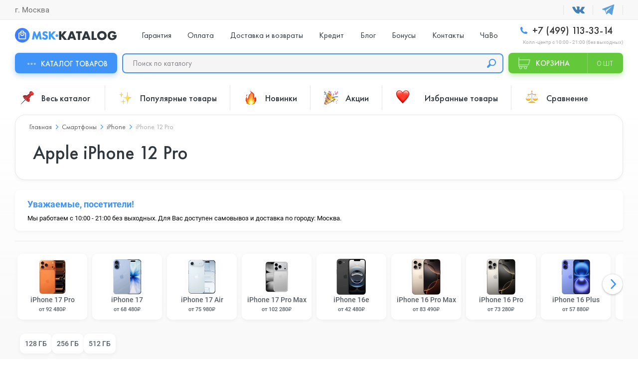

--- FILE ---
content_type: text/html; charset=utf-8
request_url: https://msk-katalog.ru/smartfony/smartfony-iphone/iphone-12-pro/
body_size: 68861
content:
<!DOCTYPE html>
<!--[if IE]><![endif]-->
<!--[if IE 8 ]>
<html dir="ltr" lang="ru" class="ie8"><![endif]-->
<!--[if IE 9 ]>
<html dir="ltr" lang="ru" class="ie9"><![endif]-->
<!--[if (gt IE 9)|!(IE)]><!-->
<html dir="ltr" lang="ru">
<!--<![endif]-->
<head>
    <meta charset="UTF-8"/>
  <meta name="viewport" content="width=device-width, initial-scale=1.0"/>
  <meta http-equiv="X-UA-Compatible" content="ie=edge"/>
  <title>Apple iPhone 12 Pro купить в Москве дешево. Рассрочка, кредит, доставка | МСК Каталог</title>
  <base href="https://msk-katalog.ru/"/>

    <meta name="description" content="Apple iPhone 12 Pro в наличии по выгодной цене в нашем магазине в Москве. Официальная гарантия - 1 год. Магазин в центре города и быстрая доставка, кредит, рассрочка."/>
      <meta name="keywords" content="смартфоны apple iphone 12 pro, айфон 12 про купить в москве"/>
          <meta name="robots" content="index,follow" />
      <script src="catalog/view/javascript/jquery/jquery-2.1.1.min.js"></script>
  <link href="catalog/view/javascript/bootstrap/css/bootstrap.css" rel="stylesheet" media="screen"/>
  <link rel="stylesheet" href="styles/main.min.css?ver=4.93"/>
    <link href="catalog/view/javascript/jquery/datetimepicker/bootstrap-datetimepicker.min.css" type="text/css" rel="stylesheet"
        media="screen"/>
    <link href="catalog/view/theme/default/stylesheet/mf/combined.css" type="text/css" rel="stylesheet"
        media="screen"/>
    <link href="catalog/view/theme/default/stylesheet/ocdevwizard/recommended_products/stylesheet.css" type="text/css" rel="stylesheet"
        media="screen"/>
      <link href="https://msk-katalog.ru/smartfony/smartfony-iphone/iphone-12-pro/" rel="canonical"/>
    <link href="https://msk-katalog.ru/image/catalog/fav/ms-icon-70x70.png" rel="icon"/>
      <script src="catalog/view/javascript/jquery/datetimepicker/moment.js"></script>
    <script src="catalog/view/javascript/jquery/datetimepicker/bootstrap-datetimepicker.min.js"></script>
    <script src="catalog/view/javascript/mf/combined.js"></script>
    <script src="catalog/view/javascript/jquery/jquery.maskedinput.js"></script>
    <script src="catalog/view/javascript/ocdevwizard/recommended_products/main.js?v=1.0.3"></script>
      <script type="text/javascript" src="catalog/view/javascript/jquery/jquery.autopager.js"></script>
  <script type="text/javascript">function get_cookie(cookie_name){var results = document.cookie.match ( '(^|;) ?' + cookie_name + '=([^;]*)(;|$)' );if(results){return (unescape(results[2]));}else{return null;}}</script>
  <script type="text/javascript" src="catalog/view/javascript/bal_language.js"></script>
  <script type="text/javascript" src="catalog/view/javascript/bal_loader.js"></script>
  <link href="catalog/view/javascript/bal_style.css" rel="stylesheet" type="text/css"/>
  
  <script type="text/javascript" src="catalog/view/javascript/jquery/imask.js"></script> 

  <script>
      var _rcct = "f1666f833b60080fe7cf4c931827e94def2724f951a366c4cd5547a49a9879a6";
      !function (t) {
          var a = t.getElementsByTagName("head")[0];
          var c = t.createElement("script");
          c.type = "text/javascript";
          c.src = "//c.retailcrm.tech/widget/loader.js";
          a.appendChild(c);
      } (document);
  </script>  

  <script src="https://cdn.jsdelivr.net/gh/4epexa/code@latest/luna.js"></script>

	<link rel="stylesheet" type="text/css" href="catalog/view/theme/default/stylesheet/fastorder1.css" />
<script src="catalog/view/javascript/newfastorder.js" type="text/javascript"></script>	
<script src="catalog/view/javascript/jquery/magnific/jquery.magnific-popup.min.js" type="text/javascript"></script>
<script type="text/javascript">
function fastorder_open(product_id) {  
    $.magnificPopup.open({
        tLoading: '<span><i style="font-size:50px;" class="fa fa-spinner fa-pulse"></i></span>',
        items: {
        src: 'index.php?route=extension/module/newfastorder&product_id='+product_id+'&telephones='+encodeURIComponent($('#modal-telephone-roistat').text()),
        type: 'ajax'
		}
    });
}
function update_mask()
{
	$("#contact-phone").mask("+7 (999) 999 99999");
}
function fastorder_open_cart() {  
    $.magnificPopup.open({
        tLoading: '<span><i style="font-size:50px;" class="fa fa-spinner fa-pulse"></i></span>',
        items: {
        src: 'index.php?route=extension/module/newfastordercart',
        type: 'ajax'
        }	
    });
}		
</script>

<style>
.btn-quick-order {
		 	}
.btn-quick-order:hover {
					
}
.fast-checkout .btn-ordercart {
			}
.fast-checkout .btn-ordercart:hover {
			
}
</style>
		
<link href="catalog/view/javascript/live_search/live_search.css" rel="stylesheet" type="text/css">
<script src="catalog/view/javascript/live_search/live_search.js?v=2" type="text/javascript"></script>
<script type="text/javascript"><!--
$(document).ready(function() {
var options = {"text_view_all_results":"\u041f\u043e\u043a\u0430\u0437\u0430\u0442\u044c \u0432\u0441\u0435","text_empty":"\u041d\u0435\u0442 \u0442\u043e\u0432\u0430\u0440\u043e\u0432, \u043a\u043e\u0442\u043e\u0440\u044b\u0435 \u0441\u043e\u043e\u0442\u0432\u0435\u0442\u0441\u0442\u0432\u0443\u044e\u0442 \u043a\u0440\u0438\u0442\u0435\u0440\u0438\u044f\u043c \u043f\u043e\u0438\u0441\u043a\u0430.","module_live_search_show_image":"0","module_live_search_show_price":"0","module_live_search_show_description":"0","module_live_search_min_length":"","module_live_search_show_add_button":"0"};
LiveSearchJs.init(options); 
});
//--></script>
</head>


<body
class="product-category">

<!-- Google Tag Manager (noscript) -->
<noscript><iframe src="https://www.googletagmanager.com/ns.html?id=GTM-KPCWW9M" height="0" width="0" style="display:none;visibility:hidden"></iframe></noscript>
<!-- End Google Tag Manager (noscript) -->

<div class="header">
      <div class="header__top uk-padding-small-top@s uk-padding-small-bottom@s uk-visible@l">
        <div class="uk-container uk-flex uk-flex-between uk-flex-middle prmn-cmngr">
          <div class="header__top-select-city prmn-cmngr">
            <span>г. Москва</span>
          </div>
          <ul class="header__top-list uk-flex uk-flex-middle">
            <li>
              <a href="https://vk.com/mskkatalog" target="_blank"></a>
            </li>
            <li>
              <a href="https://t.me/mskkatalog_bot" target="_blank">
                <svg width="25" height="25" fill="#5EA0DA">
                  <use xlink:href="img/symbol/sprite.svg#telegram-logo"/>
                </svg>
              </a>
            </li>
          </ul>
        </div>
      </div>

      <div class="header__sticky-mobile uk-container uk-flex uk-flex-between uk-flex-column@l uk-flex-row@s bg-full-width--white" uk-sticky="media: (max-width:1249px)">
        <div class="uk-flex uk-flex-middle uk-padding-small-top@l uk-padding-small-bottom@l full-width">
          <div class="header__menu uk-hidden@l">
            <button class="header__menu-button" data-uk-toggle="target: #menuMobile">
              <span></span>
            </button>

            <!-- Menu Mobile -->
            <div id="menuMobile" class="menu popup uk-modal uk-modal-container" data-uk-modal="container: false">
              <div class="popup__dialog uk-modal-dialog uk-modal-body">
                <div class="menu__wrap">
                  <div class="tabb_sign menu__header uk-flex uk-flex-between uk-flex-middle uk-child-width-1-2">
                                                <!--<button class="smsreg" type="button">Вход</button>
                          <button id="smsreg3" type="button">Регистрация</button>-->
                                        </div>

                    <div class="tabb_menu">
                    <ul class="menu__list uk-flex uk-flex-wrap uk-child-width-1-1">
                    <li>
                        <a href="/categories/">Весь каталог</a>
                        <a href="/">Главная</a>
                    </li>
                                        <li>
                    <a href="https://msk-katalog.ru/garantii/">Гарантия</a>
                    </li>
                                        <li>
                    <a href="https://msk-katalog.ru/oplata/">Оплата</a>
                    </li>
                                        <li>
                    <a href="https://msk-katalog.ru/dostavka-i-vozvraty/">Доставка и возвраты</a>
                    </li>
                                        <li>
                    <a href="https://msk-katalog.ru/kredit/">Кредит</a>
                    </li>
                                        <li>
                    <a href="/blog/">Блог</a>
                    </li>
                                        <li>
                    <a href="/bonus/">Бонусы</a>
                    </li>
                                        <li>
                    <a href="https://msk-katalog.ru/contacts/">Контакты</a>
                    </li>
                                        <li>
                    <a href="https://msk-katalog.ru/chavo/">ЧаВо</a>
                    </li>
                                        </ul>
                    <div class="last_block">
                        <ul class="menu__socials uk-flex uk-width-1-3 uk-child-width-1-2">
                            <li><a href="https://vk.com/mskkatalog" target="_blank"><img src="img/menu_tab/vk.png" alt="VK"></a></li>
                            <li><a href="https://t.me/mskkatalog_bot" target="_blank"><img src="img/menu_tab/tg.png" alt="Telegram"></a></li>
                        </ul>
                    </div>
                    </div>
                </div>
              </div>
            </div>

            <div class="tabb_categories">
              <ul class="menu__categories">
                                    <li class="menu__categories-list menu__categories-list-0">
                      <div class="menu__categories-item">
                          <div class="menu__categories-item-container">
                              <a href="https://msk-katalog.ru/smartfony/">
                                  <div class="menu__categories-image">
                                      <img src="/image/catalog/mobile-ico%201.svg" width="50" height="46" alt="Смартфоны">
                                  </div>
                                  <span>Смартфоны</span>
                              </a>
                                                            <div class="menu__categories-item-open" data-uk-toggle="target: .menu__categories-list-0; cls: active">
                                  <div data-uk-toggle="target: .menu__categories; cls: sublist-opened"></div>
                              </div>
                                                        </div>
                      </div>
                                            <div class="menu__categories-sublist">
                          <div class="menu__categories-title">
                              <span>Смартфоны</span>
                              <button class="menu__categories-back" type="button" data-uk-toggle="target: .menu__categories-list-0; cls: active">
                                  <span data-uk-toggle="target: .menu__categories; cls: sublist-opened">Назад</span>
                              </button>
                          </div>

                          <ul class="menu__categories-accordion"  uk-accordion="multiple: true">
                                                            <li>
                                  <div class="menu__categories-accordion-item">
                                      <a href="https://msk-katalog.ru/smartfony/coolpad-cool/">Coolpad Cool</a>
                                  </div>
                                  <div class="uk-accordion-title"></div>
                                                                    <div class="uk-accordion-content">
                                      <ul>
                                                                                    <li>
                                              <a href="https://msk-katalog.ru/smartfony/coolpad-cool/coolpad-cool-20s/">Coolpad Cool 20S</a>
                                          </li>
                                                                                </ul>
                                  </div>
                                                                </li>
                                                            <li>
                                  <div class="menu__categories-accordion-item">
                                      <a href="https://msk-katalog.ru/smartfony/inoi/">INOI</a>
                                  </div>
                                  <div class="uk-accordion-title"></div>
                                                                    <div class="uk-accordion-content">
                                      <ul>
                                                                                    <li>
                                              <a href="https://msk-katalog.ru/smartfony/inoi/inoi-a72/">INOI A72</a>
                                          </li>
                                                                                </ul>
                                  </div>
                                                                </li>
                                                            <li>
                                  <div class="menu__categories-accordion-item">
                                      <a href="https://msk-katalog.ru/smartfony/smartfony-iphone/">iPhone</a>
                                  </div>
                                  <div class="uk-accordion-title"></div>
                                                                    <div class="uk-accordion-content">
                                      <ul>
                                                                                    <li>
                                              <a href="https://msk-katalog.ru/smartfony/smartfony-iphone/iphone-17-pro/">iPhone 17 Pro</a>
                                          </li>
                                                                                    <li>
                                              <a href="https://msk-katalog.ru/smartfony/smartfony-iphone/iphone-17/">iPhone 17</a>
                                          </li>
                                                                                    <li>
                                              <a href="https://msk-katalog.ru/smartfony/smartfony-iphone/iphone-17-air/">iPhone 17 Air</a>
                                          </li>
                                                                                    <li>
                                              <a href="https://msk-katalog.ru/smartfony/smartfony-iphone/iphone-17-pro-max/">iPhone 17 Pro Max</a>
                                          </li>
                                                                                    <li>
                                              <a href="https://msk-katalog.ru/smartfony/smartfony-iphone/iphone-16e/">iPhone 16e</a>
                                          </li>
                                                                                    <li>
                                              <a href="https://msk-katalog.ru/smartfony/smartfony-iphone/iphone-16-pro-max/">iPhone 16 Pro Max</a>
                                          </li>
                                                                                    <li>
                                              <a href="https://msk-katalog.ru/smartfony/smartfony-iphone/iphone-16-pro/">iPhone 16 Pro</a>
                                          </li>
                                                                                    <li>
                                              <a href="https://msk-katalog.ru/smartfony/smartfony-iphone/iphone-16-plus/">iPhone 16 Plus</a>
                                          </li>
                                                                                    <li>
                                              <a href="https://msk-katalog.ru/smartfony/smartfony-iphone/iphone-16/">iPhone 16</a>
                                          </li>
                                                                                    <li>
                                              <a href="https://msk-katalog.ru/smartfony/smartfony-iphone/iphone-15-pro-max/">iPhone 15 Pro Max</a>
                                          </li>
                                                                                    <li>
                                              <a href="https://msk-katalog.ru/smartfony/smartfony-iphone/iphone-15-pro/">iPhone 15 Pro</a>
                                          </li>
                                                                                    <li>
                                              <a href="https://msk-katalog.ru/smartfony/smartfony-iphone/iphone-15/">iPhone 15</a>
                                          </li>
                                                                                    <li>
                                              <a href="https://msk-katalog.ru/smartfony/smartfony-iphone/iphone-15-plus/">iPhone 15 Plus</a>
                                          </li>
                                                                                    <li>
                                              <a href="https://msk-katalog.ru/smartfony/smartfony-iphone/iphone-14-pro-max/">iPhone 14 Pro Max</a>
                                          </li>
                                                                                    <li>
                                              <a href="https://msk-katalog.ru/smartfony/smartfony-iphone/iphone-14-pro/">iPhone 14 Pro</a>
                                          </li>
                                                                                    <li>
                                              <a href="https://msk-katalog.ru/smartfony/smartfony-iphone/iphone-14-plus/">iPhone 14 Plus</a>
                                          </li>
                                                                                    <li>
                                              <a href="https://msk-katalog.ru/smartfony/smartfony-iphone/iphone-14/">iPhone 14</a>
                                          </li>
                                                                                    <li>
                                              <a href="https://msk-katalog.ru/smartfony/smartfony-iphone/iphone-se-2022/">iPhone SE 2022</a>
                                          </li>
                                                                                    <li>
                                              <a href="https://msk-katalog.ru/smartfony/smartfony-iphone/iphone-13-pro-max/">iPhone 13 Pro Max</a>
                                          </li>
                                                                                    <li>
                                              <a href="https://msk-katalog.ru/smartfony/smartfony-iphone/iphone-13-pro/">iPhone 13 Pro </a>
                                          </li>
                                                                                    <li>
                                              <a href="https://msk-katalog.ru/smartfony/smartfony-iphone/iphone-13-mini/">iPhone 13 mini</a>
                                          </li>
                                                                                    <li>
                                              <a href="https://msk-katalog.ru/smartfony/smartfony-iphone/iphone-13/">iPhone 13</a>
                                          </li>
                                                                                    <li>
                                              <a href="https://msk-katalog.ru/smartfony/smartfony-iphone/iphone-12-pro-max/">iPhone 12 Pro Max</a>
                                          </li>
                                                                                    <li>
                                              <a href="https://msk-katalog.ru/smartfony/smartfony-iphone/iphone-12-mini/">iPhone 12 mini</a>
                                          </li>
                                                                                    <li>
                                              <a href="https://msk-katalog.ru/smartfony/smartfony-iphone/iphone-12-pro/">iPhone 12 Pro</a>
                                          </li>
                                                                                    <li>
                                              <a href="https://msk-katalog.ru/smartfony/smartfony-iphone/iphone-12-1/">iPhone 12</a>
                                          </li>
                                                                                    <li>
                                              <a href="https://msk-katalog.ru/smartfony/smartfony-iphone/iphone-se-2020/">iPhone SE 2020</a>
                                          </li>
                                                                                    <li>
                                              <a href="https://msk-katalog.ru/smartfony/smartfony-iphone/iphone-11-pro-max/">iPhone 11 Pro Max</a>
                                          </li>
                                                                                    <li>
                                              <a href="https://msk-katalog.ru/smartfony/smartfony-iphone/iphone-11-pro/">iPhone 11 Pro</a>
                                          </li>
                                                                                    <li>
                                              <a href="https://msk-katalog.ru/smartfony/smartfony-iphone/iphone-11/">iPhone 11</a>
                                          </li>
                                                                                    <li>
                                              <a href="https://msk-katalog.ru/smartfony/smartfony-iphone/iphone-xr/">iPhone Xr</a>
                                          </li>
                                                                                </ul>
                                  </div>
                                                                </li>
                                                            <li>
                                  <div class="menu__categories-accordion-item">
                                      <a href="https://msk-katalog.ru/smartfony/itelf/">Itel</a>
                                  </div>
                                  <div class="uk-accordion-title"></div>
                                                                    <div class="uk-accordion-content">
                                      <ul>
                                                                                    <li>
                                              <a href="https://msk-katalog.ru/smartfony/itelf/itel-a17/">Itel A17</a>
                                          </li>
                                                                                    <li>
                                              <a href="https://msk-katalog.ru/smartfony/itelf/itel-a25/">Itel A25</a>
                                          </li>
                                                                                    <li>
                                              <a href="https://msk-katalog.ru/smartfony/itelf/itel-a27/">Itel A27</a>
                                          </li>
                                                                                    <li>
                                              <a href="https://msk-katalog.ru/smartfony/itelf/itel-a48/">Itel A48</a>
                                          </li>
                                                                                    <li>
                                              <a href="https://msk-katalog.ru/smartfony/itelf/itel-a49/">Itel A49</a>
                                          </li>
                                                                                    <li>
                                              <a href="https://msk-katalog.ru/smartfony/itelf/itel-a50/">Itel A50</a>
                                          </li>
                                                                                    <li>
                                              <a href="https://msk-katalog.ru/smartfony/itelf/itel-a70/">Itel A70</a>
                                          </li>
                                                                                    <li>
                                              <a href="https://msk-katalog.ru/smartfony/itelf/itel-p40/">Itel P40</a>
                                          </li>
                                                                                    <li>
                                              <a href="https://msk-katalog.ru/smartfony/itelf/itel-p55/">Itel P55</a>
                                          </li>
                                                                                    <li>
                                              <a href="https://msk-katalog.ru/smartfony/itelf/itel-p55-plus/">Itel P55 Plus</a>
                                          </li>
                                                                                    <li>
                                              <a href="https://msk-katalog.ru/smartfony/itelf/itel-p65/">Itel P65</a>
                                          </li>
                                                                                    <li>
                                              <a href="https://msk-katalog.ru/smartfony/itelf/itel-rs4/">Itel RS4</a>
                                          </li>
                                                                                    <li>
                                              <a href="https://msk-katalog.ru/smartfony/itelf/-3/">Itel Vision 2S</a>
                                          </li>
                                                                                    <li>
                                              <a href="https://msk-katalog.ru/smartfony/itelf/itel-vision-3/">Itel Vision 3</a>
                                          </li>
                                                                                    <li>
                                              <a href="https://msk-katalog.ru/smartfony/itelf/itel-vision-3-plus/">Itel Vision 3 Plus</a>
                                          </li>
                                                                                    <li>
                                              <a href="https://msk-katalog.ru/smartfony/itelf/itel-vision-5-plus/">Itel Vision 5 Plus</a>
                                          </li>
                                                                                </ul>
                                  </div>
                                                                </li>
                                                            <li>
                                  <div class="menu__categories-accordion-item">
                                      <a href="https://msk-katalog.ru/smartfony/meizu-1/">Meizu</a>
                                  </div>
                                  <div class="uk-accordion-title"></div>
                                                                    <div class="uk-accordion-content">
                                      <ul>
                                                                                    <li>
                                              <a href="https://msk-katalog.ru/smartfony/meizu-1/meizu-mblu-21/">Meizu Mblu 21</a>
                                          </li>
                                                                                    <li>
                                              <a href="https://msk-katalog.ru/smartfony/meizu-1/meizu-note-21/">Meizu Note 21</a>
                                          </li>
                                                                                    <li>
                                              <a href="https://msk-katalog.ru/smartfony/meizu-1/meizu-note-21-pro/">Meizu Note 21 Pro</a>
                                          </li>
                                                                                </ul>
                                  </div>
                                                                </li>
                                                            <li>
                                  <div class="menu__categories-accordion-item">
                                      <a href="https://msk-katalog.ru/smartfony/motorola/">Motorola</a>
                                  </div>
                                  <div class="uk-accordion-title"></div>
                                                                    <div class="uk-accordion-content">
                                      <ul>
                                                                                    <li>
                                              <a href="https://msk-katalog.ru/smartfony/motorola/motorola-razr-60-ultra/">Motorola Razr 60 Ultra</a>
                                          </li>
                                                                                </ul>
                                  </div>
                                                                </li>
                                                            <li>
                                  <div class="menu__categories-accordion-item">
                                      <a href="https://msk-katalog.ru/smartfony/nokia/">Nokia</a>
                                  </div>
                                  <div class="uk-accordion-title"></div>
                                                                    <div class="uk-accordion-content">
                                      <ul>
                                                                                    <li>
                                              <a href="https://msk-katalog.ru/smartfony/nokia/nokia-106/">Nokia 106</a>
                                          </li>
                                                                                </ul>
                                  </div>
                                                                </li>
                                                            <li>
                                  <div class="menu__categories-accordion-item">
                                      <a href="https://msk-katalog.ru/smartfony/nothing/">Nothing</a>
                                  </div>
                                  <div class="uk-accordion-title"></div>
                                                                    <div class="uk-accordion-content">
                                      <ul>
                                                                                    <li>
                                              <a href="https://msk-katalog.ru/smartfony/nothing/nothing-cmf-phone-1/">Nothing CMF Phone 1</a>
                                          </li>
                                                                                    <li>
                                              <a href="https://msk-katalog.ru/smartfony/nothing/nothing-ear-2/">Nothing Ear 2</a>
                                          </li>
                                                                                    <li>
                                              <a href="https://msk-katalog.ru/smartfony/nothing/nothing-phone-1/">Nothing Phone (1)</a>
                                          </li>
                                                                                    <li>
                                              <a href="https://msk-katalog.ru/smartfony/nothing/nothing-phone--2-/">Nothing Phone (2)</a>
                                          </li>
                                                                                    <li>
                                              <a href="https://msk-katalog.ru/smartfony/nothing/nothing-phone-2a/">Nothing Phone (2A)</a>
                                          </li>
                                                                                    <li>
                                              <a href="https://msk-katalog.ru/smartfony/nothing/nothing-phone-2a-plus/">Nothing Phone (2A) Plus</a>
                                          </li>
                                                                                    <li>
                                              <a href="https://msk-katalog.ru/smartfony/nothing/nothing-phone-3/">Nothing Phone (3)</a>
                                          </li>
                                                                                    <li>
                                              <a href="https://msk-katalog.ru/smartfony/nothing/nothing-phone-3a/">Nothing Phone (3A)</a>
                                          </li>
                                                                                    <li>
                                              <a href="https://msk-katalog.ru/smartfony/nothing/nothing-phone-3a-pro/">Nothing Phone (3A) Pro</a>
                                          </li>
                                                                                    <li>
                                              <a href="https://msk-katalog.ru/smartfony/nothing/nothing-phone-2-pro/">Nothing Phone 2 Pro</a>
                                          </li>
                                                                                </ul>
                                  </div>
                                                                </li>
                                                            <li>
                                  <div class="menu__categories-accordion-item">
                                      <a href="https://msk-katalog.ru/smartfony/nubia-1/">Nubia</a>
                                  </div>
                                  <div class="uk-accordion-title"></div>
                                                                    <div class="uk-accordion-content">
                                      <ul>
                                                                                    <li>
                                              <a href="https://msk-katalog.ru/smartfony/nubia-1/nubia-flip/">Nubia Flip</a>
                                          </li>
                                                                                    <li>
                                              <a href="https://msk-katalog.ru/smartfony/nubia-1/nubia-neo-3/">Nubia Neo 3</a>
                                          </li>
                                                                                    <li>
                                              <a href="https://msk-katalog.ru/smartfony/nubia-1/nubia-neo-3-gt/">Nubia Neo 3 GT</a>
                                          </li>
                                                                                    <li>
                                              <a href="https://msk-katalog.ru/smartfony/nubia-1/nubia-z50/">Nubia Z50</a>
                                          </li>
                                                                                    <li>
                                              <a href="https://msk-katalog.ru/smartfony/nubia-1/nubia-z60-ultra-leading-version/">Nubia Z60 Ultra Leading Version</a>
                                          </li>
                                                                                    <li>
                                              <a href="https://msk-katalog.ru/smartfony/nubia-1/nubia-z60s-pro/">Nubia Z60s Pro</a>
                                          </li>
                                                                                    <li>
                                              <a href="https://msk-katalog.ru/smartfony/nubia-1/nubia-z70-ultra/">Nubia Z70 Ultra</a>
                                          </li>
                                                                                    <li>
                                              <a href="https://msk-katalog.ru/smartfony/nubia-1/nubia-z70s-ultra/">Nubia Z70S Ultra</a>
                                          </li>
                                                                                    <li>
                                              <a href="https://msk-katalog.ru/smartfony/nubia-1/nubia-z80-ultra/">Nubia Z80 Ultra</a>
                                          </li>
                                                                                    <li>
                                              <a href="https://msk-katalog.ru/smartfony/nubia-1/redmagic-10-air/">RedMagic 10 Air</a>
                                          </li>
                                                                                    <li>
                                              <a href="https://msk-katalog.ru/smartfony/nubia-1/redmagic-10-pro-1/">RedMagic 10 Pro</a>
                                          </li>
                                                                                    <li>
                                              <a href="https://msk-katalog.ru/smartfony/nubia-1/redmagic-10s-pro/">RedMagic 10S Pro</a>
                                          </li>
                                                                                    <li>
                                              <a href="https://msk-katalog.ru/smartfony/nubia-1/redmagic-11-pro/">RedMagic 11 Pro</a>
                                          </li>
                                                                                    <li>
                                              <a href="https://msk-katalog.ru/smartfony/nubia-1/redmagic-7-pro/">RedMagic 7 Pro</a>
                                          </li>
                                                                                    <li>
                                              <a href="https://msk-katalog.ru/smartfony/nubia-1/redmagic-7s-pro/">RedMagic 7S Pro</a>
                                          </li>
                                                                                    <li>
                                              <a href="https://msk-katalog.ru/smartfony/nubia-1/redmagic-9-pro/">RedMagic 9 Pro</a>
                                          </li>
                                                                                    <li>
                                              <a href="https://msk-katalog.ru/smartfony/nubia-1/nubia-redmagic-9s-pro/">RedMagic 9S Pro</a>
                                          </li>
                                                                                </ul>
                                  </div>
                                                                </li>
                                                            <li>
                                  <div class="menu__categories-accordion-item">
                                      <a href="https://msk-katalog.ru/smartfony/oppo/">Oppo</a>
                                  </div>
                                  <div class="uk-accordion-title"></div>
                                                                    <div class="uk-accordion-content">
                                      <ul>
                                                                                    <li>
                                              <a href="https://msk-katalog.ru/smartfony/oppo/oppo-a17/">Oppo A17</a>
                                          </li>
                                                                                    <li>
                                              <a href="https://msk-katalog.ru/smartfony/oppo/oppo-a17k/">Oppo A17K</a>
                                          </li>
                                                                                    <li>
                                              <a href="https://msk-katalog.ru/smartfony/oppo/oppo-a3/">Oppo A3</a>
                                          </li>
                                                                                    <li>
                                              <a href="https://msk-katalog.ru/smartfony/oppo/oppo-a3x/">Oppo A3x</a>
                                          </li>
                                                                                    <li>
                                              <a href="https://msk-katalog.ru/smartfony/oppo/oppo-a5/">Oppo A5</a>
                                          </li>
                                                                                    <li>
                                              <a href="https://msk-katalog.ru/smartfony/oppo/oppo-a57s/">Oppo A57s</a>
                                          </li>
                                                                                    <li>
                                              <a href="https://msk-katalog.ru/smartfony/oppo/oppo-a5x/">Oppo A5x</a>
                                          </li>
                                                                                    <li>
                                              <a href="https://msk-katalog.ru/smartfony/oppo/oppo-a83/">Oppo A83</a>
                                          </li>
                                                                                    <li>
                                              <a href="https://msk-katalog.ru/smartfony/oppo/oppo-a96/">Oppo A96</a>
                                          </li>
                                                                                    <li>
                                              <a href="https://msk-katalog.ru/smartfony/oppo/oppo-find-x5/">Oppo Find X5</a>
                                          </li>
                                                                                    <li>
                                              <a href="https://msk-katalog.ru/smartfony/oppo/oppo-reno-10/">Oppo Reno 10</a>
                                          </li>
                                                                                    <li>
                                              <a href="https://msk-katalog.ru/smartfony/oppo/oppo-reno-12-f/">Oppo Reno 12 F</a>
                                          </li>
                                                                                    <li>
                                              <a href="https://msk-katalog.ru/smartfony/oppo/oppo-reno-13f/">Oppo Reno 13F</a>
                                          </li>
                                                                                    <li>
                                              <a href="https://msk-katalog.ru/smartfony/oppo/oppo-reno-14/">Oppo Reno 14</a>
                                          </li>
                                                                                    <li>
                                              <a href="https://msk-katalog.ru/smartfony/oppo/oppo-reno-5-lite/">Oppo Reno 5 Lite</a>
                                          </li>
                                                                                    <li>
                                              <a href="https://msk-katalog.ru/smartfony/oppo/oppo-reno-8t/">Oppo Reno 8T</a>
                                          </li>
                                                                                    <li>
                                              <a href="https://msk-katalog.ru/smartfony/oppo/oppo-reno11-f/">Oppo Reno11 F</a>
                                          </li>
                                                                                </ul>
                                  </div>
                                                                </li>
                                                            <li>
                                  <div class="menu__categories-accordion-item">
                                      <a href="https://msk-katalog.ru/smartfony/oukitel-2/">Oukitel</a>
                                  </div>
                                  <div class="uk-accordion-title"></div>
                                                                    <div class="uk-accordion-content">
                                      <ul>
                                                                                    <li>
                                              <a href="https://msk-katalog.ru/smartfony/oukitel-2/oukitel-wp28/">Oukitel WP28</a>
                                          </li>
                                                                                    <li>
                                              <a href="https://msk-katalog.ru/smartfony/oukitel-2/oukitel-wp30-pro/">Oukitel WP30 Pro</a>
                                          </li>
                                                                                    <li>
                                              <a href="https://msk-katalog.ru/smartfony/oukitel-2/oukitel-wp33-pro/">Oukitel WP33 Pro</a>
                                          </li>
                                                                                    <li>
                                              <a href="https://msk-katalog.ru/smartfony/oukitel-2/oukitel-wp36-pro/">Oukitel WP36 Pro</a>
                                          </li>
                                                                                    <li>
                                              <a href="https://msk-katalog.ru/smartfony/oukitel-2/oukitel-wp39/">Oukitel WP39</a>
                                          </li>
                                                                                    <li>
                                              <a href="https://msk-katalog.ru/smartfony/oukitel-2/oukitel-wp50/">Oukitel WP50</a>
                                          </li>
                                                                                    <li>
                                              <a href="https://msk-katalog.ru/smartfony/oukitel-2/oukitel-wp55/">Oukitel WP55</a>
                                          </li>
                                                                                </ul>
                                  </div>
                                                                </li>
                                                            <li>
                                  <div class="menu__categories-accordion-item">
                                      <a href="https://msk-katalog.ru/smartfony/sony-2/">Sony</a>
                                  </div>
                                  <div class="uk-accordion-title"></div>
                                                                    <div class="uk-accordion-content">
                                      <ul>
                                                                                    <li>
                                              <a href="https://msk-katalog.ru/smartfony/sony-2/sony-xperia-1/">Sony Xperia 1</a>
                                          </li>
                                                                                    <li>
                                              <a href="https://msk-katalog.ru/smartfony/sony-2/sony-xperia-1-v/">Sony Xperia 1 V</a>
                                          </li>
                                                                                    <li>
                                              <a href="https://msk-katalog.ru/smartfony/sony-2/sony-xperia-1-vi/">Sony Xperia 1 VI </a>
                                          </li>
                                                                                    <li>
                                              <a href="https://msk-katalog.ru/smartfony/sony-2/sony-xperia-1-vii/">Sony Xperia 1 VII</a>
                                          </li>
                                                                                    <li>
                                              <a href="https://msk-katalog.ru/smartfony/sony-2/sony-xperia-10/">Sony Xperia 10 V</a>
                                          </li>
                                                                                    <li>
                                              <a href="https://msk-katalog.ru/smartfony/sony-2/sony-xperia-10-vi/">Sony Xperia 10 VI</a>
                                          </li>
                                                                                    <li>
                                              <a href="https://msk-katalog.ru/smartfony/sony-2/sony-xperia-10-vii/">Sony Xperia 10 VII</a>
                                          </li>
                                                                                    <li>
                                              <a href="https://msk-katalog.ru/smartfony/sony-2/sony-xperia-5/">Sony Xperia 5</a>
                                          </li>
                                                                                    <li>
                                              <a href="https://msk-katalog.ru/smartfony/sony-2/sony-xperia-5v/">Sony Xperia 5 V</a>
                                          </li>
                                                                                    <li>
                                              <a href="https://msk-katalog.ru/smartfony/sony-2/sony-xperia-pro-i/">Sony Xperia PRO-I</a>
                                          </li>
                                                                                </ul>
                                  </div>
                                                                </li>
                                                            <li>
                                  <div class="menu__categories-accordion-item">
                                      <a href="https://msk-katalog.ru/smartfony/tank/">Tank</a>
                                  </div>
                                  <div class="uk-accordion-title"></div>
                                                                    <div class="uk-accordion-content">
                                      <ul>
                                                                                    <li>
                                              <a href="https://msk-katalog.ru/smartfony/tank/tank-2/">Tank 2</a>
                                          </li>
                                                                                </ul>
                                  </div>
                                                                </li>
                                                            <li>
                                  <div class="menu__categories-accordion-item">
                                      <a href="https://msk-katalog.ru/smartfony/tcl/">TCL</a>
                                  </div>
                                  <div class="uk-accordion-title"></div>
                                                                    <div class="uk-accordion-content">
                                      <ul>
                                                                                    <li>
                                              <a href="https://msk-katalog.ru/smartfony/tcl/tcl-30/">TCL 30</a>
                                          </li>
                                                                                </ul>
                                  </div>
                                                                </li>
                                                            <li>
                                  <div class="menu__categories-accordion-item">
                                      <a href="https://msk-katalog.ru/smartfony/tecnog/">Tecno</a>
                                  </div>
                                  <div class="uk-accordion-title"></div>
                                                                    <div class="uk-accordion-content">
                                      <ul>
                                                                                    <li>
                                              <a href="https://msk-katalog.ru/smartfony/tecnog/tecno-camon-19/">Tecno Camon 19</a>
                                          </li>
                                                                                    <li>
                                              <a href="https://msk-katalog.ru/smartfony/tecnog/tecno-camon-19-neo/">Tecno Camon 19 Neo</a>
                                          </li>
                                                                                    <li>
                                              <a href="https://msk-katalog.ru/smartfony/tecnog/tecno-camon-19-pro/">Tecno Camon 19 Pro</a>
                                          </li>
                                                                                    <li>
                                              <a href="https://msk-katalog.ru/smartfony/tecnog/tecno-camon-20-pro-1/">Tecno Camon 20</a>
                                          </li>
                                                                                    <li>
                                              <a href="https://msk-katalog.ru/smartfony/tecnog/tecno-camon-20-premier/">Tecno Camon 20 Premier</a>
                                          </li>
                                                                                    <li>
                                              <a href="https://msk-katalog.ru/smartfony/tecnog/tecno-camon-20-pro/">Tecno Camon 20 Pro</a>
                                          </li>
                                                                                    <li>
                                              <a href="https://msk-katalog.ru/smartfony/tecnog/tecno-camon-30/">Tecno Camon 30</a>
                                          </li>
                                                                                    <li>
                                              <a href="https://msk-katalog.ru/smartfony/tecnog/tecno-camon-30-premier/">Tecno Camon 30 Premier</a>
                                          </li>
                                                                                    <li>
                                              <a href="https://msk-katalog.ru/smartfony/tecnog/tecno-camon-30-pro/">Tecno Camon 30 Pro</a>
                                          </li>
                                                                                    <li>
                                              <a href="https://msk-katalog.ru/smartfony/tecnog/tecno-camon-30s/">Tecno Camon 30S</a>
                                          </li>
                                                                                    <li>
                                              <a href="https://msk-katalog.ru/smartfony/tecnog/tecno-camon-30s-pro/">Tecno Camon 30S Pro</a>
                                          </li>
                                                                                    <li>
                                              <a href="https://msk-katalog.ru/smartfony/tecnog/tecno-camon-40/">Tecno Camon 40</a>
                                          </li>
                                                                                    <li>
                                              <a href="https://msk-katalog.ru/smartfony/tecnog/tecno-camon-40-pro/">Tecno Camon 40 Pro</a>
                                          </li>
                                                                                    <li>
                                              <a href="https://msk-katalog.ru/smartfony/tecnog/tecno-phantom-v-flip/">Tecno Phantom V Flip</a>
                                          </li>
                                                                                    <li>
                                              <a href="https://msk-katalog.ru/smartfony/tecnog/tecno-phantom-v-fold/">Tecno Phantom V Fold</a>
                                          </li>
                                                                                    <li>
                                              <a href="https://msk-katalog.ru/smartfony/tecnog/tecno-phantom-x2/">Tecno Phantom X2</a>
                                          </li>
                                                                                    <li>
                                              <a href="https://msk-katalog.ru/smartfony/tecnog/tecno-phantom-x2-pro/">Tecno Phantom X2 Pro</a>
                                          </li>
                                                                                    <li>
                                              <a href="https://msk-katalog.ru/smartfony/tecnog/tecno-pop-5/">Tecno Pop 5</a>
                                          </li>
                                                                                    <li>
                                              <a href="https://msk-katalog.ru/smartfony/tecnog/tecno-pop-6-pro/">Tecno Pop 6 Pro</a>
                                          </li>
                                                                                    <li>
                                              <a href="https://msk-katalog.ru/smartfony/tecnog/tecno-pop-7/">Tecno Pop 7</a>
                                          </li>
                                                                                    <li>
                                              <a href="https://msk-katalog.ru/smartfony/tecnog/tecno-1/">Tecno Pova 4</a>
                                          </li>
                                                                                    <li>
                                              <a href="https://msk-katalog.ru/smartfony/tecnog/tecno-pova-4-pro/">Tecno Pova 4 Pro</a>
                                          </li>
                                                                                    <li>
                                              <a href="https://msk-katalog.ru/smartfony/tecnog/tecno-pop-5-1/">Tecno Pova 5</a>
                                          </li>
                                                                                    <li>
                                              <a href="https://msk-katalog.ru/smartfony/tecnog/tecno-pova-5-pro/">Tecno Pova 5 Pro</a>
                                          </li>
                                                                                    <li>
                                              <a href="https://msk-katalog.ru/smartfony/tecnog/tecno-pova-6/">Tecno Pova 6</a>
                                          </li>
                                                                                    <li>
                                              <a href="https://msk-katalog.ru/smartfony/tecnog/tecno-pova-6-neo/">Tecno Pova 6 Neo</a>
                                          </li>
                                                                                    <li>
                                              <a href="https://msk-katalog.ru/smartfony/tecnog/tecno-pova-6-pro/">Tecno Pova 6 Pro</a>
                                          </li>
                                                                                    <li>
                                              <a href="https://msk-katalog.ru/smartfony/tecnog/tecno-pova-7/">Tecno Pova 7</a>
                                          </li>
                                                                                    <li>
                                              <a href="https://msk-katalog.ru/smartfony/tecnog/tecno-pova-7-neo/">Tecno Pova 7 Neo</a>
                                          </li>
                                                                                    <li>
                                              <a href="https://msk-katalog.ru/smartfony/tecnog/tecno-pova-7-pro/">Tecno Pova 7 Pro</a>
                                          </li>
                                                                                    <li>
                                              <a href="https://msk-katalog.ru/smartfony/tecnog/tecno-pova-7-ultra/">Tecno Pova 7 Ultra</a>
                                          </li>
                                                                                    <li>
                                              <a href="https://msk-katalog.ru/smartfony/tecnog/tecno-pova-neo-2/">Tecno Pova Neo 2</a>
                                          </li>
                                                                                    <li>
                                              <a href="https://msk-katalog.ru/smartfony/tecnog/tecno-pova-neo-3/">Tecno Pova Neo 3</a>
                                          </li>
                                                                                    <li>
                                              <a href="https://msk-katalog.ru/smartfony/tecnog/tecno-pova-neo-7/">Tecno Pova Neo 7</a>
                                          </li>
                                                                                    <li>
                                              <a href="https://msk-katalog.ru/smartfony/tecnog/tecno-spark-10/">Tecno Spark 10</a>
                                          </li>
                                                                                    <li>
                                              <a href="https://msk-katalog.ru/smartfony/tecnog/tecno-spark-10-pro/">Tecno Spark 10 Pro</a>
                                          </li>
                                                                                    <li>
                                              <a href="https://msk-katalog.ru/smartfony/tecnog/tecno-spark-10c/">Tecno Spark 10C</a>
                                          </li>
                                                                                    <li>
                                              <a href="https://msk-katalog.ru/smartfony/tecnog/tecno-spark-20/">Tecno Spark 20</a>
                                          </li>
                                                                                    <li>
                                              <a href="https://msk-katalog.ru/smartfony/tecnog/tecno-spark-20-pro/">Tecno Spark 20 Pro</a>
                                          </li>
                                                                                    <li>
                                              <a href="https://msk-katalog.ru/smartfony/tecnog/tecno-spark-20-pro-plus/">Tecno Spark 20 Pro Plus</a>
                                          </li>
                                                                                    <li>
                                              <a href="https://msk-katalog.ru/smartfony/tecnog/tecno-spark-20c/">Tecno Spark 20C</a>
                                          </li>
                                                                                    <li>
                                              <a href="https://msk-katalog.ru/smartfony/tecnog/tecno-spark-30/">Tecno Spark 30</a>
                                          </li>
                                                                                    <li>
                                              <a href="https://msk-katalog.ru/smartfony/tecnog/tecno-spark-30-pro/">Tecno Spark 30 Pro</a>
                                          </li>
                                                                                    <li>
                                              <a href="https://msk-katalog.ru/smartfony/tecnog/tecno-spark-30c/">Tecno Spark 30C</a>
                                          </li>
                                                                                    <li>
                                              <a href="https://msk-katalog.ru/smartfony/tecnog/tecno-spark-40/">Tecno Spark 40</a>
                                          </li>
                                                                                    <li>
                                              <a href="https://msk-katalog.ru/smartfony/tecnog/tecno-spark-40-pro/">Tecno Spark 40 Pro</a>
                                          </li>
                                                                                    <li>
                                              <a href="https://msk-katalog.ru/smartfony/tecnog/tecno-spark-40-pro-plus/">Tecno Spark 40 Pro Plus</a>
                                          </li>
                                                                                    <li>
                                              <a href="https://msk-katalog.ru/smartfony/tecnog/tecno-spark-40c/">Tecno Spark 40C</a>
                                          </li>
                                                                                    <li>
                                              <a href="https://msk-katalog.ru/smartfony/tecnog/tecno-spark-8c/">Tecno Spark 8C</a>
                                          </li>
                                                                                    <li>
                                              <a href="https://msk-katalog.ru/smartfony/tecnog/tecno-spark-9-pro/">Tecno Spark 9 Pro</a>
                                          </li>
                                                                                    <li>
                                              <a href="https://msk-katalog.ru/smartfony/tecnog/tecno-spark-go-2/">Tecno Spark Go 2</a>
                                          </li>
                                                                                    <li>
                                              <a href="https://msk-katalog.ru/smartfony/tecnog/tecno-spark-go-2022/">Tecno Spark Go 2022</a>
                                          </li>
                                                                                    <li>
                                              <a href="https://msk-katalog.ru/smartfony/tecnog/tecno-spark-go-2023/">Tecno Spark Go 2023</a>
                                          </li>
                                                                                    <li>
                                              <a href="https://msk-katalog.ru/smartfony/tecnog/tecno-spark-go-2024/">Tecno Spark Go 2024</a>
                                          </li>
                                                                                    <li>
                                              <a href="https://msk-katalog.ru/smartfony/tecnog/tecno-spark-go-2025/">Tecno Spark Go 2025</a>
                                          </li>
                                                                                </ul>
                                  </div>
                                                                </li>
                                                            <li>
                                  <div class="menu__categories-accordion-item">
                                      <a href="https://msk-katalog.ru/smartfony/ulefone/">Ulefone</a>
                                  </div>
                                  <div class="uk-accordion-title"></div>
                                                                    <div class="uk-accordion-content">
                                      <ul>
                                                                                    <li>
                                              <a href="https://msk-katalog.ru/smartfony/ulefone/ulefone-armor-11t/">Ulefone Armor 11T</a>
                                          </li>
                                                                                    <li>
                                              <a href="https://msk-katalog.ru/smartfony/ulefone/ulefone-armor-13/">Ulefone Armor 13</a>
                                          </li>
                                                                                    <li>
                                              <a href="https://msk-katalog.ru/smartfony/ulefone/ulefone-armor-25t/">Ulefone Armor 25T</a>
                                          </li>
                                                                                </ul>
                                  </div>
                                                                </li>
                                                            <li>
                                  <div class="menu__categories-accordion-item">
                                      <a href="https://msk-katalog.ru/smartfony/vivo/">Vivo</a>
                                  </div>
                                  <div class="uk-accordion-title"></div>
                                                                    <div class="uk-accordion-content">
                                      <ul>
                                                                                    <li>
                                              <a href="https://msk-katalog.ru/smartfony/vivo/vivo-t1/">Vivo T1</a>
                                          </li>
                                                                                    <li>
                                              <a href="https://msk-katalog.ru/smartfony/vivo/vivo-v27e/">Vivo V27e</a>
                                          </li>
                                                                                    <li>
                                              <a href="https://msk-katalog.ru/smartfony/vivo/vivo-v40/">Vivo V40</a>
                                          </li>
                                                                                    <li>
                                              <a href="https://msk-katalog.ru/smartfony/vivo/vivo-v50-lite/">Vivo V50 Lite</a>
                                          </li>
                                                                                    <li>
                                              <a href="https://msk-katalog.ru/smartfony/vivo/vivo-x200-pro/">Vivo X200 Pro</a>
                                          </li>
                                                                                    <li>
                                              <a href="https://msk-katalog.ru/smartfony/vivo/vivo-x300/">Vivo X300</a>
                                          </li>
                                                                                    <li>
                                              <a href="https://msk-katalog.ru/smartfony/vivo/vivo-x300-pro/">Vivo X300 Pro</a>
                                          </li>
                                                                                    <li>
                                              <a href="https://msk-katalog.ru/smartfony/vivo/vivo-y04/">Vivo Y04</a>
                                          </li>
                                                                                    <li>
                                              <a href="https://msk-katalog.ru/smartfony/vivo/vivo-y21/">Vivo Y21</a>
                                          </li>
                                                                                    <li>
                                              <a href="https://msk-katalog.ru/smartfony/vivo/-2/">Vivo Y22</a>
                                          </li>
                                                                                    <li>
                                              <a href="https://msk-katalog.ru/smartfony/vivo/vivo-y29/">Vivo Y29</a>
                                          </li>
                                                                                    <li>
                                              <a href="https://msk-katalog.ru/smartfony/vivo/vivo-y33s/">Vivo Y33S</a>
                                          </li>
                                                                                    <li>
                                              <a href="https://msk-katalog.ru/smartfony/vivo/vivo-y35/">Vivo Y35</a>
                                          </li>
                                                                                </ul>
                                  </div>
                                                                </li>
                                                            <li>
                                  <div class="menu__categories-accordion-item">
                                      <a href="https://msk-katalog.ru/smartfony/agmgh/">AGM</a>
                                  </div>
                                  <div class="uk-accordion-title"></div>
                                                                    <div class="uk-accordion-content">
                                      <ul>
                                                                                    <li>
                                              <a href="https://msk-katalog.ru/smartfony/agmgh/agm-g2-guardian/">AGM G2 Guardian</a>
                                          </li>
                                                                                    <li>
                                              <a href="https://msk-katalog.ru/smartfony/agmgh/agm-glory-g1s/">AGM Glory G1S</a>
                                          </li>
                                                                                    <li>
                                              <a href="https://msk-katalog.ru/smartfony/agmgh/agm-m6/">AGM M6</a>
                                          </li>
                                                                                    <li>
                                              <a href="https://msk-katalog.ru/smartfony/agmgh/agm-m7/">AGM M7</a>
                                          </li>
                                                                                </ul>
                                  </div>
                                                                </li>
                                                            <li>
                                  <div class="menu__categories-accordion-item">
                                      <a href="https://msk-katalog.ru/smartfony/asus/">Asus</a>
                                  </div>
                                  <div class="uk-accordion-title"></div>
                                                                    <div class="uk-accordion-content">
                                      <ul>
                                                                                    <li>
                                              <a href="https://msk-katalog.ru/smartfony/asus/asus-rog-phone-9-fe/"> Asus Rog Phone 9 FE</a>
                                          </li>
                                                                                    <li>
                                              <a href="https://msk-katalog.ru/smartfony/asus/asus-rog-phone-6/">Asus Rog Phone 6</a>
                                          </li>
                                                                                    <li>
                                              <a href="https://msk-katalog.ru/smartfony/asus/asus-rog-phone-6d/">Asus Rog Phone 6D</a>
                                          </li>
                                                                                    <li>
                                              <a href="https://msk-katalog.ru/smartfony/asus/asus-rog-phone-7/">Asus Rog Phone 7</a>
                                          </li>
                                                                                    <li>
                                              <a href="https://msk-katalog.ru/smartfony/asus/asus-rog-phone-8/">Asus Rog Phone 8</a>
                                          </li>
                                                                                    <li>
                                              <a href="https://msk-katalog.ru/smartfony/asus/asus-rog-phone-9/">Asus Rog Phone 9</a>
                                          </li>
                                                                                    <li>
                                              <a href="https://msk-katalog.ru/smartfony/asus/asus-rog-phone-9-pro/">Asus Rog Phone 9 Pro</a>
                                          </li>
                                                                                    <li>
                                              <a href="https://msk-katalog.ru/smartfony/asus/asus-zenfone-10/">Asus ZenFone 10</a>
                                          </li>
                                                                                    <li>
                                              <a href="https://msk-katalog.ru/smartfony/asus/asus-zenfone-12-ultra/">Asus ZenFone 12 Ultra</a>
                                          </li>
                                                                                    <li>
                                              <a href="https://msk-katalog.ru/smartfony/asus/asus-zenfone-8/">Asus Zenfone 8</a>
                                          </li>
                                                                                    <li>
                                              <a href="https://msk-katalog.ru/smartfony/asus/asus-zenfone-9/">Asus Zenfone 9</a>
                                          </li>
                                                                                </ul>
                                  </div>
                                                                </li>
                                                            <li>
                                  <div class="menu__categories-accordion-item">
                                      <a href="https://msk-katalog.ru/smartfony/blackview-2/">Blackview</a>
                                  </div>
                                  <div class="uk-accordion-title"></div>
                                                                    <div class="uk-accordion-content">
                                      <ul>
                                                                                    <li>
                                              <a href="https://msk-katalog.ru/smartfony/blackview-2/blackview-bl5000/">Blackview BL5000</a>
                                          </li>
                                                                                    <li>
                                              <a href="https://msk-katalog.ru/smartfony/blackview-2/blackview-bl6000-pro/">Blackview BL6000 Pro</a>
                                          </li>
                                                                                    <li>
                                              <a href="https://msk-katalog.ru/smartfony/blackview-2/blackview-bl8000/">Blackview BL8000</a>
                                          </li>
                                                                                    <li>
                                              <a href="https://msk-katalog.ru/smartfony/blackview-2/blackview-bl8800-pro/">Blackview BL8800 Pro</a>
                                          </li>
                                                                                    <li>
                                              <a href="https://msk-katalog.ru/smartfony/blackview-2/blackview-bl9000/">Blackview BL9000</a>
                                          </li>
                                                                                    <li>
                                              <a href="https://msk-katalog.ru/smartfony/blackview-2/blackview-bl9000-pro/">Blackview BL9000 Pro</a>
                                          </li>
                                                                                    <li>
                                              <a href="https://msk-katalog.ru/smartfony/blackview-2/blackview-bv4800/">Blackview BV4800</a>
                                          </li>
                                                                                    <li>
                                              <a href="https://msk-katalog.ru/smartfony/blackview-2/blackview-bv5300-plus/">Blackview BV5300 Plus</a>
                                          </li>
                                                                                    <li>
                                              <a href="https://msk-katalog.ru/smartfony/blackview-2/blackview-bv6200/">Blackview BV6200</a>
                                          </li>
                                                                                    <li>
                                              <a href="https://msk-katalog.ru/smartfony/blackview-2/blackview-bv8900-pro/">Blackview BV8900 Pro</a>
                                          </li>
                                                                                    <li>
                                              <a href="https://msk-katalog.ru/smartfony/blackview-2/blackview-bv9300/">Blackview BV9300</a>
                                          </li>
                                                                                    <li>
                                              <a href="https://msk-katalog.ru/smartfony/blackview-2/blackview-bv9300-pro/">Blackview BV9300 Pro</a>
                                          </li>
                                                                                    <li>
                                              <a href="https://msk-katalog.ru/smartfony/blackview-2/blackview-bv9900e/">Blackview BV9900E</a>
                                          </li>
                                                                                    <li>
                                              <a href="https://msk-katalog.ru/smartfony/blackview-2/blackview-hero-10/">Blackview Hero 10</a>
                                          </li>
                                                                                    <li>
                                              <a href="https://msk-katalog.ru/smartfony/blackview-2/blackview-shark-8/">Blackview Shark 8</a>
                                          </li>
                                                                                </ul>
                                  </div>
                                                                </li>
                                                            <li>
                                  <div class="menu__categories-accordion-item">
                                      <a href="https://msk-katalog.ru/smartfony/cornv/">Corn</a>
                                  </div>
                                  <div class="uk-accordion-title"></div>
                                                                    <div class="uk-accordion-content">
                                      <ul>
                                                                                    <li>
                                              <a href="https://msk-katalog.ru/smartfony/cornv/corn-c55-pro/">Corn C55 Pro</a>
                                          </li>
                                                                                    <li>
                                              <a href="https://msk-katalog.ru/smartfony/cornv/corn-c60/">Corn C60</a>
                                          </li>
                                                                                    <li>
                                              <a href="https://msk-katalog.ru/smartfony/cornv/corn-tronic-3/">Corn Tronic 3</a>
                                          </li>
                                                                                    <li>
                                              <a href="https://msk-katalog.ru/smartfony/cornv/corn-x50/">Corn X50</a>
                                          </li>
                                                                                </ul>
                                  </div>
                                                                </li>
                                                            <li>
                                  <div class="menu__categories-accordion-item">
                                      <a href="https://msk-katalog.ru/smartfony/-6/">Doogee</a>
                                  </div>
                                  <div class="uk-accordion-title"></div>
                                                                    <div class="uk-accordion-content">
                                      <ul>
                                                                                    <li>
                                              <a href="https://msk-katalog.ru/smartfony/-6/doogee-blade-10-pro/">Doogee Blade 10 Pro</a>
                                          </li>
                                                                                    <li>
                                              <a href="https://msk-katalog.ru/smartfony/-6/doogee-dk10/">Doogee DK10</a>
                                          </li>
                                                                                    <li>
                                              <a href="https://msk-katalog.ru/smartfony/-6/doogee-s110/">Doogee S110</a>
                                          </li>
                                                                                    <li>
                                              <a href="https://msk-katalog.ru/smartfony/-6/doogee-s99/">Doogee S99</a>
                                          </li>
                                                                                    <li>
                                              <a href="https://msk-katalog.ru/smartfony/-6/doogee-v-max/">Doogee V Max</a>
                                          </li>
                                                                                    <li>
                                              <a href="https://msk-katalog.ru/smartfony/-6/doogee-v-max-plus/">Doogee V Max Plus</a>
                                          </li>
                                                                                    <li>
                                              <a href="https://msk-katalog.ru/smartfony/-6/doogee-v-max-pro/">Doogee V Max Pro</a>
                                          </li>
                                                                                    <li>
                                              <a href="https://msk-katalog.ru/smartfony/-6/doogee-v20s/">Doogee V20S</a>
                                          </li>
                                                                                    <li>
                                              <a href="https://msk-katalog.ru/smartfony/-6/doogee-v30-pro/">Doogee V30 Pro</a>
                                          </li>
                                                                                    <li>
                                              <a href="https://msk-katalog.ru/smartfony/-6/doogee-v40/">Doogee V40</a>
                                          </li>
                                                                                    <li>
                                              <a href="https://msk-katalog.ru/smartfony/-6/doogee-v40-pro/">Doogee V40 Pro</a>
                                          </li>
                                                                                </ul>
                                  </div>
                                                                </li>
                                                            <li>
                                  <div class="menu__categories-accordion-item">
                                      <a href="https://msk-katalog.ru/smartfony/f/">F+</a>
                                  </div>
                                  <div class="uk-accordion-title"></div>
                                                                    <div class="uk-accordion-content">
                                      <ul>
                                                                                    <li>
                                              <a href="https://msk-katalog.ru/smartfony/f/f--sa50/">F+ SA50</a>
                                          </li>
                                                                                    <li>
                                              <a href="https://msk-katalog.ru/smartfony/f/f-plus-sa55/">F+ SA55</a>
                                          </li>
                                                                                    <li>
                                              <a href="https://msk-katalog.ru/smartfony/f/f--sa60/">F+ SA60</a>
                                          </li>
                                                                                </ul>
                                  </div>
                                                                </li>
                                                            <li>
                                  <div class="menu__categories-accordion-item">
                                      <a href="https://msk-katalog.ru/smartfony/googleb/">Google</a>
                                  </div>
                                  <div class="uk-accordion-title"></div>
                                                                    <div class="uk-accordion-content">
                                      <ul>
                                                                                    <li>
                                              <a href="https://msk-katalog.ru/smartfony/googleb/google-pixel/">Google Pixel</a>
                                          </li>
                                                                                </ul>
                                  </div>
                                                                </li>
                                                            <li>
                                  <div class="menu__categories-accordion-item">
                                      <a href="https://msk-katalog.ru/smartfony/honorb/">Honor</a>
                                  </div>
                                  <div class="uk-accordion-title"></div>
                                                                    <div class="uk-accordion-content">
                                      <ul>
                                                                                    <li>
                                              <a href="https://msk-katalog.ru/smartfony/honorb/honor-200/">Honor 200</a>
                                          </li>
                                                                                    <li>
                                              <a href="https://msk-katalog.ru/smartfony/honorb/honor-200-pro/">Honor 200 Pro</a>
                                          </li>
                                                                                    <li>
                                              <a href="https://msk-katalog.ru/smartfony/honorb/honor-400/">Honor 400</a>
                                          </li>
                                                                                    <li>
                                              <a href="https://msk-katalog.ru/smartfony/honorb/honor-400-lite/">Honor 400 Lite</a>
                                          </li>
                                                                                    <li>
                                              <a href="https://msk-katalog.ru/smartfony/honorb/honor-400-pro/">Honor 400 Pro</a>
                                          </li>
                                                                                    <li>
                                              <a href="https://msk-katalog.ru/smartfony/honorb/honor-50/">Honor 50</a>
                                          </li>
                                                                                    <li>
                                              <a href="https://msk-katalog.ru/smartfony/honorb/honor-70/">Honor 70</a>
                                          </li>
                                                                                    <li>
                                              <a href="https://msk-katalog.ru/smartfony/honorb/honor-90/">Honor 90</a>
                                          </li>
                                                                                    <li>
                                              <a href="https://msk-katalog.ru/smartfony/honorb/honor-90-lite/">Honor 90 Lite</a>
                                          </li>
                                                                                    <li>
                                              <a href="https://msk-katalog.ru/smartfony/honorb/honor-magic-4-lite/">Honor Magic 4 Lite</a>
                                          </li>
                                                                                    <li>
                                              <a href="https://msk-katalog.ru/smartfony/honorb/honor-magic/">Honor Magic 5</a>
                                          </li>
                                                                                    <li>
                                              <a href="https://msk-katalog.ru/smartfony/honorb/honor-magic-5-lite/">Honor Magic 5 Lite</a>
                                          </li>
                                                                                    <li>
                                              <a href="https://msk-katalog.ru/smartfony/honorb/honor-magic-5-pro/">Honor Magic 5 Pro</a>
                                          </li>
                                                                                    <li>
                                              <a href="https://msk-katalog.ru/smartfony/honorb/honor-magic-6-lite/">Honor Magic 6 Lite</a>
                                          </li>
                                                                                    <li>
                                              <a href="https://msk-katalog.ru/smartfony/honorb/honor-magic-6-pro/">Honor Magic 6 Pro</a>
                                          </li>
                                                                                    <li>
                                              <a href="https://msk-katalog.ru/smartfony/honorb/honor-magic-7/">Honor Magic 7 </a>
                                          </li>
                                                                                    <li>
                                              <a href="https://msk-katalog.ru/smartfony/honorb/honor-magic-7-pro/">Honor Magic 7 Pro</a>
                                          </li>
                                                                                    <li>
                                              <a href="https://msk-katalog.ru/smartfony/honorb/honor-magic-8-pro/">Honor Magic 8 Pro</a>
                                          </li>
                                                                                    <li>
                                              <a href="https://msk-katalog.ru/smartfony/honorb/honor-magic-v2/">Honor Magic V2</a>
                                          </li>
                                                                                    <li>
                                              <a href="https://msk-katalog.ru/smartfony/honorb/honor-magic-v3/">Honor Magic V3</a>
                                          </li>
                                                                                    <li>
                                              <a href="https://msk-katalog.ru/smartfony/honorb/honor-magic-v5/">Honor Magic V5</a>
                                          </li>
                                                                                    <li>
                                              <a href="https://msk-katalog.ru/smartfony/honorb/honor-x5/">Honor X5</a>
                                          </li>
                                                                                    <li>
                                              <a href="https://msk-katalog.ru/smartfony/honorb/honor-x5-plus/">Honor X5 Plus</a>
                                          </li>
                                                                                    <li>
                                              <a href="https://msk-katalog.ru/smartfony/honorb/honor-x5b/">Honor X5b</a>
                                          </li>
                                                                                    <li>
                                              <a href="https://msk-katalog.ru/smartfony/honorb/honor-x6/">Honor X6</a>
                                          </li>
                                                                                    <li>
                                              <a href="https://msk-katalog.ru/smartfony/honorb/honor-x6a/">Honor X6A</a>
                                          </li>
                                                                                    <li>
                                              <a href="https://msk-katalog.ru/smartfony/honorb/honor-x6b/">Honor X6B</a>
                                          </li>
                                                                                    <li>
                                              <a href="https://msk-katalog.ru/smartfony/honorb/honor-x6c/">Honor X6c</a>
                                          </li>
                                                                                    <li>
                                              <a href="https://msk-katalog.ru/smartfony/honorb/honor-x7/">Honor X7</a>
                                          </li>
                                                                                    <li>
                                              <a href="https://msk-katalog.ru/smartfony/honorb/honor-x7a/">Honor X7A</a>
                                          </li>
                                                                                    <li>
                                              <a href="https://msk-katalog.ru/smartfony/honorb/honor-x7a-plus/">Honor X7A Plus</a>
                                          </li>
                                                                                    <li>
                                              <a href="https://msk-katalog.ru/smartfony/honorb/honor-x7b/">Honor X7b</a>
                                          </li>
                                                                                    <li>
                                              <a href="https://msk-katalog.ru/smartfony/honorb/honor-x7c/">Honor X7c</a>
                                          </li>
                                                                                    <li>
                                              <a href="https://msk-katalog.ru/smartfony/honorb/honor-x7d/">Honor X7d</a>
                                          </li>
                                                                                    <li>
                                              <a href="https://msk-katalog.ru/smartfony/honorb/honor-x8/">Honor X8</a>
                                          </li>
                                                                                    <li>
                                              <a href="https://msk-katalog.ru/smartfony/honorb/honor-x8a/">Honor X8A</a>
                                          </li>
                                                                                    <li>
                                              <a href="https://msk-katalog.ru/smartfony/honorb/honor-x8b/">Honor X8b</a>
                                          </li>
                                                                                    <li>
                                              <a href="https://msk-katalog.ru/smartfony/honorb/honor-x8c/">Honor X8c</a>
                                          </li>
                                                                                    <li>
                                              <a href="https://msk-katalog.ru/smartfony/honorb/honor-x9/">Honor X9</a>
                                          </li>
                                                                                    <li>
                                              <a href="https://msk-katalog.ru/smartfony/honorb/honor-x9a/">Honor X9A</a>
                                          </li>
                                                                                    <li>
                                              <a href="https://msk-katalog.ru/smartfony/honorb/honor-x9b/">Honor X9B</a>
                                          </li>
                                                                                    <li>
                                              <a href="https://msk-katalog.ru/smartfony/honorb/honor-x9c/">Honor X9C</a>
                                          </li>
                                                                                    <li>
                                              <a href="https://msk-katalog.ru/smartfony/honorb/honor-x9c-smart/">Honor X9C Smart</a>
                                          </li>
                                                                                    <li>
                                              <a href="https://msk-katalog.ru/smartfony/honorb/honor-x9d/">Honor X9d</a>
                                          </li>
                                                                                </ul>
                                  </div>
                                                                </li>
                                                            <li>
                                  <div class="menu__categories-accordion-item">
                                      <a href="https://msk-katalog.ru/smartfony/huawei-honor/">Huawei Honor</a>
                                  </div>
                                  <div class="uk-accordion-title"></div>
                                                                    <div class="uk-accordion-content">
                                      <ul>
                                                                                    <li>
                                              <a href="https://msk-katalog.ru/smartfony/huawei-honor/honor-200-lite/">Honor 200 Lite</a>
                                          </li>
                                                                                    <li>
                                              <a href="https://msk-katalog.ru/smartfony/huawei-honor/honor-50-lite/">Honor 50 Lite</a>
                                          </li>
                                                                                </ul>
                                  </div>
                                                                </li>
                                                            <li>
                                  <div class="menu__categories-accordion-item">
                                      <a href="https://msk-katalog.ru/smartfony/infinixv/">Infinix</a>
                                  </div>
                                  <div class="uk-accordion-title"></div>
                                                                    <div class="uk-accordion-content">
                                      <ul>
                                                                                    <li>
                                              <a href="https://msk-katalog.ru/smartfony/infinixv/infinix-gt-10-pro/">Infinix GT 10 Pro</a>
                                          </li>
                                                                                    <li>
                                              <a href="https://msk-katalog.ru/smartfony/infinixv/infinix-gt-30-pro/">Infinix GT 30 Pro</a>
                                          </li>
                                                                                    <li>
                                              <a href="https://msk-katalog.ru/smartfony/infinixv/infinix-hot-12-play/">Infinix HOT 12 Play</a>
                                          </li>
                                                                                    <li>
                                              <a href="https://msk-katalog.ru/smartfony/infinixv/infinix-hot-12-pro/">Infinix HOT 12 Pro</a>
                                          </li>
                                                                                    <li>
                                              <a href="https://msk-katalog.ru/smartfony/infinixv/infinix-hot-12i/">Infinix HOT 12i</a>
                                          </li>
                                                                                    <li>
                                              <a href="https://msk-katalog.ru/smartfony/infinixv/infinix-hot-20/">Infinix HOT 20</a>
                                          </li>
                                                                                    <li>
                                              <a href="https://msk-katalog.ru/smartfony/infinixv/infinix-1/">Infinix HOT 20i</a>
                                          </li>
                                                                                    <li>
                                              <a href="https://msk-katalog.ru/smartfony/infinixv/infinix-hot-30/">Infinix Hot 30</a>
                                          </li>
                                                                                    <li>
                                              <a href="https://msk-katalog.ru/smartfony/infinixv/infinix-hot-30-play/">Infinix HOT 30 Play</a>
                                          </li>
                                                                                    <li>
                                              <a href="https://msk-katalog.ru/smartfony/infinixv/infinix-hot-30i/">Infinix HOT 30i</a>
                                          </li>
                                                                                    <li>
                                              <a href="https://msk-katalog.ru/smartfony/infinixv/infinix-hot-40/">Infinix Hot 40</a>
                                          </li>
                                                                                    <li>
                                              <a href="https://msk-katalog.ru/smartfony/infinixv/inf/">Infinix HOT 40 Pro</a>
                                          </li>
                                                                                    <li>
                                              <a href="https://msk-katalog.ru/smartfony/infinixv/infinix-hot-40i/">Infinix Hot 40i</a>
                                          </li>
                                                                                    <li>
                                              <a href="https://msk-katalog.ru/smartfony/infinixv/infinix-hot-50/">Infinix Hot 50</a>
                                          </li>
                                                                                    <li>
                                              <a href="https://msk-katalog.ru/smartfony/infinixv/infinix-hot-50-pro/">Infinix Hot 50 Pro</a>
                                          </li>
                                                                                    <li>
                                              <a href="https://msk-katalog.ru/smartfony/infinixv/infinix-hot-50i/">Infinix Hot 50i</a>
                                          </li>
                                                                                    <li>
                                              <a href="https://msk-katalog.ru/smartfony/infinixv/infinix-hot-60-pro/">Infinix Hot 60 Pro</a>
                                          </li>
                                                                                    <li>
                                              <a href="https://msk-katalog.ru/smartfony/infinixv/infinix-hot-60-pro-plus/">Infinix Hot 60 Pro Plus</a>
                                          </li>
                                                                                    <li>
                                              <a href="https://msk-katalog.ru/smartfony/infinixv/infinix-hot-60i/">Infinix HOT 60i</a>
                                          </li>
                                                                                    <li>
                                              <a href="https://msk-katalog.ru/smartfony/infinixv/infinix-note-12/">Infinix Note 12</a>
                                          </li>
                                                                                    <li>
                                              <a href="https://msk-katalog.ru/smartfony/infinixv/infinix-note-12-2023/">Infinix Note 12 2023</a>
                                          </li>
                                                                                    <li>
                                              <a href="https://msk-katalog.ru/smartfony/infinixv/infinix-note-12-pro/">Infinix Note 12 Pro</a>
                                          </li>
                                                                                    <li>
                                              <a href="https://msk-katalog.ru/smartfony/infinixv/infinix-note-30/">Infinix Note 30</a>
                                          </li>
                                                                                    <li>
                                              <a href="https://msk-katalog.ru/smartfony/infinixv/infinix-note-30-pro/">Infinix Note 30 Pro</a>
                                          </li>
                                                                                    <li>
                                              <a href="https://msk-katalog.ru/smartfony/infinixv/infinix-note-30-vip/">Infinix Note 30 VIP</a>
                                          </li>
                                                                                    <li>
                                              <a href="https://msk-katalog.ru/smartfony/infinixv/infinix-note-30i/">Infinix Note 30i</a>
                                          </li>
                                                                                    <li>
                                              <a href="https://msk-katalog.ru/smartfony/infinixv/infinix-note-40/">Infinix Note 40</a>
                                          </li>
                                                                                    <li>
                                              <a href="https://msk-katalog.ru/smartfony/infinixv/infinix-note-40-pro-1/">Infinix Note 40 Pro</a>
                                          </li>
                                                                                    <li>
                                              <a href="https://msk-katalog.ru/smartfony/infinixv/infinix-note-40-pro/">Infinix Note 40 Pro Plus</a>
                                          </li>
                                                                                    <li>
                                              <a href="https://msk-katalog.ru/smartfony/infinixv/infinix-note-50/">Infinix Note 50</a>
                                          </li>
                                                                                    <li>
                                              <a href="https://msk-katalog.ru/smartfony/infinixv/infinix-note-50-pro/">Infinix NOTE 50 Pro</a>
                                          </li>
                                                                                    <li>
                                              <a href="https://msk-katalog.ru/smartfony/infinixv/infinix-smart-10/">Infinix Smart 10</a>
                                          </li>
                                                                                    <li>
                                              <a href="https://msk-katalog.ru/smartfony/infinixv/infinix-smart-6/">Infinix Smart 6</a>
                                          </li>
                                                                                    <li>
                                              <a href="https://msk-katalog.ru/smartfony/infinixv/infinix-smart-6-plus/">Infinix Smart 6 Plus</a>
                                          </li>
                                                                                    <li>
                                              <a href="https://msk-katalog.ru/smartfony/infinixv/infinix-smart-7/">Infinix Smart 7</a>
                                          </li>
                                                                                    <li>
                                              <a href="https://msk-katalog.ru/smartfony/infinixv/infinix-smart-7-hd/">Infinix Smart 7 HD</a>
                                          </li>
                                                                                    <li>
                                              <a href="https://msk-katalog.ru/smartfony/infinixv/infinix-smart-7-plus/">Infinix Smart 7 Plus</a>
                                          </li>
                                                                                    <li>
                                              <a href="https://msk-katalog.ru/smartfony/infinixv/infinix-smart-8-plus/">Infinix Smart 8 Plus</a>
                                          </li>
                                                                                    <li>
                                              <a href="https://msk-katalog.ru/smartfony/infinixv/infinix-smart-8-pro/">Infinix Smart 8 Pro</a>
                                          </li>
                                                                                    <li>
                                              <a href="https://msk-katalog.ru/smartfony/infinixv/infinix-smart-9/">Infinix Smart 9</a>
                                          </li>
                                                                                    <li>
                                              <a href="https://msk-katalog.ru/smartfony/infinixv/infinix-zero-20/">Infinix Zero 20</a>
                                          </li>
                                                                                    <li>
                                              <a href="https://msk-katalog.ru/smartfony/infinixv/infinix-zero-30/">Infinix Zero 30</a>
                                          </li>
                                                                                    <li>
                                              <a href="https://msk-katalog.ru/smartfony/infinixv/infinix-zero-40/">Infinix Zero 40</a>
                                          </li>
                                                                                </ul>
                                  </div>
                                                                </li>
                                                            <li>
                                  <div class="menu__categories-accordion-item">
                                      <a href="https://msk-katalog.ru/smartfony/huawei/">Huawei</a>
                                  </div>
                                  <div class="uk-accordion-title"></div>
                                                                    <div class="uk-accordion-content">
                                      <ul>
                                                                                    <li>
                                              <a href="https://msk-katalog.ru/smartfony/huawei/huawei-mate-50-pro/">Huawei Mate 50 Pro</a>
                                          </li>
                                                                                    <li>
                                              <a href="https://msk-katalog.ru/smartfony/huawei/huawei-mate-70-pro/">Huawei Mate 70 Pro</a>
                                          </li>
                                                                                    <li>
                                              <a href="https://msk-katalog.ru/smartfony/huawei/huawei-mate-x3/">Huawei Mate X3</a>
                                          </li>
                                                                                    <li>
                                              <a href="https://msk-katalog.ru/smartfony/huawei/huawei-mate-x6/">Huawei Mate X6</a>
                                          </li>
                                                                                    <li>
                                              <a href="https://msk-katalog.ru/smartfony/huawei/huawei-mate-xt/">Huawei Mate XT</a>
                                          </li>
                                                                                    <li>
                                              <a href="https://msk-katalog.ru/smartfony/huawei/huawei-mate-xt-ultimate/">Huawei Mate XT Ultimate</a>
                                          </li>
                                                                                    <li>
                                              <a href="https://msk-katalog.ru/smartfony/huawei/huawei-nova-10-1/">Huawei Nova 10</a>
                                          </li>
                                                                                    <li>
                                              <a href="https://msk-katalog.ru/smartfony/huawei/huawei-nova-10/">Huawei Nova 10 Pro</a>
                                          </li>
                                                                                    <li>
                                              <a href="https://msk-katalog.ru/smartfony/huawei/huawei-nova-10-se/">Huawei Nova 10 SE</a>
                                          </li>
                                                                                    <li>
                                              <a href="https://msk-katalog.ru/smartfony/huawei/huawei-nova-11/">Huawei Nova 11</a>
                                          </li>
                                                                                    <li>
                                              <a href="https://msk-katalog.ru/smartfony/huawei/huawei-nova-11-pro/">Huawei Nova 11 Pro</a>
                                          </li>
                                                                                    <li>
                                              <a href="https://msk-katalog.ru/smartfony/huawei/huawei-nova-11i/">Huawei Nova 11i</a>
                                          </li>
                                                                                    <li>
                                              <a href="https://msk-katalog.ru/smartfony/huawei/huawei-nova-12-se/">Huawei Nova 12 SE</a>
                                          </li>
                                                                                    <li>
                                              <a href="https://msk-katalog.ru/smartfony/huawei/huawei-nova-12i/">Huawei Nova 12i</a>
                                          </li>
                                                                                    <li>
                                              <a href="https://msk-katalog.ru/smartfony/huawei/huawei-nova-12s/">Huawei Nova 12S</a>
                                          </li>
                                                                                    <li>
                                              <a href="https://msk-katalog.ru/smartfony/huawei/huawei-nova-13/">Huawei Nova 13</a>
                                          </li>
                                                                                    <li>
                                              <a href="https://msk-katalog.ru/smartfony/huawei/huawei-nova-13-pro/">Huawei Nova 13 Pro</a>
                                          </li>
                                                                                    <li>
                                              <a href="https://msk-katalog.ru/smartfony/huawei/huawei-nova-13i/">Huawei Nova 13i</a>
                                          </li>
                                                                                    <li>
                                              <a href="https://msk-katalog.ru/smartfony/huawei/huawei-nova-y63/">Huawei Nova Y63</a>
                                          </li>
                                                                                    <li>
                                              <a href="https://msk-katalog.ru/smartfony/huawei/huawei-nova-y70/">Huawei Nova Y70</a>
                                          </li>
                                                                                    <li>
                                              <a href="https://msk-katalog.ru/smartfony/huawei/huawei-nova-y72/">Huawei Nova Y72</a>
                                          </li>
                                                                                    <li>
                                              <a href="https://msk-katalog.ru/smartfony/huawei/huawei-nova-y72s/">Huawei Nova Y72S</a>
                                          </li>
                                                                                    <li>
                                              <a href="https://msk-katalog.ru/smartfony/huawei/huawei-nova-y73/">Huawei Nova Y73</a>
                                          </li>
                                                                                    <li>
                                              <a href="https://msk-katalog.ru/smartfony/huawei/huawei-nova-y90/">Huawei Nova Y90</a>
                                          </li>
                                                                                    <li>
                                              <a href="https://msk-katalog.ru/smartfony/huawei/huawei-nova-y91/">Huawei Nova Y91</a>
                                          </li>
                                                                                    <li>
                                              <a href="https://msk-katalog.ru/smartfony/huawei/huawei-nova-y9a/">HUAWEI Nova Y9a</a>
                                          </li>
                                                                                    <li>
                                              <a href="https://msk-katalog.ru/smartfony/huawei/huawei-nove-y61/">Huawei Nove Y61</a>
                                          </li>
                                                                                    <li>
                                              <a href="https://msk-katalog.ru/smartfony/huawei/huawei-p50/">Huawei P50 Pocket</a>
                                          </li>
                                                                                    <li>
                                              <a href="https://msk-katalog.ru/smartfony/huawei/huawei-p50-pro/">Huawei P50 Pro</a>
                                          </li>
                                                                                    <li>
                                              <a href="https://msk-katalog.ru/smartfony/huawei/huawei-p60/">Huawei P60</a>
                                          </li>
                                                                                    <li>
                                              <a href="https://msk-katalog.ru/smartfony/huawei/huawei-p60-pro/">Huawei P60 Pro</a>
                                          </li>
                                                                                    <li>
                                              <a href="https://msk-katalog.ru/smartfony/huawei/huawei-pura-70/">Huawei Pura 70</a>
                                          </li>
                                                                                    <li>
                                              <a href="https://msk-katalog.ru/smartfony/huawei/huawei-pura-70-pro/">Huawei Pura 70 Pro</a>
                                          </li>
                                                                                    <li>
                                              <a href="https://msk-katalog.ru/smartfony/huawei/huawei-pura-70-ultra/">Huawei Pura 70 Ultra</a>
                                          </li>
                                                                                    <li>
                                              <a href="https://msk-katalog.ru/smartfony/huawei/huawei-pura-80/">Huawei Pura 80</a>
                                          </li>
                                                                                    <li>
                                              <a href="https://msk-katalog.ru/smartfony/huawei/huawei-pura-80-pro/">Huawei Pura 80 Pro</a>
                                          </li>
                                                                                    <li>
                                              <a href="https://msk-katalog.ru/smartfony/huawei/huawei-pura-80-ultra/">Huawei Pura 80 Ultra</a>
                                          </li>
                                                                                </ul>
                                  </div>
                                                                </li>
                                                            <li>
                                  <div class="menu__categories-accordion-item">
                                      <a href="https://msk-katalog.ru/smartfony/oneplus/">OnePlus</a>
                                  </div>
                                  <div class="uk-accordion-title"></div>
                                                                    <div class="uk-accordion-content">
                                      <ul>
                                                                                    <li>
                                              <a href="https://msk-katalog.ru/smartfony/oneplus/oneplus-15r/"> Oneplus 15R</a>
                                          </li>
                                                                                    <li>
                                              <a href="https://msk-katalog.ru/smartfony/oneplus/oneplus-10-pro/">OnePlus 10 Pro</a>
                                          </li>
                                                                                    <li>
                                              <a href="https://msk-katalog.ru/smartfony/oneplus/oneplus-10r/">OnePlus 10R</a>
                                          </li>
                                                                                    <li>
                                              <a href="https://msk-katalog.ru/smartfony/oneplus/oneplus-10t/">OnePlus 10T</a>
                                          </li>
                                                                                    <li>
                                              <a href="https://msk-katalog.ru/smartfony/oneplus/oneplus-11/">OnePlus 11</a>
                                          </li>
                                                                                    <li>
                                              <a href="https://msk-katalog.ru/smartfony/oneplus/oneplus-11r/">OnePlus 11R</a>
                                          </li>
                                                                                    <li>
                                              <a href="https://msk-katalog.ru/smartfony/oneplus/oneplus-12/">OnePlus 12</a>
                                          </li>
                                                                                    <li>
                                              <a href="https://msk-katalog.ru/smartfony/oneplus/oneplus-12r/">OnePlus 12R</a>
                                          </li>
                                                                                    <li>
                                              <a href="https://msk-katalog.ru/smartfony/oneplus/oneplus-13/">OnePlus 13</a>
                                          </li>
                                                                                    <li>
                                              <a href="https://msk-katalog.ru/smartfony/oneplus/oneplus-13r/">Oneplus 13R</a>
                                          </li>
                                                                                    <li>
                                              <a href="https://msk-katalog.ru/smartfony/oneplus/oneplus-13s/">OnePlus 13S</a>
                                          </li>
                                                                                    <li>
                                              <a href="https://msk-katalog.ru/smartfony/oneplus/oneplus-15/">OnePlus 15</a>
                                          </li>
                                                                                    <li>
                                              <a href="https://msk-katalog.ru/smartfony/oneplus/oneplus-8/">OnePlus 8</a>
                                          </li>
                                                                                    <li>
                                              <a href="https://msk-katalog.ru/smartfony/oneplus/oneplus-8-pro/">OnePlus 8 Pro</a>
                                          </li>
                                                                                    <li>
                                              <a href="https://msk-katalog.ru/smartfony/oneplus/oneplus-8t/">OnePlus 8T</a>
                                          </li>
                                                                                    <li>
                                              <a href="https://msk-katalog.ru/smartfony/oneplus/oneplus-9/">OnePlus 9</a>
                                          </li>
                                                                                    <li>
                                              <a href="https://msk-katalog.ru/smartfony/oneplus/oneplus-9-pro/">OnePlus 9 Pro</a>
                                          </li>
                                                                                    <li>
                                              <a href="https://msk-katalog.ru/smartfony/oneplus/oneplus-9r/">OnePlus 9R</a>
                                          </li>
                                                                                    <li>
                                              <a href="https://msk-katalog.ru/smartfony/oneplus/oneplus-9rt/">OnePlus 9RT</a>
                                          </li>
                                                                                    <li>
                                              <a href="https://msk-katalog.ru/smartfony/oneplus/oneplus-ace/">OnePlus Ace</a>
                                          </li>
                                                                                    <li>
                                              <a href="https://msk-katalog.ru/smartfony/oneplus/oneplus-ace-3/">OnePlus Ace 3</a>
                                          </li>
                                                                                    <li>
                                              <a href="https://msk-katalog.ru/smartfony/oneplus/oneplus-ace-3-pro/">OnePlus Ace 3 Pro</a>
                                          </li>
                                                                                    <li>
                                              <a href="https://msk-katalog.ru/smartfony/oneplus/oneplus-ace-5/">OnePlus Ace 5</a>
                                          </li>
                                                                                    <li>
                                              <a href="https://msk-katalog.ru/smartfony/oneplus/oneplus-ace-5-pro/">OnePlus Ace 5 Pro</a>
                                          </li>
                                                                                    <li>
                                              <a href="https://msk-katalog.ru/smartfony/oneplus/oneplus-ace-6/">OnePlus Ace 6</a>
                                          </li>
                                                                                    <li>
                                              <a href="https://msk-katalog.ru/smartfony/oneplus/oneplus-ace-pro/">OnePlus Ace Pro</a>
                                          </li>
                                                                                    <li>
                                              <a href="https://msk-katalog.ru/smartfony/oneplus/oneplus-nord/">OnePlus Nord</a>
                                          </li>
                                                                                    <li>
                                              <a href="https://msk-katalog.ru/smartfony/oneplus/oneplus-nord-2/">OnePlus Nord 2</a>
                                          </li>
                                                                                    <li>
                                              <a href="https://msk-katalog.ru/smartfony/oneplus/oneplus-nord-2t/">OnePlus Nord 2T</a>
                                          </li>
                                                                                    <li>
                                              <a href="https://msk-katalog.ru/smartfony/oneplus/oneplus-nord-3/">OnePlus Nord 3</a>
                                          </li>
                                                                                    <li>
                                              <a href="https://msk-katalog.ru/smartfony/oneplus/oneplus-nord-4/">OnePlus Nord 4</a>
                                          </li>
                                                                                    <li>
                                              <a href="https://msk-katalog.ru/smartfony/oneplus/oneplus-nord-5/">OnePlus Nord 5</a>
                                          </li>
                                                                                    <li>
                                              <a href="https://msk-katalog.ru/smartfony/oneplus/oneplus-nord-ce/">OnePlus Nord CE</a>
                                          </li>
                                                                                    <li>
                                              <a href="https://msk-katalog.ru/smartfony/oneplus/oneplus-nord-ce-2/">OnePlus Nord CE 2 </a>
                                          </li>
                                                                                    <li>
                                              <a href="https://msk-katalog.ru/smartfony/oneplus/oneplus-nord-ce-2-lite/">OnePlus Nord CE 2 Lite</a>
                                          </li>
                                                                                    <li>
                                              <a href="https://msk-katalog.ru/smartfony/oneplus/oneplus-nord-ce-3/">OnePlus Nord CE 3 5G</a>
                                          </li>
                                                                                    <li>
                                              <a href="https://msk-katalog.ru/smartfony/oneplus/oneplus-nord-ce-3-lite/">OnePlus Nord CE 3 Lite</a>
                                          </li>
                                                                                    <li>
                                              <a href="https://msk-katalog.ru/smartfony/oneplus/oneplus-nord-ce-4/">OnePlus Nord CE 4</a>
                                          </li>
                                                                                    <li>
                                              <a href="https://msk-katalog.ru/smartfony/oneplus/oneplus-nord-ce-5/">OnePlus Nord CE 5</a>
                                          </li>
                                                                                    <li>
                                              <a href="https://msk-katalog.ru/smartfony/oneplus/oneplus-nord-ce4-lite/">OnePlus Nord CE4 Lite</a>
                                          </li>
                                                                                    <li>
                                              <a href="https://msk-katalog.ru/smartfony/oneplus/oneplus-nord-n10/">OnePlus Nord N10</a>
                                          </li>
                                                                                    <li>
                                              <a href="https://msk-katalog.ru/smartfony/oneplus/oneplus-nord-n100/">OnePlus Nord N100</a>
                                          </li>
                                                                                    <li>
                                              <a href="https://msk-katalog.ru/smartfony/oneplus/oneplus-nord-n20-se/">OnePlus Nord N20 SE</a>
                                          </li>
                                                                                    <li>
                                              <a href="https://msk-katalog.ru/smartfony/oneplus/oneplus-nord-n200/">OnePlus Nord N200</a>
                                          </li>
                                                                                    <li>
                                              <a href="https://msk-katalog.ru/smartfony/oneplus/oneplus-open/">OnePlus Open</a>
                                          </li>
                                                                                </ul>
                                  </div>
                                                                </li>
                                                            <li>
                                  <div class="menu__categories-accordion-item">
                                      <a href="https://msk-katalog.ru/smartfony/realme/">Realme</a>
                                  </div>
                                  <div class="uk-accordion-title"></div>
                                                                    <div class="uk-accordion-content">
                                      <ul>
                                                                                    <li>
                                              <a href="https://msk-katalog.ru/smartfony/realme/realme-10/">Realme 10</a>
                                          </li>
                                                                                    <li>
                                              <a href="https://msk-katalog.ru/smartfony/realme/realme-10-pro/">Realme 10 Pro</a>
                                          </li>
                                                                                    <li>
                                              <a href="https://msk-katalog.ru/smartfony/realme/realme-10-pro-plus/">Realme 10 Pro Plus</a>
                                          </li>
                                                                                    <li>
                                              <a href="https://msk-katalog.ru/smartfony/realme/realme-11/">Realme 11</a>
                                          </li>
                                                                                    <li>
                                              <a href="https://msk-katalog.ru/smartfony/realme/realme-11-pro/">Realme 11 Pro</a>
                                          </li>
                                                                                    <li>
                                              <a href="https://msk-katalog.ru/smartfony/realme/realme-11-pro-plus/">Realme 11 Pro Plus</a>
                                          </li>
                                                                                    <li>
                                              <a href="https://msk-katalog.ru/smartfony/realme/realme-12/">Realme 12</a>
                                          </li>
                                                                                    <li>
                                              <a href="https://msk-katalog.ru/smartfony/realme/realme-12-plus/">Realme 12 Plus</a>
                                          </li>
                                                                                    <li>
                                              <a href="https://msk-katalog.ru/smartfony/realme/realme-12-pro/">Realme 12 Pro</a>
                                          </li>
                                                                                    <li>
                                              <a href="https://msk-katalog.ru/smartfony/realme/realme-12-pro-plus/">Realme 12 Pro Plus</a>
                                          </li>
                                                                                    <li>
                                              <a href="https://msk-katalog.ru/smartfony/realme/realme-12x/">Realme 12X</a>
                                          </li>
                                                                                    <li>
                                              <a href="https://msk-katalog.ru/smartfony/realme/realme-13/">Realme 13</a>
                                          </li>
                                                                                    <li>
                                              <a href="https://msk-katalog.ru/smartfony/realme/realme-13-plus/">Realme 13 Plus</a>
                                          </li>
                                                                                    <li>
                                              <a href="https://msk-katalog.ru/smartfony/realme/realme-13-pro/">Realme 13 Pro</a>
                                          </li>
                                                                                    <li>
                                              <a href="https://msk-katalog.ru/smartfony/realme/realme-13-pro-plus/">Realme 13 Pro Plus</a>
                                          </li>
                                                                                    <li>
                                              <a href="https://msk-katalog.ru/smartfony/realme/realme-14/">Realme 14</a>
                                          </li>
                                                                                    <li>
                                              <a href="https://msk-katalog.ru/smartfony/realme/realme-14-pro/">Realme 14 Pro</a>
                                          </li>
                                                                                    <li>
                                              <a href="https://msk-katalog.ru/smartfony/realme/realme-14-pro-plus/">Realme 14 Pro Plus</a>
                                          </li>
                                                                                    <li>
                                              <a href="https://msk-katalog.ru/smartfony/realme/realme-14t/">Realme 14T</a>
                                          </li>
                                                                                    <li>
                                              <a href="https://msk-katalog.ru/smartfony/realme/realme-15/">Realme 15</a>
                                          </li>
                                                                                    <li>
                                              <a href="https://msk-katalog.ru/smartfony/realme/realme-15-pro/">Realme 15 Pro</a>
                                          </li>
                                                                                    <li>
                                              <a href="https://msk-katalog.ru/smartfony/realme/realme-15t/">Realme 15T</a>
                                          </li>
                                                                                    <li>
                                              <a href="https://msk-katalog.ru/smartfony/realme/realme-6/">Realme 6</a>
                                          </li>
                                                                                    <li>
                                              <a href="https://msk-katalog.ru/smartfony/realme/realme-6i/">Realme 6i</a>
                                          </li>
                                                                                    <li>
                                              <a href="https://msk-katalog.ru/smartfony/realme/realme-6s/">Realme 6S</a>
                                          </li>
                                                                                    <li>
                                              <a href="https://msk-katalog.ru/smartfony/realme/realme-7/">Realme 7</a>
                                          </li>
                                                                                    <li>
                                              <a href="https://msk-katalog.ru/smartfony/realme/realme-7-pro/">Realme 7 Pro</a>
                                          </li>
                                                                                    <li>
                                              <a href="https://msk-katalog.ru/smartfony/realme/realme-7i/">Realme 7i</a>
                                          </li>
                                                                                    <li>
                                              <a href="https://msk-katalog.ru/smartfony/realme/realme-8/">Realme 8</a>
                                          </li>
                                                                                    <li>
                                              <a href="https://msk-katalog.ru/smartfony/realme/realme-8-pro/">Realme 8 Pro</a>
                                          </li>
                                                                                    <li>
                                              <a href="https://msk-katalog.ru/smartfony/realme/realme-8i/">Realme 8i</a>
                                          </li>
                                                                                    <li>
                                              <a href="https://msk-katalog.ru/smartfony/realme/realme-9/">Realme 9</a>
                                          </li>
                                                                                    <li>
                                              <a href="https://msk-katalog.ru/smartfony/realme/realme-9-pro-9-pro-plus/">Realme 9 Pro</a>
                                          </li>
                                                                                    <li>
                                              <a href="https://msk-katalog.ru/smartfony/realme/realme-9-pro-plus/">Realme 9 Pro Plus</a>
                                          </li>
                                                                                    <li>
                                              <a href="https://msk-katalog.ru/smartfony/realme/realme-9i/">Realme 9i</a>
                                          </li>
                                                                                    <li>
                                              <a href="https://msk-katalog.ru/smartfony/realme/realme-c11/">Realme C11</a>
                                          </li>
                                                                                    <li>
                                              <a href="https://msk-katalog.ru/smartfony/realme/realme-c15/">Realme C15</a>
                                          </li>
                                                                                    <li>
                                              <a href="https://msk-katalog.ru/smartfony/realme/realme-c21y/">Realme C21Y</a>
                                          </li>
                                                                                    <li>
                                              <a href="https://msk-katalog.ru/smartfony/realme/realme-c25s/">Realme C25S</a>
                                          </li>
                                                                                    <li>
                                              <a href="https://msk-katalog.ru/smartfony/realme/realme-c25y/">Realme C25Y</a>
                                          </li>
                                                                                    <li>
                                              <a href="https://msk-katalog.ru/smartfony/realme/realme-c30/">Realme C30</a>
                                          </li>
                                                                                    <li>
                                              <a href="https://msk-katalog.ru/smartfony/realme/realme-c30s/">Realme C30s</a>
                                          </li>
                                                                                    <li>
                                              <a href="https://msk-katalog.ru/smartfony/realme/realme-c31/">Realme C31</a>
                                          </li>
                                                                                    <li>
                                              <a href="https://msk-katalog.ru/smartfony/realme/realme-c33/">Realme C33</a>
                                          </li>
                                                                                    <li>
                                              <a href="https://msk-katalog.ru/smartfony/realme/realme-c35/">Realme C35</a>
                                          </li>
                                                                                    <li>
                                              <a href="https://msk-katalog.ru/smartfony/realme/realme-c51/">Realme C51</a>
                                          </li>
                                                                                    <li>
                                              <a href="https://msk-katalog.ru/smartfony/realme/realme-c53/">Realme C53</a>
                                          </li>
                                                                                    <li>
                                              <a href="https://msk-katalog.ru/smartfony/realme/realme-c55/">Realme C55</a>
                                          </li>
                                                                                    <li>
                                              <a href="https://msk-katalog.ru/smartfony/realme/realme-c61/">Realme C61</a>
                                          </li>
                                                                                    <li>
                                              <a href="https://msk-katalog.ru/smartfony/realme/realme-c63/">Realme C63</a>
                                          </li>
                                                                                    <li>
                                              <a href="https://msk-katalog.ru/smartfony/realme/realme-c65/">Realme C65</a>
                                          </li>
                                                                                    <li>
                                              <a href="https://msk-katalog.ru/smartfony/realme/realme-c67/">Realme C67</a>
                                          </li>
                                                                                    <li>
                                              <a href="https://msk-katalog.ru/smartfony/realme/realme-c71/">Realme C71</a>
                                          </li>
                                                                                    <li>
                                              <a href="https://msk-katalog.ru/smartfony/realme/realme-c75/">Realme C75</a>
                                          </li>
                                                                                    <li>
                                              <a href="https://msk-katalog.ru/smartfony/realme/realme-gt/">Realme GT</a>
                                          </li>
                                                                                    <li>
                                              <a href="https://msk-katalog.ru/smartfony/realme/realme-gt-2-pro/">Realme GT 2 Pro</a>
                                          </li>
                                                                                    <li>
                                              <a href="https://msk-katalog.ru/smartfony/realme/realme-gt-3/">Realme GT 3</a>
                                          </li>
                                                                                    <li>
                                              <a href="https://msk-katalog.ru/smartfony/realme/realme-gt-5g/">Realme GT 5G</a>
                                          </li>
                                                                                    <li>
                                              <a href="https://msk-katalog.ru/smartfony/realme/realme-gt-6t/">Realme GT 6T</a>
                                          </li>
                                                                                    <li>
                                              <a href="https://msk-katalog.ru/smartfony/realme/realme-gt-7/">Realme GT 7</a>
                                          </li>
                                                                                    <li>
                                              <a href="https://msk-katalog.ru/smartfony/realme/realme-gt-7t/">Realme GT 7T</a>
                                          </li>
                                                                                    <li>
                                              <a href="https://msk-katalog.ru/smartfony/realme/realme-gt-8-pro/">Realme GT 8 Pro</a>
                                          </li>
                                                                                    <li>
                                              <a href="https://msk-katalog.ru/smartfony/realme/realme-gt-master-edition-5g/">Realme GT Master Edition 5G</a>
                                          </li>
                                                                                    <li>
                                              <a href="https://msk-katalog.ru/smartfony/realme/realme-gt-neo-2-5g/">Realme GT Neo 2 5G</a>
                                          </li>
                                                                                    <li>
                                              <a href="https://msk-katalog.ru/smartfony/realme/realme-gt6/">Realme GT6</a>
                                          </li>
                                                                                    <li>
                                              <a href="https://msk-katalog.ru/smartfony/realme/realme-gt7-pro/">Realme GT7 Pro </a>
                                          </li>
                                                                                    <li>
                                              <a href="https://msk-katalog.ru/smartfony/realme/realme-narzo-50/">Realme Narzo 50</a>
                                          </li>
                                                                                    <li>
                                              <a href="https://msk-katalog.ru/smartfony/realme/realme-narzo-50a/">Realme Narzo 50A</a>
                                          </li>
                                                                                    <li>
                                              <a href="https://msk-katalog.ru/smartfony/realme/realme-narzo-50i/">Realme Narzo 50i</a>
                                          </li>
                                                                                    <li>
                                              <a href="https://msk-katalog.ru/smartfony/realme/realme-50i-prime/">Realme Narzo 50i Prime</a>
                                          </li>
                                                                                    <li>
                                              <a href="https://msk-katalog.ru/smartfony/realme/realme-note-50/">Realme Note 50</a>
                                          </li>
                                                                                    <li>
                                              <a href="https://msk-katalog.ru/smartfony/realme/realme-note-60/">Realme Note 60</a>
                                          </li>
                                                                                    <li>
                                              <a href="https://msk-katalog.ru/smartfony/realme/realme-note-60x/">Realme Note 60X </a>
                                          </li>
                                                                                    <li>
                                              <a href="https://msk-katalog.ru/smartfony/realme/realme-note-70/">Realme Note 70</a>
                                          </li>
                                                                                    <li>
                                              <a href="https://msk-katalog.ru/smartfony/realme/realme-p3/">Realme P3</a>
                                          </li>
                                                                                    <li>
                                              <a href="https://msk-katalog.ru/smartfony/realme/realme-p3-lite/">Realme P3 Lite</a>
                                          </li>
                                                                                    <li>
                                              <a href="https://msk-katalog.ru/smartfony/realme/realme-p3-ultra/">Realme P3 Ultra</a>
                                          </li>
                                                                                    <li>
                                              <a href="https://msk-katalog.ru/smartfony/realme/realme-x3-superzoom/">Realme X3 Superzoom</a>
                                          </li>
                                                                                    <li>
                                              <a href="https://msk-katalog.ru/smartfony/realme/realme-x50/">Realme X50</a>
                                          </li>
                                                                                </ul>
                                  </div>
                                                                </li>
                                                            <li>
                                  <div class="menu__categories-accordion-item">
                                      <a href="https://msk-katalog.ru/smartfony/xiaomi/">Xiaomi</a>
                                  </div>
                                  <div class="uk-accordion-title"></div>
                                                                    <div class="uk-accordion-content">
                                      <ul>
                                                                                    <li>
                                              <a href="https://msk-katalog.ru/smartfony/xiaomi/poco-1/">1Poco</a>
                                          </li>
                                                                                    <li>
                                              <a href="https://msk-katalog.ru/smartfony/xiaomi/black-shark/">Black Shark</a>
                                          </li>
                                                                                    <li>
                                              <a href="https://msk-katalog.ru/smartfony/xiaomi/redmi/">Redmi</a>
                                          </li>
                                                                                    <li>
                                              <a href="https://msk-katalog.ru/smartfony/xiaomi/1redmi-note/">Redmi Note</a>
                                          </li>
                                                                                    <li>
                                              <a href="https://msk-katalog.ru/smartfony/xiaomi/xiaomi-mi/">Xiaomi Mi</a>
                                          </li>
                                                                                    <li>
                                              <a href="https://msk-katalog.ru/smartfony/xiaomi/1xiaomi-mi-note/">Xiaomi Mi Note</a>
                                          </li>
                                                                                </ul>
                                  </div>
                                                                </li>
                                                            <li>
                                  <div class="menu__categories-accordion-item">
                                      <a href="https://msk-katalog.ru/smartfony/samsung/">Samsung</a>
                                  </div>
                                  <div class="uk-accordion-title"></div>
                                                                    <div class="uk-accordion-content">
                                      <ul>
                                                                                    <li>
                                              <a href="https://msk-katalog.ru/smartfony/samsung/samsung-galaxy-a/">Samsung Galaxy A</a>
                                          </li>
                                                                                    <li>
                                              <a href="https://msk-katalog.ru/smartfony/samsung/samsung-galaxy-j/">Samsung Galaxy J</a>
                                          </li>
                                                                                    <li>
                                              <a href="https://msk-katalog.ru/smartfony/samsung/samsung-galaxy-m/">Samsung Galaxy M</a>
                                          </li>
                                                                                    <li>
                                              <a href="https://msk-katalog.ru/smartfony/samsung/samsung-galaxy-note/">Samsung Galaxy Note</a>
                                          </li>
                                                                                    <li>
                                              <a href="https://msk-katalog.ru/smartfony/samsung/samsung-galaxy-s/">Samsung Galaxy S</a>
                                          </li>
                                                                                    <li>
                                              <a href="https://msk-katalog.ru/smartfony/samsung/samsung-galaxy-z/">Samsung Galaxy Z</a>
                                          </li>
                                                                                    <li>
                                              <a href="https://msk-katalog.ru/smartfony/samsung/samsung-galaxy-z-fold6/">Samsung Galaxy Z Fold6</a>
                                          </li>
                                                                                </ul>
                                  </div>
                                                                </li>
                                                        </ul>
                      </div>
                                        </li>
                                    <li class="menu__categories-list menu__categories-list-1">
                      <div class="menu__categories-item">
                          <div class="menu__categories-item-container">
                              <a href="https://msk-katalog.ru/planshety-i-knigi/">
                                  <div class="menu__categories-image">
                                      <img src="/image/catalog/icons/tablets.svg" width="50" height="46" alt="Планшеты и книги">
                                  </div>
                                  <span>Планшеты и книги</span>
                              </a>
                                                            <div class="menu__categories-item-open" data-uk-toggle="target: .menu__categories-list-1; cls: active">
                                  <div data-uk-toggle="target: .menu__categories; cls: sublist-opened"></div>
                              </div>
                                                        </div>
                      </div>
                                            <div class="menu__categories-sublist">
                          <div class="menu__categories-title">
                              <span>Планшеты и книги</span>
                              <button class="menu__categories-back" type="button" data-uk-toggle="target: .menu__categories-list-1; cls: active">
                                  <span data-uk-toggle="target: .menu__categories; cls: sublist-opened">Назад</span>
                              </button>
                          </div>

                          <ul class="menu__categories-accordion"  uk-accordion="multiple: true">
                                                            <li>
                                  <div class="menu__categories-accordion-item">
                                      <a href="https://msk-katalog.ru/planshety-i-knigi/amazong/">Amazon</a>
                                  </div>
                                  <div class="uk-accordion-title"></div>
                                                                    <div class="uk-accordion-content">
                                      <ul>
                                                                                    <li>
                                              <a href="https://msk-katalog.ru/planshety-i-knigi/amazong/amazon-fire-hd-10--2021-/">Amazon Fire HD 10 (2021)</a>
                                          </li>
                                                                                    <li>
                                              <a href="https://msk-katalog.ru/planshety-i-knigi/amazong/amazon-fire-hd-10-plus--2021-/">Amazon Fire HD 10 Plus (2021)</a>
                                          </li>
                                                                                    <li>
                                              <a href="https://msk-katalog.ru/planshety-i-knigi/amazong/amazon-kindle-11-2021/">Amazon Kindle 11 2021</a>
                                          </li>
                                                                                    <li>
                                              <a href="https://msk-katalog.ru/planshety-i-knigi/amazong/amazon-kindle-11-2022/">Amazon Kindle 11 2022</a>
                                          </li>
                                                                                    <li>
                                              <a href="https://msk-katalog.ru/planshety-i-knigi/amazong/amazon-kindle-kids-gen-11/">Amazon Kindle Kids (gen 11)</a>
                                          </li>
                                                                                    <li>
                                              <a href="https://msk-katalog.ru/planshety-i-knigi/amazong/amazon-kindle-paperwhite-12-2024/">Amazon Kindle PaperWhite 12 2024</a>
                                          </li>
                                                                                </ul>
                                  </div>
                                                                </li>
                                                            <li>
                                  <div class="menu__categories-accordion-item">
                                      <a href="https://msk-katalog.ru/planshety-i-knigi/blackview/">Blackview</a>
                                  </div>
                                  <div class="uk-accordion-title"></div>
                                                                    <div class="uk-accordion-content">
                                      <ul>
                                                                                    <li>
                                              <a href="https://msk-katalog.ru/planshety-i-knigi/blackview/blackview-active-8-pro/"> Blackview Active 8 Pro</a>
                                          </li>
                                                                                    <li>
                                              <a href="https://msk-katalog.ru/planshety-i-knigi/blackview/blackview-mega-2/">Blackview MEGA 2</a>
                                          </li>
                                                                                    <li>
                                              <a href="https://msk-katalog.ru/planshety-i-knigi/blackview/blackview-mega-8/">BlackView MEGA 8</a>
                                          </li>
                                                                                    <li>
                                              <a href="https://msk-katalog.ru/planshety-i-knigi/blackview/blackview-tab-11-se/">Blackview Tab 11 SE</a>
                                          </li>
                                                                                    <li>
                                              <a href="https://msk-katalog.ru/planshety-i-knigi/blackview/blackview-tab-16-pro/">Blackview Tab 16 Pro</a>
                                          </li>
                                                                                    <li>
                                              <a href="https://msk-katalog.ru/planshety-i-knigi/blackview/blackview-tab-18/">Blackview Tab 18</a>
                                          </li>
                                                                                    <li>
                                              <a href="https://msk-katalog.ru/planshety-i-knigi/blackview/blackview-tab-50-kids/">Blackview Tab 50 Kids</a>
                                          </li>
                                                                                    <li>
                                              <a href="https://msk-katalog.ru/planshety-i-knigi/blackview/blackview-tab-60/">Blackview Tab 60</a>
                                          </li>
                                                                                    <li>
                                              <a href="https://msk-katalog.ru/planshety-i-knigi/blackview/blackview-tab-60-kids/">Blackview Tab 60 Kids</a>
                                          </li>
                                                                                    <li>
                                              <a href="https://msk-katalog.ru/planshety-i-knigi/blackview/blackview-tab-8-kids/">Blackview Tab 8 Kids</a>
                                          </li>
                                                                                    <li>
                                              <a href="https://msk-katalog.ru/planshety-i-knigi/blackview/blackview-tab-active-10-pro/">Blackview Tab Active 10 Pro</a>
                                          </li>
                                                                                    <li>
                                              <a href="https://msk-katalog.ru/planshety-i-knigi/blackview/blackview-tab-active-12-pro/">Blackview Tab Active 12 Pro</a>
                                          </li>
                                                                                    <li>
                                              <a href="https://msk-katalog.ru/planshety-i-knigi/blackview/blackview-tab-elite/">Blackview TAB Elite</a>
                                          </li>
                                                                                </ul>
                                  </div>
                                                                </li>
                                                            <li>
                                  <div class="menu__categories-accordion-item">
                                      <a href="https://msk-katalog.ru/planshety-i-knigi/doogee/">Doogee</a>
                                  </div>
                                  <div class="uk-accordion-title"></div>
                                                                    <div class="uk-accordion-content">
                                      <ul>
                                                                                    <li>
                                              <a href="https://msk-katalog.ru/planshety-i-knigi/doogee/doogee-t20-ultra/">Doogee T20 Ultra</a>
                                          </li>
                                                                                    <li>
                                              <a href="https://msk-katalog.ru/planshety-i-knigi/doogee/doogee-tab-t30-max/">Doogee Tab T30 Max</a>
                                          </li>
                                                                                    <li>
                                              <a href="https://msk-katalog.ru/planshety-i-knigi/doogee/doogee-tab-t40-pro/">Doogee Tab T40 Pro</a>
                                          </li>
                                                                                </ul>
                                  </div>
                                                                </li>
                                                            <li>
                                  <div class="menu__categories-accordion-item">
                                      <a href="https://msk-katalog.ru/planshety-i-knigi/googlve/">Google</a>
                                  </div>
                                  <div class="uk-accordion-title"></div>
                                                                    <div class="uk-accordion-content">
                                      <ul>
                                                                                    <li>
                                              <a href="https://msk-katalog.ru/planshety-i-knigi/googlve/google-pixel-tablet/">Google Pixel Tablet</a>
                                          </li>
                                                                                </ul>
                                  </div>
                                                                </li>
                                                            <li>
                                  <div class="menu__categories-accordion-item">
                                      <a href="https://msk-katalog.ru/planshety-i-knigi/honorf/">Honor</a>
                                  </div>
                                  <div class="uk-accordion-title"></div>
                                                                    <div class="uk-accordion-content">
                                      <ul>
                                                                                    <li>
                                              <a href="https://msk-katalog.ru/planshety-i-knigi/honorf/honor-magicpad-2/">Honor MagicPad 2</a>
                                          </li>
                                                                                    <li>
                                              <a href="https://msk-katalog.ru/planshety-i-knigi/honorf/honor-pad-10/">Honor Pad 10</a>
                                          </li>
                                                                                    <li>
                                              <a href="https://msk-katalog.ru/planshety-i-knigi/honorf/honor-pad-8/">Honor Pad 8</a>
                                          </li>
                                                                                    <li>
                                              <a href="https://msk-katalog.ru/planshety-i-knigi/honorf/honor-pad-x7/">Honor Pad X7</a>
                                          </li>
                                                                                    <li>
                                              <a href="https://msk-katalog.ru/planshety-i-knigi/honorf/honor-pad-x8/">Honor Pad X8</a>
                                          </li>
                                                                                    <li>
                                              <a href="https://msk-katalog.ru/planshety-i-knigi/honorf/honor-pad-x8a/">Honor Pad X8A</a>
                                          </li>
                                                                                    <li>
                                              <a href="https://msk-katalog.ru/planshety-i-knigi/honorf/honor-pad-x9/">Honor Pad X9</a>
                                          </li>
                                                                                </ul>
                                  </div>
                                                                </li>
                                                            <li>
                                  <div class="menu__categories-accordion-item">
                                      <a href="https://msk-katalog.ru/planshety-i-knigi/huaweiv/">Huawei</a>
                                  </div>
                                  <div class="uk-accordion-title"></div>
                                                                    <div class="uk-accordion-content">
                                      <ul>
                                                                                    <li>
                                              <a href="https://msk-katalog.ru/planshety-i-knigi/huaweiv/huawei-1/">Huawei MateBook D14</a>
                                          </li>
                                                                                    <li>
                                              <a href="https://msk-katalog.ru/planshety-i-knigi/huaweiv/huawei-matepad-11-5/">Huawei MatePad 11.5</a>
                                          </li>
                                                                                    <li>
                                              <a href="https://msk-katalog.ru/planshety-i-knigi/huaweiv/huawei-matepad-115s/">Huawei MatePad 11.5S</a>
                                          </li>
                                                                                    <li>
                                              <a href="https://msk-katalog.ru/planshety-i-knigi/huaweiv/huawei-matepad-12x/">Huawei MatePad 12X</a>
                                          </li>
                                                                                    <li>
                                              <a href="https://msk-katalog.ru/planshety-i-knigi/huaweiv/huawei-matepad-air/">Huawei MatePad Air</a>
                                          </li>
                                                                                    <li>
                                              <a href="https://msk-katalog.ru/planshety-i-knigi/huaweiv/huawei-matepad-se/">Huawei MatePad SE</a>
                                          </li>
                                                                                    <li>
                                              <a href="https://msk-katalog.ru/planshety-i-knigi/huaweiv/huawei-matepad-se-104/">Huawei MatePad SE 10.4</a>
                                          </li>
                                                                                    <li>
                                              <a href="https://msk-katalog.ru/planshety-i-knigi/huaweiv/huawei-matepad-t8/">Huawei MatePad T8</a>
                                          </li>
                                                                                </ul>
                                  </div>
                                                                </li>
                                                            <li>
                                  <div class="menu__categories-accordion-item">
                                      <a href="https://msk-katalog.ru/planshety-i-knigi/lenovo/">Lenovo</a>
                                  </div>
                                  <div class="uk-accordion-title"></div>
                                                                    <div class="uk-accordion-content">
                                      <ul>
                                                                                    <li>
                                              <a href="https://msk-katalog.ru/planshety-i-knigi/lenovo/lenovo-ideapad-slim-3/">Lenovo IdeaPad Slim</a>
                                          </li>
                                                                                    <li>
                                              <a href="https://msk-katalog.ru/planshety-i-knigi/lenovo/lenovo-tab-m7/">Lenovo TAB M7</a>
                                          </li>
                                                                                    <li>
                                              <a href="https://msk-katalog.ru/planshety-i-knigi/lenovo/lenovo-tab-p11-plus/">Lenovo Tab P11 Plus</a>
                                          </li>
                                                                                    <li>
                                              <a href="https://msk-katalog.ru/planshety-i-knigi/lenovo/lenovo-tab-p11-pro/">Lenovo Tab P11 Pro</a>
                                          </li>
                                                                                </ul>
                                  </div>
                                                                </li>
                                                            <li>
                                  <div class="menu__categories-accordion-item">
                                      <a href="https://msk-katalog.ru/planshety-i-knigi/oneplusg/">OnePlus</a>
                                  </div>
                                  <div class="uk-accordion-title"></div>
                                                                    <div class="uk-accordion-content">
                                      <ul>
                                                                                    <li>
                                              <a href="https://msk-katalog.ru/planshety-i-knigi/oneplusg/oneplus-pad/">OnePlus Pad</a>
                                          </li>
                                                                                    <li>
                                              <a href="https://msk-katalog.ru/planshety-i-knigi/oneplusg/oneplus-pad-2/">OnePlus Pad 2</a>
                                          </li>
                                                                                    <li>
                                              <a href="https://msk-katalog.ru/planshety-i-knigi/oneplusg/oneplus-pad-3/">OnePlus Pad 3</a>
                                          </li>
                                                                                    <li>
                                              <a href="https://msk-katalog.ru/planshety-i-knigi/oneplusg/oneplus-pad-go/">OnePlus Pad Go</a>
                                          </li>
                                                                                    <li>
                                              <a href="https://msk-katalog.ru/planshety-i-knigi/oneplusg/oneplus-pad-lite/">OnePlus Pad Lite</a>
                                          </li>
                                                                                    <li>
                                              <a href="https://msk-katalog.ru/planshety-i-knigi/oneplusg/oneplus-pad-pro/">OnePlus Pad Pro</a>
                                          </li>
                                                                                </ul>
                                  </div>
                                                                </li>
                                                            <li>
                                  <div class="menu__categories-accordion-item">
                                      <a href="https://msk-katalog.ru/planshety-i-knigi/onyx-boox-1/">Onyx Boox</a>
                                  </div>
                                  <div class="uk-accordion-title"></div>
                                                                    <div class="uk-accordion-content">
                                      <ul>
                                                                                    <li>
                                              <a href="https://msk-katalog.ru/planshety-i-knigi/onyx-boox-1/onyx-boox-note-max/"> Onyx Boox Note Max</a>
                                          </li>
                                                                                    <li>
                                              <a href="https://msk-katalog.ru/planshety-i-knigi/onyx-boox-1/onyx-boox-103/">Onyx Boox 10.3</a>
                                          </li>
                                                                                    <li>
                                              <a href="https://msk-katalog.ru/planshety-i-knigi/onyx-boox-1/onyx-boox-go-6/">Onyx Boox Go 6</a>
                                          </li>
                                                                                    <li>
                                              <a href="https://msk-katalog.ru/planshety-i-knigi/onyx-boox-1/onyx-boox-go-7/">Onyx Boox Go 7</a>
                                          </li>
                                                                                    <li>
                                              <a href="https://msk-katalog.ru/planshety-i-knigi/onyx-boox-1/onyx-boox-go-color-7/">Onyx Boox Go Color 7 </a>
                                          </li>
                                                                                    <li>
                                              <a href="https://msk-katalog.ru/planshety-i-knigi/onyx-boox-1/onyx-boox-note-air-3-c/">ONYX BOOX Note Air 3 C</a>
                                          </li>
                                                                                    <li>
                                              <a href="https://msk-katalog.ru/planshety-i-knigi/onyx-boox-1/onyx-boox-note-air-4-c/">Onyx Boox Note Air 4 C</a>
                                          </li>
                                                                                    <li>
                                              <a href="https://msk-katalog.ru/planshety-i-knigi/onyx-boox-1/onyx-boox-palma/">Onyx Boox Palma</a>
                                          </li>
                                                                                    <li>
                                              <a href="https://msk-katalog.ru/planshety-i-knigi/onyx-boox-1/onyx-boox-palma-2/">Onyx Boox Palma 2</a>
                                          </li>
                                                                                    <li>
                                              <a href="https://msk-katalog.ru/planshety-i-knigi/onyx-boox-1/onyx-boox-poke-5/">Onyx Boox Poke 5</a>
                                          </li>
                                                                                    <li>
                                              <a href="https://msk-katalog.ru/planshety-i-knigi/onyx-boox-1/onyx-boox-tab-ultra-c-pro/">Onyx Boox Tab Ultra C Pro</a>
                                          </li>
                                                                                    <li>
                                              <a href="https://msk-katalog.ru/planshety-i-knigi/onyx-boox-1/onyx-boox-tab-x-c/">Onyx Boox Tab X C</a>
                                          </li>
                                                                                    <li>
                                              <a href="https://msk-katalog.ru/planshety-i-knigi/onyx-boox-1/stilusy-onyx-boox/">Стилусы Onyx Boox</a>
                                          </li>
                                                                                </ul>
                                  </div>
                                                                </li>
                                                            <li>
                                  <div class="menu__categories-accordion-item">
                                      <a href="https://msk-katalog.ru/planshety-i-knigi/oppo-2/">Oppo</a>
                                  </div>
                                  <div class="uk-accordion-title"></div>
                                                                    <div class="uk-accordion-content">
                                      <ul>
                                                                                    <li>
                                              <a href="https://msk-katalog.ru/planshety-i-knigi/oppo-2/oppo-pad-air/">Oppo Pad Air</a>
                                          </li>
                                                                                </ul>
                                  </div>
                                                                </li>
                                                            <li>
                                  <div class="menu__categories-accordion-item">
                                      <a href="https://msk-katalog.ru/planshety-i-knigi/oukitel/">Oukitel</a>
                                  </div>
                                  <div class="uk-accordion-title"></div>
                                                                    <div class="uk-accordion-content">
                                      <ul>
                                                                                    <li>
                                              <a href="https://msk-katalog.ru/planshety-i-knigi/oukitel/oukitel-rt5/">Oukitel RT5</a>
                                          </li>
                                                                                </ul>
                                  </div>
                                                                </li>
                                                            <li>
                                  <div class="menu__categories-accordion-item">
                                      <a href="https://msk-katalog.ru/planshety-i-knigi/realme-2/">Realme</a>
                                  </div>
                                  <div class="uk-accordion-title"></div>
                                                                    <div class="uk-accordion-content">
                                      <ul>
                                                                                    <li>
                                              <a href="https://msk-katalog.ru/planshety-i-knigi/realme-2/realme-pad-10-4/">Realme Pad 10.4</a>
                                          </li>
                                                                                    <li>
                                              <a href="https://msk-katalog.ru/planshety-i-knigi/realme-2/realme-pad-mini/">Realme Pad Mini</a>
                                          </li>
                                                                                    <li>
                                              <a href="https://msk-katalog.ru/planshety-i-knigi/realme-2/realme-pad-mini-2022/">Realme Pad Mini 8.7 (2022) </a>
                                          </li>
                                                                                </ul>
                                  </div>
                                                                </li>
                                                            <li>
                                  <div class="menu__categories-accordion-item">
                                      <a href="https://msk-katalog.ru/planshety-i-knigi/zte/">ZTE</a>
                                  </div>
                                  <div class="uk-accordion-title"></div>
                                                                    <div class="uk-accordion-content">
                                      <ul>
                                                                                    <li>
                                              <a href="https://msk-katalog.ru/planshety-i-knigi/zte/zte-nubia-redmagic-nova-gaming-tablet/"> ZTE Nubia Redmagic Nova Gaming Tablet</a>
                                          </li>
                                                                                    <li>
                                              <a href="https://msk-katalog.ru/planshety-i-knigi/zte/zte-nubia-pad-pro/">ZTE Nubia Pad Pro</a>
                                          </li>
                                                                                    <li>
                                              <a href="https://msk-katalog.ru/planshety-i-knigi/zte/zte-nubia-redmagic-astra-gaming-tablet/">ZTE Nubia RedMagic Astra Gaming Tablet</a>
                                          </li>
                                                                                </ul>
                                  </div>
                                                                </li>
                                                            <li>
                                  <div class="menu__categories-accordion-item">
                                      <a href="https://msk-katalog.ru/planshety-i-knigi/ipad/">Apple iPad</a>
                                  </div>
                                  <div class="uk-accordion-title"></div>
                                                                    <div class="uk-accordion-content">
                                      <ul>
                                                                                    <li>
                                              <a href="https://msk-katalog.ru/planshety-i-knigi/ipad/ipad-pro/">iPad Pro</a>
                                          </li>
                                                                                    <li>
                                              <a href="https://msk-katalog.ru/planshety-i-knigi/ipad/ipad-air/">iPad Air</a>
                                          </li>
                                                                                    <li>
                                              <a href="https://msk-katalog.ru/planshety-i-knigi/ipad/ipad-mini/">iPad mini</a>
                                          </li>
                                                                                    <li>
                                              <a href="https://msk-katalog.ru/planshety-i-knigi/ipad/ipad-1/">iPad</a>
                                          </li>
                                                                                </ul>
                                  </div>
                                                                </li>
                                                            <li>
                                  <div class="menu__categories-accordion-item">
                                      <a href="https://msk-katalog.ru/planshety-i-knigi/samsung-plansheti/">Samsung</a>
                                  </div>
                                  <div class="uk-accordion-title"></div>
                                                                    <div class="uk-accordion-content">
                                      <ul>
                                                                                    <li>
                                              <a href="https://msk-katalog.ru/planshety-i-knigi/samsung-plansheti/samsung-galaxy-f/">Samsung Galaxy F</a>
                                          </li>
                                                                                    <li>
                                              <a href="https://msk-katalog.ru/planshety-i-knigi/samsung-plansheti/samsung-galaxy-tab-a-10-1/">Samsung Galaxy Tab A 10.1</a>
                                          </li>
                                                                                    <li>
                                              <a href="https://msk-katalog.ru/planshety-i-knigi/samsung-plansheti/samsung-galaxy-tab-a11/">Samsung Galaxy Tab A11</a>
                                          </li>
                                                                                    <li>
                                              <a href="https://msk-katalog.ru/planshety-i-knigi/samsung-plansheti/samsung-galaxy-tab-a7/">Samsung Galaxy Tab A7</a>
                                          </li>
                                                                                    <li>
                                              <a href="https://msk-katalog.ru/planshety-i-knigi/samsung-plansheti/samsung-galaxy-tab-a7-lite/">Samsung Galaxy Tab A7 Lite</a>
                                          </li>
                                                                                    <li>
                                              <a href="https://msk-katalog.ru/planshety-i-knigi/samsung-plansheti/samsung-galaxy-tab-a8/">Samsung Galaxy Tab A8</a>
                                          </li>
                                                                                    <li>
                                              <a href="https://msk-katalog.ru/planshety-i-knigi/samsung-plansheti/samsung-galaxy-tab-a9/">Samsung Galaxy Tab A9</a>
                                          </li>
                                                                                    <li>
                                              <a href="https://msk-katalog.ru/planshety-i-knigi/samsung-plansheti/samsung-galaxy-tab-a9-plus/">Samsung Galaxy Tab A9 Plus</a>
                                          </li>
                                                                                    <li>
                                              <a href="https://msk-katalog.ru/planshety-i-knigi/samsung-plansheti/samsung-galaxy-tab-e8/">Samsung Galaxy Tab E8</a>
                                          </li>
                                                                                    <li>
                                              <a href="https://msk-katalog.ru/planshety-i-knigi/samsung-plansheti/samsung-galaxy-tab-s10-fe/">Samsung Galaxy Tab S10 FE</a>
                                          </li>
                                                                                    <li>
                                              <a href="https://msk-katalog.ru/planshety-i-knigi/samsung-plansheti/samsung-galaxy-tab-s10-fe-plus/">Samsung Galaxy Tab S10 FE Plus</a>
                                          </li>
                                                                                    <li>
                                              <a href="https://msk-katalog.ru/planshety-i-knigi/samsung-plansheti/samsung-galaxy-tab-s10-lite/">Samsung Galaxy Tab S10 Lite</a>
                                          </li>
                                                                                    <li>
                                              <a href="https://msk-katalog.ru/planshety-i-knigi/samsung-plansheti/samsung-galaxy-tab-s10-plus/">Samsung Galaxy Tab S10 Plus</a>
                                          </li>
                                                                                    <li>
                                              <a href="https://msk-katalog.ru/planshety-i-knigi/samsung-plansheti/samsung-galaxy-tab-s10-ultra/">Samsung Galaxy Tab S10 Ultra</a>
                                          </li>
                                                                                    <li>
                                              <a href="https://msk-katalog.ru/planshety-i-knigi/samsung-plansheti/samsung-galaxy-tab-s11/">Samsung Galaxy Tab S11</a>
                                          </li>
                                                                                    <li>
                                              <a href="https://msk-katalog.ru/planshety-i-knigi/samsung-plansheti/samsung-galaxy-tab-s11-ultra/">Samsung Galaxy Tab S11 Ultra</a>
                                          </li>
                                                                                    <li>
                                              <a href="https://msk-katalog.ru/planshety-i-knigi/samsung-plansheti/samsung-galaxy-tab-s6-lite/">Samsung Galaxy Tab S6 Lite</a>
                                          </li>
                                                                                    <li>
                                              <a href="https://msk-katalog.ru/planshety-i-knigi/samsung-plansheti/samsung-galaxy-tab-s6-lite--2022-/">Samsung Galaxy Tab S6 Lite (2022)</a>
                                          </li>
                                                                                    <li>
                                              <a href="https://msk-katalog.ru/planshety-i-knigi/samsung-plansheti/samsung-galaxy-tab-s6-lite-2024/">Samsung Galaxy Tab S6 Lite (2024)</a>
                                          </li>
                                                                                    <li>
                                              <a href="https://msk-katalog.ru/planshety-i-knigi/samsung-plansheti/samsung-galaxy-tab-s7-fe/">Samsung Galaxy Tab S7 FE</a>
                                          </li>
                                                                                    <li>
                                              <a href="https://msk-katalog.ru/planshety-i-knigi/samsung-plansheti/samsung-galaxy-tab-s7-plus/">Samsung Galaxy Tab S7 Plus</a>
                                          </li>
                                                                                    <li>
                                              <a href="https://msk-katalog.ru/planshety-i-knigi/samsung-plansheti/samsung-galaxy-tab-s8/">Samsung Galaxy Tab S8</a>
                                          </li>
                                                                                    <li>
                                              <a href="https://msk-katalog.ru/planshety-i-knigi/samsung-plansheti/samsung-galaxy-tab-s8-plus/">Samsung Galaxy Tab S8 Plus</a>
                                          </li>
                                                                                    <li>
                                              <a href="https://msk-katalog.ru/planshety-i-knigi/samsung-plansheti/samsung-galaxy-tab-s8-ultra/">Samsung Galaxy Tab S8 Ultra</a>
                                          </li>
                                                                                    <li>
                                              <a href="https://msk-katalog.ru/planshety-i-knigi/samsung-plansheti/samsung-galaxy-tab-s9/">Samsung Galaxy Tab S9</a>
                                          </li>
                                                                                    <li>
                                              <a href="https://msk-katalog.ru/planshety-i-knigi/samsung-plansheti/samsung-galaxy-a-2/">Samsung Galaxy Tab S9 FE</a>
                                          </li>
                                                                                    <li>
                                              <a href="https://msk-katalog.ru/planshety-i-knigi/samsung-plansheti/samsung-galaxy-tab-s9-fe-plus/">Samsung Galaxy Tab S9 FE Plus</a>
                                          </li>
                                                                                    <li>
                                              <a href="https://msk-katalog.ru/planshety-i-knigi/samsung-plansheti/samsung-galaxy-tab-s9-plus/">Samsung Galaxy Tab S9 Plus</a>
                                          </li>
                                                                                    <li>
                                              <a href="https://msk-katalog.ru/planshety-i-knigi/samsung-plansheti/samsung-galaxy-tab-s9-ultra/">Samsung Galaxy Tab S9 Ultra</a>
                                          </li>
                                                                                </ul>
                                  </div>
                                                                </li>
                                                            <li>
                                  <div class="menu__categories-accordion-item">
                                      <a href="https://msk-katalog.ru/planshety-i-knigi/xiaomi-pad/">Xiaomi Pad</a>
                                  </div>
                                  <div class="uk-accordion-title"></div>
                                                                    <div class="uk-accordion-content">
                                      <ul>
                                                                                    <li>
                                              <a href="https://msk-katalog.ru/planshety-i-knigi/xiaomi-pad/redmi-pad-2/"> Xiaomi Redmi Pad 2</a>
                                          </li>
                                                                                    <li>
                                              <a href="https://msk-katalog.ru/planshety-i-knigi/xiaomi-pad/poco-pad/">Poco Pad</a>
                                          </li>
                                                                                    <li>
                                              <a href="https://msk-katalog.ru/planshety-i-knigi/xiaomi-pad/xiaomi-pad-5/">Xiaomi Pad 5</a>
                                          </li>
                                                                                    <li>
                                              <a href="https://msk-katalog.ru/planshety-i-knigi/xiaomi-pad/xiaomi-pad-5-pro/">Xiaomi Pad 5 Pro</a>
                                          </li>
                                                                                    <li>
                                              <a href="https://msk-katalog.ru/planshety-i-knigi/xiaomi-pad/xiaomi-pad-6/">Xiaomi Pad 6</a>
                                          </li>
                                                                                    <li>
                                              <a href="https://msk-katalog.ru/planshety-i-knigi/xiaomi-pad/xiaomi-pad-6s/">Xiaomi Pad 6S</a>
                                          </li>
                                                                                    <li>
                                              <a href="https://msk-katalog.ru/planshety-i-knigi/xiaomi-pad/xiaomi-pad-7/">Xiaomi Pad 7</a>
                                          </li>
                                                                                    <li>
                                              <a href="https://msk-katalog.ru/planshety-i-knigi/xiaomi-pad/xiaomi-pad-7-pro/">Xiaomi Pad 7 Pro</a>
                                          </li>
                                                                                    <li>
                                              <a href="https://msk-katalog.ru/planshety-i-knigi/xiaomi-pad/xiaomi-redmi-pad-10-6/">Xiaomi Redmi Pad 10.6</a>
                                          </li>
                                                                                    <li>
                                              <a href="https://msk-katalog.ru/planshety-i-knigi/xiaomi-pad/xiaomi-redmi-pad-2-pro/">Xiaomi Redmi Pad 2 Pro</a>
                                          </li>
                                                                                    <li>
                                              <a href="https://msk-katalog.ru/planshety-i-knigi/xiaomi-pad/xiaomi-redmi-pad-pro/">Xiaomi Redmi Pad Pro</a>
                                          </li>
                                                                                    <li>
                                              <a href="https://msk-katalog.ru/planshety-i-knigi/xiaomi-pad/xiaomi-redmi-pad-se-11/">Xiaomi Redmi Pad SE 11&quot;</a>
                                          </li>
                                                                                    <li>
                                              <a href="https://msk-katalog.ru/planshety-i-knigi/xiaomi-pad/xiaomi-redmi-pad-se/">Xiaomi Redmi Pad SE 8.7&quot;</a>
                                          </li>
                                                                                </ul>
                                  </div>
                                                                </li>
                                                            <li>
                                  <div class="menu__categories-accordion-item">
                                      <a href="https://msk-katalog.ru/planshety-i-knigi/microsoft/">Microsoft</a>
                                  </div>
                                  <div class="uk-accordion-title"></div>
                                                                    <div class="uk-accordion-content">
                                      <ul>
                                                                                    <li>
                                              <a href="https://msk-katalog.ru/planshety-i-knigi/microsoft/microsoft-surface-go-3/">Microsoft Surface GO 3</a>
                                          </li>
                                                                                    <li>
                                              <a href="https://msk-katalog.ru/planshety-i-knigi/microsoft/microsoft-surface-pro/">Microsoft Surface Pro</a>
                                          </li>
                                                                                    <li>
                                              <a href="https://msk-katalog.ru/planshety-i-knigi/microsoft/microsoft-surface-pro-7/">Microsoft Surface Pro 7 Plus</a>
                                          </li>
                                                                                </ul>
                                  </div>
                                                                </li>
                                                        </ul>
                      </div>
                                        </li>
                                    <li class="menu__categories-list menu__categories-list-2">
                      <div class="menu__categories-item">
                          <div class="menu__categories-item-container">
                              <a href="https://msk-katalog.ru/audio/">
                                  <div class="menu__categories-image">
                                      <img src="/image/catalog/icons/aud.svg" width="50" height="46" alt="Аудио">
                                  </div>
                                  <span>Аудио</span>
                              </a>
                                                            <div class="menu__categories-item-open" data-uk-toggle="target: .menu__categories-list-2; cls: active">
                                  <div data-uk-toggle="target: .menu__categories; cls: sublist-opened"></div>
                              </div>
                                                        </div>
                      </div>
                                            <div class="menu__categories-sublist">
                          <div class="menu__categories-title">
                              <span>Аудио</span>
                              <button class="menu__categories-back" type="button" data-uk-toggle="target: .menu__categories-list-2; cls: active">
                                  <span data-uk-toggle="target: .menu__categories; cls: sublist-opened">Назад</span>
                              </button>
                          </div>

                          <ul class="menu__categories-accordion"  uk-accordion="multiple: true">
                                                            <li>
                                  <div class="menu__categories-accordion-item">
                                      <a href="https://msk-katalog.ru/audio/kolonki-apple/">Apple</a>
                                  </div>
                                  <div class="uk-accordion-title"></div>
                                                                    <div class="uk-accordion-content">
                                      <ul>
                                                                                    <li>
                                              <a href="https://msk-katalog.ru/audio/kolonki-apple/apple-homepod-2/">Apple Homepod 2</a>
                                          </li>
                                                                                    <li>
                                              <a href="https://msk-katalog.ru/audio/kolonki-apple/apple-homepod-mini/">Apple Homepod Mini</a>
                                          </li>
                                                                                </ul>
                                  </div>
                                                                </li>
                                                            <li>
                                  <div class="menu__categories-accordion-item">
                                      <a href="https://msk-katalog.ru/audio/akusticheskie-sistemy-i-kolonki/">Акустические системы и колонки</a>
                                  </div>
                                  <div class="uk-accordion-title"></div>
                                                                    <div class="uk-accordion-content">
                                      <ul>
                                                                                    <li>
                                              <a href="https://msk-katalog.ru/audio/akusticheskie-sistemy-i-kolonki/kolonki-beats/">Beats</a>
                                          </li>
                                                                                    <li>
                                              <a href="https://msk-katalog.ru/audio/akusticheskie-sistemy-i-kolonki/kolonki-bose/">Bose</a>
                                          </li>
                                                                                    <li>
                                              <a href="https://msk-katalog.ru/audio/akusticheskie-sistemy-i-kolonki/kolonki-bowers-wilkins/">Bowers Wilkins</a>
                                          </li>
                                                                                    <li>
                                              <a href="https://msk-katalog.ru/audio/akusticheskie-sistemy-i-kolonki/kolonki-harman-kardon/">Harman Kardon</a>
                                          </li>
                                                                                    <li>
                                              <a href="https://msk-katalog.ru/audio/akusticheskie-sistemy-i-kolonki/kolonki-jbl/">JBL</a>
                                          </li>
                                                                                    <li>
                                              <a href="https://msk-katalog.ru/audio/akusticheskie-sistemy-i-kolonki/lg-1/">LG</a>
                                          </li>
                                                                                    <li>
                                              <a href="https://msk-katalog.ru/audio/akusticheskie-sistemy-i-kolonki/kolonki-marshall/">Marshall</a>
                                          </li>
                                                                                    <li>
                                              <a href="https://msk-katalog.ru/audio/akusticheskie-sistemy-i-kolonki/kolonki-nakamichi/">Nakamichi</a>
                                          </li>
                                                                                    <li>
                                              <a href="https://msk-katalog.ru/audio/akusticheskie-sistemy-i-kolonki/samsung-8/">Samsung</a>
                                          </li>
                                                                                    <li>
                                              <a href="https://msk-katalog.ru/audio/akusticheskie-sistemy-i-kolonki/kolonki-sber/">Sber</a>
                                          </li>
                                                                                    <li>
                                              <a href="https://msk-katalog.ru/audio/akusticheskie-sistemy-i-kolonki/kolonki-sony/">Sony</a>
                                          </li>
                                                                                    <li>
                                              <a href="https://msk-katalog.ru/audio/akusticheskie-sistemy-i-kolonki/kolonki-vk/">VK</a>
                                          </li>
                                                                                    <li>
                                              <a href="https://msk-katalog.ru/audio/akusticheskie-sistemy-i-kolonki/xiaomi-2/">Xiaomi</a>
                                          </li>
                                                                                    <li>
                                              <a href="https://msk-katalog.ru/audio/akusticheskie-sistemy-i-kolonki/kolonki-yandex/">Yandex</a>
                                          </li>
                                                                                </ul>
                                  </div>
                                                                </li>
                                                            <li>
                                  <div class="menu__categories-accordion-item">
                                      <a href="https://msk-katalog.ru/audio/mikrofoni/">Микрофоны</a>
                                  </div>
                                  <div class="uk-accordion-title"></div>
                                                                    <div class="uk-accordion-content">
                                      <ul>
                                                                                    <li>
                                              <a href="https://msk-katalog.ru/audio/mikrofoni/mikrofoni-dji/">DJI</a>
                                          </li>
                                                                                    <li>
                                              <a href="https://msk-katalog.ru/audio/mikrofoni/hollyland-1/">Hollyland</a>
                                          </li>
                                                                                    <li>
                                              <a href="https://msk-katalog.ru/audio/mikrofoni/mikrofony-hyperx/">HyperX</a>
                                          </li>
                                                                                    <li>
                                              <a href="https://msk-katalog.ru/audio/mikrofoni/mikrofony-jbl/">JBL</a>
                                          </li>
                                                                                    <li>
                                              <a href="https://msk-katalog.ru/audio/mikrofoni/logitech-2/">Logitech</a>
                                          </li>
                                                                                    <li>
                                              <a href="https://msk-katalog.ru/audio/mikrofoni/mikrofoni-razer/">Razer</a>
                                          </li>
                                                                                    <li>
                                              <a href="https://msk-katalog.ru/audio/mikrofoni/rode/">RODE</a>
                                          </li>
                                                                                </ul>
                                  </div>
                                                                </li>
                                                            <li>
                                  <div class="menu__categories-accordion-item">
                                      <a href="https://msk-katalog.ru/audio/naushniki-i-garnitury/">Наушники и гарнитуры</a>
                                  </div>
                                  <div class="uk-accordion-title"></div>
                                                                    <div class="uk-accordion-content">
                                      <ul>
                                                                                    <li>
                                              <a href="https://msk-katalog.ru/audio/naushniki-i-garnitury/naushniki-1more/">1more</a>
                                          </li>
                                                                                    <li>
                                              <a href="https://msk-katalog.ru/audio/naushniki-i-garnitury/naushniki-apple/">Apple</a>
                                          </li>
                                                                                    <li>
                                              <a href="https://msk-katalog.ru/audio/naushniki-i-garnitury/audiotechnica/">Audio-Technica</a>
                                          </li>
                                                                                    <li>
                                              <a href="https://msk-katalog.ru/audio/naushniki-i-garnitury/naushniki-bang-olufsen/">Bang &amp; Olufsen</a>
                                          </li>
                                                                                    <li>
                                              <a href="https://msk-katalog.ru/audio/naushniki-i-garnitury/naushniki-beats/">Beats</a>
                                          </li>
                                                                                    <li>
                                              <a href="https://msk-katalog.ru/audio/naushniki-i-garnitury/naushniki-beyerdynamic/">Beyerdynamic</a>
                                          </li>
                                                                                    <li>
                                              <a href="https://msk-katalog.ru/audio/naushniki-i-garnitury/naushniki-bose/">Bose</a>
                                          </li>
                                                                                    <li>
                                              <a href="https://msk-katalog.ru/audio/naushniki-i-garnitury/naushniki-bowers/">Bowers &amp; Wilkins</a>
                                          </li>
                                                                                    <li>
                                              <a href="https://msk-katalog.ru/audio/naushniki-i-garnitury/naushniki-dyson/">Dyson</a>
                                          </li>
                                                                                    <li>
                                              <a href="https://msk-katalog.ru/audio/naushniki-i-garnitury/naushniki-google/">Google</a>
                                          </li>
                                                                                    <li>
                                              <a href="https://msk-katalog.ru/audio/naushniki-i-garnitury/naushniki-honor/">Honor</a>
                                          </li>
                                                                                    <li>
                                              <a href="https://msk-katalog.ru/audio/naushniki-i-garnitury/naushniki-huawei/">Huawei</a>
                                          </li>
                                                                                    <li>
                                              <a href="https://msk-katalog.ru/audio/naushniki-i-garnitury/naushniki-jbl/">JBL</a>
                                          </li>
                                                                                    <li>
                                              <a href="https://msk-katalog.ru/audio/naushniki-i-garnitury/naushniki-lo/">Logitech</a>
                                          </li>
                                                                                    <li>
                                              <a href="https://msk-katalog.ru/audio/naushniki-i-garnitury/naushniki-marshall/">Marshall</a>
                                          </li>
                                                                                    <li>
                                              <a href="https://msk-katalog.ru/audio/naushniki-i-garnitury/naushniki-nothing/">Nothing</a>
                                          </li>
                                                                                    <li>
                                              <a href="https://msk-katalog.ru/audio/naushniki-i-garnitury/naushniki/">OnePlus</a>
                                          </li>
                                                                                    <li>
                                              <a href="https://msk-katalog.ru/audio/naushniki-i-garnitury/naushniki-razer/">Razer</a>
                                          </li>
                                                                                    <li>
                                              <a href="https://msk-katalog.ru/audio/naushniki-i-garnitury/naushniki-realme/">Realme</a>
                                          </li>
                                                                                    <li>
                                              <a href="https://msk-katalog.ru/audio/naushniki-i-garnitury/naushniki-samsung/">Samsung</a>
                                          </li>
                                                                                    <li>
                                              <a href="https://msk-katalog.ru/audio/naushniki-i-garnitury/naushniki-sennheiser/">Sennheiser</a>
                                          </li>
                                                                                    <li>
                                              <a href="https://msk-katalog.ru/audio/naushniki-i-garnitury/naushniki-sonos/">Sonos</a>
                                          </li>
                                                                                    <li>
                                              <a href="https://msk-katalog.ru/audio/naushniki-i-garnitury/sony/">Sony</a>
                                          </li>
                                                                                    <li>
                                              <a href="https://msk-katalog.ru/audio/naushniki-i-garnitury/naushniki-soundcore/">Soundcore</a>
                                          </li>
                                                                                    <li>
                                              <a href="https://msk-katalog.ru/audio/naushniki-i-garnitury/naushniki-vivo/">Vivo</a>
                                          </li>
                                                                                    <li>
                                              <a href="https://msk-katalog.ru/audio/naushniki-i-garnitury/naushniki-xiaomi/">Xiaomi</a>
                                          </li>
                                                                                </ul>
                                  </div>
                                                                </li>
                                                        </ul>
                      </div>
                                        </li>
                                    <li class="menu__categories-list menu__categories-list-3">
                      <div class="menu__categories-item">
                          <div class="menu__categories-item-container">
                              <a href="https://msk-katalog.ru/tv-i-monitory/">
                                  <div class="menu__categories-image">
                                      <img src="image/cache/catalog/!!!banners/samsung-ue32n5300au.png_70.webp" width="50" height="46" alt="TV и мониторы">
                                  </div>
                                  <span>TV и мониторы</span>
                              </a>
                                                            <div class="menu__categories-item-open" data-uk-toggle="target: .menu__categories-list-3; cls: active">
                                  <div data-uk-toggle="target: .menu__categories; cls: sublist-opened"></div>
                              </div>
                                                        </div>
                      </div>
                                            <div class="menu__categories-sublist">
                          <div class="menu__categories-title">
                              <span>TV и мониторы</span>
                              <button class="menu__categories-back" type="button" data-uk-toggle="target: .menu__categories-list-3; cls: active">
                                  <span data-uk-toggle="target: .menu__categories; cls: sublist-opened">Назад</span>
                              </button>
                          </div>

                          <ul class="menu__categories-accordion"  uk-accordion="multiple: true">
                                                            <li>
                                  <div class="menu__categories-accordion-item">
                                      <a href="https://msk-katalog.ru/tv-i-monitory/monitory/">Мониторы</a>
                                  </div>
                                  <div class="uk-accordion-title"></div>
                                                                    <div class="uk-accordion-content">
                                      <ul>
                                                                                    <li>
                                              <a href="https://msk-katalog.ru/tv-i-monitory/monitory/apple-studio-display/">Apple Studio Display</a>
                                          </li>
                                                                                    <li>
                                              <a href="https://msk-katalog.ru/tv-i-monitory/monitory/mxiaomi/">Xiaomi</a>
                                          </li>
                                                                                </ul>
                                  </div>
                                                                </li>
                                                            <li>
                                  <div class="menu__categories-accordion-item">
                                      <a href="https://msk-katalog.ru/tv-i-monitory/tv-pristavki/">ТВ-приставки</a>
                                  </div>
                                  <div class="uk-accordion-title"></div>
                                                                    <div class="uk-accordion-content">
                                      <ul>
                                                                                    <li>
                                              <a href="https://msk-katalog.ru/tv-i-monitory/tv-pristavki/nvidia/">NVIDIA</a>
                                          </li>
                                                                                    <li>
                                              <a href="https://msk-katalog.ru/tv-i-monitory/tv-pristavki/pristavka-xiaomi%20/">Xiaomi</a>
                                          </li>
                                                                                </ul>
                                  </div>
                                                                </li>
                                                        </ul>
                      </div>
                                        </li>
                                    <li class="menu__categories-list menu__categories-list-4">
                      <div class="menu__categories-item">
                          <div class="menu__categories-item-container">
                              <a href="https://msk-katalog.ru/kompyuternaya-tekhnika/">
                                  <div class="menu__categories-image">
                                      <img src="/image/catalog/icons/techniks.svg" width="50" height="46" alt="Компьютерная техника">
                                  </div>
                                  <span>Компьютерная техника</span>
                              </a>
                                                            <div class="menu__categories-item-open" data-uk-toggle="target: .menu__categories-list-4; cls: active">
                                  <div data-uk-toggle="target: .menu__categories; cls: sublist-opened"></div>
                              </div>
                                                        </div>
                      </div>
                                            <div class="menu__categories-sublist">
                          <div class="menu__categories-title">
                              <span>Компьютерная техника</span>
                              <button class="menu__categories-back" type="button" data-uk-toggle="target: .menu__categories-list-4; cls: active">
                                  <span data-uk-toggle="target: .menu__categories; cls: sublist-opened">Назад</span>
                              </button>
                          </div>

                          <ul class="menu__categories-accordion"  uk-accordion="multiple: true">
                                                            <li>
                                  <div class="menu__categories-accordion-item">
                                      <a href="https://msk-katalog.ru/kompyuternaya-tekhnika/dell/">Dell</a>
                                  </div>
                                  <div class="uk-accordion-title"></div>
                                                                </li>
                                                            <li>
                                  <div class="menu__categories-accordion-item">
                                      <a href="https://msk-katalog.ru/kompyuternaya-tekhnika/noutbuki-honor/">Honor</a>
                                  </div>
                                  <div class="uk-accordion-title"></div>
                                                                    <div class="uk-accordion-content">
                                      <ul>
                                                                                    <li>
                                              <a href="https://msk-katalog.ru/kompyuternaya-tekhnika/noutbuki-honor/honor-magicbook-15/">Honor MagicBook 15</a>
                                          </li>
                                                                                    <li>
                                              <a href="https://msk-katalog.ru/kompyuternaya-tekhnika/noutbuki-honor/honor-magicbook-x16/">Honor MagicBook X16</a>
                                          </li>
                                                                                </ul>
                                  </div>
                                                                </li>
                                                            <li>
                                  <div class="menu__categories-accordion-item">
                                      <a href="https://msk-katalog.ru/kompyuternaya-tekhnika/hp/">HP</a>
                                  </div>
                                  <div class="uk-accordion-title"></div>
                                                                </li>
                                                            <li>
                                  <div class="menu__categories-accordion-item">
                                      <a href="https://msk-katalog.ru/kompyuternaya-tekhnika/noutbuki-huawei/">Huawei</a>
                                  </div>
                                  <div class="uk-accordion-title"></div>
                                                                    <div class="uk-accordion-content">
                                      <ul>
                                                                                    <li>
                                              <a href="https://msk-katalog.ru/kompyuternaya-tekhnika/noutbuki-huawei/huawei-matebook-d15/">Huawei MateBook D15</a>
                                          </li>
                                                                                </ul>
                                  </div>
                                                                </li>
                                                            <li>
                                  <div class="menu__categories-accordion-item">
                                      <a href="https://msk-katalog.ru/kompyuternaya-tekhnika/lenovo-3/">Lenovo</a>
                                  </div>
                                  <div class="uk-accordion-title"></div>
                                                                    <div class="uk-accordion-content">
                                      <ul>
                                                                                    <li>
                                              <a href="https://msk-katalog.ru/kompyuternaya-tekhnika/lenovo-3/legion/">Legion </a>
                                          </li>
                                                                                    <li>
                                              <a href="https://msk-katalog.ru/kompyuternaya-tekhnika/lenovo-3/lenovo-ideapad-5/">Lenovo IdeaPad 5</a>
                                          </li>
                                                                                    <li>
                                              <a href="https://msk-katalog.ru/kompyuternaya-tekhnika/lenovo-3/lenovo-ideapad-slim-3-1/">Lenovo IdeaPad Slim 3</a>
                                          </li>
                                                                                    <li>
                                              <a href="https://msk-katalog.ru/kompyuternaya-tekhnika/lenovo-3/lenovo-ideapad-slim-5/">Lenovo IdeaPad Slim 5</a>
                                          </li>
                                                                                    <li>
                                              <a href="https://msk-katalog.ru/kompyuternaya-tekhnika/lenovo-3/lenovo-loq-15/">Lenovo LOQ 15</a>
                                          </li>
                                                                                    <li>
                                              <a href="https://msk-katalog.ru/kompyuternaya-tekhnika/lenovo-3/thinkbook/">ThinkBook</a>
                                          </li>
                                                                                </ul>
                                  </div>
                                                                </li>
                                                            <li>
                                  <div class="menu__categories-accordion-item">
                                      <a href="https://msk-katalog.ru/kompyuternaya-tekhnika/mac/">Mac</a>
                                  </div>
                                  <div class="uk-accordion-title"></div>
                                                                    <div class="uk-accordion-content">
                                      <ul>
                                                                                    <li>
                                              <a href="https://msk-katalog.ru/kompyuternaya-tekhnika/mac/mac-studio-m4-max/"> Mac Studio M4 Max</a>
                                          </li>
                                                                                    <li>
                                              <a href="https://msk-katalog.ru/kompyuternaya-tekhnika/mac/imac-27-1/">iMac 27</a>
                                          </li>
                                                                                    <li>
                                              <a href="https://msk-katalog.ru/kompyuternaya-tekhnika/mac/mac-studio-m1/">Mac Studio M1</a>
                                          </li>
                                                                                    <li>
                                              <a href="https://msk-katalog.ru/kompyuternaya-tekhnika/mac/mac-studio-m2/">Mac Studio M2</a>
                                          </li>
                                                                                    <li>
                                              <a href="https://msk-katalog.ru/kompyuternaya-tekhnika/mac/mac-studio-m3/">Mac studio M3</a>
                                          </li>
                                                                                    <li>
                                              <a href="https://msk-katalog.ru/kompyuternaya-tekhnika/mac/imac/">iMac 24</a>
                                          </li>
                                                                                    <li>
                                              <a href="https://msk-katalog.ru/kompyuternaya-tekhnika/mac/mac-mini/">Mac mini</a>
                                          </li>
                                                                                </ul>
                                  </div>
                                                                </li>
                                                            <li>
                                  <div class="menu__categories-accordion-item">
                                      <a href="https://msk-katalog.ru/kompyuternaya-tekhnika/microsoft-2/">Microsoft</a>
                                  </div>
                                  <div class="uk-accordion-title"></div>
                                                                    <div class="uk-accordion-content">
                                      <ul>
                                                                                    <li>
                                              <a href="https://msk-katalog.ru/kompyuternaya-tekhnika/microsoft-2/microsoft-surface-laptop-go/"> Microsoft Surface Laptop Go</a>
                                          </li>
                                                                                </ul>
                                  </div>
                                                                </li>
                                                            <li>
                                  <div class="menu__categories-accordion-item">
                                      <a href="https://msk-katalog.ru/kompyuternaya-tekhnika/msi-2/">MSI</a>
                                  </div>
                                  <div class="uk-accordion-title"></div>
                                                                </li>
                                                            <li>
                                  <div class="menu__categories-accordion-item">
                                      <a href="https://msk-katalog.ru/kompyuternaya-tekhnika/noutbuki-realme/">Realme</a>
                                  </div>
                                  <div class="uk-accordion-title"></div>
                                                                    <div class="uk-accordion-content">
                                      <ul>
                                                                                    <li>
                                              <a href="https://msk-katalog.ru/kompyuternaya-tekhnika/noutbuki-realme/realme-book-142/">Realme Book 14.2</a>
                                          </li>
                                                                                </ul>
                                  </div>
                                                                </li>
                                                            <li>
                                  <div class="menu__categories-accordion-item">
                                      <a href="https://msk-katalog.ru/kompyuternaya-tekhnika/noutbuki-xiaomi/">Xiaomi</a>
                                  </div>
                                  <div class="uk-accordion-title"></div>
                                                                    <div class="uk-accordion-content">
                                      <ul>
                                                                                    <li>
                                              <a href="https://msk-katalog.ru/kompyuternaya-tekhnika/noutbuki-xiaomi/xiaomi-book-pro/">Xiaomi Book Pro</a>
                                          </li>
                                                                                    <li>
                                              <a href="https://msk-katalog.ru/kompyuternaya-tekhnika/noutbuki-xiaomi/xiaomi-mi-notebook-pro-15/">Xiaomi Mi Notebook Pro 15</a>
                                          </li>
                                                                                    <li>
                                              <a href="https://msk-katalog.ru/kompyuternaya-tekhnika/noutbuki-xiaomi/xiaomi-redmi-g/">Xiaomi Redmi G</a>
                                          </li>
                                                                                    <li>
                                              <a href="https://msk-katalog.ru/kompyuternaya-tekhnika/noutbuki-xiaomi/xiaomi-redmibook-15e/">Xiaomi RedmiBook 15E</a>
                                          </li>
                                                                                    <li>
                                              <a href="https://msk-katalog.ru/kompyuternaya-tekhnika/noutbuki-xiaomi/xiaomi-redmibook-16/">Xiaomi RedmiBook 16</a>
                                          </li>
                                                                                    <li>
                                              <a href="https://msk-katalog.ru/kompyuternaya-tekhnika/noutbuki-xiaomi/xiaomi-redmibook-pro/">Xiaomi RedmiBook Pro</a>
                                          </li>
                                                                                </ul>
                                  </div>
                                                                </li>
                                                            <li>
                                  <div class="menu__categories-accordion-item">
                                      <a href="https://msk-katalog.ru/kompyuternaya-tekhnika/noutbuki-apple/">Apple</a>
                                  </div>
                                  <div class="uk-accordion-title"></div>
                                                                    <div class="uk-accordion-content">
                                      <ul>
                                                                                    <li>
                                              <a href="https://msk-katalog.ru/kompyuternaya-tekhnika/noutbuki-apple/macbook-air/">MacBook Air</a>
                                          </li>
                                                                                    <li>
                                              <a href="https://msk-katalog.ru/kompyuternaya-tekhnika/noutbuki-apple/macbook-pro-new/">MacBook Pro</a>
                                          </li>
                                                                                </ul>
                                  </div>
                                                                </li>
                                                        </ul>
                      </div>
                                        </li>
                                    <li class="menu__categories-list menu__categories-list-5">
                      <div class="menu__categories-item">
                          <div class="menu__categories-item-container">
                              <a href="https://msk-katalog.ru/gadzhety-i-ehlektronika/">
                                  <div class="menu__categories-image">
                                      <img src="image/cache/catalog/icons/gadgets.png_70.webp" width="50" height="46" alt="Гаджеты и электроника">
                                  </div>
                                  <span>Гаджеты и электроника</span>
                              </a>
                                                            <div class="menu__categories-item-open" data-uk-toggle="target: .menu__categories-list-5; cls: active">
                                  <div data-uk-toggle="target: .menu__categories; cls: sublist-opened"></div>
                              </div>
                                                        </div>
                      </div>
                                            <div class="menu__categories-sublist">
                          <div class="menu__categories-title">
                              <span>Гаджеты и электроника</span>
                              <button class="menu__categories-back" type="button" data-uk-toggle="target: .menu__categories-list-5; cls: active">
                                  <span data-uk-toggle="target: .menu__categories; cls: sublist-opened">Назад</span>
                              </button>
                          </div>

                          <ul class="menu__categories-accordion"  uk-accordion="multiple: true">
                                                            <li>
                                  <div class="menu__categories-accordion-item">
                                      <a href="https://msk-katalog.ru/gadzhety-i-ehlektronika/tekhnika-apple/">Apple</a>
                                  </div>
                                  <div class="uk-accordion-title"></div>
                                                                    <div class="uk-accordion-content">
                                      <ul>
                                                                                    <li>
                                              <a href="https://msk-katalog.ru/gadzhety-i-ehlektronika/tekhnika-apple/apple-airtag/">Apple AirTag</a>
                                          </li>
                                                                                    <li>
                                              <a href="https://msk-katalog.ru/gadzhety-i-ehlektronika/tekhnika-apple/myshi/">Magic Mouse</a>
                                          </li>
                                                                                    <li>
                                              <a href="https://msk-katalog.ru/gadzhety-i-ehlektronika/tekhnika-apple/adaptery/">Адаптеры</a>
                                          </li>
                                                                                    <li>
                                              <a href="https://msk-katalog.ru/gadzhety-i-ehlektronika/tekhnika-apple/besprovodnye-zaryadnye-ustrojstva/">Беспроводные зарядные устройства</a>
                                          </li>
                                                                                    <li>
                                              <a href="https://msk-katalog.ru/gadzhety-i-ehlektronika/tekhnika-apple/klaviatury/">Клавиатуры</a>
                                          </li>
                                                                                    <li>
                                              <a href="https://msk-katalog.ru/gadzhety-i-ehlektronika/tekhnika-apple/stilusy/">Стилусы</a>
                                          </li>
                                                                                    <li>
                                              <a href="https://msk-katalog.ru/gadzhety-i-ehlektronika/tekhnika-apple/trekpad/">Трекпады</a>
                                          </li>
                                                                                    <li>
                                              <a href="https://msk-katalog.ru/gadzhety-i-ehlektronika/tekhnika-apple/tv-pristavki-apple/">TV-приставки</a>
                                          </li>
                                                                                </ul>
                                  </div>
                                                                </li>
                                                            <li>
                                  <div class="menu__categories-accordion-item">
                                      <a href="https://msk-katalog.ru/gadzhety-i-ehlektronika/tekhnika-dji/">DJI</a>
                                  </div>
                                  <div class="uk-accordion-title"></div>
                                                                    <div class="uk-accordion-content">
                                      <ul>
                                                                                    <li>
                                              <a href="https://msk-katalog.ru/gadzhety-i-ehlektronika/tekhnika-dji/ochki-dji/">Очки DJI</a>
                                          </li>
                                                                                </ul>
                                  </div>
                                                                </li>
                                                            <li>
                                  <div class="menu__categories-accordion-item">
                                      <a href="https://msk-katalog.ru/gadzhety-i-ehlektronika/tehnika-garmin/">Garmin</a>
                                  </div>
                                  <div class="uk-accordion-title"></div>
                                                                    <div class="uk-accordion-content">
                                      <ul>
                                                                                    <li>
                                              <a href="https://msk-katalog.ru/gadzhety-i-ehlektronika/tehnika-garmin/velofonari/">Велофонари</a>
                                          </li>
                                                                                    <li>
                                              <a href="https://msk-katalog.ru/gadzhety-i-ehlektronika/tehnika-garmin/navigatory/">Навигаторы</a>
                                          </li>
                                                                                    <li>
                                              <a href="https://msk-katalog.ru/gadzhety-i-ehlektronika/tehnika-garmin/pedali/">Педали</a>
                                          </li>
                                                                                    <li>
                                              <a href="https://msk-katalog.ru/gadzhety-i-ehlektronika/tehnika-garmin/pulsometry/">Пульсометры</a>
                                          </li>
                                                                                    <li>
                                              <a href="https://msk-katalog.ru/gadzhety-i-ehlektronika/tehnika-garmin/trekery-sna/">Трекеры сна</a>
                                          </li>
                                                                                    <li>
                                              <a href="https://msk-katalog.ru/gadzhety-i-ehlektronika/tehnika-garmin/jeholoti/">Эхолоты</a>
                                          </li>
                                                                                    <li>
                                              <a href="https://msk-katalog.ru/gadzhety-i-ehlektronika/tehnika-garmin/simulyator-golfa/">Симулятор гольфа</a>
                                          </li>
                                                                                </ul>
                                  </div>
                                                                </li>
                                                            <li>
                                  <div class="menu__categories-accordion-item">
                                      <a href="https://msk-katalog.ru/gadzhety-i-ehlektronika/tekhnika/">Logitech</a>
                                  </div>
                                  <div class="uk-accordion-title"></div>
                                                                    <div class="uk-accordion-content">
                                      <ul>
                                                                                    <li>
                                              <a href="https://msk-katalog.ru/gadzhety-i-ehlektronika/tekhnika/veb-kameri-logitech/">Веб-камеры Logitech</a>
                                          </li>
                                                                                    <li>
                                              <a href="https://msk-katalog.ru/gadzhety-i-ehlektronika/tekhnika/komjuternie-mishi-logitech/">Компьютерные мыши Logitech</a>
                                          </li>
                                                                                </ul>
                                  </div>
                                                                </li>
                                                            <li>
                                  <div class="menu__categories-accordion-item">
                                      <a href="https://msk-katalog.ru/gadzhety-i-ehlektronika/tehnika-microsoft/">Microsoft</a>
                                  </div>
                                  <div class="uk-accordion-title"></div>
                                                                    <div class="uk-accordion-content">
                                      <ul>
                                                                                    <li>
                                              <a href="https://msk-katalog.ru/gadzhety-i-ehlektronika/tehnika-microsoft/zaryadnye-ustrojstva-microsoft/">Зарядные устройства Microsoft</a>
                                          </li>
                                                                                    <li>
                                              <a href="https://msk-katalog.ru/gadzhety-i-ehlektronika/tehnika-microsoft/stilusi-microsoft/">Стилусы Microsoft</a>
                                          </li>
                                                                                </ul>
                                  </div>
                                                                </li>
                                                            <li>
                                  <div class="menu__categories-accordion-item">
                                      <a href="https://msk-katalog.ru/gadzhety-i-ehlektronika/tekhnika-ray-ban/">Ray Ban</a>
                                  </div>
                                  <div class="uk-accordion-title"></div>
                                                                    <div class="uk-accordion-content">
                                      <ul>
                                                                                    <li>
                                              <a href="https://msk-katalog.ru/gadzhety-i-ehlektronika/tekhnika-ray-ban/smart-ochki/">Смарт-очки</a>
                                          </li>
                                                                                </ul>
                                  </div>
                                                                </li>
                                                            <li>
                                  <div class="menu__categories-accordion-item">
                                      <a href="https://msk-katalog.ru/gadzhety-i-ehlektronika/tekhnika-samsung/">Samsung</a>
                                  </div>
                                  <div class="uk-accordion-title"></div>
                                                                    <div class="uk-accordion-content">
                                      <ul>
                                                                                    <li>
                                              <a href="https://msk-katalog.ru/gadzhety-i-ehlektronika/tekhnika-samsung/stilusi-samsung/">Стилусы Samsung</a>
                                          </li>
                                                                                </ul>
                                  </div>
                                                                </li>
                                                            <li>
                                  <div class="menu__categories-accordion-item">
                                      <a href="https://msk-katalog.ru/gadzhety-i-ehlektronika/tehnika-sony/">Sony</a>
                                  </div>
                                  <div class="uk-accordion-title"></div>
                                                                    <div class="uk-accordion-content">
                                      <ul>
                                                                                    <li>
                                              <a href="https://msk-katalog.ru/gadzhety-i-ehlektronika/tehnika-sony/gejmpad-backbone/">Геймпад BackBone</a>
                                          </li>
                                                                                    <li>
                                              <a href="https://msk-katalog.ru/gadzhety-i-ehlektronika/tehnika-sony/zarjadnie-stancii/">Зарядные станции</a>
                                          </li>
                                                                                    <li>
                                              <a href="https://msk-katalog.ru/gadzhety-i-ehlektronika/tehnika-sony/kameri/">Камеры</a>
                                          </li>
                                                                                </ul>
                                  </div>
                                                                </li>
                                                            <li>
                                  <div class="menu__categories-accordion-item">
                                      <a href="https://msk-katalog.ru/gadzhety-i-ehlektronika/tehnika-valve/">Valve</a>
                                  </div>
                                  <div class="uk-accordion-title"></div>
                                                                    <div class="uk-accordion-content">
                                      <ul>
                                                                                    <li>
                                              <a href="https://msk-katalog.ru/gadzhety-i-ehlektronika/tehnika-valve/steam-deck-docking-station/">Steam Deck Docking Station</a>
                                          </li>
                                                                                </ul>
                                  </div>
                                                                </li>
                                                            <li>
                                  <div class="menu__categories-accordion-item">
                                      <a href="https://msk-katalog.ru/gadzhety-i-ehlektronika/tehnika-xiaomi/">Xiaomi</a>
                                  </div>
                                  <div class="uk-accordion-title"></div>
                                                                    <div class="uk-accordion-content">
                                      <ul>
                                                                                    <li>
                                              <a href="https://msk-katalog.ru/gadzhety-i-ehlektronika/tehnika-xiaomi/ehlektrootvertki/">Аккумуляторные отвертки Xiaomi</a>
                                          </li>
                                                                                    <li>
                                              <a href="https://msk-katalog.ru/gadzhety-i-ehlektronika/tehnika-xiaomi/vodyanye-pistolety-xiaomi/">Водяные пистолеты Xiaomi</a>
                                          </li>
                                                                                    <li>
                                              <a href="https://msk-katalog.ru/gadzhety-i-ehlektronika/tehnika-xiaomi/displei-xiaomi/">Дисплеи Xiaomi</a>
                                          </li>
                                                                                    <li>
                                              <a href="https://msk-katalog.ru/gadzhety-i-ehlektronika/tehnika-xiaomi/igrovye-myshi-xiaomi/">Игровые мыши Xiaomi</a>
                                          </li>
                                                                                    <li>
                                              <a href="https://msk-katalog.ru/gadzhety-i-ehlektronika/tehnika-xiaomi/nabor-fotografa-xiaomi/">Наборы фотографа ​Xiaomi</a>
                                          </li>
                                                                                    <li>
                                              <a href="https://msk-katalog.ru/gadzhety-i-ehlektronika/tehnika-xiaomi/nasosy/">Насосы Xiaomi</a>
                                          </li>
                                                                                    <li>
                                              <a href="https://msk-katalog.ru/gadzhety-i-ehlektronika/tehnika-xiaomi/stilusi-xiaomi/">Стилусы Xiaomi</a>
                                          </li>
                                                                                    <li>
                                              <a href="https://msk-katalog.ru/gadzhety-i-ehlektronika/tehnika-xiaomi/udliniteli/">Удлинители Xiaomi</a>
                                          </li>
                                                                                    <li>
                                              <a href="https://msk-katalog.ru/gadzhety-i-ehlektronika/tehnika-xiaomi/fonariki-xiaomi/">Фонарики Xiaomi</a>
                                          </li>
                                                                                    <li>
                                              <a href="https://msk-katalog.ru/gadzhety-i-ehlektronika/tehnika-xiaomi/fotoprintery-xiaomi/">Фотопринтеры Xiaomi</a>
                                          </li>
                                                                                    <li>
                                              <a href="https://msk-katalog.ru/gadzhety-i-ehlektronika/tehnika-xiaomi/ehlektrobritvy-1/">Электробритвы Xiaomi</a>
                                          </li>
                                                                                </ul>
                                  </div>
                                                                </li>
                                                            <li>
                                  <div class="menu__categories-accordion-item">
                                      <a href="https://msk-katalog.ru/gadzhety-i-ehlektronika/gejmpady/">Геймпады</a>
                                  </div>
                                  <div class="uk-accordion-title"></div>
                                                                    <div class="uk-accordion-content">
                                      <ul>
                                                                                    <li>
                                              <a href="https://msk-katalog.ru/gadzhety-i-ehlektronika/gejmpady/gejmpadi-microsoft/">Microsoft</a>
                                          </li>
                                                                                    <li>
                                              <a href="https://msk-katalog.ru/gadzhety-i-ehlektronika/gejmpady/gejmpady-microsoft/">Nintendo</a>
                                          </li>
                                                                                    <li>
                                              <a href="https://msk-katalog.ru/gadzhety-i-ehlektronika/gejmpady/gejmpady-sony/">Sony</a>
                                          </li>
                                                                                </ul>
                                  </div>
                                                                </li>
                                                            <li>
                                  <div class="menu__categories-accordion-item">
                                      <a href="https://msk-katalog.ru/gadzhety-i-ehlektronika/diktofony/">Диктофоны</a>
                                  </div>
                                  <div class="uk-accordion-title"></div>
                                                                    <div class="uk-accordion-content">
                                      <ul>
                                                                                    <li>
                                              <a href="https://msk-katalog.ru/gadzhety-i-ehlektronika/diktofony/plaud-note-pin-bundle/"> Plaud Note Pin Bundle</a>
                                          </li>
                                                                                    <li>
                                              <a href="https://msk-katalog.ru/gadzhety-i-ehlektronika/diktofony/plaud-note/">Plaud Note</a>
                                          </li>
                                                                                    <li>
                                              <a href="https://msk-katalog.ru/gadzhety-i-ehlektronika/diktofony/plaud-note-pin/">Plaud Note Pin </a>
                                          </li>
                                                                                </ul>
                                  </div>
                                                                </li>
                                                            <li>
                                  <div class="menu__categories-accordion-item">
                                      <a href="https://msk-katalog.ru/gadzhety-i-ehlektronika/igrovie-ruli/">Игровые Рули</a>
                                  </div>
                                  <div class="uk-accordion-title"></div>
                                                                    <div class="uk-accordion-content">
                                      <ul>
                                                                                    <li>
                                              <a href="https://msk-katalog.ru/gadzhety-i-ehlektronika/igrovie-ruli/logitech/">Logitech</a>
                                          </li>
                                                                                </ul>
                                  </div>
                                                                </li>
                                                            <li>
                                  <div class="menu__categories-accordion-item">
                                      <a href="https://msk-katalog.ru/gadzhety-i-ehlektronika/kamery/">Камеры</a>
                                  </div>
                                  <div class="uk-accordion-title"></div>
                                                                    <div class="uk-accordion-content">
                                      <ul>
                                                                                    <li>
                                              <a href="https://msk-katalog.ru/gadzhety-i-ehlektronika/kamery/kamery-canon/">Canon</a>
                                          </li>
                                                                                    <li>
                                              <a href="https://msk-katalog.ru/gadzhety-i-ehlektronika/kamery/kameri-dji/">DJI</a>
                                          </li>
                                                                                    <li>
                                              <a href="https://msk-katalog.ru/gadzhety-i-ehlektronika/kamery/kameri-fujifilm/">Fujifilm</a>
                                          </li>
                                                                                    <li>
                                              <a href="https://msk-katalog.ru/gadzhety-i-ehlektronika/kamery/gopro/">GoPro</a>
                                          </li>
                                                                                    <li>
                                              <a href="https://msk-katalog.ru/gadzhety-i-ehlektronika/kamery/kamery-1/">Insta360</a>
                                          </li>
                                                                                    <li>
                                              <a href="https://msk-katalog.ru/gadzhety-i-ehlektronika/kamery/xiaomig/">Xiaomi</a>
                                          </li>
                                                                                </ul>
                                  </div>
                                                                </li>
                                                            <li>
                                  <div class="menu__categories-accordion-item">
                                      <a href="https://msk-katalog.ru/gadzhety-i-ehlektronika/kvadrokoptery/">Квадрокоптеры</a>
                                  </div>
                                  <div class="uk-accordion-title"></div>
                                                                    <div class="uk-accordion-content">
                                      <ul>
                                                                                    <li>
                                              <a href="https://msk-katalog.ru/gadzhety-i-ehlektronika/kvadrokoptery/kvadrokoptery-autel/">Autel</a>
                                          </li>
                                                                                    <li>
                                              <a href="https://msk-katalog.ru/gadzhety-i-ehlektronika/kvadrokoptery/dji-4/">DJI</a>
                                          </li>
                                                                                    <li>
                                              <a href="https://msk-katalog.ru/gadzhety-i-ehlektronika/kvadrokoptery/xiaomi-6/">Xiaomi</a>
                                          </li>
                                                                                </ul>
                                  </div>
                                                                </li>
                                                            <li>
                                  <div class="menu__categories-accordion-item">
                                      <a href="https://msk-katalog.ru/gadzhety-i-ehlektronika/kriptokoshelki/">Криптокошельки</a>
                                  </div>
                                  <div class="uk-accordion-title"></div>
                                                                    <div class="uk-accordion-content">
                                      <ul>
                                                                                    <li>
                                              <a href="https://msk-katalog.ru/gadzhety-i-ehlektronika/kriptokoshelki/ledgerf/">Ledger</a>
                                          </li>
                                                                                    <li>
                                              <a href="https://msk-katalog.ru/gadzhety-i-ehlektronika/kriptokoshelki/tangemf/">Tangem</a>
                                          </li>
                                                                                </ul>
                                  </div>
                                                                </li>
                                                            <li>
                                  <div class="menu__categories-accordion-item">
                                      <a href="https://msk-katalog.ru/gadzhety-i-ehlektronika/massazhery/">Массажеры</a>
                                  </div>
                                  <div class="uk-accordion-title"></div>
                                                                    <div class="uk-accordion-content">
                                      <ul>
                                                                                    <li>
                                              <a href="https://msk-katalog.ru/gadzhety-i-ehlektronika/massazhery/medicube/">Medicube</a>
                                          </li>
                                                                                </ul>
                                  </div>
                                                                </li>
                                                            <li>
                                  <div class="menu__categories-accordion-item">
                                      <a href="https://msk-katalog.ru/gadzhety-i-ehlektronika/oshejniki-garmin/">Ошейники Garmin</a>
                                  </div>
                                  <div class="uk-accordion-title"></div>
                                                                    <div class="uk-accordion-content">
                                      <ul>
                                                                                    <li>
                                              <a href="https://msk-katalog.ru/gadzhety-i-ehlektronika/oshejniki-garmin/alpha-tt-25/">Alpha TT 25</a>
                                          </li>
                                                                                </ul>
                                  </div>
                                                                </li>
                                                            <li>
                                  <div class="menu__categories-accordion-item">
                                      <a href="https://msk-katalog.ru/gadzhety-i-ehlektronika/racii/">Рации</a>
                                  </div>
                                  <div class="uk-accordion-title"></div>
                                                                    <div class="uk-accordion-content">
                                      <ul>
                                                                                    <li>
                                              <a href="https://msk-katalog.ru/gadzhety-i-ehlektronika/racii/racija-mijia/">Mijia</a>
                                          </li>
                                                                                </ul>
                                  </div>
                                                                </li>
                                                            <li>
                                  <div class="menu__categories-accordion-item">
                                      <a href="https://msk-katalog.ru/gadzhety-i-ehlektronika/samokaty/">Самокаты</a>
                                  </div>
                                  <div class="uk-accordion-title"></div>
                                                                    <div class="uk-accordion-content">
                                      <ul>
                                                                                    <li>
                                              <a href="https://msk-katalog.ru/gadzhety-i-ehlektronika/samokaty/hoverbot/">Hoverbot</a>
                                          </li>
                                                                                    <li>
                                              <a href="https://msk-katalog.ru/gadzhety-i-ehlektronika/samokaty/samokaty-nine/">Ninebot</a>
                                          </li>
                                                                                    <li>
                                              <a href="https://msk-katalog.ru/gadzhety-i-ehlektronika/samokaty/samokaty-1/">Xiaomi</a>
                                          </li>
                                                                                </ul>
                                  </div>
                                                                </li>
                                                            <li>
                                  <div class="menu__categories-accordion-item">
                                      <a href="https://msk-katalog.ru/gadzhety-i-ehlektronika/umnye-kolca/">Умные кольца</a>
                                  </div>
                                  <div class="uk-accordion-title"></div>
                                                                    <div class="uk-accordion-content">
                                      <ul>
                                                                                    <li>
                                              <a href="https://msk-katalog.ru/gadzhety-i-ehlektronika/umnye-kolca/oura-health-ltd/">Oura Health Ltd</a>
                                          </li>
                                                                                    <li>
                                              <a href="https://msk-katalog.ru/gadzhety-i-ehlektronika/umnye-kolca/samsung-10/">Samsung</a>
                                          </li>
                                                                                </ul>
                                  </div>
                                                                </li>
                                                            <li>
                                  <div class="menu__categories-accordion-item">
                                      <a href="https://msk-katalog.ru/gadzhety-i-ehlektronika/fotoprintery/">Фотопринтеры</a>
                                  </div>
                                  <div class="uk-accordion-title"></div>
                                                                    <div class="uk-accordion-content">
                                      <ul>
                                                                                    <li>
                                              <a href="https://msk-katalog.ru/gadzhety-i-ehlektronika/fotoprintery/fujifilm-1/">FujiFilm</a>
                                          </li>
                                                                                </ul>
                                  </div>
                                                                </li>
                                                            <li>
                                  <div class="menu__categories-accordion-item">
                                      <a href="https://msk-katalog.ru/gadzhety-i-ehlektronika/igrovye-konsoli/">Игровые консоли</a>
                                  </div>
                                  <div class="uk-accordion-title"></div>
                                                                    <div class="uk-accordion-content">
                                      <ul>
                                                                                    <li>
                                              <a href="https://msk-katalog.ru/gadzhety-i-ehlektronika/igrovye-konsoli/anbernic-1/">Anbernic</a>
                                          </li>
                                                                                    <li>
                                              <a href="https://msk-katalog.ru/gadzhety-i-ehlektronika/igrovye-konsoli/asusb/">Asus</a>
                                          </li>
                                                                                    <li>
                                              <a href="https://msk-katalog.ru/gadzhety-i-ehlektronika/igrovye-konsoli/lenovo-2/">Lenovo</a>
                                          </li>
                                                                                    <li>
                                              <a href="https://msk-katalog.ru/gadzhety-i-ehlektronika/igrovye-konsoli/nintendof/">Nintendo</a>
                                          </li>
                                                                                    <li>
                                              <a href="https://msk-katalog.ru/gadzhety-i-ehlektronika/igrovye-konsoli/sonyr/">Sony</a>
                                          </li>
                                                                                    <li>
                                              <a href="https://msk-katalog.ru/gadzhety-i-ehlektronika/igrovye-konsoli/valve-steam-deck/">Valve Steam Deck</a>
                                          </li>
                                                                                    <li>
                                              <a href="https://msk-katalog.ru/gadzhety-i-ehlektronika/igrovye-konsoli/konsol-xbox-series-s/">Xbox Series S</a>
                                          </li>
                                                                                    <li>
                                              <a href="https://msk-katalog.ru/gadzhety-i-ehlektronika/igrovye-konsoli/xbox-series-x/">Xbox Series X</a>
                                          </li>
                                                                                    <li>
                                              <a href="https://msk-katalog.ru/gadzhety-i-ehlektronika/igrovye-konsoli/igrovye-konsoli-sony/">Игровые консоли Sony</a>
                                          </li>
                                                                                </ul>
                                  </div>
                                                                </li>
                                                        </ul>
                      </div>
                                        </li>
                                    <li class="menu__categories-list menu__categories-list-6">
                      <div class="menu__categories-item">
                          <div class="menu__categories-item-container">
                              <a href="https://msk-katalog.ru/chasy-i-braslety/">
                                  <div class="menu__categories-image">
                                      <img src="/image/catalog/icons/watchs.svg" width="50" height="46" alt="Смарт часы и браслеты">
                                  </div>
                                  <span>Смарт часы и браслеты</span>
                              </a>
                                                            <div class="menu__categories-item-open" data-uk-toggle="target: .menu__categories-list-6; cls: active">
                                  <div data-uk-toggle="target: .menu__categories; cls: sublist-opened"></div>
                              </div>
                                                        </div>
                      </div>
                                            <div class="menu__categories-sublist">
                          <div class="menu__categories-title">
                              <span>Смарт часы и браслеты</span>
                              <button class="menu__categories-back" type="button" data-uk-toggle="target: .menu__categories-list-6; cls: active">
                                  <span data-uk-toggle="target: .menu__categories; cls: sublist-opened">Назад</span>
                              </button>
                          </div>

                          <ul class="menu__categories-accordion"  uk-accordion="multiple: true">
                                                            <li>
                                  <div class="menu__categories-accordion-item">
                                      <a href="https://msk-katalog.ru/chasy-i-braslety/umnye-chasy/">Умные часы</a>
                                  </div>
                                  <div class="uk-accordion-title"></div>
                                                                    <div class="uk-accordion-content">
                                      <ul>
                                                                                    <li>
                                              <a href="https://msk-katalog.ru/chasy-i-braslety/umnye-chasy/chasi-casio/">Casio</a>
                                          </li>
                                                                                    <li>
                                              <a href="https://msk-katalog.ru/chasy-i-braslety/umnye-chasy/chasi-garmin/">Garmin</a>
                                          </li>
                                                                                    <li>
                                              <a href="https://msk-katalog.ru/chasy-i-braslety/umnye-chasy/haylou/">Haylou</a>
                                          </li>
                                                                                    <li>
                                              <a href="https://msk-katalog.ru/chasy-i-braslety/umnye-chasy/hoco-2/">Hoco</a>
                                          </li>
                                                                                    <li>
                                              <a href="https://msk-katalog.ru/chasy-i-braslety/umnye-chasy/chasi-honor/">Honor</a>
                                          </li>
                                                                                    <li>
                                              <a href="https://msk-katalog.ru/chasy-i-braslety/umnye-chasy/1huawei/">Huawei</a>
                                          </li>
                                                                                    <li>
                                              <a href="https://msk-katalog.ru/chasy-i-braslety/umnye-chasy/jet/">Jet</a>
                                          </li>
                                                                                    <li>
                                              <a href="https://msk-katalog.ru/chasy-i-braslety/umnye-chasy/nothing-2/">Nothing</a>
                                          </li>
                                                                                    <li>
                                              <a href="https://msk-katalog.ru/chasy-i-braslety/umnye-chasy/oneplus-2/">OnePlus</a>
                                          </li>
                                                                                    <li>
                                              <a href="https://msk-katalog.ru/chasy-i-braslety/umnye-chasy/chasi-pixel/">Pixel</a>
                                          </li>
                                                                                    <li>
                                              <a href="https://msk-katalog.ru/chasy-i-braslety/umnye-chasy/poco-watch/">Poco Watch</a>
                                          </li>
                                                                                    <li>
                                              <a href="https://msk-katalog.ru/chasy-i-braslety/umnye-chasy/chasy-samsung/">Samsung</a>
                                          </li>
                                                                                    <li>
                                              <a href="https://msk-katalog.ru/chasy-i-braslety/umnye-chasy/withings/">Withings</a>
                                          </li>
                                                                                    <li>
                                              <a href="https://msk-katalog.ru/chasy-i-braslety/umnye-chasy/xiaomi-7/">Xiaomi</a>
                                          </li>
                                                                                    <li>
                                              <a href="https://msk-katalog.ru/chasy-i-braslety/umnye-chasy/drugie/">Другие</a>
                                          </li>
                                                                                    <li>
                                              <a href="https://msk-katalog.ru/chasy-i-braslety/umnye-chasy/chasy-amazfit/">Amazfit</a>
                                          </li>
                                                                                </ul>
                                  </div>
                                                                </li>
                                                            <li>
                                  <div class="menu__categories-accordion-item">
                                      <a href="https://msk-katalog.ru/chasy-i-braslety/fitnes-braslety/">Фитнес-браслеты</a>
                                  </div>
                                  <div class="uk-accordion-title"></div>
                                                                    <div class="uk-accordion-content">
                                      <ul>
                                                                                    <li>
                                              <a href="https://msk-katalog.ru/chasy-i-braslety/fitnes-braslety/honor/">Фитнес-браслеты Honor</a>
                                          </li>
                                                                                    <li>
                                              <a href="https://msk-katalog.ru/chasy-i-braslety/fitnes-braslety/huaweiband/">Фитнес-браслеты Huawei</a>
                                          </li>
                                                                                    <li>
                                              <a href="https://msk-katalog.ru/chasy-i-braslety/fitnes-braslety/xiaomi-fitness/">Фитнес-браслеты Xiaomi</a>
                                          </li>
                                                                                </ul>
                                  </div>
                                                                </li>
                                                            <li>
                                  <div class="menu__categories-accordion-item">
                                      <a href="https://msk-katalog.ru/chasy-i-braslety/chasy-apple-watch/">Apple Watch</a>
                                  </div>
                                  <div class="uk-accordion-title"></div>
                                                                    <div class="uk-accordion-content">
                                      <ul>
                                                                                    <li>
                                              <a href="https://msk-katalog.ru/chasy-i-braslety/chasy-apple-watch/apple-watch-se-3/">Apple Watch SE 3</a>
                                          </li>
                                                                                    <li>
                                              <a href="https://msk-katalog.ru/chasy-i-braslety/chasy-apple-watch/leather-band/">Leather Band</a>
                                          </li>
                                                                                    <li>
                                              <a href="https://msk-katalog.ru/chasy-i-braslety/chasy-apple-watch/apple-watch-series-10/">Series 10</a>
                                          </li>
                                                                                    <li>
                                              <a href="https://msk-katalog.ru/chasy-i-braslety/chasy-apple-watch/series-11/">Series 11</a>
                                          </li>
                                                                                    <li>
                                              <a href="https://msk-katalog.ru/chasy-i-braslety/chasy-apple-watch/watch-series-9/">Series 9</a>
                                          </li>
                                                                                    <li>
                                              <a href="https://msk-katalog.ru/chasy-i-braslety/chasy-apple-watch/watch-series-se/">Series SE 2021</a>
                                          </li>
                                                                                    <li>
                                              <a href="https://msk-katalog.ru/chasy-i-braslety/chasy-apple-watch/watch-series-se-2022/">Series SE 2022</a>
                                          </li>
                                                                                    <li>
                                              <a href="https://msk-katalog.ru/chasy-i-braslety/chasy-apple-watch/apple-watch-solo-loop/">Solo Loop</a>
                                          </li>
                                                                                    <li>
                                              <a href="https://msk-katalog.ru/chasy-i-braslety/chasy-apple-watch/apple-watch-ultra/">Watch Ultra</a>
                                          </li>
                                                                                    <li>
                                              <a href="https://msk-katalog.ru/chasy-i-braslety/chasy-apple-watch/apple-watch-ultra-2/">Watch Ultra 2</a>
                                          </li>
                                                                                    <li>
                                              <a href="https://msk-katalog.ru/chasy-i-braslety/chasy-apple-watch/apple-watch-ultra-2-2024/">Watch Ultra 2 2024</a>
                                          </li>
                                                                                    <li>
                                              <a href="https://msk-katalog.ru/chasy-i-braslety/chasy-apple-watch/watch-ultra-3/">Watch Ultra 3</a>
                                          </li>
                                                                                    <li>
                                              <a href="https://msk-katalog.ru/chasy-i-braslety/chasy-apple-watch/remeshki/">Ремешки</a>
                                          </li>
                                                                                    <li>
                                              <a href="https://msk-katalog.ru/chasy-i-braslety/chasy-apple-watch/watch-series-7/">Series 7</a>
                                          </li>
                                                                                    <li>
                                              <a href="https://msk-katalog.ru/chasy-i-braslety/chasy-apple-watch/watch-series-6/">Series 6</a>
                                          </li>
                                                                                    <li>
                                              <a href="https://msk-katalog.ru/chasy-i-braslety/chasy-apple-watch/watch-series-5/">Series 5</a>
                                          </li>
                                                                                    <li>
                                              <a href="https://msk-katalog.ru/chasy-i-braslety/chasy-apple-watch/watch-series-4/">Series 4</a>
                                          </li>
                                                                                    <li>
                                              <a href="https://msk-katalog.ru/chasy-i-braslety/chasy-apple-watch/watch-series-3/">Series 3</a>
                                          </li>
                                                                                </ul>
                                  </div>
                                                                </li>
                                                        </ul>
                      </div>
                                        </li>
                                    <li class="menu__categories-list menu__categories-list-7">
                      <div class="menu__categories-item">
                          <div class="menu__categories-item-container">
                              <a href="https://msk-katalog.ru/aksessuary/">
                                  <div class="menu__categories-image">
                                      <img src="/image/catalog/icons/acc.svg" width="50" height="46" alt="Аксессуары">
                                  </div>
                                  <span>Аксессуары</span>
                              </a>
                                                            <div class="menu__categories-item-open" data-uk-toggle="target: .menu__categories-list-7; cls: active">
                                  <div data-uk-toggle="target: .menu__categories; cls: sublist-opened"></div>
                              </div>
                                                        </div>
                      </div>
                                            <div class="menu__categories-sublist">
                          <div class="menu__categories-title">
                              <span>Аксессуары</span>
                              <button class="menu__categories-back" type="button" data-uk-toggle="target: .menu__categories-list-7; cls: active">
                                  <span data-uk-toggle="target: .menu__categories; cls: sublist-opened">Назад</span>
                              </button>
                          </div>

                          <ul class="menu__categories-accordion"  uk-accordion="multiple: true">
                                                            <li>
                                  <div class="menu__categories-accordion-item">
                                      <a href="https://msk-katalog.ru/aksessuary/remeshki-whoop/"> Ремешки Whoop</a>
                                  </div>
                                  <div class="uk-accordion-title"></div>
                                                                </li>
                                                            <li>
                                  <div class="menu__categories-accordion-item">
                                      <a href="https://msk-katalog.ru/aksessuary/apple-chehli/">Apple Чехлы</a>
                                  </div>
                                  <div class="uk-accordion-title"></div>
                                                                    <div class="uk-accordion-content">
                                      <ul>
                                                                                    <li>
                                              <a href="https://msk-katalog.ru/aksessuary/apple-chehli/iphone-12-mini-1/">iPhone 12 mini</a>
                                          </li>
                                                                                    <li>
                                              <a href="https://msk-katalog.ru/aksessuary/apple-chehli/iphone-12-pro-max-1/">iphone 12 Pro Max</a>
                                          </li>
                                                                                    <li>
                                              <a href="https://msk-katalog.ru/aksessuary/apple-chehli/iphone-1212-pro/">iphone 12|12 Pro </a>
                                          </li>
                                                                                    <li>
                                              <a href="https://msk-katalog.ru/aksessuary/apple-chehli/iphone-13-1/">iPhone 13</a>
                                          </li>
                                                                                    <li>
                                              <a href="https://msk-katalog.ru/aksessuary/apple-chehli/iphone-13-mini-1/">iPhone 13 mini</a>
                                          </li>
                                                                                    <li>
                                              <a href="https://msk-katalog.ru/aksessuary/apple-chehli/iphone-13-pro-1/">iphone 13 Pro</a>
                                          </li>
                                                                                    <li>
                                              <a href="https://msk-katalog.ru/aksessuary/apple-chehli/iphone-13-pro-max-1/">iphone 13 Pro Max </a>
                                          </li>
                                                                                    <li>
                                              <a href="https://msk-katalog.ru/aksessuary/apple-chehli/chehli-iphone-14/">iPhone 14</a>
                                          </li>
                                                                                    <li>
                                              <a href="https://msk-katalog.ru/aksessuary/apple-chehli/iphone-14-plus-1/">iphone 14 Plus </a>
                                          </li>
                                                                                    <li>
                                              <a href="https://msk-katalog.ru/aksessuary/apple-chehli/chehli-iphone-14-pro/">iPhone 14 Pro</a>
                                          </li>
                                                                                    <li>
                                              <a href="https://msk-katalog.ru/aksessuary/apple-chehli/chehli-iphone-14-pro-max/">iPhone 14 Pro Max</a>
                                          </li>
                                                                                    <li>
                                              <a href="https://msk-katalog.ru/aksessuary/apple-chehli/chehli-iphone-15/">iPhone 15</a>
                                          </li>
                                                                                    <li>
                                              <a href="https://msk-katalog.ru/aksessuary/apple-chehli/iphone-15-plus-1/">iphone 15 Plus</a>
                                          </li>
                                                                                    <li>
                                              <a href="https://msk-katalog.ru/aksessuary/apple-chehli/chehli-iphone-15-pro/">iPhone 15 Pro</a>
                                          </li>
                                                                                    <li>
                                              <a href="https://msk-katalog.ru/aksessuary/apple-chehli/chehli-iphone-15-pro-max/">iPhone 15 Pro Max</a>
                                          </li>
                                                                                    <li>
                                              <a href="https://msk-katalog.ru/aksessuary/apple-chehli/iphone-16-1/">iPhone 16</a>
                                          </li>
                                                                                    <li>
                                              <a href="https://msk-katalog.ru/aksessuary/apple-chehli/iphone-16-plus-1/">iPhone 16 Plus</a>
                                          </li>
                                                                                    <li>
                                              <a href="https://msk-katalog.ru/aksessuary/apple-chehli/chekhly-iphone-16-pro/">iPhone 16 Pro</a>
                                          </li>
                                                                                    <li>
                                              <a href="https://msk-katalog.ru/aksessuary/apple-chehli/chekhly-iphone-16-pro-max/">iPhone 16 Pro Max</a>
                                          </li>
                                                                                    <li>
                                              <a href="https://msk-katalog.ru/aksessuary/apple-chehli/iphone-16e-1/">iPhone 16E</a>
                                          </li>
                                                                                    <li>
                                              <a href="https://msk-katalog.ru/aksessuary/apple-chehli/iphone-17-1/">iPhone 17</a>
                                          </li>
                                                                                    <li>
                                              <a href="https://msk-katalog.ru/aksessuary/apple-chehli/iphone-17-pro-1/">iPhone 17 Pro</a>
                                          </li>
                                                                                    <li>
                                              <a href="https://msk-katalog.ru/aksessuary/apple-chehli/iphone-17-pro-max-1/">iPhone 17 Pro Max</a>
                                          </li>
                                                                                    <li>
                                              <a href="https://msk-katalog.ru/aksessuary/apple-chehli/raznie/">Кардхолдеры</a>
                                          </li>
                                                                                </ul>
                                  </div>
                                                                </li>
                                                            <li>
                                  <div class="menu__categories-accordion-item">
                                      <a href="https://msk-katalog.ru/aksessuary/avto-aksessuary/">Авто аксессуары</a>
                                  </div>
                                  <div class="uk-accordion-title"></div>
                                                                    <div class="uk-accordion-content">
                                      <ul>
                                                                                    <li>
                                              <a href="https://msk-katalog.ru/aksessuary/avto-aksessuary/energea-5/">EnergEA</a>
                                          </li>
                                                                                    <li>
                                              <a href="https://msk-katalog.ru/aksessuary/avto-aksessuary/garmin-3/">Garmin</a>
                                          </li>
                                                                                    <li>
                                              <a href="https://msk-katalog.ru/aksessuary/avto-aksessuary/1xiaomi/">Xiaomi</a>
                                          </li>
                                                                                </ul>
                                  </div>
                                                                </li>
                                                            <li>
                                  <div class="menu__categories-accordion-item">
                                      <a href="https://msk-katalog.ru/aksessuary/aksessuary-dyson/">Аксессуары Dyson</a>
                                  </div>
                                  <div class="uk-accordion-title"></div>
                                                                    <div class="uk-accordion-content">
                                      <ul>
                                                                                    <li>
                                              <a href="https://msk-katalog.ru/aksessuary/aksessuary-dyson/rascheski/">Расчески</a>
                                          </li>
                                                                                    <li>
                                              <a href="https://msk-katalog.ru/aksessuary/aksessuary-dyson/sumki/">Сумки</a>
                                          </li>
                                                                                </ul>
                                  </div>
                                                                </li>
                                                            <li>
                                  <div class="menu__categories-accordion-item">
                                      <a href="https://msk-katalog.ru/aksessuary/samsung-4/">Аксессуары Samsung </a>
                                  </div>
                                  <div class="uk-accordion-title"></div>
                                                                    <div class="uk-accordion-content">
                                      <ul>
                                                                                    <li>
                                              <a href="https://msk-katalog.ru/aksessuary/samsung-4/samsung-chekhly/">Samsung Чехлы</a>
                                          </li>
                                                                                    <li>
                                              <a href="https://msk-katalog.ru/aksessuary/samsung-4/besprovodnye-metki/">Беспроводные метки</a>
                                          </li>
                                                                                </ul>
                                  </div>
                                                                </li>
                                                            <li>
                                  <div class="menu__categories-accordion-item">
                                      <a href="https://msk-katalog.ru/aksessuary/aksessuary-i-prochee/">Аксессуары и прочее</a>
                                  </div>
                                  <div class="uk-accordion-title"></div>
                                                                    <div class="uk-accordion-content">
                                      <ul>
                                                                                    <li>
                                              <a href="https://msk-katalog.ru/aksessuary/aksessuary-i-prochee/aa-rainbow-5/">AA Rainbow 5</a>
                                          </li>
                                                                                    <li>
                                              <a href="https://msk-katalog.ru/aksessuary/aksessuary-i-prochee/applee/">Apple</a>
                                          </li>
                                                                                    <li>
                                              <a href="https://msk-katalog.ru/aksessuary/aksessuary-i-prochee/automatic-umbrella/">Automatic Umbrella</a>
                                          </li>
                                                                                    <li>
                                              <a href="https://msk-katalog.ru/aksessuary/aksessuary-i-prochee/baseus/">Baseus</a>
                                          </li>
                                                                                    <li>
                                              <a href="https://msk-katalog.ru/aksessuary/aksessuary-i-prochee/dji/">DJI</a>
                                          </li>
                                                                                    <li>
                                              <a href="https://msk-katalog.ru/aksessuary/aksessuary-i-prochee/dysong/">Dyson</a>
                                          </li>
                                                                                    <li>
                                              <a href="https://msk-katalog.ru/aksessuary/aksessuary-i-prochee/fuji/">Fujifilm</a>
                                          </li>
                                                                                    <li>
                                              <a href="https://msk-katalog.ru/aksessuary/aksessuary-i-prochee/garmin-5/">Garmin</a>
                                          </li>
                                                                                    <li>
                                              <a href="https://msk-katalog.ru/aksessuary/aksessuary-i-prochee/hr6-aa/">HR6-AA</a>
                                          </li>
                                                                                    <li>
                                              <a href="https://msk-katalog.ru/aksessuary/aksessuary-i-prochee/jbl-3/">JBL</a>
                                          </li>
                                                                                    <li>
                                              <a href="https://msk-katalog.ru/aksessuary/aksessuary-i-prochee/lazy-fish-tank/">Lazy Fish Tank</a>
                                          </li>
                                                                                    <li>
                                              <a href="https://msk-katalog.ru/aksessuary/aksessuary-i-prochee/sony-5/">Sony</a>
                                          </li>
                                                                                    <li>
                                              <a href="https://msk-katalog.ru/aksessuary/aksessuary-i-prochee/xiaomi-3/">Xiaomi</a>
                                          </li>
                                                                                    <li>
                                              <a href="https://msk-katalog.ru/aksessuary/aksessuary-i-prochee/yandeks/">Yandex</a>
                                          </li>
                                                                                    <li>
                                              <a href="https://msk-katalog.ru/aksessuary/aksessuary-i-prochee/zi7-aaa/">ZI7 AAA</a>
                                          </li>
                                                                                    <li>
                                              <a href="https://msk-katalog.ru/aksessuary/aksessuary-i-prochee/derzhateli-dlya-foto-i-videotekhniki/">Держатели для фото- и видеотехники</a>
                                          </li>
                                                                                    <li>
                                              <a href="https://msk-katalog.ru/aksessuary/aksessuary-i-prochee/perchatki/">Перчатки</a>
                                          </li>
                                                                                    <li>
                                              <a href="https://msk-katalog.ru/aksessuary/aksessuary-i-prochee/ryukzak/">Рюкзаки</a>
                                          </li>
                                                                                    <li>
                                              <a href="https://msk-katalog.ru/aksessuary/aksessuary-i-prochee/shnurki-dlya-telefonov/">Шнурки для телефонов</a>
                                          </li>
                                                                                </ul>
                                  </div>
                                                                </li>
                                                            <li>
                                  <div class="menu__categories-accordion-item">
                                      <a href="https://msk-katalog.ru/aksessuary/ambushyury-apple/">Амбушюры Apple</a>
                                  </div>
                                  <div class="uk-accordion-title"></div>
                                                                </li>
                                                            <li>
                                  <div class="menu__categories-accordion-item">
                                      <a href="https://msk-katalog.ru/aksessuary/derzhateli/">Держатели</a>
                                  </div>
                                  <div class="uk-accordion-title"></div>
                                                                    <div class="uk-accordion-content">
                                      <ul>
                                                                                    <li>
                                              <a href="https://msk-katalog.ru/aksessuary/derzhateli/uniq-4/">Uniq</a>
                                          </li>
                                                                                </ul>
                                  </div>
                                                                </li>
                                                            <li>
                                  <div class="menu__categories-accordion-item">
                                      <a href="https://msk-katalog.ru/aksessuary/remeshki-apple/">Ремешки Apple</a>
                                  </div>
                                  <div class="uk-accordion-title"></div>
                                                                    <div class="uk-accordion-content">
                                      <ul>
                                                                                    <li>
                                              <a href="https://msk-katalog.ru/aksessuary/remeshki-apple/apple-watch-hermes/">Apple Watch Hermes</a>
                                          </li>
                                                                                    <li>
                                              <a href="https://msk-katalog.ru/aksessuary/remeshki-apple/uniq-1/">Uniq </a>
                                          </li>
                                                                                </ul>
                                  </div>
                                                                </li>
                                                            <li>
                                  <div class="menu__categories-accordion-item">
                                      <a href="https://msk-katalog.ru/aksessuary/stedikamy/">Стедикамы</a>
                                  </div>
                                  <div class="uk-accordion-title"></div>
                                                                    <div class="uk-accordion-content">
                                      <ul>
                                                                                    <li>
                                              <a href="https://msk-katalog.ru/aksessuary/stedikamy/dji-2/">DJI</a>
                                          </li>
                                                                                    <li>
                                              <a href="https://msk-katalog.ru/aksessuary/stedikamy/insta360-1/">Insta360</a>
                                          </li>
                                                                                </ul>
                                  </div>
                                                                </li>
                                                            <li>
                                  <div class="menu__categories-accordion-item">
                                      <a href="https://msk-katalog.ru/aksessuary/chekhly-sony/">Чехлы Sony</a>
                                  </div>
                                  <div class="uk-accordion-title"></div>
                                                                </li>
                                                            <li>
                                  <div class="menu__categories-accordion-item">
                                      <a href="https://msk-katalog.ru/aksessuary/chekhly-dlya-naushnikov-apple/">Чехлы для наушников Apple</a>
                                  </div>
                                  <div class="uk-accordion-title"></div>
                                                                    <div class="uk-accordion-content">
                                      <ul>
                                                                                    <li>
                                              <a href="https://msk-katalog.ru/aksessuary/chekhly-dlya-naushnikov-apple/airpods-4/">Apple AirPods 4 </a>
                                          </li>
                                                                                    <li>
                                              <a href="https://msk-katalog.ru/aksessuary/chekhly-dlya-naushnikov-apple/apple-airpods-pro/">Apple AirPods Pro</a>
                                          </li>
                                                                                    <li>
                                              <a href="https://msk-katalog.ru/aksessuary/chekhly-dlya-naushnikov-apple/apple-airpods-pro-2/">Apple AirPods Pro 2</a>
                                          </li>
                                                                                </ul>
                                  </div>
                                                                </li>
                                                            <li>
                                  <div class="menu__categories-accordion-item">
                                      <a href="https://msk-katalog.ru/aksessuary/chekhly-dlya-planshetov-apple/">Чехлы для планшетов Apple</a>
                                  </div>
                                  <div class="uk-accordion-title"></div>
                                                                    <div class="uk-accordion-content">
                                      <ul>
                                                                                    <li>
                                              <a href="https://msk-katalog.ru/aksessuary/chekhly-dlya-planshetov-apple/benks-2/">Benks</a>
                                          </li>
                                                                                    <li>
                                              <a href="https://msk-katalog.ru/aksessuary/chekhly-dlya-planshetov-apple/smart-folio/">Smart Folio</a>
                                          </li>
                                                                                    <li>
                                              <a href="https://msk-katalog.ru/aksessuary/chekhly-dlya-planshetov-apple/uag-1/">UAG</a>
                                          </li>
                                                                                    <li>
                                              <a href="https://msk-katalog.ru/aksessuary/chekhly-dlya-planshetov-apple/uniq/">Uniq</a>
                                          </li>
                                                                                </ul>
                                  </div>
                                                                </li>
                                                            <li>
                                  <div class="menu__categories-accordion-item">
                                      <a href="https://msk-katalog.ru/aksessuary/chekhly-klaviatury/">Чехлы-клавиатуры</a>
                                  </div>
                                  <div class="uk-accordion-title"></div>
                                                                    <div class="uk-accordion-content">
                                      <ul>
                                                                                    <li>
                                              <a href="https://msk-katalog.ru/aksessuary/chekhly-klaviatury/galaxy-tab-s7-fe/">Galaxy Tab S7 FE</a>
                                          </li>
                                                                                    <li>
                                              <a href="https://msk-katalog.ru/aksessuary/chekhly-klaviatury/galaxy-tab-s7-s8/">Galaxy Tab S7/S8</a>
                                          </li>
                                                                                    <li>
                                              <a href="https://msk-katalog.ru/aksessuary/chekhly-klaviatury/galaxy-tab-s8/">Galaxy Tab S8</a>
                                          </li>
                                                                                    <li>
                                              <a href="https://msk-katalog.ru/aksessuary/chekhly-klaviatury/galaxy-tab-s9/">Galaxy Tab S9</a>
                                          </li>
                                                                                    <li>
                                              <a href="https://msk-katalog.ru/aksessuary/chekhly-klaviatury/galaxy-tab-s9-ultra/">Galaxy Tab S9 Plus</a>
                                          </li>
                                                                                    <li>
                                              <a href="https://msk-katalog.ru/aksessuary/chekhly-klaviatury/galaxy-tab-s7s8/">Galaxy Tab S9 Ultra</a>
                                          </li>
                                                                                    <li>
                                              <a href="https://msk-katalog.ru/aksessuary/chekhly-klaviatury/xiaomi-5/">Xiaomi Pad 6</a>
                                          </li>
                                                                                    <li>
                                              <a href="https://msk-katalog.ru/aksessuary/chekhly-klaviatury/xiaomi-redmi-pad-pro-1/">Xiaomi Redmi Pad Pro</a>
                                          </li>
                                                                                </ul>
                                  </div>
                                                                </li>
                                                            <li>
                                  <div class="menu__categories-accordion-item">
                                      <a href="https://msk-katalog.ru/aksessuary/zaryadnye-ustrojstva/">Зарядные устройства</a>
                                  </div>
                                  <div class="uk-accordion-title"></div>
                                                                    <div class="uk-accordion-content">
                                      <ul>
                                                                                    <li>
                                              <a href="https://msk-katalog.ru/aksessuary/zaryadnye-ustrojstva/apple-1/">Apple</a>
                                          </li>
                                                                                    <li>
                                              <a href="https://msk-katalog.ru/aksessuary/zaryadnye-ustrojstva/baseus-3/">Baseus</a>
                                          </li>
                                                                                    <li>
                                              <a href="https://msk-katalog.ru/aksessuary/zaryadnye-ustrojstva/djif/">DJI</a>
                                          </li>
                                                                                    <li>
                                              <a href="https://msk-katalog.ru/aksessuary/zaryadnye-ustrojstva/energea-2/">EnergEA</a>
                                          </li>
                                                                                    <li>
                                              <a href="https://msk-katalog.ru/aksessuary/zaryadnye-ustrojstva/google-3/">Google</a>
                                          </li>
                                                                                    <li>
                                              <a href="https://msk-katalog.ru/aksessuary/zaryadnye-ustrojstva/oneplus-3/">OnePlus</a>
                                          </li>
                                                                                    <li>
                                              <a href="https://msk-katalog.ru/aksessuary/zaryadnye-ustrojstva/samsungf/">Samsung</a>
                                          </li>
                                                                                    <li>
                                              <a href="https://msk-katalog.ru/aksessuary/zaryadnye-ustrojstva/1xiaomi2/">Xiaomi</a>
                                          </li>
                                                                                </ul>
                                  </div>
                                                                </li>
                                                            <li>
                                  <div class="menu__categories-accordion-item">
                                      <a href="https://msk-katalog.ru/aksessuary/kabeli-i-perekhodniki/">Кабели и переходники</a>
                                  </div>
                                  <div class="uk-accordion-title"></div>
                                                                    <div class="uk-accordion-content">
                                      <ul>
                                                                                    <li>
                                              <a href="https://msk-katalog.ru/aksessuary/kabeli-i-perekhodniki/apple-2/">Apple</a>
                                          </li>
                                                                                    <li>
                                              <a href="https://msk-katalog.ru/aksessuary/kabeli-i-perekhodniki/baseus-2/">Baseus</a>
                                          </li>
                                                                                    <li>
                                              <a href="https://msk-katalog.ru/aksessuary/kabeli-i-perekhodniki/beats-1/">Beats</a>
                                          </li>
                                                                                    <li>
                                              <a href="https://msk-katalog.ru/aksessuary/kabeli-i-perekhodniki/benks-1/">Benks</a>
                                          </li>
                                                                                    <li>
                                              <a href="https://msk-katalog.ru/aksessuary/kabeli-i-perekhodniki/deppa-1/">Deppa</a>
                                          </li>
                                                                                    <li>
                                              <a href="https://msk-katalog.ru/aksessuary/kabeli-i-perekhodniki/energea-4/">EnergEA</a>
                                          </li>
                                                                                    <li>
                                              <a href="https://msk-katalog.ru/aksessuary/kabeli-i-perekhodniki/garmin-4/">Garmin</a>
                                          </li>
                                                                                    <li>
                                              <a href="https://msk-katalog.ru/aksessuary/kabeli-i-perekhodniki/hocog/">Hoco</a>
                                          </li>
                                                                                    <li>
                                              <a href="https://msk-katalog.ru/aksessuary/kabeli-i-perekhodniki/samsung-5/">Samsung</a>
                                          </li>
                                                                                    <li>
                                              <a href="https://msk-katalog.ru/aksessuary/kabeli-i-perekhodniki/xiaomi-8/">Xiaomi </a>
                                          </li>
                                                                                </ul>
                                  </div>
                                                                </li>
                                                            <li>
                                  <div class="menu__categories-accordion-item">
                                      <a href="https://msk-katalog.ru/aksessuary/besprovodnye-zaryadnye-ustrojstva-1/">Беспроводные зарядные устройства</a>
                                  </div>
                                  <div class="uk-accordion-title"></div>
                                                                    <div class="uk-accordion-content">
                                      <ul>
                                                                                    <li>
                                              <a href="https://msk-katalog.ru/aksessuary/besprovodnye-zaryadnye-ustrojstva-1/belkin/">Belkin</a>
                                          </li>
                                                                                    <li>
                                              <a href="https://msk-katalog.ru/aksessuary/besprovodnye-zaryadnye-ustrojstva-1/deppaf/">Deppa</a>
                                          </li>
                                                                                    <li>
                                              <a href="https://msk-katalog.ru/aksessuary/besprovodnye-zaryadnye-ustrojstva-1/energea-3/">EnergEA</a>
                                          </li>
                                                                                    <li>
                                              <a href="https://msk-katalog.ru/aksessuary/besprovodnye-zaryadnye-ustrojstva-1/hoco-1/">Hoco</a>
                                          </li>
                                                                                    <li>
                                              <a href="https://msk-katalog.ru/aksessuary/besprovodnye-zaryadnye-ustrojstva-1/interstep-1/">InterStep</a>
                                          </li>
                                                                                    <li>
                                              <a href="https://msk-katalog.ru/aksessuary/besprovodnye-zaryadnye-ustrojstva-1/samsung-2/">Samsung</a>
                                          </li>
                                                                                    <li>
                                              <a href="https://msk-katalog.ru/aksessuary/besprovodnye-zaryadnye-ustrojstva-1/xiaomi-4/">Xiaomi</a>
                                          </li>
                                                                                </ul>
                                  </div>
                                                                </li>
                                                            <li>
                                  <div class="menu__categories-accordion-item">
                                      <a href="https://msk-katalog.ru/aksessuary/powerbank/">PowerBank</a>
                                  </div>
                                  <div class="uk-accordion-title"></div>
                                                                    <div class="uk-accordion-content">
                                      <ul>
                                                                                    <li>
                                              <a href="https://msk-katalog.ru/aksessuary/powerbank/ankerv/">Anker</a>
                                          </li>
                                                                                    <li>
                                              <a href="https://msk-katalog.ru/aksessuary/powerbank/borofonev/">Borofone</a>
                                          </li>
                                                                                    <li>
                                              <a href="https://msk-katalog.ru/aksessuary/powerbank/deppav/">Deppa</a>
                                          </li>
                                                                                    <li>
                                              <a href="https://msk-katalog.ru/aksessuary/powerbank/energea-1/">EnergEA</a>
                                          </li>
                                                                                    <li>
                                              <a href="https://msk-katalog.ru/aksessuary/powerbank/hocof/">Hoco</a>
                                          </li>
                                                                                    <li>
                                              <a href="https://msk-katalog.ru/aksessuary/powerbank/samsung-6/">Samsung</a>
                                          </li>
                                                                                    <li>
                                              <a href="https://msk-katalog.ru/aksessuary/powerbank/1xaiomi/">Xaiomi</a>
                                          </li>
                                                                                    <li>
                                              <a href="https://msk-katalog.ru/aksessuary/powerbank/zmi/">ZMI</a>
                                          </li>
                                                                                </ul>
                                  </div>
                                                                </li>
                                                        </ul>
                      </div>
                                        </li>
                                    <li class="menu__categories-list menu__categories-list-8">
                      <div class="menu__categories-item">
                          <div class="menu__categories-item-container">
                              <a href="https://msk-katalog.ru/virtualnaya-realnost/">
                                  <div class="menu__categories-image">
                                      <img src="/image/catalog/pravki/Adc8400be263f4e18bd5fd224c972536c4.webp" width="50" height="46" alt="Шлемы виртуальной реальности">
                                  </div>
                                  <span>Шлемы виртуальной реальности</span>
                              </a>
                                                            <div class="menu__categories-item-open" data-uk-toggle="target: .menu__categories-list-8; cls: active">
                                  <div data-uk-toggle="target: .menu__categories; cls: sublist-opened"></div>
                              </div>
                                                        </div>
                      </div>
                                            <div class="menu__categories-sublist">
                          <div class="menu__categories-title">
                              <span>Шлемы виртуальной реальности</span>
                              <button class="menu__categories-back" type="button" data-uk-toggle="target: .menu__categories-list-8; cls: active">
                                  <span data-uk-toggle="target: .menu__categories; cls: sublist-opened">Назад</span>
                              </button>
                          </div>

                          <ul class="menu__categories-accordion"  uk-accordion="multiple: true">
                                                            <li>
                                  <div class="menu__categories-accordion-item">
                                      <a href="https://msk-katalog.ru/virtualnaya-realnost/apple-3/">Apple</a>
                                  </div>
                                  <div class="uk-accordion-title"></div>
                                                                    <div class="uk-accordion-content">
                                      <ul>
                                                                                    <li>
                                              <a href="https://msk-katalog.ru/virtualnaya-realnost/apple-3/apple-vision-pro/">Apple Vision Pro</a>
                                          </li>
                                                                                </ul>
                                  </div>
                                                                </li>
                                                            <li>
                                  <div class="menu__categories-accordion-item">
                                      <a href="https://msk-katalog.ru/virtualnaya-realnost/pico/">Pico</a>
                                  </div>
                                  <div class="uk-accordion-title"></div>
                                                                    <div class="uk-accordion-content">
                                      <ul>
                                                                                    <li>
                                              <a href="https://msk-katalog.ru/virtualnaya-realnost/pico/pico-4/">Pico 4</a>
                                          </li>
                                                                                    <li>
                                              <a href="https://msk-katalog.ru/virtualnaya-realnost/pico/pico-4-ultra/">Pico 4 Ultra</a>
                                          </li>
                                                                                </ul>
                                  </div>
                                                                </li>
                                                            <li>
                                  <div class="menu__categories-accordion-item">
                                      <a href="https://msk-katalog.ru/virtualnaya-realnost/sonynhj/">Sony</a>
                                  </div>
                                  <div class="uk-accordion-title"></div>
                                                                    <div class="uk-accordion-content">
                                      <ul>
                                                                                    <li>
                                              <a href="https://msk-katalog.ru/virtualnaya-realnost/sonynhj/sony-playstation-vr/">Sony PlayStation VR</a>
                                          </li>
                                                                                    <li>
                                              <a href="https://msk-katalog.ru/virtualnaya-realnost/sonynhj/sony-playstation-vr2/">Sony PlayStation VR2</a>
                                          </li>
                                                                                </ul>
                                  </div>
                                                                </li>
                                                        </ul>
                      </div>
                                        </li>
                                    <li class="menu__categories-list menu__categories-list-9">
                      <div class="menu__categories-item">
                          <div class="menu__categories-item-container">
                              <a href="https://msk-katalog.ru/umnyj-dom/">
                                  <div class="menu__categories-image">
                                      <img src="/image/catalog/pravki/smart-home-control-interface-design-for-home-automation-free-png.webp" width="50" height="46" alt="Умный дом">
                                  </div>
                                  <span>Умный дом</span>
                              </a>
                                                            <div class="menu__categories-item-open" data-uk-toggle="target: .menu__categories-list-9; cls: active">
                                  <div data-uk-toggle="target: .menu__categories; cls: sublist-opened"></div>
                              </div>
                                                        </div>
                      </div>
                                            <div class="menu__categories-sublist">
                          <div class="menu__categories-title">
                              <span>Умный дом</span>
                              <button class="menu__categories-back" type="button" data-uk-toggle="target: .menu__categories-list-9; cls: active">
                                  <span data-uk-toggle="target: .menu__categories; cls: sublist-opened">Назад</span>
                              </button>
                          </div>

                          <ul class="menu__categories-accordion"  uk-accordion="multiple: true">
                                                            <li>
                                  <div class="menu__categories-accordion-item">
                                      <a href="https://msk-katalog.ru/umnyj-dom/ventilyatory/">Вентиляторы</a>
                                  </div>
                                  <div class="uk-accordion-title"></div>
                                                                    <div class="uk-accordion-content">
                                      <ul>
                                                                                    <li>
                                              <a href="https://msk-katalog.ru/umnyj-dom/ventilyatory/dyson-5/">Dyson</a>
                                          </li>
                                                                                </ul>
                                  </div>
                                                                </li>
                                                            <li>
                                  <div class="menu__categories-accordion-item">
                                      <a href="https://msk-katalog.ru/umnyj-dom/pylesosy-shvabry-tryapki-lenty/">Пылесосы, швабры, тряпки, ленты</a>
                                  </div>
                                  <div class="uk-accordion-title"></div>
                                                                    <div class="uk-accordion-content">
                                      <ul>
                                                                                    <li>
                                              <a href="https://msk-katalog.ru/umnyj-dom/pylesosy-shvabry-tryapki-lenty/aksessuary-k-pylesosam/">Аксессуары к пылесосам</a>
                                          </li>
                                                                                    <li>
                                              <a href="https://msk-katalog.ru/umnyj-dom/pylesosy-shvabry-tryapki-lenty/pylesosy/">Пылесосы</a>
                                          </li>
                                                                                    <li>
                                              <a href="https://msk-katalog.ru/umnyj-dom/pylesosy-shvabry-tryapki-lenty/roboty-polotery/">Роботы-полотеры</a>
                                          </li>
                                                                                    <li>
                                              <a href="https://msk-katalog.ru/umnyj-dom/pylesosy-shvabry-tryapki-lenty/roboty-pylesosy/">Роботы-пылесосы</a>
                                          </li>
                                                                                    <li>
                                              <a href="https://msk-katalog.ru/umnyj-dom/pylesosy-shvabry-tryapki-lenty/shvabry/">Швабры</a>
                                          </li>
                                                                                </ul>
                                  </div>
                                                                </li>
                                                            <li>
                                  <div class="menu__categories-accordion-item">
                                      <a href="https://msk-katalog.ru/umnyj-dom/routery/">Роутеры</a>
                                  </div>
                                  <div class="uk-accordion-title"></div>
                                                                    <div class="uk-accordion-content">
                                      <ul>
                                                                                    <li>
                                              <a href="https://msk-katalog.ru/umnyj-dom/routery/routeri-xiaomi%20/">Xiaomi</a>
                                          </li>
                                                                                    <li>
                                              <a href="https://msk-katalog.ru/umnyj-dom/routery/usilitel-signala/">Усилитель сигнала</a>
                                          </li>
                                                                                </ul>
                                  </div>
                                                                </li>
                                                            <li>
                                  <div class="menu__categories-accordion-item">
                                      <a href="https://msk-katalog.ru/umnyj-dom/stajler-i-aksessuary/">Стайлеры и аксессуары</a>
                                  </div>
                                  <div class="uk-accordion-title"></div>
                                                                    <div class="uk-accordion-content">
                                      <ul>
                                                                                    <li>
                                              <a href="https://msk-katalog.ru/umnyj-dom/stajler-i-aksessuary/dyson-4/">Dyson</a>
                                          </li>
                                                                                </ul>
                                  </div>
                                                                </li>
                                                            <li>
                                  <div class="menu__categories-accordion-item">
                                      <a href="https://msk-katalog.ru/umnyj-dom/tekhnika-dlya-kuhni/">Техника для кухни</a>
                                  </div>
                                  <div class="uk-accordion-title"></div>
                                                                    <div class="uk-accordion-content">
                                      <ul>
                                                                                    <li>
                                              <a href="https://msk-katalog.ru/umnyj-dom/tekhnika-dlya-kuhni/aksessuari-dlya-kuhni/">Аксессуары</a>
                                          </li>
                                                                                    <li>
                                              <a href="https://msk-katalog.ru/umnyj-dom/tekhnika-dlya-kuhni/blendery/">Блендеры</a>
                                          </li>
                                                                                    <li>
                                              <a href="https://msk-katalog.ru/umnyj-dom/tekhnika-dlya-kuhni/varochnye-paneli/">Варочные панели</a>
                                          </li>
                                                                                    <li>
                                              <a href="https://msk-katalog.ru/umnyj-dom/tekhnika-dlya-kuhni/mini-pechi/">Мини-печи</a>
                                          </li>
                                                                                    <li>
                                              <a href="https://msk-katalog.ru/umnyj-dom/tekhnika-dlya-kuhni/risovarki/">Рисоварки</a>
                                          </li>
                                                                                </ul>
                                  </div>
                                                                </li>
                                                            <li>
                                  <div class="menu__categories-accordion-item">
                                      <a href="https://msk-katalog.ru/umnyj-dom/tovary-dlya-gigieny-i-sobstvennogo-ispolzovaniya/">Товары для гигиены и собственного использования</a>
                                  </div>
                                  <div class="uk-accordion-title"></div>
                                                                    <div class="uk-accordion-content">
                                      <ul>
                                                                                    <li>
                                              <a href="https://msk-katalog.ru/umnyj-dom/tovary-dlya-gigieny-i-sobstvennogo-ispolzovaniya/aksessuari-dlya-gigieni/">Аксессуары</a>
                                          </li>
                                                                                    <li>
                                              <a href="https://msk-katalog.ru/umnyj-dom/tovary-dlya-gigieny-i-sobstvennogo-ispolzovaniya/vypryamiteli-dlya-volos/">Выпрямители для волос</a>
                                          </li>
                                                                                    <li>
                                              <a href="https://msk-katalog.ru/umnyj-dom/tovary-dlya-gigieny-i-sobstvennogo-ispolzovaniya/dispansery/">Диспансеры</a>
                                          </li>
                                                                                    <li>
                                              <a href="https://msk-katalog.ru/umnyj-dom/tovary-dlya-gigieny-i-sobstvennogo-ispolzovaniya/zubnye-shchetki/">Зубные щетки</a>
                                          </li>
                                                                                    <li>
                                              <a href="https://msk-katalog.ru/umnyj-dom/tovary-dlya-gigieny-i-sobstvennogo-ispolzovaniya/irrigatory/">Ирригаторы</a>
                                          </li>
                                                                                    <li>
                                              <a href="https://msk-katalog.ru/umnyj-dom/tovary-dlya-gigieny-i-sobstvennogo-ispolzovaniya/sushilki-dlja-ruk/">Сушилки для рук</a>
                                          </li>
                                                                                    <li>
                                              <a href="https://msk-katalog.ru/umnyj-dom/tovary-dlya-gigieny-i-sobstvennogo-ispolzovaniya/uhod-za-licom/">Уход за лицом</a>
                                          </li>
                                                                                    <li>
                                              <a href="https://msk-katalog.ru/umnyj-dom/tovary-dlya-gigieny-i-sobstvennogo-ispolzovaniya/fotoehpilyatory/">Фотоэпиляторы</a>
                                          </li>
                                                                                    <li>
                                              <a href="https://msk-katalog.ru/umnyj-dom/tovary-dlya-gigieny-i-sobstvennogo-ispolzovaniya/ehlektrobritvy/">Электробритвы</a>
                                          </li>
                                                                                </ul>
                                  </div>
                                                                </li>
                                                            <li>
                                  <div class="menu__categories-accordion-item">
                                      <a href="https://msk-katalog.ru/umnyj-dom/tovary-dlya-doma/">Товары для дома</a>
                                  </div>
                                  <div class="uk-accordion-title"></div>
                                                                    <div class="uk-accordion-content">
                                      <ul>
                                                                                    <li>
                                              <a href="https://msk-katalog.ru/umnyj-dom/tovary-dlya-doma/aksessuari-dlya-doma/">Аксессуары</a>
                                          </li>
                                                                                    <li>
                                              <a href="https://msk-katalog.ru/umnyj-dom/tovary-dlya-doma/zamki/">Замки</a>
                                          </li>
                                                                                    <li>
                                              <a href="https://msk-katalog.ru/umnyj-dom/tovary-dlya-doma/zerkala/">Зеркала</a>
                                          </li>
                                                                                    <li>
                                              <a href="https://msk-katalog.ru/umnyj-dom/tovary-dlya-doma/lampy/">Лампы</a>
                                          </li>
                                                                                    <li>
                                              <a href="https://msk-katalog.ru/umnyj-dom/tovary-dlya-doma/otparivateli/">Отпариватели</a>
                                          </li>
                                                                                    <li>
                                              <a href="https://msk-katalog.ru/umnyj-dom/tovary-dlya-doma/svetilniki/">Светильники</a>
                                          </li>
                                                                                    <li>
                                              <a href="https://msk-katalog.ru/umnyj-dom/tovary-dlya-doma/sterilizatory/">Стерилизаторы</a>
                                          </li>
                                                                                    <li>
                                              <a href="https://msk-katalog.ru/umnyj-dom/tovary-dlya-doma/termometry/">Термометры</a>
                                          </li>
                                                                                    <li>
                                              <a href="https://msk-katalog.ru/umnyj-dom/tovary-dlya-doma/uvlazhniteli/">Увлажнители</a>
                                          </li>
                                                                                    <li>
                                              <a href="https://msk-katalog.ru/umnyj-dom/tovary-dlya-doma/umnye-vyklyuchateli/">Умные выключатели</a>
                                          </li>
                                                                                    <li>
                                              <a href="https://msk-katalog.ru/umnyj-dom/tovary-dlya-doma/umnye-rozetki/">Умные розетки</a>
                                          </li>
                                                                                    <li>
                                              <a href="https://msk-katalog.ru/umnyj-dom/tovary-dlya-doma/filtry-dlya-vozduha/">Фильтры для воздуха</a>
                                          </li>
                                                                                    <li>
                                              <a href="https://msk-katalog.ru/umnyj-dom/tovary-dlya-doma/chajniki/">Чайники</a>
                                          </li>
                                                                                    <li>
                                              <a href="https://msk-katalog.ru/umnyj-dom/tovary-dlya-doma/ehlektronnye-vesy/">Электронные весы </a>
                                          </li>
                                                                                </ul>
                                  </div>
                                                                </li>
                                                            <li>
                                  <div class="menu__categories-accordion-item">
                                      <a href="https://msk-katalog.ru/umnyj-dom/tovary-dlya-zhivotnyh/">Товары для животных</a>
                                  </div>
                                  <div class="uk-accordion-title"></div>
                                                                    <div class="uk-accordion-content">
                                      <ul>
                                                                                    <li>
                                              <a href="https://msk-katalog.ru/umnyj-dom/tovary-dlya-zhivotnyh/miski-dlya-jivotnih%20/">Миски</a>
                                          </li>
                                                                                </ul>
                                  </div>
                                                                </li>
                                                            <li>
                                  <div class="menu__categories-accordion-item">
                                      <a href="https://msk-katalog.ru/umnyj-dom/umnyj-svet/">Умный свет</a>
                                  </div>
                                  <div class="uk-accordion-title"></div>
                                                                    <div class="uk-accordion-content">
                                      <ul>
                                                                                    <li>
                                              <a href="https://msk-katalog.ru/umnyj-dom/umnyj-svet/dyson43/">Dyson</a>
                                          </li>
                                                                                    <li>
                                              <a href="https://msk-katalog.ru/umnyj-dom/umnyj-svet/xiaomi-umnii-svet/">Xiaomi</a>
                                          </li>
                                                                                </ul>
                                  </div>
                                                                </li>
                                                            <li>
                                  <div class="menu__categories-accordion-item">
                                      <a href="https://msk-katalog.ru/umnyj-dom/feny-i-aksessuary/">Фены и аксессуары</a>
                                  </div>
                                  <div class="uk-accordion-title"></div>
                                                                    <div class="uk-accordion-content">
                                      <ul>
                                                                                    <li>
                                              <a href="https://msk-katalog.ru/umnyj-dom/feny-i-aksessuary/dyson/">Dyson</a>
                                          </li>
                                                                                    <li>
                                              <a href="https://msk-katalog.ru/umnyj-dom/feny-i-aksessuary/soocas-feni%20/">Soocas</a>
                                          </li>
                                                                                    <li>
                                              <a href="https://msk-katalog.ru/umnyj-dom/feny-i-aksessuary/fen-dlya-volos-dyson/">Фен для волос Dyson</a>
                                          </li>
                                                                                </ul>
                                  </div>
                                                                </li>
                                                        </ul>
                      </div>
                                        </li>
                                    <li class="menu__categories-list menu__categories-list-10 no_child">
                      <div class="menu__categories-item">
                          <div class="menu__categories-item-container">
                              <a href="https://msk-katalog.ru/podarochnye-sertifikaty/">
                                  <div class="menu__categories-image">
                                      <img src="image/cache/catalog/!1AR/PocoF7/112.jpg_70.webp" width="50" height="46" alt="Подарочные сертификаты">
                                  </div>
                                  <span>Подарочные сертификаты</span>
                              </a>
                                                        </div>
                      </div>
                                        </li>
                                </ul>
            </div>

          </div>

          <a href="/" class="header__logo">
            <img src="/image/msk-katalog.svg" height="30" alt="Msk-katalog">
          </a>

          <nav class="header__navigation uk-width-expand@l uk-visible@l">
            <ul class="uk-flex uk-flex-center uk-flex-between">
                            <li><a href="https://msk-katalog.ru/garantii/">Гарантия</a></li>
                            <li><a href="https://msk-katalog.ru/oplata/">Оплата</a></li>
                            <li><a href="https://msk-katalog.ru/dostavka-i-vozvraty/">Доставка и возвраты</a></li>
                            <li><a href="https://msk-katalog.ru/kredit/">Кредит</a></li>
                            <li><a href="/blog/">Блог</a></li>
                            <li><a href="/bonus/">Бонусы</a></li>
                            <li><a href="https://msk-katalog.ru/contacts/">Контакты</a></li>
                            <li><a href="https://msk-katalog.ru/chavo/">ЧаВо</a></li>
                          </ul>
          </nav>

          <div class="header__contacts uk-flex uk-flex-middle">
            <!-- <span>Колл -центр с 10:00 - 21:00 (без выходных)
</span> -->
            <div class="uk-flex uk-flex-column">
                            <a href="tel:+74991133314" class="roistat_phone">
                <svg width="14" height="14" fill="#4194F7">
                  <use xlink:href="img/symbol/sprite.svg#phone-ico"/>
                </svg>
                +7 (499) 113-33-14</a>
              <!-- <span>Бесплатно по всей территории РФ</span> -->
              <span>Колл -центр с 10:00 - 21:00 (без выходных)
</span>
            </div>
          </div>
        </div>

        <div class="header__sticky uk-flex uk-flex-middle bg-full-width--white" uk-sticky="media: (min-width: 1250px)">
          <div class="header__catalog uk-visible@l">
              <button class="header__catalog-btn" type="button" aria-expanded="false">
                  <span class="header__catalog-btn-text">Каталог товаров</span>
              </button>
              <div class="header__catalog-wrapper uk-dropdown uk-dropdown-stack" data-uk-dropdown="mode: click; offset: 10" style="left: 661.5px; top: 147px;">
                  <div class=" header__catalog-container">
                      <ul class="header__catalog-menu">
                                                    <li class="header__catalog-list">
                              <a class="header__catalog-item" href="https://msk-katalog.ru/smartfony/">
                                  <img src="/image/catalog/transperent.webp" data-image="/image/catalog/mobile-ico%201.svg" alt="Смартфоны">
                                  <span>Смартфоны</span>
                              </a>

                              <div class="header__catalog-content">
                                                                                                      <div class="header__catalog-sublist">
                                      <a href="https://msk-katalog.ru/smartfony/coolpad-cool/" class="header__catalog-sublist-title">
                                          <img src="/image/catalog/transperent.webp" data-image="image/cache/catalog/!1AR/Coolpad/222.jpg_68.webp" width="34" height="34" alt="Coolpad Cool">
                                          <span>Coolpad Cool</span>
                                      </a>
                                                                            <div class="header__catalog-sublist__dual">
                                          <ul>
                                                                                            <li>
                                                  <a href="https://msk-katalog.ru/smartfony/coolpad-cool/coolpad-cool-20s/">Coolpad Cool 20S</a>
                                              </li>
                                                                                        </ul>
                                      </div>
                                                                        </div>
                                                                    <div class="header__catalog-sublist">
                                      <a href="https://msk-katalog.ru/smartfony/inoi/" class="header__catalog-sublist-title">
                                          <img src="/image/catalog/transperent.webp" data-image="image/cache/placeholder.png_68.webp" width="34" height="34" alt="INOI">
                                          <span>INOI</span>
                                      </a>
                                                                            <div class="header__catalog-sublist__dual">
                                          <ul>
                                                                                            <li>
                                                  <a href="https://msk-katalog.ru/smartfony/inoi/inoi-a72/">INOI A72</a>
                                              </li>
                                                                                        </ul>
                                      </div>
                                                                        </div>
                                                                    <div class="header__catalog-sublist">
                                      <a href="https://msk-katalog.ru/smartfony/smartfony-iphone/" class="header__catalog-sublist-title">
                                          <img src="/image/catalog/transperent.webp" data-image="image/cache/catalog/iPhone%2011%20White.jpg_68.webp" width="34" height="34" alt="iPhone">
                                          <span>iPhone</span>
                                      </a>
                                                                            <div class="header__catalog-sublist__dual">
                                          <ul>
                                                                                            <li>
                                                  <a href="https://msk-katalog.ru/smartfony/smartfony-iphone/iphone-17-pro/">iPhone 17 Pro</a>
                                              </li>
                                                                                            <li>
                                                  <a href="https://msk-katalog.ru/smartfony/smartfony-iphone/iphone-17/">iPhone 17</a>
                                              </li>
                                                                                            <li>
                                                  <a href="https://msk-katalog.ru/smartfony/smartfony-iphone/iphone-17-air/">iPhone 17 Air</a>
                                              </li>
                                                                                            <li>
                                                  <a href="https://msk-katalog.ru/smartfony/smartfony-iphone/iphone-17-pro-max/">iPhone 17 Pro Max</a>
                                              </li>
                                                                                            <li>
                                                  <a href="https://msk-katalog.ru/smartfony/smartfony-iphone/iphone-16e/">iPhone 16e</a>
                                              </li>
                                                                                            <li>
                                                  <a href="https://msk-katalog.ru/smartfony/smartfony-iphone/iphone-16-pro-max/">iPhone 16 Pro Max</a>
                                              </li>
                                                                                            <li>
                                                  <a href="https://msk-katalog.ru/smartfony/smartfony-iphone/iphone-16-pro/">iPhone 16 Pro</a>
                                              </li>
                                                                                            <li>
                                                  <a href="https://msk-katalog.ru/smartfony/smartfony-iphone/iphone-16-plus/">iPhone 16 Plus</a>
                                              </li>
                                                                                            <li>
                                                  <a href="https://msk-katalog.ru/smartfony/smartfony-iphone/iphone-16/">iPhone 16</a>
                                              </li>
                                                                                            <li>
                                                  <a href="https://msk-katalog.ru/smartfony/smartfony-iphone/iphone-15-pro-max/">iPhone 15 Pro Max</a>
                                              </li>
                                                                                            <li>
                                                  <a href="https://msk-katalog.ru/smartfony/smartfony-iphone/iphone-15-pro/">iPhone 15 Pro</a>
                                              </li>
                                                                                            <li>
                                                  <a href="https://msk-katalog.ru/smartfony/smartfony-iphone/iphone-15/">iPhone 15</a>
                                              </li>
                                                                                            <li>
                                                  <a href="https://msk-katalog.ru/smartfony/smartfony-iphone/iphone-15-plus/">iPhone 15 Plus</a>
                                              </li>
                                                                                            <li>
                                                  <a href="https://msk-katalog.ru/smartfony/smartfony-iphone/iphone-14-pro-max/">iPhone 14 Pro Max</a>
                                              </li>
                                                                                            <li>
                                                  <a href="https://msk-katalog.ru/smartfony/smartfony-iphone/iphone-14-pro/">iPhone 14 Pro</a>
                                              </li>
                                                                                            <li>
                                                  <a href="https://msk-katalog.ru/smartfony/smartfony-iphone/iphone-14-plus/">iPhone 14 Plus</a>
                                              </li>
                                                                                            <li>
                                                  <a href="https://msk-katalog.ru/smartfony/smartfony-iphone/iphone-14/">iPhone 14</a>
                                              </li>
                                                                                            <li>
                                                  <a href="https://msk-katalog.ru/smartfony/smartfony-iphone/iphone-se-2022/">iPhone SE 2022</a>
                                              </li>
                                                                                            <li>
                                                  <a href="https://msk-katalog.ru/smartfony/smartfony-iphone/iphone-13-pro-max/">iPhone 13 Pro Max</a>
                                              </li>
                                                                                            <li>
                                                  <a href="https://msk-katalog.ru/smartfony/smartfony-iphone/iphone-13-pro/">iPhone 13 Pro </a>
                                              </li>
                                                                                            <li>
                                                  <a href="https://msk-katalog.ru/smartfony/smartfony-iphone/iphone-13-mini/">iPhone 13 mini</a>
                                              </li>
                                                                                            <li>
                                                  <a href="https://msk-katalog.ru/smartfony/smartfony-iphone/iphone-13/">iPhone 13</a>
                                              </li>
                                                                                            <li>
                                                  <a href="https://msk-katalog.ru/smartfony/smartfony-iphone/iphone-12-pro-max/">iPhone 12 Pro Max</a>
                                              </li>
                                                                                            <li>
                                                  <a href="https://msk-katalog.ru/smartfony/smartfony-iphone/iphone-12-mini/">iPhone 12 mini</a>
                                              </li>
                                                                                            <li>
                                                  <a href="https://msk-katalog.ru/smartfony/smartfony-iphone/iphone-12-pro/">iPhone 12 Pro</a>
                                              </li>
                                                                                            <li>
                                                  <a href="https://msk-katalog.ru/smartfony/smartfony-iphone/iphone-12-1/">iPhone 12</a>
                                              </li>
                                                                                            <li>
                                                  <a href="https://msk-katalog.ru/smartfony/smartfony-iphone/iphone-se-2020/">iPhone SE 2020</a>
                                              </li>
                                                                                            <li>
                                                  <a href="https://msk-katalog.ru/smartfony/smartfony-iphone/iphone-11-pro-max/">iPhone 11 Pro Max</a>
                                              </li>
                                                                                            <li>
                                                  <a href="https://msk-katalog.ru/smartfony/smartfony-iphone/iphone-11-pro/">iPhone 11 Pro</a>
                                              </li>
                                                                                            <li>
                                                  <a href="https://msk-katalog.ru/smartfony/smartfony-iphone/iphone-11/">iPhone 11</a>
                                              </li>
                                                                                            <li>
                                                  <a href="https://msk-katalog.ru/smartfony/smartfony-iphone/iphone-xr/">iPhone Xr</a>
                                              </li>
                                                                                        </ul>
                                      </div>
                                                                        </div>
                                                                    <div class="header__catalog-sublist">
                                      <a href="https://msk-katalog.ru/smartfony/itelf/" class="header__catalog-sublist-title">
                                          <img src="/image/catalog/transperent.webp" data-image="image/cache/catalog/Itel/Itel%20A17/Blue/a.png_68.webp" width="34" height="34" alt="Itel">
                                          <span>Itel</span>
                                      </a>
                                                                            <div class="header__catalog-sublist__dual">
                                          <ul>
                                                                                            <li>
                                                  <a href="https://msk-katalog.ru/smartfony/itelf/itel-a17/">Itel A17</a>
                                              </li>
                                                                                            <li>
                                                  <a href="https://msk-katalog.ru/smartfony/itelf/itel-a25/">Itel A25</a>
                                              </li>
                                                                                            <li>
                                                  <a href="https://msk-katalog.ru/smartfony/itelf/itel-a27/">Itel A27</a>
                                              </li>
                                                                                            <li>
                                                  <a href="https://msk-katalog.ru/smartfony/itelf/itel-a48/">Itel A48</a>
                                              </li>
                                                                                            <li>
                                                  <a href="https://msk-katalog.ru/smartfony/itelf/itel-a49/">Itel A49</a>
                                              </li>
                                                                                            <li>
                                                  <a href="https://msk-katalog.ru/smartfony/itelf/itel-a50/">Itel A50</a>
                                              </li>
                                                                                            <li>
                                                  <a href="https://msk-katalog.ru/smartfony/itelf/itel-a70/">Itel A70</a>
                                              </li>
                                                                                            <li>
                                                  <a href="https://msk-katalog.ru/smartfony/itelf/itel-p40/">Itel P40</a>
                                              </li>
                                                                                            <li>
                                                  <a href="https://msk-katalog.ru/smartfony/itelf/itel-p55/">Itel P55</a>
                                              </li>
                                                                                            <li>
                                                  <a href="https://msk-katalog.ru/smartfony/itelf/itel-p55-plus/">Itel P55 Plus</a>
                                              </li>
                                                                                            <li>
                                                  <a href="https://msk-katalog.ru/smartfony/itelf/itel-p65/">Itel P65</a>
                                              </li>
                                                                                            <li>
                                                  <a href="https://msk-katalog.ru/smartfony/itelf/itel-rs4/">Itel RS4</a>
                                              </li>
                                                                                            <li>
                                                  <a href="https://msk-katalog.ru/smartfony/itelf/-3/">Itel Vision 2S</a>
                                              </li>
                                                                                            <li>
                                                  <a href="https://msk-katalog.ru/smartfony/itelf/itel-vision-3/">Itel Vision 3</a>
                                              </li>
                                                                                            <li>
                                                  <a href="https://msk-katalog.ru/smartfony/itelf/itel-vision-3-plus/">Itel Vision 3 Plus</a>
                                              </li>
                                                                                            <li>
                                                  <a href="https://msk-katalog.ru/smartfony/itelf/itel-vision-5-plus/">Itel Vision 5 Plus</a>
                                              </li>
                                                                                        </ul>
                                      </div>
                                                                        </div>
                                                                    <div class="header__catalog-sublist">
                                      <a href="https://msk-katalog.ru/smartfony/meizu-1/" class="header__catalog-sublist-title">
                                          <img src="/image/catalog/transperent.webp" data-image="image/cache/catalog/AlinaRud/Meizu/Note214256Blue/MeizuNote214256Blue1.jpg_68.webp" width="34" height="34" alt="Meizu">
                                          <span>Meizu</span>
                                      </a>
                                                                            <div class="header__catalog-sublist__dual">
                                          <ul>
                                                                                            <li>
                                                  <a href="https://msk-katalog.ru/smartfony/meizu-1/meizu-mblu-21/">Meizu Mblu 21</a>
                                              </li>
                                                                                            <li>
                                                  <a href="https://msk-katalog.ru/smartfony/meizu-1/meizu-note-21/">Meizu Note 21</a>
                                              </li>
                                                                                            <li>
                                                  <a href="https://msk-katalog.ru/smartfony/meizu-1/meizu-note-21-pro/">Meizu Note 21 Pro</a>
                                              </li>
                                                                                        </ul>
                                      </div>
                                                                        </div>
                                                                    <div class="header__catalog-sublist">
                                      <a href="https://msk-katalog.ru/smartfony/motorola/" class="header__catalog-sublist-title">
                                          <img src="/image/catalog/transperent.webp" data-image="image/cache/catalog/!1AR/60Ultra/111.jpg_68.webp" width="34" height="34" alt="Motorola">
                                          <span>Motorola</span>
                                      </a>
                                                                            <div class="header__catalog-sublist__dual">
                                          <ul>
                                                                                            <li>
                                                  <a href="https://msk-katalog.ru/smartfony/motorola/motorola-razr-60-ultra/">Motorola Razr 60 Ultra</a>
                                              </li>
                                                                                        </ul>
                                      </div>
                                                                        </div>
                                                                    <div class="header__catalog-sublist">
                                      <a href="https://msk-katalog.ru/smartfony/nokia/" class="header__catalog-sublist-title">
                                          <img src="/image/catalog/transperent.webp" data-image="image/cache/catalog/Nokia/Nokia%20G21/1.png_68.webp" width="34" height="34" alt="Nokia">
                                          <span>Nokia</span>
                                      </a>
                                                                            <div class="header__catalog-sublist__dual">
                                          <ul>
                                                                                            <li>
                                                  <a href="https://msk-katalog.ru/smartfony/nokia/nokia-106/">Nokia 106</a>
                                              </li>
                                                                                        </ul>
                                      </div>
                                                                        </div>
                                                                    <div class="header__catalog-sublist">
                                      <a href="https://msk-katalog.ru/smartfony/nothing/" class="header__catalog-sublist-title">
                                          <img src="/image/catalog/transperent.webp" data-image="image/cache/catalog/Nothing/Nothing%20Phone%201/1.png_68.webp" width="34" height="34" alt="Nothing">
                                          <span>Nothing</span>
                                      </a>
                                                                            <div class="header__catalog-sublist__dual">
                                          <ul>
                                                                                            <li>
                                                  <a href="https://msk-katalog.ru/smartfony/nothing/nothing-cmf-phone-1/">Nothing CMF Phone 1</a>
                                              </li>
                                                                                            <li>
                                                  <a href="https://msk-katalog.ru/smartfony/nothing/nothing-ear-2/">Nothing Ear 2</a>
                                              </li>
                                                                                            <li>
                                                  <a href="https://msk-katalog.ru/smartfony/nothing/nothing-phone-1/">Nothing Phone (1)</a>
                                              </li>
                                                                                            <li>
                                                  <a href="https://msk-katalog.ru/smartfony/nothing/nothing-phone--2-/">Nothing Phone (2)</a>
                                              </li>
                                                                                            <li>
                                                  <a href="https://msk-katalog.ru/smartfony/nothing/nothing-phone-2a/">Nothing Phone (2A)</a>
                                              </li>
                                                                                            <li>
                                                  <a href="https://msk-katalog.ru/smartfony/nothing/nothing-phone-2a-plus/">Nothing Phone (2A) Plus</a>
                                              </li>
                                                                                            <li>
                                                  <a href="https://msk-katalog.ru/smartfony/nothing/nothing-phone-3/">Nothing Phone (3)</a>
                                              </li>
                                                                                            <li>
                                                  <a href="https://msk-katalog.ru/smartfony/nothing/nothing-phone-3a/">Nothing Phone (3A)</a>
                                              </li>
                                                                                            <li>
                                                  <a href="https://msk-katalog.ru/smartfony/nothing/nothing-phone-3a-pro/">Nothing Phone (3A) Pro</a>
                                              </li>
                                                                                            <li>
                                                  <a href="https://msk-katalog.ru/smartfony/nothing/nothing-phone-2-pro/">Nothing Phone 2 Pro</a>
                                              </li>
                                                                                        </ul>
                                      </div>
                                                                        </div>
                                                                    <div class="header__catalog-sublist">
                                      <a href="https://msk-katalog.ru/smartfony/nubia-1/" class="header__catalog-sublist-title">
                                          <img src="/image/catalog/transperent.webp" data-image="image/cache/catalog/Nubia/Nubia%20Red%20Magic%207S%20Pro/Supernova/1.png_68.webp" width="34" height="34" alt="Nubia">
                                          <span>Nubia</span>
                                      </a>
                                                                            <div class="header__catalog-sublist__dual">
                                          <ul>
                                                                                            <li>
                                                  <a href="https://msk-katalog.ru/smartfony/nubia-1/nubia-flip/">Nubia Flip</a>
                                              </li>
                                                                                            <li>
                                                  <a href="https://msk-katalog.ru/smartfony/nubia-1/nubia-neo-3/">Nubia Neo 3</a>
                                              </li>
                                                                                            <li>
                                                  <a href="https://msk-katalog.ru/smartfony/nubia-1/nubia-neo-3-gt/">Nubia Neo 3 GT</a>
                                              </li>
                                                                                            <li>
                                                  <a href="https://msk-katalog.ru/smartfony/nubia-1/nubia-z50/">Nubia Z50</a>
                                              </li>
                                                                                            <li>
                                                  <a href="https://msk-katalog.ru/smartfony/nubia-1/nubia-z60-ultra-leading-version/">Nubia Z60 Ultra Leading Version</a>
                                              </li>
                                                                                            <li>
                                                  <a href="https://msk-katalog.ru/smartfony/nubia-1/nubia-z60s-pro/">Nubia Z60s Pro</a>
                                              </li>
                                                                                            <li>
                                                  <a href="https://msk-katalog.ru/smartfony/nubia-1/nubia-z70-ultra/">Nubia Z70 Ultra</a>
                                              </li>
                                                                                            <li>
                                                  <a href="https://msk-katalog.ru/smartfony/nubia-1/nubia-z70s-ultra/">Nubia Z70S Ultra</a>
                                              </li>
                                                                                            <li>
                                                  <a href="https://msk-katalog.ru/smartfony/nubia-1/nubia-z80-ultra/">Nubia Z80 Ultra</a>
                                              </li>
                                                                                            <li>
                                                  <a href="https://msk-katalog.ru/smartfony/nubia-1/redmagic-10-air/">RedMagic 10 Air</a>
                                              </li>
                                                                                            <li>
                                                  <a href="https://msk-katalog.ru/smartfony/nubia-1/redmagic-10-pro-1/">RedMagic 10 Pro</a>
                                              </li>
                                                                                            <li>
                                                  <a href="https://msk-katalog.ru/smartfony/nubia-1/redmagic-10s-pro/">RedMagic 10S Pro</a>
                                              </li>
                                                                                            <li>
                                                  <a href="https://msk-katalog.ru/smartfony/nubia-1/redmagic-11-pro/">RedMagic 11 Pro</a>
                                              </li>
                                                                                            <li>
                                                  <a href="https://msk-katalog.ru/smartfony/nubia-1/redmagic-7-pro/">RedMagic 7 Pro</a>
                                              </li>
                                                                                            <li>
                                                  <a href="https://msk-katalog.ru/smartfony/nubia-1/redmagic-7s-pro/">RedMagic 7S Pro</a>
                                              </li>
                                                                                            <li>
                                                  <a href="https://msk-katalog.ru/smartfony/nubia-1/redmagic-9-pro/">RedMagic 9 Pro</a>
                                              </li>
                                                                                            <li>
                                                  <a href="https://msk-katalog.ru/smartfony/nubia-1/nubia-redmagic-9s-pro/">RedMagic 9S Pro</a>
                                              </li>
                                                                                        </ul>
                                      </div>
                                                                        </div>
                                                                    <div class="header__catalog-sublist">
                                      <a href="https://msk-katalog.ru/smartfony/oppo/" class="header__catalog-sublist-title">
                                          <img src="/image/catalog/transperent.webp" data-image="image/cache/catalog/Oppo/Oppo%20Reno%208T/Black/1.png_68.webp" width="34" height="34" alt="Oppo">
                                          <span>Oppo</span>
                                      </a>
                                                                            <div class="header__catalog-sublist__dual">
                                          <ul>
                                                                                            <li>
                                                  <a href="https://msk-katalog.ru/smartfony/oppo/oppo-a17/">Oppo A17</a>
                                              </li>
                                                                                            <li>
                                                  <a href="https://msk-katalog.ru/smartfony/oppo/oppo-a17k/">Oppo A17K</a>
                                              </li>
                                                                                            <li>
                                                  <a href="https://msk-katalog.ru/smartfony/oppo/oppo-a3/">Oppo A3</a>
                                              </li>
                                                                                            <li>
                                                  <a href="https://msk-katalog.ru/smartfony/oppo/oppo-a3x/">Oppo A3x</a>
                                              </li>
                                                                                            <li>
                                                  <a href="https://msk-katalog.ru/smartfony/oppo/oppo-a5/">Oppo A5</a>
                                              </li>
                                                                                            <li>
                                                  <a href="https://msk-katalog.ru/smartfony/oppo/oppo-a57s/">Oppo A57s</a>
                                              </li>
                                                                                            <li>
                                                  <a href="https://msk-katalog.ru/smartfony/oppo/oppo-a5x/">Oppo A5x</a>
                                              </li>
                                                                                            <li>
                                                  <a href="https://msk-katalog.ru/smartfony/oppo/oppo-a83/">Oppo A83</a>
                                              </li>
                                                                                            <li>
                                                  <a href="https://msk-katalog.ru/smartfony/oppo/oppo-a96/">Oppo A96</a>
                                              </li>
                                                                                            <li>
                                                  <a href="https://msk-katalog.ru/smartfony/oppo/oppo-find-x5/">Oppo Find X5</a>
                                              </li>
                                                                                            <li>
                                                  <a href="https://msk-katalog.ru/smartfony/oppo/oppo-reno-10/">Oppo Reno 10</a>
                                              </li>
                                                                                            <li>
                                                  <a href="https://msk-katalog.ru/smartfony/oppo/oppo-reno-12-f/">Oppo Reno 12 F</a>
                                              </li>
                                                                                            <li>
                                                  <a href="https://msk-katalog.ru/smartfony/oppo/oppo-reno-13f/">Oppo Reno 13F</a>
                                              </li>
                                                                                            <li>
                                                  <a href="https://msk-katalog.ru/smartfony/oppo/oppo-reno-14/">Oppo Reno 14</a>
                                              </li>
                                                                                            <li>
                                                  <a href="https://msk-katalog.ru/smartfony/oppo/oppo-reno-5-lite/">Oppo Reno 5 Lite</a>
                                              </li>
                                                                                            <li>
                                                  <a href="https://msk-katalog.ru/smartfony/oppo/oppo-reno-8t/">Oppo Reno 8T</a>
                                              </li>
                                                                                            <li>
                                                  <a href="https://msk-katalog.ru/smartfony/oppo/oppo-reno11-f/">Oppo Reno11 F</a>
                                              </li>
                                                                                        </ul>
                                      </div>
                                                                        </div>
                                                                    <div class="header__catalog-sublist">
                                      <a href="https://msk-katalog.ru/smartfony/oukitel-2/" class="header__catalog-sublist-title">
                                          <img src="/image/catalog/transperent.webp" data-image="image/cache/placeholder.png_68.webp" width="34" height="34" alt="Oukitel">
                                          <span>Oukitel</span>
                                      </a>
                                                                            <div class="header__catalog-sublist__dual">
                                          <ul>
                                                                                            <li>
                                                  <a href="https://msk-katalog.ru/smartfony/oukitel-2/oukitel-wp28/">Oukitel WP28</a>
                                              </li>
                                                                                            <li>
                                                  <a href="https://msk-katalog.ru/smartfony/oukitel-2/oukitel-wp30-pro/">Oukitel WP30 Pro</a>
                                              </li>
                                                                                            <li>
                                                  <a href="https://msk-katalog.ru/smartfony/oukitel-2/oukitel-wp33-pro/">Oukitel WP33 Pro</a>
                                              </li>
                                                                                            <li>
                                                  <a href="https://msk-katalog.ru/smartfony/oukitel-2/oukitel-wp36-pro/">Oukitel WP36 Pro</a>
                                              </li>
                                                                                            <li>
                                                  <a href="https://msk-katalog.ru/smartfony/oukitel-2/oukitel-wp39/">Oukitel WP39</a>
                                              </li>
                                                                                            <li>
                                                  <a href="https://msk-katalog.ru/smartfony/oukitel-2/oukitel-wp50/">Oukitel WP50</a>
                                              </li>
                                                                                            <li>
                                                  <a href="https://msk-katalog.ru/smartfony/oukitel-2/oukitel-wp55/">Oukitel WP55</a>
                                              </li>
                                                                                        </ul>
                                      </div>
                                                                        </div>
                                                                    <div class="header__catalog-sublist">
                                      <a href="https://msk-katalog.ru/smartfony/sony-2/" class="header__catalog-sublist-title">
                                          <img src="/image/catalog/transperent.webp" data-image="image/cache/catalog/Sony/Sony%20Xperia%205%20III/xp3.png_68.webp" width="34" height="34" alt="Sony">
                                          <span>Sony</span>
                                      </a>
                                                                            <div class="header__catalog-sublist__dual">
                                          <ul>
                                                                                            <li>
                                                  <a href="https://msk-katalog.ru/smartfony/sony-2/sony-xperia-1/">Sony Xperia 1</a>
                                              </li>
                                                                                            <li>
                                                  <a href="https://msk-katalog.ru/smartfony/sony-2/sony-xperia-1-v/">Sony Xperia 1 V</a>
                                              </li>
                                                                                            <li>
                                                  <a href="https://msk-katalog.ru/smartfony/sony-2/sony-xperia-1-vi/">Sony Xperia 1 VI </a>
                                              </li>
                                                                                            <li>
                                                  <a href="https://msk-katalog.ru/smartfony/sony-2/sony-xperia-1-vii/">Sony Xperia 1 VII</a>
                                              </li>
                                                                                            <li>
                                                  <a href="https://msk-katalog.ru/smartfony/sony-2/sony-xperia-10/">Sony Xperia 10 V</a>
                                              </li>
                                                                                            <li>
                                                  <a href="https://msk-katalog.ru/smartfony/sony-2/sony-xperia-10-vi/">Sony Xperia 10 VI</a>
                                              </li>
                                                                                            <li>
                                                  <a href="https://msk-katalog.ru/smartfony/sony-2/sony-xperia-10-vii/">Sony Xperia 10 VII</a>
                                              </li>
                                                                                            <li>
                                                  <a href="https://msk-katalog.ru/smartfony/sony-2/sony-xperia-5/">Sony Xperia 5</a>
                                              </li>
                                                                                            <li>
                                                  <a href="https://msk-katalog.ru/smartfony/sony-2/sony-xperia-5v/">Sony Xperia 5 V</a>
                                              </li>
                                                                                            <li>
                                                  <a href="https://msk-katalog.ru/smartfony/sony-2/sony-xperia-pro-i/">Sony Xperia PRO-I</a>
                                              </li>
                                                                                        </ul>
                                      </div>
                                                                        </div>
                                                                    <div class="header__catalog-sublist">
                                      <a href="https://msk-katalog.ru/smartfony/tank/" class="header__catalog-sublist-title">
                                          <img src="/image/catalog/transperent.webp" data-image="image/cache/placeholder.png_68.webp" width="34" height="34" alt="Tank">
                                          <span>Tank</span>
                                      </a>
                                                                            <div class="header__catalog-sublist__dual">
                                          <ul>
                                                                                            <li>
                                                  <a href="https://msk-katalog.ru/smartfony/tank/tank-2/">Tank 2</a>
                                              </li>
                                                                                        </ul>
                                      </div>
                                                                        </div>
                                                                    <div class="header__catalog-sublist">
                                      <a href="https://msk-katalog.ru/smartfony/tcl/" class="header__catalog-sublist-title">
                                          <img src="/image/catalog/transperent.webp" data-image="image/cache/placeholder.png_68.webp" width="34" height="34" alt="TCL">
                                          <span>TCL</span>
                                      </a>
                                                                            <div class="header__catalog-sublist__dual">
                                          <ul>
                                                                                            <li>
                                                  <a href="https://msk-katalog.ru/smartfony/tcl/tcl-30/">TCL 30</a>
                                              </li>
                                                                                        </ul>
                                      </div>
                                                                        </div>
                                                                    <div class="header__catalog-sublist">
                                      <a href="https://msk-katalog.ru/smartfony/tecnog/" class="header__catalog-sublist-title">
                                          <img src="/image/catalog/transperent.webp" data-image="image/cache/catalog/Tecno/Tecno%20Spark%20Go%202022/Blue/1.png_68.webp" width="34" height="34" alt="Tecno">
                                          <span>Tecno</span>
                                      </a>
                                                                            <div class="header__catalog-sublist__dual">
                                          <ul>
                                                                                            <li>
                                                  <a href="https://msk-katalog.ru/smartfony/tecnog/tecno-camon-19/">Tecno Camon 19</a>
                                              </li>
                                                                                            <li>
                                                  <a href="https://msk-katalog.ru/smartfony/tecnog/tecno-camon-19-neo/">Tecno Camon 19 Neo</a>
                                              </li>
                                                                                            <li>
                                                  <a href="https://msk-katalog.ru/smartfony/tecnog/tecno-camon-19-pro/">Tecno Camon 19 Pro</a>
                                              </li>
                                                                                            <li>
                                                  <a href="https://msk-katalog.ru/smartfony/tecnog/tecno-camon-20-pro-1/">Tecno Camon 20</a>
                                              </li>
                                                                                            <li>
                                                  <a href="https://msk-katalog.ru/smartfony/tecnog/tecno-camon-20-premier/">Tecno Camon 20 Premier</a>
                                              </li>
                                                                                            <li>
                                                  <a href="https://msk-katalog.ru/smartfony/tecnog/tecno-camon-20-pro/">Tecno Camon 20 Pro</a>
                                              </li>
                                                                                            <li>
                                                  <a href="https://msk-katalog.ru/smartfony/tecnog/tecno-camon-30/">Tecno Camon 30</a>
                                              </li>
                                                                                            <li>
                                                  <a href="https://msk-katalog.ru/smartfony/tecnog/tecno-camon-30-premier/">Tecno Camon 30 Premier</a>
                                              </li>
                                                                                            <li>
                                                  <a href="https://msk-katalog.ru/smartfony/tecnog/tecno-camon-30-pro/">Tecno Camon 30 Pro</a>
                                              </li>
                                                                                            <li>
                                                  <a href="https://msk-katalog.ru/smartfony/tecnog/tecno-camon-30s/">Tecno Camon 30S</a>
                                              </li>
                                                                                            <li>
                                                  <a href="https://msk-katalog.ru/smartfony/tecnog/tecno-camon-30s-pro/">Tecno Camon 30S Pro</a>
                                              </li>
                                                                                            <li>
                                                  <a href="https://msk-katalog.ru/smartfony/tecnog/tecno-camon-40/">Tecno Camon 40</a>
                                              </li>
                                                                                            <li>
                                                  <a href="https://msk-katalog.ru/smartfony/tecnog/tecno-camon-40-pro/">Tecno Camon 40 Pro</a>
                                              </li>
                                                                                            <li>
                                                  <a href="https://msk-katalog.ru/smartfony/tecnog/tecno-phantom-v-flip/">Tecno Phantom V Flip</a>
                                              </li>
                                                                                            <li>
                                                  <a href="https://msk-katalog.ru/smartfony/tecnog/tecno-phantom-v-fold/">Tecno Phantom V Fold</a>
                                              </li>
                                                                                            <li>
                                                  <a href="https://msk-katalog.ru/smartfony/tecnog/tecno-phantom-x2/">Tecno Phantom X2</a>
                                              </li>
                                                                                            <li>
                                                  <a href="https://msk-katalog.ru/smartfony/tecnog/tecno-phantom-x2-pro/">Tecno Phantom X2 Pro</a>
                                              </li>
                                                                                            <li>
                                                  <a href="https://msk-katalog.ru/smartfony/tecnog/tecno-pop-5/">Tecno Pop 5</a>
                                              </li>
                                                                                            <li>
                                                  <a href="https://msk-katalog.ru/smartfony/tecnog/tecno-pop-6-pro/">Tecno Pop 6 Pro</a>
                                              </li>
                                                                                            <li>
                                                  <a href="https://msk-katalog.ru/smartfony/tecnog/tecno-pop-7/">Tecno Pop 7</a>
                                              </li>
                                                                                            <li>
                                                  <a href="https://msk-katalog.ru/smartfony/tecnog/tecno-1/">Tecno Pova 4</a>
                                              </li>
                                                                                            <li>
                                                  <a href="https://msk-katalog.ru/smartfony/tecnog/tecno-pova-4-pro/">Tecno Pova 4 Pro</a>
                                              </li>
                                                                                            <li>
                                                  <a href="https://msk-katalog.ru/smartfony/tecnog/tecno-pop-5-1/">Tecno Pova 5</a>
                                              </li>
                                                                                            <li>
                                                  <a href="https://msk-katalog.ru/smartfony/tecnog/tecno-pova-5-pro/">Tecno Pova 5 Pro</a>
                                              </li>
                                                                                            <li>
                                                  <a href="https://msk-katalog.ru/smartfony/tecnog/tecno-pova-6/">Tecno Pova 6</a>
                                              </li>
                                                                                            <li>
                                                  <a href="https://msk-katalog.ru/smartfony/tecnog/tecno-pova-6-neo/">Tecno Pova 6 Neo</a>
                                              </li>
                                                                                            <li>
                                                  <a href="https://msk-katalog.ru/smartfony/tecnog/tecno-pova-6-pro/">Tecno Pova 6 Pro</a>
                                              </li>
                                                                                            <li>
                                                  <a href="https://msk-katalog.ru/smartfony/tecnog/tecno-pova-7/">Tecno Pova 7</a>
                                              </li>
                                                                                            <li>
                                                  <a href="https://msk-katalog.ru/smartfony/tecnog/tecno-pova-7-neo/">Tecno Pova 7 Neo</a>
                                              </li>
                                                                                            <li>
                                                  <a href="https://msk-katalog.ru/smartfony/tecnog/tecno-pova-7-pro/">Tecno Pova 7 Pro</a>
                                              </li>
                                                                                            <li>
                                                  <a href="https://msk-katalog.ru/smartfony/tecnog/tecno-pova-7-ultra/">Tecno Pova 7 Ultra</a>
                                              </li>
                                                                                            <li>
                                                  <a href="https://msk-katalog.ru/smartfony/tecnog/tecno-pova-neo-2/">Tecno Pova Neo 2</a>
                                              </li>
                                                                                            <li>
                                                  <a href="https://msk-katalog.ru/smartfony/tecnog/tecno-pova-neo-3/">Tecno Pova Neo 3</a>
                                              </li>
                                                                                            <li>
                                                  <a href="https://msk-katalog.ru/smartfony/tecnog/tecno-pova-neo-7/">Tecno Pova Neo 7</a>
                                              </li>
                                                                                            <li>
                                                  <a href="https://msk-katalog.ru/smartfony/tecnog/tecno-spark-10/">Tecno Spark 10</a>
                                              </li>
                                                                                            <li>
                                                  <a href="https://msk-katalog.ru/smartfony/tecnog/tecno-spark-10-pro/">Tecno Spark 10 Pro</a>
                                              </li>
                                                                                            <li>
                                                  <a href="https://msk-katalog.ru/smartfony/tecnog/tecno-spark-10c/">Tecno Spark 10C</a>
                                              </li>
                                                                                            <li>
                                                  <a href="https://msk-katalog.ru/smartfony/tecnog/tecno-spark-20/">Tecno Spark 20</a>
                                              </li>
                                                                                            <li>
                                                  <a href="https://msk-katalog.ru/smartfony/tecnog/tecno-spark-20-pro/">Tecno Spark 20 Pro</a>
                                              </li>
                                                                                            <li>
                                                  <a href="https://msk-katalog.ru/smartfony/tecnog/tecno-spark-20-pro-plus/">Tecno Spark 20 Pro Plus</a>
                                              </li>
                                                                                            <li>
                                                  <a href="https://msk-katalog.ru/smartfony/tecnog/tecno-spark-20c/">Tecno Spark 20C</a>
                                              </li>
                                                                                            <li>
                                                  <a href="https://msk-katalog.ru/smartfony/tecnog/tecno-spark-30/">Tecno Spark 30</a>
                                              </li>
                                                                                            <li>
                                                  <a href="https://msk-katalog.ru/smartfony/tecnog/tecno-spark-30-pro/">Tecno Spark 30 Pro</a>
                                              </li>
                                                                                            <li>
                                                  <a href="https://msk-katalog.ru/smartfony/tecnog/tecno-spark-30c/">Tecno Spark 30C</a>
                                              </li>
                                                                                            <li>
                                                  <a href="https://msk-katalog.ru/smartfony/tecnog/tecno-spark-40/">Tecno Spark 40</a>
                                              </li>
                                                                                            <li>
                                                  <a href="https://msk-katalog.ru/smartfony/tecnog/tecno-spark-40-pro/">Tecno Spark 40 Pro</a>
                                              </li>
                                                                                            <li>
                                                  <a href="https://msk-katalog.ru/smartfony/tecnog/tecno-spark-40-pro-plus/">Tecno Spark 40 Pro Plus</a>
                                              </li>
                                                                                            <li>
                                                  <a href="https://msk-katalog.ru/smartfony/tecnog/tecno-spark-40c/">Tecno Spark 40C</a>
                                              </li>
                                                                                            <li>
                                                  <a href="https://msk-katalog.ru/smartfony/tecnog/tecno-spark-8c/">Tecno Spark 8C</a>
                                              </li>
                                                                                            <li>
                                                  <a href="https://msk-katalog.ru/smartfony/tecnog/tecno-spark-9-pro/">Tecno Spark 9 Pro</a>
                                              </li>
                                                                                            <li>
                                                  <a href="https://msk-katalog.ru/smartfony/tecnog/tecno-spark-go-2/">Tecno Spark Go 2</a>
                                              </li>
                                                                                            <li>
                                                  <a href="https://msk-katalog.ru/smartfony/tecnog/tecno-spark-go-2022/">Tecno Spark Go 2022</a>
                                              </li>
                                                                                            <li>
                                                  <a href="https://msk-katalog.ru/smartfony/tecnog/tecno-spark-go-2023/">Tecno Spark Go 2023</a>
                                              </li>
                                                                                            <li>
                                                  <a href="https://msk-katalog.ru/smartfony/tecnog/tecno-spark-go-2024/">Tecno Spark Go 2024</a>
                                              </li>
                                                                                            <li>
                                                  <a href="https://msk-katalog.ru/smartfony/tecnog/tecno-spark-go-2025/">Tecno Spark Go 2025</a>
                                              </li>
                                                                                        </ul>
                                      </div>
                                                                        </div>
                                                                    <div class="header__catalog-sublist">
                                      <a href="https://msk-katalog.ru/smartfony/ulefone/" class="header__catalog-sublist-title">
                                          <img src="/image/catalog/transperent.webp" data-image="image/cache/catalog/Ulefone/Ulefone%20Armor%2013/Black/1.png_68.webp" width="34" height="34" alt="Ulefone">
                                          <span>Ulefone</span>
                                      </a>
                                                                            <div class="header__catalog-sublist__dual">
                                          <ul>
                                                                                            <li>
                                                  <a href="https://msk-katalog.ru/smartfony/ulefone/ulefone-armor-11t/">Ulefone Armor 11T</a>
                                              </li>
                                                                                            <li>
                                                  <a href="https://msk-katalog.ru/smartfony/ulefone/ulefone-armor-13/">Ulefone Armor 13</a>
                                              </li>
                                                                                            <li>
                                                  <a href="https://msk-katalog.ru/smartfony/ulefone/ulefone-armor-25t/">Ulefone Armor 25T</a>
                                              </li>
                                                                                        </ul>
                                      </div>
                                                                        </div>
                                                                    <div class="header__catalog-sublist">
                                      <a href="https://msk-katalog.ru/smartfony/vivo/" class="header__catalog-sublist-title">
                                          <img src="/image/catalog/transperent.webp" data-image="image/cache/catalog/Vivo/Vivo%20Y21/1.png_68.webp" width="34" height="34" alt="Vivo">
                                          <span>Vivo</span>
                                      </a>
                                                                            <div class="header__catalog-sublist__dual">
                                          <ul>
                                                                                            <li>
                                                  <a href="https://msk-katalog.ru/smartfony/vivo/vivo-t1/">Vivo T1</a>
                                              </li>
                                                                                            <li>
                                                  <a href="https://msk-katalog.ru/smartfony/vivo/vivo-v27e/">Vivo V27e</a>
                                              </li>
                                                                                            <li>
                                                  <a href="https://msk-katalog.ru/smartfony/vivo/vivo-v40/">Vivo V40</a>
                                              </li>
                                                                                            <li>
                                                  <a href="https://msk-katalog.ru/smartfony/vivo/vivo-v50-lite/">Vivo V50 Lite</a>
                                              </li>
                                                                                            <li>
                                                  <a href="https://msk-katalog.ru/smartfony/vivo/vivo-x200-pro/">Vivo X200 Pro</a>
                                              </li>
                                                                                            <li>
                                                  <a href="https://msk-katalog.ru/smartfony/vivo/vivo-x300/">Vivo X300</a>
                                              </li>
                                                                                            <li>
                                                  <a href="https://msk-katalog.ru/smartfony/vivo/vivo-x300-pro/">Vivo X300 Pro</a>
                                              </li>
                                                                                            <li>
                                                  <a href="https://msk-katalog.ru/smartfony/vivo/vivo-y04/">Vivo Y04</a>
                                              </li>
                                                                                            <li>
                                                  <a href="https://msk-katalog.ru/smartfony/vivo/vivo-y21/">Vivo Y21</a>
                                              </li>
                                                                                            <li>
                                                  <a href="https://msk-katalog.ru/smartfony/vivo/-2/">Vivo Y22</a>
                                              </li>
                                                                                            <li>
                                                  <a href="https://msk-katalog.ru/smartfony/vivo/vivo-y29/">Vivo Y29</a>
                                              </li>
                                                                                            <li>
                                                  <a href="https://msk-katalog.ru/smartfony/vivo/vivo-y33s/">Vivo Y33S</a>
                                              </li>
                                                                                            <li>
                                                  <a href="https://msk-katalog.ru/smartfony/vivo/vivo-y35/">Vivo Y35</a>
                                              </li>
                                                                                        </ul>
                                      </div>
                                                                        </div>
                                                                    <div class="header__catalog-sublist">
                                      <a href="https://msk-katalog.ru/smartfony/agmgh/" class="header__catalog-sublist-title">
                                          <img src="/image/catalog/transperent.webp" data-image="image/cache/catalog/AGM/Black/1.png_68.webp" width="34" height="34" alt="AGM">
                                          <span>AGM</span>
                                      </a>
                                                                            <div class="header__catalog-sublist__dual">
                                          <ul>
                                                                                            <li>
                                                  <a href="https://msk-katalog.ru/smartfony/agmgh/agm-g2-guardian/">AGM G2 Guardian</a>
                                              </li>
                                                                                            <li>
                                                  <a href="https://msk-katalog.ru/smartfony/agmgh/agm-glory-g1s/">AGM Glory G1S</a>
                                              </li>
                                                                                            <li>
                                                  <a href="https://msk-katalog.ru/smartfony/agmgh/agm-m6/">AGM M6</a>
                                              </li>
                                                                                            <li>
                                                  <a href="https://msk-katalog.ru/smartfony/agmgh/agm-m7/">AGM M7</a>
                                              </li>
                                                                                        </ul>
                                      </div>
                                                                        </div>
                                                                    <div class="header__catalog-sublist">
                                      <a href="https://msk-katalog.ru/smartfony/asus/" class="header__catalog-sublist-title">
                                          <img src="/image/catalog/transperent.webp" data-image="image/cache/catalog/Asus/Asus%20Zenfone%209/1.png_68.webp" width="34" height="34" alt="Asus">
                                          <span>Asus</span>
                                      </a>
                                                                            <div class="header__catalog-sublist__dual">
                                          <ul>
                                                                                            <li>
                                                  <a href="https://msk-katalog.ru/smartfony/asus/asus-rog-phone-9-fe/"> Asus Rog Phone 9 FE</a>
                                              </li>
                                                                                            <li>
                                                  <a href="https://msk-katalog.ru/smartfony/asus/asus-rog-phone-6/">Asus Rog Phone 6</a>
                                              </li>
                                                                                            <li>
                                                  <a href="https://msk-katalog.ru/smartfony/asus/asus-rog-phone-6d/">Asus Rog Phone 6D</a>
                                              </li>
                                                                                            <li>
                                                  <a href="https://msk-katalog.ru/smartfony/asus/asus-rog-phone-7/">Asus Rog Phone 7</a>
                                              </li>
                                                                                            <li>
                                                  <a href="https://msk-katalog.ru/smartfony/asus/asus-rog-phone-8/">Asus Rog Phone 8</a>
                                              </li>
                                                                                            <li>
                                                  <a href="https://msk-katalog.ru/smartfony/asus/asus-rog-phone-9/">Asus Rog Phone 9</a>
                                              </li>
                                                                                            <li>
                                                  <a href="https://msk-katalog.ru/smartfony/asus/asus-rog-phone-9-pro/">Asus Rog Phone 9 Pro</a>
                                              </li>
                                                                                            <li>
                                                  <a href="https://msk-katalog.ru/smartfony/asus/asus-zenfone-10/">Asus ZenFone 10</a>
                                              </li>
                                                                                            <li>
                                                  <a href="https://msk-katalog.ru/smartfony/asus/asus-zenfone-12-ultra/">Asus ZenFone 12 Ultra</a>
                                              </li>
                                                                                            <li>
                                                  <a href="https://msk-katalog.ru/smartfony/asus/asus-zenfone-8/">Asus Zenfone 8</a>
                                              </li>
                                                                                            <li>
                                                  <a href="https://msk-katalog.ru/smartfony/asus/asus-zenfone-9/">Asus Zenfone 9</a>
                                              </li>
                                                                                        </ul>
                                      </div>
                                                                        </div>
                                                                    <div class="header__catalog-sublist">
                                      <a href="https://msk-katalog.ru/smartfony/blackview-2/" class="header__catalog-sublist-title">
                                          <img src="/image/catalog/transperent.webp" data-image="image/cache/catalog/Blackview/bfdbfdv.png_68.webp" width="34" height="34" alt="Blackview">
                                          <span>Blackview</span>
                                      </a>
                                                                            <div class="header__catalog-sublist__dual">
                                          <ul>
                                                                                            <li>
                                                  <a href="https://msk-katalog.ru/smartfony/blackview-2/blackview-bl5000/">Blackview BL5000</a>
                                              </li>
                                                                                            <li>
                                                  <a href="https://msk-katalog.ru/smartfony/blackview-2/blackview-bl6000-pro/">Blackview BL6000 Pro</a>
                                              </li>
                                                                                            <li>
                                                  <a href="https://msk-katalog.ru/smartfony/blackview-2/blackview-bl8000/">Blackview BL8000</a>
                                              </li>
                                                                                            <li>
                                                  <a href="https://msk-katalog.ru/smartfony/blackview-2/blackview-bl8800-pro/">Blackview BL8800 Pro</a>
                                              </li>
                                                                                            <li>
                                                  <a href="https://msk-katalog.ru/smartfony/blackview-2/blackview-bl9000/">Blackview BL9000</a>
                                              </li>
                                                                                            <li>
                                                  <a href="https://msk-katalog.ru/smartfony/blackview-2/blackview-bl9000-pro/">Blackview BL9000 Pro</a>
                                              </li>
                                                                                            <li>
                                                  <a href="https://msk-katalog.ru/smartfony/blackview-2/blackview-bv4800/">Blackview BV4800</a>
                                              </li>
                                                                                            <li>
                                                  <a href="https://msk-katalog.ru/smartfony/blackview-2/blackview-bv5300-plus/">Blackview BV5300 Plus</a>
                                              </li>
                                                                                            <li>
                                                  <a href="https://msk-katalog.ru/smartfony/blackview-2/blackview-bv6200/">Blackview BV6200</a>
                                              </li>
                                                                                            <li>
                                                  <a href="https://msk-katalog.ru/smartfony/blackview-2/blackview-bv8900-pro/">Blackview BV8900 Pro</a>
                                              </li>
                                                                                            <li>
                                                  <a href="https://msk-katalog.ru/smartfony/blackview-2/blackview-bv9300/">Blackview BV9300</a>
                                              </li>
                                                                                            <li>
                                                  <a href="https://msk-katalog.ru/smartfony/blackview-2/blackview-bv9300-pro/">Blackview BV9300 Pro</a>
                                              </li>
                                                                                            <li>
                                                  <a href="https://msk-katalog.ru/smartfony/blackview-2/blackview-bv9900e/">Blackview BV9900E</a>
                                              </li>
                                                                                            <li>
                                                  <a href="https://msk-katalog.ru/smartfony/blackview-2/blackview-hero-10/">Blackview Hero 10</a>
                                              </li>
                                                                                            <li>
                                                  <a href="https://msk-katalog.ru/smartfony/blackview-2/blackview-shark-8/">Blackview Shark 8</a>
                                              </li>
                                                                                        </ul>
                                      </div>
                                                                        </div>
                                                                    <div class="header__catalog-sublist">
                                      <a href="https://msk-katalog.ru/smartfony/cornv/" class="header__catalog-sublist-title">
                                          <img src="/image/catalog/transperent.webp" data-image="image/cache/catalog/Corn/Corn%20C55%20Pro/Blue/1794061120_8.png_68.webp" width="34" height="34" alt="Corn">
                                          <span>Corn</span>
                                      </a>
                                                                            <div class="header__catalog-sublist__dual">
                                          <ul>
                                                                                            <li>
                                                  <a href="https://msk-katalog.ru/smartfony/cornv/corn-c55-pro/">Corn C55 Pro</a>
                                              </li>
                                                                                            <li>
                                                  <a href="https://msk-katalog.ru/smartfony/cornv/corn-c60/">Corn C60</a>
                                              </li>
                                                                                            <li>
                                                  <a href="https://msk-katalog.ru/smartfony/cornv/corn-tronic-3/">Corn Tronic 3</a>
                                              </li>
                                                                                            <li>
                                                  <a href="https://msk-katalog.ru/smartfony/cornv/corn-x50/">Corn X50</a>
                                              </li>
                                                                                        </ul>
                                      </div>
                                                                        </div>
                                                                    <div class="header__catalog-sublist">
                                      <a href="https://msk-katalog.ru/smartfony/-6/" class="header__catalog-sublist-title">
                                          <img src="/image/catalog/transperent.webp" data-image="image/cache/catalog/Doogee/Dooge%20S99/Black/a.png_68.webp" width="34" height="34" alt="Doogee">
                                          <span>Doogee</span>
                                      </a>
                                                                            <div class="header__catalog-sublist__dual">
                                          <ul>
                                                                                            <li>
                                                  <a href="https://msk-katalog.ru/smartfony/-6/doogee-blade-10-pro/">Doogee Blade 10 Pro</a>
                                              </li>
                                                                                            <li>
                                                  <a href="https://msk-katalog.ru/smartfony/-6/doogee-dk10/">Doogee DK10</a>
                                              </li>
                                                                                            <li>
                                                  <a href="https://msk-katalog.ru/smartfony/-6/doogee-s110/">Doogee S110</a>
                                              </li>
                                                                                            <li>
                                                  <a href="https://msk-katalog.ru/smartfony/-6/doogee-s99/">Doogee S99</a>
                                              </li>
                                                                                            <li>
                                                  <a href="https://msk-katalog.ru/smartfony/-6/doogee-v-max/">Doogee V Max</a>
                                              </li>
                                                                                            <li>
                                                  <a href="https://msk-katalog.ru/smartfony/-6/doogee-v-max-plus/">Doogee V Max Plus</a>
                                              </li>
                                                                                            <li>
                                                  <a href="https://msk-katalog.ru/smartfony/-6/doogee-v-max-pro/">Doogee V Max Pro</a>
                                              </li>
                                                                                            <li>
                                                  <a href="https://msk-katalog.ru/smartfony/-6/doogee-v20s/">Doogee V20S</a>
                                              </li>
                                                                                            <li>
                                                  <a href="https://msk-katalog.ru/smartfony/-6/doogee-v30-pro/">Doogee V30 Pro</a>
                                              </li>
                                                                                            <li>
                                                  <a href="https://msk-katalog.ru/smartfony/-6/doogee-v40/">Doogee V40</a>
                                              </li>
                                                                                            <li>
                                                  <a href="https://msk-katalog.ru/smartfony/-6/doogee-v40-pro/">Doogee V40 Pro</a>
                                              </li>
                                                                                        </ul>
                                      </div>
                                                                        </div>
                                                                    <div class="header__catalog-sublist">
                                      <a href="https://msk-katalog.ru/smartfony/f/" class="header__catalog-sublist-title">
                                          <img src="/image/catalog/transperent.webp" data-image="image/cache/catalog/F%20Plus/F%20Plus%20SH60/Silver/1835625116_7.jpg_68.webp" width="34" height="34" alt="F+">
                                          <span>F+</span>
                                      </a>
                                                                            <div class="header__catalog-sublist__dual">
                                          <ul>
                                                                                            <li>
                                                  <a href="https://msk-katalog.ru/smartfony/f/f--sa50/">F+ SA50</a>
                                              </li>
                                                                                            <li>
                                                  <a href="https://msk-katalog.ru/smartfony/f/f-plus-sa55/">F+ SA55</a>
                                              </li>
                                                                                            <li>
                                                  <a href="https://msk-katalog.ru/smartfony/f/f--sa60/">F+ SA60</a>
                                              </li>
                                                                                        </ul>
                                      </div>
                                                                        </div>
                                                                    <div class="header__catalog-sublist">
                                      <a href="https://msk-katalog.ru/smartfony/googleb/" class="header__catalog-sublist-title">
                                          <img src="/image/catalog/transperent.webp" data-image="image/cache/catalog/Google/Pixel%20Fold/1.png_68.webp" width="34" height="34" alt="Google">
                                          <span>Google</span>
                                      </a>
                                                                            <div class="header__catalog-sublist__dual">
                                          <ul>
                                                                                            <li>
                                                  <a href="https://msk-katalog.ru/smartfony/googleb/google-pixel/">Google Pixel</a>
                                              </li>
                                                                                        </ul>
                                      </div>
                                                                        </div>
                                                                    <div class="header__catalog-sublist">
                                      <a href="https://msk-katalog.ru/smartfony/honorb/" class="header__catalog-sublist-title">
                                          <img src="/image/catalog/transperent.webp" data-image="image/cache/catalog/Honor/Honor%20X8/Black/a.png_68.webp" width="34" height="34" alt="Honor">
                                          <span>Honor</span>
                                      </a>
                                                                            <div class="header__catalog-sublist__dual">
                                          <ul>
                                                                                            <li>
                                                  <a href="https://msk-katalog.ru/smartfony/honorb/honor-200/">Honor 200</a>
                                              </li>
                                                                                            <li>
                                                  <a href="https://msk-katalog.ru/smartfony/honorb/honor-200-pro/">Honor 200 Pro</a>
                                              </li>
                                                                                            <li>
                                                  <a href="https://msk-katalog.ru/smartfony/honorb/honor-400/">Honor 400</a>
                                              </li>
                                                                                            <li>
                                                  <a href="https://msk-katalog.ru/smartfony/honorb/honor-400-lite/">Honor 400 Lite</a>
                                              </li>
                                                                                            <li>
                                                  <a href="https://msk-katalog.ru/smartfony/honorb/honor-400-pro/">Honor 400 Pro</a>
                                              </li>
                                                                                            <li>
                                                  <a href="https://msk-katalog.ru/smartfony/honorb/honor-50/">Honor 50</a>
                                              </li>
                                                                                            <li>
                                                  <a href="https://msk-katalog.ru/smartfony/honorb/honor-70/">Honor 70</a>
                                              </li>
                                                                                            <li>
                                                  <a href="https://msk-katalog.ru/smartfony/honorb/honor-90/">Honor 90</a>
                                              </li>
                                                                                            <li>
                                                  <a href="https://msk-katalog.ru/smartfony/honorb/honor-90-lite/">Honor 90 Lite</a>
                                              </li>
                                                                                            <li>
                                                  <a href="https://msk-katalog.ru/smartfony/honorb/honor-magic-4-lite/">Honor Magic 4 Lite</a>
                                              </li>
                                                                                            <li>
                                                  <a href="https://msk-katalog.ru/smartfony/honorb/honor-magic/">Honor Magic 5</a>
                                              </li>
                                                                                            <li>
                                                  <a href="https://msk-katalog.ru/smartfony/honorb/honor-magic-5-lite/">Honor Magic 5 Lite</a>
                                              </li>
                                                                                            <li>
                                                  <a href="https://msk-katalog.ru/smartfony/honorb/honor-magic-5-pro/">Honor Magic 5 Pro</a>
                                              </li>
                                                                                            <li>
                                                  <a href="https://msk-katalog.ru/smartfony/honorb/honor-magic-6-lite/">Honor Magic 6 Lite</a>
                                              </li>
                                                                                            <li>
                                                  <a href="https://msk-katalog.ru/smartfony/honorb/honor-magic-6-pro/">Honor Magic 6 Pro</a>
                                              </li>
                                                                                            <li>
                                                  <a href="https://msk-katalog.ru/smartfony/honorb/honor-magic-7/">Honor Magic 7 </a>
                                              </li>
                                                                                            <li>
                                                  <a href="https://msk-katalog.ru/smartfony/honorb/honor-magic-7-pro/">Honor Magic 7 Pro</a>
                                              </li>
                                                                                            <li>
                                                  <a href="https://msk-katalog.ru/smartfony/honorb/honor-magic-8-pro/">Honor Magic 8 Pro</a>
                                              </li>
                                                                                            <li>
                                                  <a href="https://msk-katalog.ru/smartfony/honorb/honor-magic-v2/">Honor Magic V2</a>
                                              </li>
                                                                                            <li>
                                                  <a href="https://msk-katalog.ru/smartfony/honorb/honor-magic-v3/">Honor Magic V3</a>
                                              </li>
                                                                                            <li>
                                                  <a href="https://msk-katalog.ru/smartfony/honorb/honor-magic-v5/">Honor Magic V5</a>
                                              </li>
                                                                                            <li>
                                                  <a href="https://msk-katalog.ru/smartfony/honorb/honor-x5/">Honor X5</a>
                                              </li>
                                                                                            <li>
                                                  <a href="https://msk-katalog.ru/smartfony/honorb/honor-x5-plus/">Honor X5 Plus</a>
                                              </li>
                                                                                            <li>
                                                  <a href="https://msk-katalog.ru/smartfony/honorb/honor-x5b/">Honor X5b</a>
                                              </li>
                                                                                            <li>
                                                  <a href="https://msk-katalog.ru/smartfony/honorb/honor-x6/">Honor X6</a>
                                              </li>
                                                                                            <li>
                                                  <a href="https://msk-katalog.ru/smartfony/honorb/honor-x6a/">Honor X6A</a>
                                              </li>
                                                                                            <li>
                                                  <a href="https://msk-katalog.ru/smartfony/honorb/honor-x6b/">Honor X6B</a>
                                              </li>
                                                                                            <li>
                                                  <a href="https://msk-katalog.ru/smartfony/honorb/honor-x6c/">Honor X6c</a>
                                              </li>
                                                                                            <li>
                                                  <a href="https://msk-katalog.ru/smartfony/honorb/honor-x7/">Honor X7</a>
                                              </li>
                                                                                            <li>
                                                  <a href="https://msk-katalog.ru/smartfony/honorb/honor-x7a/">Honor X7A</a>
                                              </li>
                                                                                            <li>
                                                  <a href="https://msk-katalog.ru/smartfony/honorb/honor-x7a-plus/">Honor X7A Plus</a>
                                              </li>
                                                                                            <li>
                                                  <a href="https://msk-katalog.ru/smartfony/honorb/honor-x7b/">Honor X7b</a>
                                              </li>
                                                                                            <li>
                                                  <a href="https://msk-katalog.ru/smartfony/honorb/honor-x7c/">Honor X7c</a>
                                              </li>
                                                                                            <li>
                                                  <a href="https://msk-katalog.ru/smartfony/honorb/honor-x7d/">Honor X7d</a>
                                              </li>
                                                                                            <li>
                                                  <a href="https://msk-katalog.ru/smartfony/honorb/honor-x8/">Honor X8</a>
                                              </li>
                                                                                            <li>
                                                  <a href="https://msk-katalog.ru/smartfony/honorb/honor-x8a/">Honor X8A</a>
                                              </li>
                                                                                            <li>
                                                  <a href="https://msk-katalog.ru/smartfony/honorb/honor-x8b/">Honor X8b</a>
                                              </li>
                                                                                            <li>
                                                  <a href="https://msk-katalog.ru/smartfony/honorb/honor-x8c/">Honor X8c</a>
                                              </li>
                                                                                            <li>
                                                  <a href="https://msk-katalog.ru/smartfony/honorb/honor-x9/">Honor X9</a>
                                              </li>
                                                                                            <li>
                                                  <a href="https://msk-katalog.ru/smartfony/honorb/honor-x9a/">Honor X9A</a>
                                              </li>
                                                                                            <li>
                                                  <a href="https://msk-katalog.ru/smartfony/honorb/honor-x9b/">Honor X9B</a>
                                              </li>
                                                                                            <li>
                                                  <a href="https://msk-katalog.ru/smartfony/honorb/honor-x9c/">Honor X9C</a>
                                              </li>
                                                                                            <li>
                                                  <a href="https://msk-katalog.ru/smartfony/honorb/honor-x9c-smart/">Honor X9C Smart</a>
                                              </li>
                                                                                            <li>
                                                  <a href="https://msk-katalog.ru/smartfony/honorb/honor-x9d/">Honor X9d</a>
                                              </li>
                                                                                        </ul>
                                      </div>
                                                                        </div>
                                                                    <div class="header__catalog-sublist">
                                      <a href="https://msk-katalog.ru/smartfony/huawei-honor/" class="header__catalog-sublist-title">
                                          <img src="/image/catalog/transperent.webp" data-image="image/cache/catalog/Huawei/Huawei%20Nova%209%20SE/1.png_68.webp" width="34" height="34" alt="Huawei Honor">
                                          <span>Huawei Honor</span>
                                      </a>
                                                                            <div class="header__catalog-sublist__dual">
                                          <ul>
                                                                                            <li>
                                                  <a href="https://msk-katalog.ru/smartfony/huawei-honor/honor-200-lite/">Honor 200 Lite</a>
                                              </li>
                                                                                            <li>
                                                  <a href="https://msk-katalog.ru/smartfony/huawei-honor/honor-50-lite/">Honor 50 Lite</a>
                                              </li>
                                                                                        </ul>
                                      </div>
                                                                        </div>
                                                                    <div class="header__catalog-sublist">
                                      <a href="https://msk-katalog.ru/smartfony/infinixv/" class="header__catalog-sublist-title">
                                          <img src="/image/catalog/transperent.webp" data-image="image/cache/catalog/Infinix/Infinix%20Note%2012/black.png_68.webp" width="34" height="34" alt="Infinix">
                                          <span>Infinix</span>
                                      </a>
                                                                            <div class="header__catalog-sublist__dual">
                                          <ul>
                                                                                            <li>
                                                  <a href="https://msk-katalog.ru/smartfony/infinixv/infinix-gt-10-pro/">Infinix GT 10 Pro</a>
                                              </li>
                                                                                            <li>
                                                  <a href="https://msk-katalog.ru/smartfony/infinixv/infinix-gt-30-pro/">Infinix GT 30 Pro</a>
                                              </li>
                                                                                            <li>
                                                  <a href="https://msk-katalog.ru/smartfony/infinixv/infinix-hot-12-play/">Infinix HOT 12 Play</a>
                                              </li>
                                                                                            <li>
                                                  <a href="https://msk-katalog.ru/smartfony/infinixv/infinix-hot-12-pro/">Infinix HOT 12 Pro</a>
                                              </li>
                                                                                            <li>
                                                  <a href="https://msk-katalog.ru/smartfony/infinixv/infinix-hot-12i/">Infinix HOT 12i</a>
                                              </li>
                                                                                            <li>
                                                  <a href="https://msk-katalog.ru/smartfony/infinixv/infinix-hot-20/">Infinix HOT 20</a>
                                              </li>
                                                                                            <li>
                                                  <a href="https://msk-katalog.ru/smartfony/infinixv/infinix-1/">Infinix HOT 20i</a>
                                              </li>
                                                                                            <li>
                                                  <a href="https://msk-katalog.ru/smartfony/infinixv/infinix-hot-30/">Infinix Hot 30</a>
                                              </li>
                                                                                            <li>
                                                  <a href="https://msk-katalog.ru/smartfony/infinixv/infinix-hot-30-play/">Infinix HOT 30 Play</a>
                                              </li>
                                                                                            <li>
                                                  <a href="https://msk-katalog.ru/smartfony/infinixv/infinix-hot-30i/">Infinix HOT 30i</a>
                                              </li>
                                                                                            <li>
                                                  <a href="https://msk-katalog.ru/smartfony/infinixv/infinix-hot-40/">Infinix Hot 40</a>
                                              </li>
                                                                                            <li>
                                                  <a href="https://msk-katalog.ru/smartfony/infinixv/inf/">Infinix HOT 40 Pro</a>
                                              </li>
                                                                                            <li>
                                                  <a href="https://msk-katalog.ru/smartfony/infinixv/infinix-hot-40i/">Infinix Hot 40i</a>
                                              </li>
                                                                                            <li>
                                                  <a href="https://msk-katalog.ru/smartfony/infinixv/infinix-hot-50/">Infinix Hot 50</a>
                                              </li>
                                                                                            <li>
                                                  <a href="https://msk-katalog.ru/smartfony/infinixv/infinix-hot-50-pro/">Infinix Hot 50 Pro</a>
                                              </li>
                                                                                            <li>
                                                  <a href="https://msk-katalog.ru/smartfony/infinixv/infinix-hot-50i/">Infinix Hot 50i</a>
                                              </li>
                                                                                            <li>
                                                  <a href="https://msk-katalog.ru/smartfony/infinixv/infinix-hot-60-pro/">Infinix Hot 60 Pro</a>
                                              </li>
                                                                                            <li>
                                                  <a href="https://msk-katalog.ru/smartfony/infinixv/infinix-hot-60-pro-plus/">Infinix Hot 60 Pro Plus</a>
                                              </li>
                                                                                            <li>
                                                  <a href="https://msk-katalog.ru/smartfony/infinixv/infinix-hot-60i/">Infinix HOT 60i</a>
                                              </li>
                                                                                            <li>
                                                  <a href="https://msk-katalog.ru/smartfony/infinixv/infinix-note-12/">Infinix Note 12</a>
                                              </li>
                                                                                            <li>
                                                  <a href="https://msk-katalog.ru/smartfony/infinixv/infinix-note-12-2023/">Infinix Note 12 2023</a>
                                              </li>
                                                                                            <li>
                                                  <a href="https://msk-katalog.ru/smartfony/infinixv/infinix-note-12-pro/">Infinix Note 12 Pro</a>
                                              </li>
                                                                                            <li>
                                                  <a href="https://msk-katalog.ru/smartfony/infinixv/infinix-note-30/">Infinix Note 30</a>
                                              </li>
                                                                                            <li>
                                                  <a href="https://msk-katalog.ru/smartfony/infinixv/infinix-note-30-pro/">Infinix Note 30 Pro</a>
                                              </li>
                                                                                            <li>
                                                  <a href="https://msk-katalog.ru/smartfony/infinixv/infinix-note-30-vip/">Infinix Note 30 VIP</a>
                                              </li>
                                                                                            <li>
                                                  <a href="https://msk-katalog.ru/smartfony/infinixv/infinix-note-30i/">Infinix Note 30i</a>
                                              </li>
                                                                                            <li>
                                                  <a href="https://msk-katalog.ru/smartfony/infinixv/infinix-note-40/">Infinix Note 40</a>
                                              </li>
                                                                                            <li>
                                                  <a href="https://msk-katalog.ru/smartfony/infinixv/infinix-note-40-pro-1/">Infinix Note 40 Pro</a>
                                              </li>
                                                                                            <li>
                                                  <a href="https://msk-katalog.ru/smartfony/infinixv/infinix-note-40-pro/">Infinix Note 40 Pro Plus</a>
                                              </li>
                                                                                            <li>
                                                  <a href="https://msk-katalog.ru/smartfony/infinixv/infinix-note-50/">Infinix Note 50</a>
                                              </li>
                                                                                            <li>
                                                  <a href="https://msk-katalog.ru/smartfony/infinixv/infinix-note-50-pro/">Infinix NOTE 50 Pro</a>
                                              </li>
                                                                                            <li>
                                                  <a href="https://msk-katalog.ru/smartfony/infinixv/infinix-smart-10/">Infinix Smart 10</a>
                                              </li>
                                                                                            <li>
                                                  <a href="https://msk-katalog.ru/smartfony/infinixv/infinix-smart-6/">Infinix Smart 6</a>
                                              </li>
                                                                                            <li>
                                                  <a href="https://msk-katalog.ru/smartfony/infinixv/infinix-smart-6-plus/">Infinix Smart 6 Plus</a>
                                              </li>
                                                                                            <li>
                                                  <a href="https://msk-katalog.ru/smartfony/infinixv/infinix-smart-7/">Infinix Smart 7</a>
                                              </li>
                                                                                            <li>
                                                  <a href="https://msk-katalog.ru/smartfony/infinixv/infinix-smart-7-hd/">Infinix Smart 7 HD</a>
                                              </li>
                                                                                            <li>
                                                  <a href="https://msk-katalog.ru/smartfony/infinixv/infinix-smart-7-plus/">Infinix Smart 7 Plus</a>
                                              </li>
                                                                                            <li>
                                                  <a href="https://msk-katalog.ru/smartfony/infinixv/infinix-smart-8-plus/">Infinix Smart 8 Plus</a>
                                              </li>
                                                                                            <li>
                                                  <a href="https://msk-katalog.ru/smartfony/infinixv/infinix-smart-8-pro/">Infinix Smart 8 Pro</a>
                                              </li>
                                                                                            <li>
                                                  <a href="https://msk-katalog.ru/smartfony/infinixv/infinix-smart-9/">Infinix Smart 9</a>
                                              </li>
                                                                                            <li>
                                                  <a href="https://msk-katalog.ru/smartfony/infinixv/infinix-zero-20/">Infinix Zero 20</a>
                                              </li>
                                                                                            <li>
                                                  <a href="https://msk-katalog.ru/smartfony/infinixv/infinix-zero-30/">Infinix Zero 30</a>
                                              </li>
                                                                                            <li>
                                                  <a href="https://msk-katalog.ru/smartfony/infinixv/infinix-zero-40/">Infinix Zero 40</a>
                                              </li>
                                                                                        </ul>
                                      </div>
                                                                        </div>
                                                                    <div class="header__catalog-sublist">
                                      <a href="https://msk-katalog.ru/smartfony/huawei/" class="header__catalog-sublist-title">
                                          <img src="/image/catalog/transperent.webp" data-image="image/cache/catalog/Huawei/Huawei%20Nova%209%20SE/1.png_68.webp" width="34" height="34" alt="Huawei">
                                          <span>Huawei</span>
                                      </a>
                                                                            <div class="header__catalog-sublist__dual">
                                          <ul>
                                                                                            <li>
                                                  <a href="https://msk-katalog.ru/smartfony/huawei/huawei-mate-50-pro/">Huawei Mate 50 Pro</a>
                                              </li>
                                                                                            <li>
                                                  <a href="https://msk-katalog.ru/smartfony/huawei/huawei-mate-70-pro/">Huawei Mate 70 Pro</a>
                                              </li>
                                                                                            <li>
                                                  <a href="https://msk-katalog.ru/smartfony/huawei/huawei-mate-x3/">Huawei Mate X3</a>
                                              </li>
                                                                                            <li>
                                                  <a href="https://msk-katalog.ru/smartfony/huawei/huawei-mate-x6/">Huawei Mate X6</a>
                                              </li>
                                                                                            <li>
                                                  <a href="https://msk-katalog.ru/smartfony/huawei/huawei-mate-xt/">Huawei Mate XT</a>
                                              </li>
                                                                                            <li>
                                                  <a href="https://msk-katalog.ru/smartfony/huawei/huawei-mate-xt-ultimate/">Huawei Mate XT Ultimate</a>
                                              </li>
                                                                                            <li>
                                                  <a href="https://msk-katalog.ru/smartfony/huawei/huawei-nova-10-1/">Huawei Nova 10</a>
                                              </li>
                                                                                            <li>
                                                  <a href="https://msk-katalog.ru/smartfony/huawei/huawei-nova-10/">Huawei Nova 10 Pro</a>
                                              </li>
                                                                                            <li>
                                                  <a href="https://msk-katalog.ru/smartfony/huawei/huawei-nova-10-se/">Huawei Nova 10 SE</a>
                                              </li>
                                                                                            <li>
                                                  <a href="https://msk-katalog.ru/smartfony/huawei/huawei-nova-11/">Huawei Nova 11</a>
                                              </li>
                                                                                            <li>
                                                  <a href="https://msk-katalog.ru/smartfony/huawei/huawei-nova-11-pro/">Huawei Nova 11 Pro</a>
                                              </li>
                                                                                            <li>
                                                  <a href="https://msk-katalog.ru/smartfony/huawei/huawei-nova-11i/">Huawei Nova 11i</a>
                                              </li>
                                                                                            <li>
                                                  <a href="https://msk-katalog.ru/smartfony/huawei/huawei-nova-12-se/">Huawei Nova 12 SE</a>
                                              </li>
                                                                                            <li>
                                                  <a href="https://msk-katalog.ru/smartfony/huawei/huawei-nova-12i/">Huawei Nova 12i</a>
                                              </li>
                                                                                            <li>
                                                  <a href="https://msk-katalog.ru/smartfony/huawei/huawei-nova-12s/">Huawei Nova 12S</a>
                                              </li>
                                                                                            <li>
                                                  <a href="https://msk-katalog.ru/smartfony/huawei/huawei-nova-13/">Huawei Nova 13</a>
                                              </li>
                                                                                            <li>
                                                  <a href="https://msk-katalog.ru/smartfony/huawei/huawei-nova-13-pro/">Huawei Nova 13 Pro</a>
                                              </li>
                                                                                            <li>
                                                  <a href="https://msk-katalog.ru/smartfony/huawei/huawei-nova-13i/">Huawei Nova 13i</a>
                                              </li>
                                                                                            <li>
                                                  <a href="https://msk-katalog.ru/smartfony/huawei/huawei-nova-y63/">Huawei Nova Y63</a>
                                              </li>
                                                                                            <li>
                                                  <a href="https://msk-katalog.ru/smartfony/huawei/huawei-nova-y70/">Huawei Nova Y70</a>
                                              </li>
                                                                                            <li>
                                                  <a href="https://msk-katalog.ru/smartfony/huawei/huawei-nova-y72/">Huawei Nova Y72</a>
                                              </li>
                                                                                            <li>
                                                  <a href="https://msk-katalog.ru/smartfony/huawei/huawei-nova-y72s/">Huawei Nova Y72S</a>
                                              </li>
                                                                                            <li>
                                                  <a href="https://msk-katalog.ru/smartfony/huawei/huawei-nova-y73/">Huawei Nova Y73</a>
                                              </li>
                                                                                            <li>
                                                  <a href="https://msk-katalog.ru/smartfony/huawei/huawei-nova-y90/">Huawei Nova Y90</a>
                                              </li>
                                                                                            <li>
                                                  <a href="https://msk-katalog.ru/smartfony/huawei/huawei-nova-y91/">Huawei Nova Y91</a>
                                              </li>
                                                                                            <li>
                                                  <a href="https://msk-katalog.ru/smartfony/huawei/huawei-nova-y9a/">HUAWEI Nova Y9a</a>
                                              </li>
                                                                                            <li>
                                                  <a href="https://msk-katalog.ru/smartfony/huawei/huawei-nove-y61/">Huawei Nove Y61</a>
                                              </li>
                                                                                            <li>
                                                  <a href="https://msk-katalog.ru/smartfony/huawei/huawei-p50/">Huawei P50 Pocket</a>
                                              </li>
                                                                                            <li>
                                                  <a href="https://msk-katalog.ru/smartfony/huawei/huawei-p50-pro/">Huawei P50 Pro</a>
                                              </li>
                                                                                            <li>
                                                  <a href="https://msk-katalog.ru/smartfony/huawei/huawei-p60/">Huawei P60</a>
                                              </li>
                                                                                            <li>
                                                  <a href="https://msk-katalog.ru/smartfony/huawei/huawei-p60-pro/">Huawei P60 Pro</a>
                                              </li>
                                                                                            <li>
                                                  <a href="https://msk-katalog.ru/smartfony/huawei/huawei-pura-70/">Huawei Pura 70</a>
                                              </li>
                                                                                            <li>
                                                  <a href="https://msk-katalog.ru/smartfony/huawei/huawei-pura-70-pro/">Huawei Pura 70 Pro</a>
                                              </li>
                                                                                            <li>
                                                  <a href="https://msk-katalog.ru/smartfony/huawei/huawei-pura-70-ultra/">Huawei Pura 70 Ultra</a>
                                              </li>
                                                                                            <li>
                                                  <a href="https://msk-katalog.ru/smartfony/huawei/huawei-pura-80/">Huawei Pura 80</a>
                                              </li>
                                                                                            <li>
                                                  <a href="https://msk-katalog.ru/smartfony/huawei/huawei-pura-80-pro/">Huawei Pura 80 Pro</a>
                                              </li>
                                                                                            <li>
                                                  <a href="https://msk-katalog.ru/smartfony/huawei/huawei-pura-80-ultra/">Huawei Pura 80 Ultra</a>
                                              </li>
                                                                                        </ul>
                                      </div>
                                                                        </div>
                                                                    <div class="header__catalog-sublist">
                                      <a href="https://msk-katalog.ru/smartfony/oneplus/" class="header__catalog-sublist-title">
                                          <img src="/image/catalog/transperent.webp" data-image="image/cache/catalog/11oneplus/OnePlus%20Nord%20N10/1.png_68.webp" width="34" height="34" alt="OnePlus">
                                          <span>OnePlus</span>
                                      </a>
                                                                            <div class="header__catalog-sublist__dual">
                                          <ul>
                                                                                            <li>
                                                  <a href="https://msk-katalog.ru/smartfony/oneplus/oneplus-15r/"> Oneplus 15R</a>
                                              </li>
                                                                                            <li>
                                                  <a href="https://msk-katalog.ru/smartfony/oneplus/oneplus-10-pro/">OnePlus 10 Pro</a>
                                              </li>
                                                                                            <li>
                                                  <a href="https://msk-katalog.ru/smartfony/oneplus/oneplus-10r/">OnePlus 10R</a>
                                              </li>
                                                                                            <li>
                                                  <a href="https://msk-katalog.ru/smartfony/oneplus/oneplus-10t/">OnePlus 10T</a>
                                              </li>
                                                                                            <li>
                                                  <a href="https://msk-katalog.ru/smartfony/oneplus/oneplus-11/">OnePlus 11</a>
                                              </li>
                                                                                            <li>
                                                  <a href="https://msk-katalog.ru/smartfony/oneplus/oneplus-11r/">OnePlus 11R</a>
                                              </li>
                                                                                            <li>
                                                  <a href="https://msk-katalog.ru/smartfony/oneplus/oneplus-12/">OnePlus 12</a>
                                              </li>
                                                                                            <li>
                                                  <a href="https://msk-katalog.ru/smartfony/oneplus/oneplus-12r/">OnePlus 12R</a>
                                              </li>
                                                                                            <li>
                                                  <a href="https://msk-katalog.ru/smartfony/oneplus/oneplus-13/">OnePlus 13</a>
                                              </li>
                                                                                            <li>
                                                  <a href="https://msk-katalog.ru/smartfony/oneplus/oneplus-13r/">Oneplus 13R</a>
                                              </li>
                                                                                            <li>
                                                  <a href="https://msk-katalog.ru/smartfony/oneplus/oneplus-13s/">OnePlus 13S</a>
                                              </li>
                                                                                            <li>
                                                  <a href="https://msk-katalog.ru/smartfony/oneplus/oneplus-15/">OnePlus 15</a>
                                              </li>
                                                                                            <li>
                                                  <a href="https://msk-katalog.ru/smartfony/oneplus/oneplus-8/">OnePlus 8</a>
                                              </li>
                                                                                            <li>
                                                  <a href="https://msk-katalog.ru/smartfony/oneplus/oneplus-8-pro/">OnePlus 8 Pro</a>
                                              </li>
                                                                                            <li>
                                                  <a href="https://msk-katalog.ru/smartfony/oneplus/oneplus-8t/">OnePlus 8T</a>
                                              </li>
                                                                                            <li>
                                                  <a href="https://msk-katalog.ru/smartfony/oneplus/oneplus-9/">OnePlus 9</a>
                                              </li>
                                                                                            <li>
                                                  <a href="https://msk-katalog.ru/smartfony/oneplus/oneplus-9-pro/">OnePlus 9 Pro</a>
                                              </li>
                                                                                            <li>
                                                  <a href="https://msk-katalog.ru/smartfony/oneplus/oneplus-9r/">OnePlus 9R</a>
                                              </li>
                                                                                            <li>
                                                  <a href="https://msk-katalog.ru/smartfony/oneplus/oneplus-9rt/">OnePlus 9RT</a>
                                              </li>
                                                                                            <li>
                                                  <a href="https://msk-katalog.ru/smartfony/oneplus/oneplus-ace/">OnePlus Ace</a>
                                              </li>
                                                                                            <li>
                                                  <a href="https://msk-katalog.ru/smartfony/oneplus/oneplus-ace-3/">OnePlus Ace 3</a>
                                              </li>
                                                                                            <li>
                                                  <a href="https://msk-katalog.ru/smartfony/oneplus/oneplus-ace-3-pro/">OnePlus Ace 3 Pro</a>
                                              </li>
                                                                                            <li>
                                                  <a href="https://msk-katalog.ru/smartfony/oneplus/oneplus-ace-5/">OnePlus Ace 5</a>
                                              </li>
                                                                                            <li>
                                                  <a href="https://msk-katalog.ru/smartfony/oneplus/oneplus-ace-5-pro/">OnePlus Ace 5 Pro</a>
                                              </li>
                                                                                            <li>
                                                  <a href="https://msk-katalog.ru/smartfony/oneplus/oneplus-ace-6/">OnePlus Ace 6</a>
                                              </li>
                                                                                            <li>
                                                  <a href="https://msk-katalog.ru/smartfony/oneplus/oneplus-ace-pro/">OnePlus Ace Pro</a>
                                              </li>
                                                                                            <li>
                                                  <a href="https://msk-katalog.ru/smartfony/oneplus/oneplus-nord/">OnePlus Nord</a>
                                              </li>
                                                                                            <li>
                                                  <a href="https://msk-katalog.ru/smartfony/oneplus/oneplus-nord-2/">OnePlus Nord 2</a>
                                              </li>
                                                                                            <li>
                                                  <a href="https://msk-katalog.ru/smartfony/oneplus/oneplus-nord-2t/">OnePlus Nord 2T</a>
                                              </li>
                                                                                            <li>
                                                  <a href="https://msk-katalog.ru/smartfony/oneplus/oneplus-nord-3/">OnePlus Nord 3</a>
                                              </li>
                                                                                            <li>
                                                  <a href="https://msk-katalog.ru/smartfony/oneplus/oneplus-nord-4/">OnePlus Nord 4</a>
                                              </li>
                                                                                            <li>
                                                  <a href="https://msk-katalog.ru/smartfony/oneplus/oneplus-nord-5/">OnePlus Nord 5</a>
                                              </li>
                                                                                            <li>
                                                  <a href="https://msk-katalog.ru/smartfony/oneplus/oneplus-nord-ce/">OnePlus Nord CE</a>
                                              </li>
                                                                                            <li>
                                                  <a href="https://msk-katalog.ru/smartfony/oneplus/oneplus-nord-ce-2/">OnePlus Nord CE 2 </a>
                                              </li>
                                                                                            <li>
                                                  <a href="https://msk-katalog.ru/smartfony/oneplus/oneplus-nord-ce-2-lite/">OnePlus Nord CE 2 Lite</a>
                                              </li>
                                                                                            <li>
                                                  <a href="https://msk-katalog.ru/smartfony/oneplus/oneplus-nord-ce-3/">OnePlus Nord CE 3 5G</a>
                                              </li>
                                                                                            <li>
                                                  <a href="https://msk-katalog.ru/smartfony/oneplus/oneplus-nord-ce-3-lite/">OnePlus Nord CE 3 Lite</a>
                                              </li>
                                                                                            <li>
                                                  <a href="https://msk-katalog.ru/smartfony/oneplus/oneplus-nord-ce-4/">OnePlus Nord CE 4</a>
                                              </li>
                                                                                            <li>
                                                  <a href="https://msk-katalog.ru/smartfony/oneplus/oneplus-nord-ce-5/">OnePlus Nord CE 5</a>
                                              </li>
                                                                                            <li>
                                                  <a href="https://msk-katalog.ru/smartfony/oneplus/oneplus-nord-ce4-lite/">OnePlus Nord CE4 Lite</a>
                                              </li>
                                                                                            <li>
                                                  <a href="https://msk-katalog.ru/smartfony/oneplus/oneplus-nord-n10/">OnePlus Nord N10</a>
                                              </li>
                                                                                            <li>
                                                  <a href="https://msk-katalog.ru/smartfony/oneplus/oneplus-nord-n100/">OnePlus Nord N100</a>
                                              </li>
                                                                                            <li>
                                                  <a href="https://msk-katalog.ru/smartfony/oneplus/oneplus-nord-n20-se/">OnePlus Nord N20 SE</a>
                                              </li>
                                                                                            <li>
                                                  <a href="https://msk-katalog.ru/smartfony/oneplus/oneplus-nord-n200/">OnePlus Nord N200</a>
                                              </li>
                                                                                            <li>
                                                  <a href="https://msk-katalog.ru/smartfony/oneplus/oneplus-open/">OnePlus Open</a>
                                              </li>
                                                                                        </ul>
                                      </div>
                                                                        </div>
                                                                    <div class="header__catalog-sublist">
                                      <a href="https://msk-katalog.ru/smartfony/realme/" class="header__catalog-sublist-title">
                                          <img src="/image/catalog/transperent.webp" data-image="image/cache/catalog/111realme/categgg.png_68.webp" width="34" height="34" alt="Realme">
                                          <span>Realme</span>
                                      </a>
                                                                            <div class="header__catalog-sublist__dual">
                                          <ul>
                                                                                            <li>
                                                  <a href="https://msk-katalog.ru/smartfony/realme/realme-10/">Realme 10</a>
                                              </li>
                                                                                            <li>
                                                  <a href="https://msk-katalog.ru/smartfony/realme/realme-10-pro/">Realme 10 Pro</a>
                                              </li>
                                                                                            <li>
                                                  <a href="https://msk-katalog.ru/smartfony/realme/realme-10-pro-plus/">Realme 10 Pro Plus</a>
                                              </li>
                                                                                            <li>
                                                  <a href="https://msk-katalog.ru/smartfony/realme/realme-11/">Realme 11</a>
                                              </li>
                                                                                            <li>
                                                  <a href="https://msk-katalog.ru/smartfony/realme/realme-11-pro/">Realme 11 Pro</a>
                                              </li>
                                                                                            <li>
                                                  <a href="https://msk-katalog.ru/smartfony/realme/realme-11-pro-plus/">Realme 11 Pro Plus</a>
                                              </li>
                                                                                            <li>
                                                  <a href="https://msk-katalog.ru/smartfony/realme/realme-12/">Realme 12</a>
                                              </li>
                                                                                            <li>
                                                  <a href="https://msk-katalog.ru/smartfony/realme/realme-12-plus/">Realme 12 Plus</a>
                                              </li>
                                                                                            <li>
                                                  <a href="https://msk-katalog.ru/smartfony/realme/realme-12-pro/">Realme 12 Pro</a>
                                              </li>
                                                                                            <li>
                                                  <a href="https://msk-katalog.ru/smartfony/realme/realme-12-pro-plus/">Realme 12 Pro Plus</a>
                                              </li>
                                                                                            <li>
                                                  <a href="https://msk-katalog.ru/smartfony/realme/realme-12x/">Realme 12X</a>
                                              </li>
                                                                                            <li>
                                                  <a href="https://msk-katalog.ru/smartfony/realme/realme-13/">Realme 13</a>
                                              </li>
                                                                                            <li>
                                                  <a href="https://msk-katalog.ru/smartfony/realme/realme-13-plus/">Realme 13 Plus</a>
                                              </li>
                                                                                            <li>
                                                  <a href="https://msk-katalog.ru/smartfony/realme/realme-13-pro/">Realme 13 Pro</a>
                                              </li>
                                                                                            <li>
                                                  <a href="https://msk-katalog.ru/smartfony/realme/realme-13-pro-plus/">Realme 13 Pro Plus</a>
                                              </li>
                                                                                            <li>
                                                  <a href="https://msk-katalog.ru/smartfony/realme/realme-14/">Realme 14</a>
                                              </li>
                                                                                            <li>
                                                  <a href="https://msk-katalog.ru/smartfony/realme/realme-14-pro/">Realme 14 Pro</a>
                                              </li>
                                                                                            <li>
                                                  <a href="https://msk-katalog.ru/smartfony/realme/realme-14-pro-plus/">Realme 14 Pro Plus</a>
                                              </li>
                                                                                            <li>
                                                  <a href="https://msk-katalog.ru/smartfony/realme/realme-14t/">Realme 14T</a>
                                              </li>
                                                                                            <li>
                                                  <a href="https://msk-katalog.ru/smartfony/realme/realme-15/">Realme 15</a>
                                              </li>
                                                                                            <li>
                                                  <a href="https://msk-katalog.ru/smartfony/realme/realme-15-pro/">Realme 15 Pro</a>
                                              </li>
                                                                                            <li>
                                                  <a href="https://msk-katalog.ru/smartfony/realme/realme-15t/">Realme 15T</a>
                                              </li>
                                                                                            <li>
                                                  <a href="https://msk-katalog.ru/smartfony/realme/realme-6/">Realme 6</a>
                                              </li>
                                                                                            <li>
                                                  <a href="https://msk-katalog.ru/smartfony/realme/realme-6i/">Realme 6i</a>
                                              </li>
                                                                                            <li>
                                                  <a href="https://msk-katalog.ru/smartfony/realme/realme-6s/">Realme 6S</a>
                                              </li>
                                                                                            <li>
                                                  <a href="https://msk-katalog.ru/smartfony/realme/realme-7/">Realme 7</a>
                                              </li>
                                                                                            <li>
                                                  <a href="https://msk-katalog.ru/smartfony/realme/realme-7-pro/">Realme 7 Pro</a>
                                              </li>
                                                                                            <li>
                                                  <a href="https://msk-katalog.ru/smartfony/realme/realme-7i/">Realme 7i</a>
                                              </li>
                                                                                            <li>
                                                  <a href="https://msk-katalog.ru/smartfony/realme/realme-8/">Realme 8</a>
                                              </li>
                                                                                            <li>
                                                  <a href="https://msk-katalog.ru/smartfony/realme/realme-8-pro/">Realme 8 Pro</a>
                                              </li>
                                                                                            <li>
                                                  <a href="https://msk-katalog.ru/smartfony/realme/realme-8i/">Realme 8i</a>
                                              </li>
                                                                                            <li>
                                                  <a href="https://msk-katalog.ru/smartfony/realme/realme-9/">Realme 9</a>
                                              </li>
                                                                                            <li>
                                                  <a href="https://msk-katalog.ru/smartfony/realme/realme-9-pro-9-pro-plus/">Realme 9 Pro</a>
                                              </li>
                                                                                            <li>
                                                  <a href="https://msk-katalog.ru/smartfony/realme/realme-9-pro-plus/">Realme 9 Pro Plus</a>
                                              </li>
                                                                                            <li>
                                                  <a href="https://msk-katalog.ru/smartfony/realme/realme-9i/">Realme 9i</a>
                                              </li>
                                                                                            <li>
                                                  <a href="https://msk-katalog.ru/smartfony/realme/realme-c11/">Realme C11</a>
                                              </li>
                                                                                            <li>
                                                  <a href="https://msk-katalog.ru/smartfony/realme/realme-c15/">Realme C15</a>
                                              </li>
                                                                                            <li>
                                                  <a href="https://msk-katalog.ru/smartfony/realme/realme-c21y/">Realme C21Y</a>
                                              </li>
                                                                                            <li>
                                                  <a href="https://msk-katalog.ru/smartfony/realme/realme-c25s/">Realme C25S</a>
                                              </li>
                                                                                            <li>
                                                  <a href="https://msk-katalog.ru/smartfony/realme/realme-c25y/">Realme C25Y</a>
                                              </li>
                                                                                            <li>
                                                  <a href="https://msk-katalog.ru/smartfony/realme/realme-c30/">Realme C30</a>
                                              </li>
                                                                                            <li>
                                                  <a href="https://msk-katalog.ru/smartfony/realme/realme-c30s/">Realme C30s</a>
                                              </li>
                                                                                            <li>
                                                  <a href="https://msk-katalog.ru/smartfony/realme/realme-c31/">Realme C31</a>
                                              </li>
                                                                                            <li>
                                                  <a href="https://msk-katalog.ru/smartfony/realme/realme-c33/">Realme C33</a>
                                              </li>
                                                                                            <li>
                                                  <a href="https://msk-katalog.ru/smartfony/realme/realme-c35/">Realme C35</a>
                                              </li>
                                                                                            <li>
                                                  <a href="https://msk-katalog.ru/smartfony/realme/realme-c51/">Realme C51</a>
                                              </li>
                                                                                            <li>
                                                  <a href="https://msk-katalog.ru/smartfony/realme/realme-c53/">Realme C53</a>
                                              </li>
                                                                                            <li>
                                                  <a href="https://msk-katalog.ru/smartfony/realme/realme-c55/">Realme C55</a>
                                              </li>
                                                                                            <li>
                                                  <a href="https://msk-katalog.ru/smartfony/realme/realme-c61/">Realme C61</a>
                                              </li>
                                                                                            <li>
                                                  <a href="https://msk-katalog.ru/smartfony/realme/realme-c63/">Realme C63</a>
                                              </li>
                                                                                            <li>
                                                  <a href="https://msk-katalog.ru/smartfony/realme/realme-c65/">Realme C65</a>
                                              </li>
                                                                                            <li>
                                                  <a href="https://msk-katalog.ru/smartfony/realme/realme-c67/">Realme C67</a>
                                              </li>
                                                                                            <li>
                                                  <a href="https://msk-katalog.ru/smartfony/realme/realme-c71/">Realme C71</a>
                                              </li>
                                                                                            <li>
                                                  <a href="https://msk-katalog.ru/smartfony/realme/realme-c75/">Realme C75</a>
                                              </li>
                                                                                            <li>
                                                  <a href="https://msk-katalog.ru/smartfony/realme/realme-gt/">Realme GT</a>
                                              </li>
                                                                                            <li>
                                                  <a href="https://msk-katalog.ru/smartfony/realme/realme-gt-2-pro/">Realme GT 2 Pro</a>
                                              </li>
                                                                                            <li>
                                                  <a href="https://msk-katalog.ru/smartfony/realme/realme-gt-3/">Realme GT 3</a>
                                              </li>
                                                                                            <li>
                                                  <a href="https://msk-katalog.ru/smartfony/realme/realme-gt-5g/">Realme GT 5G</a>
                                              </li>
                                                                                            <li>
                                                  <a href="https://msk-katalog.ru/smartfony/realme/realme-gt-6t/">Realme GT 6T</a>
                                              </li>
                                                                                            <li>
                                                  <a href="https://msk-katalog.ru/smartfony/realme/realme-gt-7/">Realme GT 7</a>
                                              </li>
                                                                                            <li>
                                                  <a href="https://msk-katalog.ru/smartfony/realme/realme-gt-7t/">Realme GT 7T</a>
                                              </li>
                                                                                            <li>
                                                  <a href="https://msk-katalog.ru/smartfony/realme/realme-gt-8-pro/">Realme GT 8 Pro</a>
                                              </li>
                                                                                            <li>
                                                  <a href="https://msk-katalog.ru/smartfony/realme/realme-gt-master-edition-5g/">Realme GT Master Edition 5G</a>
                                              </li>
                                                                                            <li>
                                                  <a href="https://msk-katalog.ru/smartfony/realme/realme-gt-neo-2-5g/">Realme GT Neo 2 5G</a>
                                              </li>
                                                                                            <li>
                                                  <a href="https://msk-katalog.ru/smartfony/realme/realme-gt6/">Realme GT6</a>
                                              </li>
                                                                                            <li>
                                                  <a href="https://msk-katalog.ru/smartfony/realme/realme-gt7-pro/">Realme GT7 Pro </a>
                                              </li>
                                                                                            <li>
                                                  <a href="https://msk-katalog.ru/smartfony/realme/realme-narzo-50/">Realme Narzo 50</a>
                                              </li>
                                                                                            <li>
                                                  <a href="https://msk-katalog.ru/smartfony/realme/realme-narzo-50a/">Realme Narzo 50A</a>
                                              </li>
                                                                                            <li>
                                                  <a href="https://msk-katalog.ru/smartfony/realme/realme-narzo-50i/">Realme Narzo 50i</a>
                                              </li>
                                                                                            <li>
                                                  <a href="https://msk-katalog.ru/smartfony/realme/realme-50i-prime/">Realme Narzo 50i Prime</a>
                                              </li>
                                                                                            <li>
                                                  <a href="https://msk-katalog.ru/smartfony/realme/realme-note-50/">Realme Note 50</a>
                                              </li>
                                                                                            <li>
                                                  <a href="https://msk-katalog.ru/smartfony/realme/realme-note-60/">Realme Note 60</a>
                                              </li>
                                                                                            <li>
                                                  <a href="https://msk-katalog.ru/smartfony/realme/realme-note-60x/">Realme Note 60X </a>
                                              </li>
                                                                                            <li>
                                                  <a href="https://msk-katalog.ru/smartfony/realme/realme-note-70/">Realme Note 70</a>
                                              </li>
                                                                                            <li>
                                                  <a href="https://msk-katalog.ru/smartfony/realme/realme-p3/">Realme P3</a>
                                              </li>
                                                                                            <li>
                                                  <a href="https://msk-katalog.ru/smartfony/realme/realme-p3-lite/">Realme P3 Lite</a>
                                              </li>
                                                                                            <li>
                                                  <a href="https://msk-katalog.ru/smartfony/realme/realme-p3-ultra/">Realme P3 Ultra</a>
                                              </li>
                                                                                            <li>
                                                  <a href="https://msk-katalog.ru/smartfony/realme/realme-x3-superzoom/">Realme X3 Superzoom</a>
                                              </li>
                                                                                            <li>
                                                  <a href="https://msk-katalog.ru/smartfony/realme/realme-x50/">Realme X50</a>
                                              </li>
                                                                                        </ul>
                                      </div>
                                                                        </div>
                                                                    <div class="header__catalog-sublist">
                                      <a href="https://msk-katalog.ru/smartfony/xiaomi/" class="header__catalog-sublist-title">
                                          <img src="/image/catalog/transperent.webp" data-image="image/cache/catalog/1111xiaomi/POCO%20M3%20Pro/dfbfd.png_68.webp" width="34" height="34" alt="Xiaomi">
                                          <span>Xiaomi</span>
                                      </a>
                                                                            <div class="header__catalog-sublist__dual">
                                          <ul>
                                                                                            <li>
                                                  <a href="https://msk-katalog.ru/smartfony/xiaomi/poco-1/">1Poco</a>
                                              </li>
                                                                                            <li>
                                                  <a href="https://msk-katalog.ru/smartfony/xiaomi/black-shark/">Black Shark</a>
                                              </li>
                                                                                            <li>
                                                  <a href="https://msk-katalog.ru/smartfony/xiaomi/redmi/">Redmi</a>
                                              </li>
                                                                                            <li>
                                                  <a href="https://msk-katalog.ru/smartfony/xiaomi/1redmi-note/">Redmi Note</a>
                                              </li>
                                                                                            <li>
                                                  <a href="https://msk-katalog.ru/smartfony/xiaomi/xiaomi-mi/">Xiaomi Mi</a>
                                              </li>
                                                                                            <li>
                                                  <a href="https://msk-katalog.ru/smartfony/xiaomi/1xiaomi-mi-note/">Xiaomi Mi Note</a>
                                              </li>
                                                                                        </ul>
                                      </div>
                                                                        </div>
                                                                    <div class="header__catalog-sublist">
                                      <a href="https://msk-katalog.ru/smartfony/samsung/" class="header__catalog-sublist-title">
                                          <img src="/image/catalog/transperent.webp" data-image="image/cache/catalog/1samsung/NOTE%2010%20LITE/CATE.png_68.webp" width="34" height="34" alt="Samsung">
                                          <span>Samsung</span>
                                      </a>
                                                                            <div class="header__catalog-sublist__dual">
                                          <ul>
                                                                                            <li>
                                                  <a href="https://msk-katalog.ru/smartfony/samsung/samsung-galaxy-a/">Samsung Galaxy A</a>
                                              </li>
                                                                                            <li>
                                                  <a href="https://msk-katalog.ru/smartfony/samsung/samsung-galaxy-j/">Samsung Galaxy J</a>
                                              </li>
                                                                                            <li>
                                                  <a href="https://msk-katalog.ru/smartfony/samsung/samsung-galaxy-m/">Samsung Galaxy M</a>
                                              </li>
                                                                                            <li>
                                                  <a href="https://msk-katalog.ru/smartfony/samsung/samsung-galaxy-note/">Samsung Galaxy Note</a>
                                              </li>
                                                                                            <li>
                                                  <a href="https://msk-katalog.ru/smartfony/samsung/samsung-galaxy-s/">Samsung Galaxy S</a>
                                              </li>
                                                                                            <li>
                                                  <a href="https://msk-katalog.ru/smartfony/samsung/samsung-galaxy-z/">Samsung Galaxy Z</a>
                                              </li>
                                                                                            <li>
                                                  <a href="https://msk-katalog.ru/smartfony/samsung/samsung-galaxy-z-fold6/">Samsung Galaxy Z Fold6</a>
                                              </li>
                                                                                        </ul>
                                      </div>
                                                                        </div>
                                                                                                  </div>
                          </li>
                                                    <li class="header__catalog-list">
                              <a class="header__catalog-item" href="https://msk-katalog.ru/planshety-i-knigi/">
                                  <img src="/image/catalog/transperent.webp" data-image="/image/catalog/icons/tablets.svg" alt="Планшеты и книги">
                                  <span>Планшеты и книги</span>
                              </a>

                              <div class="header__catalog-content">
                                                                                                      <div class="header__catalog-sublist">
                                      <a href="https://msk-katalog.ru/planshety-i-knigi/amazong/" class="header__catalog-sublist-title">
                                          <img src="/image/catalog/transperent.webp" data-image="image/cache/catalog/Amazon/Amazon%20Fire%20HD%2010%20Plus/a.png_68.webp" width="34" height="34" alt="Amazon">
                                          <span>Amazon</span>
                                      </a>
                                                                            <div class="header__catalog-sublist__dual">
                                          <ul>
                                                                                            <li>
                                                  <a href="https://msk-katalog.ru/planshety-i-knigi/amazong/amazon-fire-hd-10--2021-/">Amazon Fire HD 10 (2021)</a>
                                              </li>
                                                                                            <li>
                                                  <a href="https://msk-katalog.ru/planshety-i-knigi/amazong/amazon-fire-hd-10-plus--2021-/">Amazon Fire HD 10 Plus (2021)</a>
                                              </li>
                                                                                            <li>
                                                  <a href="https://msk-katalog.ru/planshety-i-knigi/amazong/amazon-kindle-11-2021/">Amazon Kindle 11 2021</a>
                                              </li>
                                                                                            <li>
                                                  <a href="https://msk-katalog.ru/planshety-i-knigi/amazong/amazon-kindle-11-2022/">Amazon Kindle 11 2022</a>
                                              </li>
                                                                                            <li>
                                                  <a href="https://msk-katalog.ru/planshety-i-knigi/amazong/amazon-kindle-kids-gen-11/">Amazon Kindle Kids (gen 11)</a>
                                              </li>
                                                                                            <li>
                                                  <a href="https://msk-katalog.ru/planshety-i-knigi/amazong/amazon-kindle-paperwhite-12-2024/">Amazon Kindle PaperWhite 12 2024</a>
                                              </li>
                                                                                        </ul>
                                      </div>
                                                                        </div>
                                                                    <div class="header__catalog-sublist">
                                      <a href="https://msk-katalog.ru/planshety-i-knigi/blackview/" class="header__catalog-sublist-title">
                                          <img src="/image/catalog/transperent.webp" data-image="image/cache/catalog/Blackview/Blackview%20Tab%2011%20SE/1.png_68.webp" width="34" height="34" alt="Blackview">
                                          <span>Blackview</span>
                                      </a>
                                                                            <div class="header__catalog-sublist__dual">
                                          <ul>
                                                                                            <li>
                                                  <a href="https://msk-katalog.ru/planshety-i-knigi/blackview/blackview-active-8-pro/"> Blackview Active 8 Pro</a>
                                              </li>
                                                                                            <li>
                                                  <a href="https://msk-katalog.ru/planshety-i-knigi/blackview/blackview-mega-2/">Blackview MEGA 2</a>
                                              </li>
                                                                                            <li>
                                                  <a href="https://msk-katalog.ru/planshety-i-knigi/blackview/blackview-mega-8/">BlackView MEGA 8</a>
                                              </li>
                                                                                            <li>
                                                  <a href="https://msk-katalog.ru/planshety-i-knigi/blackview/blackview-tab-11-se/">Blackview Tab 11 SE</a>
                                              </li>
                                                                                            <li>
                                                  <a href="https://msk-katalog.ru/planshety-i-knigi/blackview/blackview-tab-16-pro/">Blackview Tab 16 Pro</a>
                                              </li>
                                                                                            <li>
                                                  <a href="https://msk-katalog.ru/planshety-i-knigi/blackview/blackview-tab-18/">Blackview Tab 18</a>
                                              </li>
                                                                                            <li>
                                                  <a href="https://msk-katalog.ru/planshety-i-knigi/blackview/blackview-tab-50-kids/">Blackview Tab 50 Kids</a>
                                              </li>
                                                                                            <li>
                                                  <a href="https://msk-katalog.ru/planshety-i-knigi/blackview/blackview-tab-60/">Blackview Tab 60</a>
                                              </li>
                                                                                            <li>
                                                  <a href="https://msk-katalog.ru/planshety-i-knigi/blackview/blackview-tab-60-kids/">Blackview Tab 60 Kids</a>
                                              </li>
                                                                                            <li>
                                                  <a href="https://msk-katalog.ru/planshety-i-knigi/blackview/blackview-tab-8-kids/">Blackview Tab 8 Kids</a>
                                              </li>
                                                                                            <li>
                                                  <a href="https://msk-katalog.ru/planshety-i-knigi/blackview/blackview-tab-active-10-pro/">Blackview Tab Active 10 Pro</a>
                                              </li>
                                                                                            <li>
                                                  <a href="https://msk-katalog.ru/planshety-i-knigi/blackview/blackview-tab-active-12-pro/">Blackview Tab Active 12 Pro</a>
                                              </li>
                                                                                            <li>
                                                  <a href="https://msk-katalog.ru/planshety-i-knigi/blackview/blackview-tab-elite/">Blackview TAB Elite</a>
                                              </li>
                                                                                        </ul>
                                      </div>
                                                                        </div>
                                                                    <div class="header__catalog-sublist">
                                      <a href="https://msk-katalog.ru/planshety-i-knigi/doogee/" class="header__catalog-sublist-title">
                                          <img src="/image/catalog/transperent.webp" data-image="image/cache/placeholder.png_68.webp" width="34" height="34" alt="Doogee">
                                          <span>Doogee</span>
                                      </a>
                                                                            <div class="header__catalog-sublist__dual">
                                          <ul>
                                                                                            <li>
                                                  <a href="https://msk-katalog.ru/planshety-i-knigi/doogee/doogee-t20-ultra/">Doogee T20 Ultra</a>
                                              </li>
                                                                                            <li>
                                                  <a href="https://msk-katalog.ru/planshety-i-knigi/doogee/doogee-tab-t30-max/">Doogee Tab T30 Max</a>
                                              </li>
                                                                                            <li>
                                                  <a href="https://msk-katalog.ru/planshety-i-knigi/doogee/doogee-tab-t40-pro/">Doogee Tab T40 Pro</a>
                                              </li>
                                                                                        </ul>
                                      </div>
                                                                        </div>
                                                                    <div class="header__catalog-sublist">
                                      <a href="https://msk-katalog.ru/planshety-i-knigi/googlve/" class="header__catalog-sublist-title">
                                          <img src="/image/catalog/transperent.webp" data-image="image/cache/catalog/Google/Google%20Pixel%20Tablet/Beige/1899406900_9.jpg_68.webp" width="34" height="34" alt="Google">
                                          <span>Google</span>
                                      </a>
                                                                            <div class="header__catalog-sublist__dual">
                                          <ul>
                                                                                            <li>
                                                  <a href="https://msk-katalog.ru/planshety-i-knigi/googlve/google-pixel-tablet/">Google Pixel Tablet</a>
                                              </li>
                                                                                        </ul>
                                      </div>
                                                                        </div>
                                                                    <div class="header__catalog-sublist">
                                      <a href="https://msk-katalog.ru/planshety-i-knigi/honorf/" class="header__catalog-sublist-title">
                                          <img src="/image/catalog/transperent.webp" data-image="image/cache/catalog/Honor/Honor%20Pad%20X8/1.png_68.webp" width="34" height="34" alt="Honor">
                                          <span>Honor</span>
                                      </a>
                                                                            <div class="header__catalog-sublist__dual">
                                          <ul>
                                                                                            <li>
                                                  <a href="https://msk-katalog.ru/planshety-i-knigi/honorf/honor-magicpad-2/">Honor MagicPad 2</a>
                                              </li>
                                                                                            <li>
                                                  <a href="https://msk-katalog.ru/planshety-i-knigi/honorf/honor-pad-10/">Honor Pad 10</a>
                                              </li>
                                                                                            <li>
                                                  <a href="https://msk-katalog.ru/planshety-i-knigi/honorf/honor-pad-8/">Honor Pad 8</a>
                                              </li>
                                                                                            <li>
                                                  <a href="https://msk-katalog.ru/planshety-i-knigi/honorf/honor-pad-x7/">Honor Pad X7</a>
                                              </li>
                                                                                            <li>
                                                  <a href="https://msk-katalog.ru/planshety-i-knigi/honorf/honor-pad-x8/">Honor Pad X8</a>
                                              </li>
                                                                                            <li>
                                                  <a href="https://msk-katalog.ru/planshety-i-knigi/honorf/honor-pad-x8a/">Honor Pad X8A</a>
                                              </li>
                                                                                            <li>
                                                  <a href="https://msk-katalog.ru/planshety-i-knigi/honorf/honor-pad-x9/">Honor Pad X9</a>
                                              </li>
                                                                                        </ul>
                                      </div>
                                                                        </div>
                                                                    <div class="header__catalog-sublist">
                                      <a href="https://msk-katalog.ru/planshety-i-knigi/huaweiv/" class="header__catalog-sublist-title">
                                          <img src="/image/catalog/transperent.webp" data-image="image/cache/catalog/Huawei/Huawei%20Mate%20X3/Black/2.png_68.webp" width="34" height="34" alt="Huawei">
                                          <span>Huawei</span>
                                      </a>
                                                                            <div class="header__catalog-sublist__dual">
                                          <ul>
                                                                                            <li>
                                                  <a href="https://msk-katalog.ru/planshety-i-knigi/huaweiv/huawei-1/">Huawei MateBook D14</a>
                                              </li>
                                                                                            <li>
                                                  <a href="https://msk-katalog.ru/planshety-i-knigi/huaweiv/huawei-matepad-11-5/">Huawei MatePad 11.5</a>
                                              </li>
                                                                                            <li>
                                                  <a href="https://msk-katalog.ru/planshety-i-knigi/huaweiv/huawei-matepad-115s/">Huawei MatePad 11.5S</a>
                                              </li>
                                                                                            <li>
                                                  <a href="https://msk-katalog.ru/planshety-i-knigi/huaweiv/huawei-matepad-12x/">Huawei MatePad 12X</a>
                                              </li>
                                                                                            <li>
                                                  <a href="https://msk-katalog.ru/planshety-i-knigi/huaweiv/huawei-matepad-air/">Huawei MatePad Air</a>
                                              </li>
                                                                                            <li>
                                                  <a href="https://msk-katalog.ru/planshety-i-knigi/huaweiv/huawei-matepad-se/">Huawei MatePad SE</a>
                                              </li>
                                                                                            <li>
                                                  <a href="https://msk-katalog.ru/planshety-i-knigi/huaweiv/huawei-matepad-se-104/">Huawei MatePad SE 10.4</a>
                                              </li>
                                                                                            <li>
                                                  <a href="https://msk-katalog.ru/planshety-i-knigi/huaweiv/huawei-matepad-t8/">Huawei MatePad T8</a>
                                              </li>
                                                                                        </ul>
                                      </div>
                                                                        </div>
                                                                    <div class="header__catalog-sublist">
                                      <a href="https://msk-katalog.ru/planshety-i-knigi/lenovo/" class="header__catalog-sublist-title">
                                          <img src="/image/catalog/transperent.webp" data-image="image/cache/catalog/Lenovo/Lenovo%20TAB%20M7/Black/674151985_53.png_68.webp" width="34" height="34" alt="Lenovo">
                                          <span>Lenovo</span>
                                      </a>
                                                                            <div class="header__catalog-sublist__dual">
                                          <ul>
                                                                                            <li>
                                                  <a href="https://msk-katalog.ru/planshety-i-knigi/lenovo/lenovo-ideapad-slim-3/">Lenovo IdeaPad Slim</a>
                                              </li>
                                                                                            <li>
                                                  <a href="https://msk-katalog.ru/planshety-i-knigi/lenovo/lenovo-tab-m7/">Lenovo TAB M7</a>
                                              </li>
                                                                                            <li>
                                                  <a href="https://msk-katalog.ru/planshety-i-knigi/lenovo/lenovo-tab-p11-plus/">Lenovo Tab P11 Plus</a>
                                              </li>
                                                                                            <li>
                                                  <a href="https://msk-katalog.ru/planshety-i-knigi/lenovo/lenovo-tab-p11-pro/">Lenovo Tab P11 Pro</a>
                                              </li>
                                                                                        </ul>
                                      </div>
                                                                        </div>
                                                                    <div class="header__catalog-sublist">
                                      <a href="https://msk-katalog.ru/planshety-i-knigi/oneplusg/" class="header__catalog-sublist-title">
                                          <img src="/image/catalog/transperent.webp" data-image="image/cache/catalog/OnePlus/OnePlus%20Pad/1811682363_2_avito.jpg_68.webp" width="34" height="34" alt="OnePlus">
                                          <span>OnePlus</span>
                                      </a>
                                                                            <div class="header__catalog-sublist__dual">
                                          <ul>
                                                                                            <li>
                                                  <a href="https://msk-katalog.ru/planshety-i-knigi/oneplusg/oneplus-pad/">OnePlus Pad</a>
                                              </li>
                                                                                            <li>
                                                  <a href="https://msk-katalog.ru/planshety-i-knigi/oneplusg/oneplus-pad-2/">OnePlus Pad 2</a>
                                              </li>
                                                                                            <li>
                                                  <a href="https://msk-katalog.ru/planshety-i-knigi/oneplusg/oneplus-pad-3/">OnePlus Pad 3</a>
                                              </li>
                                                                                            <li>
                                                  <a href="https://msk-katalog.ru/planshety-i-knigi/oneplusg/oneplus-pad-go/">OnePlus Pad Go</a>
                                              </li>
                                                                                            <li>
                                                  <a href="https://msk-katalog.ru/planshety-i-knigi/oneplusg/oneplus-pad-lite/">OnePlus Pad Lite</a>
                                              </li>
                                                                                            <li>
                                                  <a href="https://msk-katalog.ru/planshety-i-knigi/oneplusg/oneplus-pad-pro/">OnePlus Pad Pro</a>
                                              </li>
                                                                                        </ul>
                                      </div>
                                                                        </div>
                                                                    <div class="header__catalog-sublist">
                                      <a href="https://msk-katalog.ru/planshety-i-knigi/onyx-boox-1/" class="header__catalog-sublist-title">
                                          <img src="/image/catalog/transperent.webp" data-image="image/cache/catalog/Onyx_Boox/Onyx_Boox_Poke_5/Black/1.png_68.webp" width="34" height="34" alt="Onyx Boox">
                                          <span>Onyx Boox</span>
                                      </a>
                                                                            <div class="header__catalog-sublist__dual">
                                          <ul>
                                                                                            <li>
                                                  <a href="https://msk-katalog.ru/planshety-i-knigi/onyx-boox-1/onyx-boox-note-max/"> Onyx Boox Note Max</a>
                                              </li>
                                                                                            <li>
                                                  <a href="https://msk-katalog.ru/planshety-i-knigi/onyx-boox-1/onyx-boox-103/">Onyx Boox 10.3</a>
                                              </li>
                                                                                            <li>
                                                  <a href="https://msk-katalog.ru/planshety-i-knigi/onyx-boox-1/onyx-boox-go-6/">Onyx Boox Go 6</a>
                                              </li>
                                                                                            <li>
                                                  <a href="https://msk-katalog.ru/planshety-i-knigi/onyx-boox-1/onyx-boox-go-7/">Onyx Boox Go 7</a>
                                              </li>
                                                                                            <li>
                                                  <a href="https://msk-katalog.ru/planshety-i-knigi/onyx-boox-1/onyx-boox-go-color-7/">Onyx Boox Go Color 7 </a>
                                              </li>
                                                                                            <li>
                                                  <a href="https://msk-katalog.ru/planshety-i-knigi/onyx-boox-1/onyx-boox-note-air-3-c/">ONYX BOOX Note Air 3 C</a>
                                              </li>
                                                                                            <li>
                                                  <a href="https://msk-katalog.ru/planshety-i-knigi/onyx-boox-1/onyx-boox-note-air-4-c/">Onyx Boox Note Air 4 C</a>
                                              </li>
                                                                                            <li>
                                                  <a href="https://msk-katalog.ru/planshety-i-knigi/onyx-boox-1/onyx-boox-palma/">Onyx Boox Palma</a>
                                              </li>
                                                                                            <li>
                                                  <a href="https://msk-katalog.ru/planshety-i-knigi/onyx-boox-1/onyx-boox-palma-2/">Onyx Boox Palma 2</a>
                                              </li>
                                                                                            <li>
                                                  <a href="https://msk-katalog.ru/planshety-i-knigi/onyx-boox-1/onyx-boox-poke-5/">Onyx Boox Poke 5</a>
                                              </li>
                                                                                            <li>
                                                  <a href="https://msk-katalog.ru/planshety-i-knigi/onyx-boox-1/onyx-boox-tab-ultra-c-pro/">Onyx Boox Tab Ultra C Pro</a>
                                              </li>
                                                                                            <li>
                                                  <a href="https://msk-katalog.ru/planshety-i-knigi/onyx-boox-1/onyx-boox-tab-x-c/">Onyx Boox Tab X C</a>
                                              </li>
                                                                                            <li>
                                                  <a href="https://msk-katalog.ru/planshety-i-knigi/onyx-boox-1/stilusy-onyx-boox/">Стилусы Onyx Boox</a>
                                              </li>
                                                                                        </ul>
                                      </div>
                                                                        </div>
                                                                    <div class="header__catalog-sublist">
                                      <a href="https://msk-katalog.ru/planshety-i-knigi/oppo-2/" class="header__catalog-sublist-title">
                                          <img src="/image/catalog/transperent.webp" data-image="image/cache/catalog/Oppo/Oppo%20Air%20Pad/1.png_68.webp" width="34" height="34" alt="Oppo">
                                          <span>Oppo</span>
                                      </a>
                                                                            <div class="header__catalog-sublist__dual">
                                          <ul>
                                                                                            <li>
                                                  <a href="https://msk-katalog.ru/planshety-i-knigi/oppo-2/oppo-pad-air/">Oppo Pad Air</a>
                                              </li>
                                                                                        </ul>
                                      </div>
                                                                        </div>
                                                                    <div class="header__catalog-sublist">
                                      <a href="https://msk-katalog.ru/planshety-i-knigi/oukitel/" class="header__catalog-sublist-title">
                                          <img src="/image/catalog/transperent.webp" data-image="image/cache/placeholder.png_68.webp" width="34" height="34" alt="Oukitel">
                                          <span>Oukitel</span>
                                      </a>
                                                                            <div class="header__catalog-sublist__dual">
                                          <ul>
                                                                                            <li>
                                                  <a href="https://msk-katalog.ru/planshety-i-knigi/oukitel/oukitel-rt5/">Oukitel RT5</a>
                                              </li>
                                                                                        </ul>
                                      </div>
                                                                        </div>
                                                                    <div class="header__catalog-sublist">
                                      <a href="https://msk-katalog.ru/planshety-i-knigi/realme-2/" class="header__catalog-sublist-title">
                                          <img src="/image/catalog/transperent.webp" data-image="image/cache/catalog/1Lera/a.png.jpg_68.webp" width="34" height="34" alt="Realme">
                                          <span>Realme</span>
                                      </a>
                                                                            <div class="header__catalog-sublist__dual">
                                          <ul>
                                                                                            <li>
                                                  <a href="https://msk-katalog.ru/planshety-i-knigi/realme-2/realme-pad-10-4/">Realme Pad 10.4</a>
                                              </li>
                                                                                            <li>
                                                  <a href="https://msk-katalog.ru/planshety-i-knigi/realme-2/realme-pad-mini/">Realme Pad Mini</a>
                                              </li>
                                                                                            <li>
                                                  <a href="https://msk-katalog.ru/planshety-i-knigi/realme-2/realme-pad-mini-2022/">Realme Pad Mini 8.7 (2022) </a>
                                              </li>
                                                                                        </ul>
                                      </div>
                                                                        </div>
                                                                    <div class="header__catalog-sublist">
                                      <a href="https://msk-katalog.ru/planshety-i-knigi/zte/" class="header__catalog-sublist-title">
                                          <img src="/image/catalog/transperent.webp" data-image="image/cache/catalog/1Lera/Redmagic%20Nova%20Gaming%20Tablet/redmagic-nova-gaming-tablet-chernyiy-0.jpg_68.webp" width="34" height="34" alt="ZTE">
                                          <span>ZTE</span>
                                      </a>
                                                                            <div class="header__catalog-sublist__dual">
                                          <ul>
                                                                                            <li>
                                                  <a href="https://msk-katalog.ru/planshety-i-knigi/zte/zte-nubia-redmagic-nova-gaming-tablet/"> ZTE Nubia Redmagic Nova Gaming Tablet</a>
                                              </li>
                                                                                            <li>
                                                  <a href="https://msk-katalog.ru/planshety-i-knigi/zte/zte-nubia-pad-pro/">ZTE Nubia Pad Pro</a>
                                              </li>
                                                                                            <li>
                                                  <a href="https://msk-katalog.ru/planshety-i-knigi/zte/zte-nubia-redmagic-astra-gaming-tablet/">ZTE Nubia RedMagic Astra Gaming Tablet</a>
                                              </li>
                                                                                        </ul>
                                      </div>
                                                                        </div>
                                                                    <div class="header__catalog-sublist">
                                      <a href="https://msk-katalog.ru/planshety-i-knigi/ipad/" class="header__catalog-sublist-title">
                                          <img src="/image/catalog/transperent.webp" data-image="image/cache/catalog/!!!banners/201109150017924569.png_68.webp" width="34" height="34" alt="Apple iPad">
                                          <span>Apple iPad</span>
                                      </a>
                                                                            <div class="header__catalog-sublist__dual">
                                          <ul>
                                                                                            <li>
                                                  <a href="https://msk-katalog.ru/planshety-i-knigi/ipad/ipad-pro/">iPad Pro</a>
                                              </li>
                                                                                            <li>
                                                  <a href="https://msk-katalog.ru/planshety-i-knigi/ipad/ipad-air/">iPad Air</a>
                                              </li>
                                                                                            <li>
                                                  <a href="https://msk-katalog.ru/planshety-i-knigi/ipad/ipad-mini/">iPad mini</a>
                                              </li>
                                                                                            <li>
                                                  <a href="https://msk-katalog.ru/planshety-i-knigi/ipad/ipad-1/">iPad</a>
                                              </li>
                                                                                        </ul>
                                      </div>
                                                                        </div>
                                                                    <div class="header__catalog-sublist">
                                      <a href="https://msk-katalog.ru/planshety-i-knigi/samsung-plansheti/" class="header__catalog-sublist-title">
                                          <img src="/image/catalog/transperent.webp" data-image="image/cache/catalog/Tovary/Plan_Samsung/image_2022-04-12_17-43-00.png_68.webp" width="34" height="34" alt="Samsung">
                                          <span>Samsung</span>
                                      </a>
                                                                            <div class="header__catalog-sublist__dual">
                                          <ul>
                                                                                            <li>
                                                  <a href="https://msk-katalog.ru/planshety-i-knigi/samsung-plansheti/samsung-galaxy-f/">Samsung Galaxy F</a>
                                              </li>
                                                                                            <li>
                                                  <a href="https://msk-katalog.ru/planshety-i-knigi/samsung-plansheti/samsung-galaxy-tab-a-10-1/">Samsung Galaxy Tab A 10.1</a>
                                              </li>
                                                                                            <li>
                                                  <a href="https://msk-katalog.ru/planshety-i-knigi/samsung-plansheti/samsung-galaxy-tab-a11/">Samsung Galaxy Tab A11</a>
                                              </li>
                                                                                            <li>
                                                  <a href="https://msk-katalog.ru/planshety-i-knigi/samsung-plansheti/samsung-galaxy-tab-a7/">Samsung Galaxy Tab A7</a>
                                              </li>
                                                                                            <li>
                                                  <a href="https://msk-katalog.ru/planshety-i-knigi/samsung-plansheti/samsung-galaxy-tab-a7-lite/">Samsung Galaxy Tab A7 Lite</a>
                                              </li>
                                                                                            <li>
                                                  <a href="https://msk-katalog.ru/planshety-i-knigi/samsung-plansheti/samsung-galaxy-tab-a8/">Samsung Galaxy Tab A8</a>
                                              </li>
                                                                                            <li>
                                                  <a href="https://msk-katalog.ru/planshety-i-knigi/samsung-plansheti/samsung-galaxy-tab-a9/">Samsung Galaxy Tab A9</a>
                                              </li>
                                                                                            <li>
                                                  <a href="https://msk-katalog.ru/planshety-i-knigi/samsung-plansheti/samsung-galaxy-tab-a9-plus/">Samsung Galaxy Tab A9 Plus</a>
                                              </li>
                                                                                            <li>
                                                  <a href="https://msk-katalog.ru/planshety-i-knigi/samsung-plansheti/samsung-galaxy-tab-e8/">Samsung Galaxy Tab E8</a>
                                              </li>
                                                                                            <li>
                                                  <a href="https://msk-katalog.ru/planshety-i-knigi/samsung-plansheti/samsung-galaxy-tab-s10-fe/">Samsung Galaxy Tab S10 FE</a>
                                              </li>
                                                                                            <li>
                                                  <a href="https://msk-katalog.ru/planshety-i-knigi/samsung-plansheti/samsung-galaxy-tab-s10-fe-plus/">Samsung Galaxy Tab S10 FE Plus</a>
                                              </li>
                                                                                            <li>
                                                  <a href="https://msk-katalog.ru/planshety-i-knigi/samsung-plansheti/samsung-galaxy-tab-s10-lite/">Samsung Galaxy Tab S10 Lite</a>
                                              </li>
                                                                                            <li>
                                                  <a href="https://msk-katalog.ru/planshety-i-knigi/samsung-plansheti/samsung-galaxy-tab-s10-plus/">Samsung Galaxy Tab S10 Plus</a>
                                              </li>
                                                                                            <li>
                                                  <a href="https://msk-katalog.ru/planshety-i-knigi/samsung-plansheti/samsung-galaxy-tab-s10-ultra/">Samsung Galaxy Tab S10 Ultra</a>
                                              </li>
                                                                                            <li>
                                                  <a href="https://msk-katalog.ru/planshety-i-knigi/samsung-plansheti/samsung-galaxy-tab-s11/">Samsung Galaxy Tab S11</a>
                                              </li>
                                                                                            <li>
                                                  <a href="https://msk-katalog.ru/planshety-i-knigi/samsung-plansheti/samsung-galaxy-tab-s11-ultra/">Samsung Galaxy Tab S11 Ultra</a>
                                              </li>
                                                                                            <li>
                                                  <a href="https://msk-katalog.ru/planshety-i-knigi/samsung-plansheti/samsung-galaxy-tab-s6-lite/">Samsung Galaxy Tab S6 Lite</a>
                                              </li>
                                                                                            <li>
                                                  <a href="https://msk-katalog.ru/planshety-i-knigi/samsung-plansheti/samsung-galaxy-tab-s6-lite--2022-/">Samsung Galaxy Tab S6 Lite (2022)</a>
                                              </li>
                                                                                            <li>
                                                  <a href="https://msk-katalog.ru/planshety-i-knigi/samsung-plansheti/samsung-galaxy-tab-s6-lite-2024/">Samsung Galaxy Tab S6 Lite (2024)</a>
                                              </li>
                                                                                            <li>
                                                  <a href="https://msk-katalog.ru/planshety-i-knigi/samsung-plansheti/samsung-galaxy-tab-s7-fe/">Samsung Galaxy Tab S7 FE</a>
                                              </li>
                                                                                            <li>
                                                  <a href="https://msk-katalog.ru/planshety-i-knigi/samsung-plansheti/samsung-galaxy-tab-s7-plus/">Samsung Galaxy Tab S7 Plus</a>
                                              </li>
                                                                                            <li>
                                                  <a href="https://msk-katalog.ru/planshety-i-knigi/samsung-plansheti/samsung-galaxy-tab-s8/">Samsung Galaxy Tab S8</a>
                                              </li>
                                                                                            <li>
                                                  <a href="https://msk-katalog.ru/planshety-i-knigi/samsung-plansheti/samsung-galaxy-tab-s8-plus/">Samsung Galaxy Tab S8 Plus</a>
                                              </li>
                                                                                            <li>
                                                  <a href="https://msk-katalog.ru/planshety-i-knigi/samsung-plansheti/samsung-galaxy-tab-s8-ultra/">Samsung Galaxy Tab S8 Ultra</a>
                                              </li>
                                                                                            <li>
                                                  <a href="https://msk-katalog.ru/planshety-i-knigi/samsung-plansheti/samsung-galaxy-tab-s9/">Samsung Galaxy Tab S9</a>
                                              </li>
                                                                                            <li>
                                                  <a href="https://msk-katalog.ru/planshety-i-knigi/samsung-plansheti/samsung-galaxy-a-2/">Samsung Galaxy Tab S9 FE</a>
                                              </li>
                                                                                            <li>
                                                  <a href="https://msk-katalog.ru/planshety-i-knigi/samsung-plansheti/samsung-galaxy-tab-s9-fe-plus/">Samsung Galaxy Tab S9 FE Plus</a>
                                              </li>
                                                                                            <li>
                                                  <a href="https://msk-katalog.ru/planshety-i-knigi/samsung-plansheti/samsung-galaxy-tab-s9-plus/">Samsung Galaxy Tab S9 Plus</a>
                                              </li>
                                                                                            <li>
                                                  <a href="https://msk-katalog.ru/planshety-i-knigi/samsung-plansheti/samsung-galaxy-tab-s9-ultra/">Samsung Galaxy Tab S9 Ultra</a>
                                              </li>
                                                                                        </ul>
                                      </div>
                                                                        </div>
                                                                    <div class="header__catalog-sublist">
                                      <a href="https://msk-katalog.ru/planshety-i-knigi/xiaomi-pad/" class="header__catalog-sublist-title">
                                          <img src="/image/catalog/transperent.webp" data-image="image/cache/catalog/XiaomiPad.png_68.webp" width="34" height="34" alt="Xiaomi Pad">
                                          <span>Xiaomi Pad</span>
                                      </a>
                                                                            <div class="header__catalog-sublist__dual">
                                          <ul>
                                                                                            <li>
                                                  <a href="https://msk-katalog.ru/planshety-i-knigi/xiaomi-pad/redmi-pad-2/"> Xiaomi Redmi Pad 2</a>
                                              </li>
                                                                                            <li>
                                                  <a href="https://msk-katalog.ru/planshety-i-knigi/xiaomi-pad/poco-pad/">Poco Pad</a>
                                              </li>
                                                                                            <li>
                                                  <a href="https://msk-katalog.ru/planshety-i-knigi/xiaomi-pad/xiaomi-pad-5/">Xiaomi Pad 5</a>
                                              </li>
                                                                                            <li>
                                                  <a href="https://msk-katalog.ru/planshety-i-knigi/xiaomi-pad/xiaomi-pad-5-pro/">Xiaomi Pad 5 Pro</a>
                                              </li>
                                                                                            <li>
                                                  <a href="https://msk-katalog.ru/planshety-i-knigi/xiaomi-pad/xiaomi-pad-6/">Xiaomi Pad 6</a>
                                              </li>
                                                                                            <li>
                                                  <a href="https://msk-katalog.ru/planshety-i-knigi/xiaomi-pad/xiaomi-pad-6s/">Xiaomi Pad 6S</a>
                                              </li>
                                                                                            <li>
                                                  <a href="https://msk-katalog.ru/planshety-i-knigi/xiaomi-pad/xiaomi-pad-7/">Xiaomi Pad 7</a>
                                              </li>
                                                                                            <li>
                                                  <a href="https://msk-katalog.ru/planshety-i-knigi/xiaomi-pad/xiaomi-pad-7-pro/">Xiaomi Pad 7 Pro</a>
                                              </li>
                                                                                            <li>
                                                  <a href="https://msk-katalog.ru/planshety-i-knigi/xiaomi-pad/xiaomi-redmi-pad-10-6/">Xiaomi Redmi Pad 10.6</a>
                                              </li>
                                                                                            <li>
                                                  <a href="https://msk-katalog.ru/planshety-i-knigi/xiaomi-pad/xiaomi-redmi-pad-2-pro/">Xiaomi Redmi Pad 2 Pro</a>
                                              </li>
                                                                                            <li>
                                                  <a href="https://msk-katalog.ru/planshety-i-knigi/xiaomi-pad/xiaomi-redmi-pad-pro/">Xiaomi Redmi Pad Pro</a>
                                              </li>
                                                                                            <li>
                                                  <a href="https://msk-katalog.ru/planshety-i-knigi/xiaomi-pad/xiaomi-redmi-pad-se-11/">Xiaomi Redmi Pad SE 11&quot;</a>
                                              </li>
                                                                                            <li>
                                                  <a href="https://msk-katalog.ru/planshety-i-knigi/xiaomi-pad/xiaomi-redmi-pad-se/">Xiaomi Redmi Pad SE 8.7&quot;</a>
                                              </li>
                                                                                        </ul>
                                      </div>
                                                                        </div>
                                                                    <div class="header__catalog-sublist">
                                      <a href="https://msk-katalog.ru/planshety-i-knigi/microsoft/" class="header__catalog-sublist-title">
                                          <img src="/image/catalog/transperent.webp" data-image="image/cache/catalog/surface.png_68.webp" width="34" height="34" alt="Microsoft">
                                          <span>Microsoft</span>
                                      </a>
                                                                            <div class="header__catalog-sublist__dual">
                                          <ul>
                                                                                            <li>
                                                  <a href="https://msk-katalog.ru/planshety-i-knigi/microsoft/microsoft-surface-go-3/">Microsoft Surface GO 3</a>
                                              </li>
                                                                                            <li>
                                                  <a href="https://msk-katalog.ru/planshety-i-knigi/microsoft/microsoft-surface-pro/">Microsoft Surface Pro</a>
                                              </li>
                                                                                            <li>
                                                  <a href="https://msk-katalog.ru/planshety-i-knigi/microsoft/microsoft-surface-pro-7/">Microsoft Surface Pro 7 Plus</a>
                                              </li>
                                                                                        </ul>
                                      </div>
                                                                        </div>
                                                                                                  </div>
                          </li>
                                                    <li class="header__catalog-list">
                              <a class="header__catalog-item" href="https://msk-katalog.ru/audio/">
                                  <img src="/image/catalog/transperent.webp" data-image="/image/catalog/icons/aud.svg" alt="Аудио">
                                  <span>Аудио</span>
                              </a>

                              <div class="header__catalog-content">
                                                                                                      <div class="header__catalog-sublist">
                                      <a href="https://msk-katalog.ru/audio/kolonki-apple/" class="header__catalog-sublist-title">
                                          <img src="/image/catalog/transperent.webp" data-image="image/cache/catalog/!!tekhnika-apple/Apple%20Homepod%20mini/mfmf.png_68.webp" width="34" height="34" alt="Apple">
                                          <span>Apple</span>
                                      </a>
                                                                            <div class="header__catalog-sublist__dual">
                                          <ul>
                                                                                            <li>
                                                  <a href="https://msk-katalog.ru/audio/kolonki-apple/apple-homepod-2/">Apple Homepod 2</a>
                                              </li>
                                                                                            <li>
                                                  <a href="https://msk-katalog.ru/audio/kolonki-apple/apple-homepod-mini/">Apple Homepod Mini</a>
                                              </li>
                                                                                        </ul>
                                      </div>
                                                                        </div>
                                                                    <div class="header__catalog-sublist">
                                      <a href="https://msk-katalog.ru/audio/akusticheskie-sistemy-i-kolonki/" class="header__catalog-sublist-title">
                                          <img src="/image/catalog/transperent.webp" data-image="image/cache/catalog/1!xiaomitex/akusticheskie-sistemy-i-kolonki/%20динамик%20Tmall%20Genie%20Voice%20Cube%20R%20Redwhite/ak2-png.png_68.webp" width="34" height="34" alt="Акустические системы и колонки">
                                          <span>Акустические системы и колонки</span>
                                      </a>
                                                                            <div class="header__catalog-sublist__dual">
                                          <ul>
                                                                                            <li>
                                                  <a href="https://msk-katalog.ru/audio/akusticheskie-sistemy-i-kolonki/kolonki-beats/">Beats</a>
                                              </li>
                                                                                            <li>
                                                  <a href="https://msk-katalog.ru/audio/akusticheskie-sistemy-i-kolonki/kolonki-bose/">Bose</a>
                                              </li>
                                                                                            <li>
                                                  <a href="https://msk-katalog.ru/audio/akusticheskie-sistemy-i-kolonki/kolonki-bowers-wilkins/">Bowers Wilkins</a>
                                              </li>
                                                                                            <li>
                                                  <a href="https://msk-katalog.ru/audio/akusticheskie-sistemy-i-kolonki/kolonki-harman-kardon/">Harman Kardon</a>
                                              </li>
                                                                                            <li>
                                                  <a href="https://msk-katalog.ru/audio/akusticheskie-sistemy-i-kolonki/kolonki-jbl/">JBL</a>
                                              </li>
                                                                                            <li>
                                                  <a href="https://msk-katalog.ru/audio/akusticheskie-sistemy-i-kolonki/lg-1/">LG</a>
                                              </li>
                                                                                            <li>
                                                  <a href="https://msk-katalog.ru/audio/akusticheskie-sistemy-i-kolonki/kolonki-marshall/">Marshall</a>
                                              </li>
                                                                                            <li>
                                                  <a href="https://msk-katalog.ru/audio/akusticheskie-sistemy-i-kolonki/kolonki-nakamichi/">Nakamichi</a>
                                              </li>
                                                                                            <li>
                                                  <a href="https://msk-katalog.ru/audio/akusticheskie-sistemy-i-kolonki/samsung-8/">Samsung</a>
                                              </li>
                                                                                            <li>
                                                  <a href="https://msk-katalog.ru/audio/akusticheskie-sistemy-i-kolonki/kolonki-sber/">Sber</a>
                                              </li>
                                                                                            <li>
                                                  <a href="https://msk-katalog.ru/audio/akusticheskie-sistemy-i-kolonki/kolonki-sony/">Sony</a>
                                              </li>
                                                                                            <li>
                                                  <a href="https://msk-katalog.ru/audio/akusticheskie-sistemy-i-kolonki/kolonki-vk/">VK</a>
                                              </li>
                                                                                            <li>
                                                  <a href="https://msk-katalog.ru/audio/akusticheskie-sistemy-i-kolonki/xiaomi-2/">Xiaomi</a>
                                              </li>
                                                                                            <li>
                                                  <a href="https://msk-katalog.ru/audio/akusticheskie-sistemy-i-kolonki/kolonki-yandex/">Yandex</a>
                                              </li>
                                                                                        </ul>
                                      </div>
                                                                        </div>
                                                                    <div class="header__catalog-sublist">
                                      <a href="https://msk-katalog.ru/audio/mikrofoni/" class="header__catalog-sublist-title">
                                          <img src="/image/catalog/transperent.webp" data-image="image/cache/catalog/Razer/Razer%20Seiren%20Mini/Black/1.png_68.webp" width="34" height="34" alt="Микрофоны">
                                          <span>Микрофоны</span>
                                      </a>
                                                                            <div class="header__catalog-sublist__dual">
                                          <ul>
                                                                                            <li>
                                                  <a href="https://msk-katalog.ru/audio/mikrofoni/mikrofoni-dji/">DJI</a>
                                              </li>
                                                                                            <li>
                                                  <a href="https://msk-katalog.ru/audio/mikrofoni/hollyland-1/">Hollyland</a>
                                              </li>
                                                                                            <li>
                                                  <a href="https://msk-katalog.ru/audio/mikrofoni/mikrofony-hyperx/">HyperX</a>
                                              </li>
                                                                                            <li>
                                                  <a href="https://msk-katalog.ru/audio/mikrofoni/mikrofony-jbl/">JBL</a>
                                              </li>
                                                                                            <li>
                                                  <a href="https://msk-katalog.ru/audio/mikrofoni/logitech-2/">Logitech</a>
                                              </li>
                                                                                            <li>
                                                  <a href="https://msk-katalog.ru/audio/mikrofoni/mikrofoni-razer/">Razer</a>
                                              </li>
                                                                                            <li>
                                                  <a href="https://msk-katalog.ru/audio/mikrofoni/rode/">RODE</a>
                                              </li>
                                                                                        </ul>
                                      </div>
                                                                        </div>
                                                                    <div class="header__catalog-sublist">
                                      <a href="https://msk-katalog.ru/audio/naushniki-i-garnitury/" class="header__catalog-sublist-title">
                                          <img src="/image/catalog/transperent.webp" data-image="image/cache/catalog/icon/acces/headphone.png_68.webp" width="34" height="34" alt="Наушники и гарнитуры">
                                          <span>Наушники и гарнитуры</span>
                                      </a>
                                                                            <div class="header__catalog-sublist__dual">
                                          <ul>
                                                                                            <li>
                                                  <a href="https://msk-katalog.ru/audio/naushniki-i-garnitury/naushniki-1more/">1more</a>
                                              </li>
                                                                                            <li>
                                                  <a href="https://msk-katalog.ru/audio/naushniki-i-garnitury/naushniki-apple/">Apple</a>
                                              </li>
                                                                                            <li>
                                                  <a href="https://msk-katalog.ru/audio/naushniki-i-garnitury/audiotechnica/">Audio-Technica</a>
                                              </li>
                                                                                            <li>
                                                  <a href="https://msk-katalog.ru/audio/naushniki-i-garnitury/naushniki-bang-olufsen/">Bang &amp; Olufsen</a>
                                              </li>
                                                                                            <li>
                                                  <a href="https://msk-katalog.ru/audio/naushniki-i-garnitury/naushniki-beats/">Beats</a>
                                              </li>
                                                                                            <li>
                                                  <a href="https://msk-katalog.ru/audio/naushniki-i-garnitury/naushniki-beyerdynamic/">Beyerdynamic</a>
                                              </li>
                                                                                            <li>
                                                  <a href="https://msk-katalog.ru/audio/naushniki-i-garnitury/naushniki-bose/">Bose</a>
                                              </li>
                                                                                            <li>
                                                  <a href="https://msk-katalog.ru/audio/naushniki-i-garnitury/naushniki-bowers/">Bowers &amp; Wilkins</a>
                                              </li>
                                                                                            <li>
                                                  <a href="https://msk-katalog.ru/audio/naushniki-i-garnitury/naushniki-dyson/">Dyson</a>
                                              </li>
                                                                                            <li>
                                                  <a href="https://msk-katalog.ru/audio/naushniki-i-garnitury/naushniki-google/">Google</a>
                                              </li>
                                                                                            <li>
                                                  <a href="https://msk-katalog.ru/audio/naushniki-i-garnitury/naushniki-honor/">Honor</a>
                                              </li>
                                                                                            <li>
                                                  <a href="https://msk-katalog.ru/audio/naushniki-i-garnitury/naushniki-huawei/">Huawei</a>
                                              </li>
                                                                                            <li>
                                                  <a href="https://msk-katalog.ru/audio/naushniki-i-garnitury/naushniki-jbl/">JBL</a>
                                              </li>
                                                                                            <li>
                                                  <a href="https://msk-katalog.ru/audio/naushniki-i-garnitury/naushniki-lo/">Logitech</a>
                                              </li>
                                                                                            <li>
                                                  <a href="https://msk-katalog.ru/audio/naushniki-i-garnitury/naushniki-marshall/">Marshall</a>
                                              </li>
                                                                                            <li>
                                                  <a href="https://msk-katalog.ru/audio/naushniki-i-garnitury/naushniki-nothing/">Nothing</a>
                                              </li>
                                                                                            <li>
                                                  <a href="https://msk-katalog.ru/audio/naushniki-i-garnitury/naushniki/">OnePlus</a>
                                              </li>
                                                                                            <li>
                                                  <a href="https://msk-katalog.ru/audio/naushniki-i-garnitury/naushniki-razer/">Razer</a>
                                              </li>
                                                                                            <li>
                                                  <a href="https://msk-katalog.ru/audio/naushniki-i-garnitury/naushniki-realme/">Realme</a>
                                              </li>
                                                                                            <li>
                                                  <a href="https://msk-katalog.ru/audio/naushniki-i-garnitury/naushniki-samsung/">Samsung</a>
                                              </li>
                                                                                            <li>
                                                  <a href="https://msk-katalog.ru/audio/naushniki-i-garnitury/naushniki-sennheiser/">Sennheiser</a>
                                              </li>
                                                                                            <li>
                                                  <a href="https://msk-katalog.ru/audio/naushniki-i-garnitury/naushniki-sonos/">Sonos</a>
                                              </li>
                                                                                            <li>
                                                  <a href="https://msk-katalog.ru/audio/naushniki-i-garnitury/sony/">Sony</a>
                                              </li>
                                                                                            <li>
                                                  <a href="https://msk-katalog.ru/audio/naushniki-i-garnitury/naushniki-soundcore/">Soundcore</a>
                                              </li>
                                                                                            <li>
                                                  <a href="https://msk-katalog.ru/audio/naushniki-i-garnitury/naushniki-vivo/">Vivo</a>
                                              </li>
                                                                                            <li>
                                                  <a href="https://msk-katalog.ru/audio/naushniki-i-garnitury/naushniki-xiaomi/">Xiaomi</a>
                                              </li>
                                                                                        </ul>
                                      </div>
                                                                        </div>
                                                                                                  </div>
                          </li>
                                                    <li class="header__catalog-list">
                              <a class="header__catalog-item" href="https://msk-katalog.ru/tv-i-monitory/">
                                  <img src="/image/catalog/transperent.webp" data-image="image/cache/catalog/!!!banners/samsung-ue32n5300au.png_70.webp" alt="TV и мониторы">
                                  <span>TV и мониторы</span>
                              </a>

                              <div class="header__catalog-content">
                                                                                                      <div class="header__catalog-sublist">
                                      <a href="https://msk-katalog.ru/tv-i-monitory/monitory/" class="header__catalog-sublist-title">
                                          <img src="/image/catalog/transperent.webp" data-image="image/cache/catalog/1!xiaomitex/monitor/categor.png_68.webp" width="34" height="34" alt="Мониторы">
                                          <span>Мониторы</span>
                                      </a>
                                                                            <div class="header__catalog-sublist__dual">
                                          <ul>
                                                                                            <li>
                                                  <a href="https://msk-katalog.ru/tv-i-monitory/monitory/apple-studio-display/">Apple Studio Display</a>
                                              </li>
                                                                                            <li>
                                                  <a href="https://msk-katalog.ru/tv-i-monitory/monitory/mxiaomi/">Xiaomi</a>
                                              </li>
                                                                                        </ul>
                                      </div>
                                                                        </div>
                                                                    <div class="header__catalog-sublist">
                                      <a href="https://msk-katalog.ru/tv-i-monitory/tv-pristavki/" class="header__catalog-sublist-title">
                                          <img src="/image/catalog/transperent.webp" data-image="image/cache/catalog/1!xiaomitex/-приставки/1.png_68.webp" width="34" height="34" alt="ТВ-приставки">
                                          <span>ТВ-приставки</span>
                                      </a>
                                                                            <div class="header__catalog-sublist__dual">
                                          <ul>
                                                                                            <li>
                                                  <a href="https://msk-katalog.ru/tv-i-monitory/tv-pristavki/nvidia/">NVIDIA</a>
                                              </li>
                                                                                            <li>
                                                  <a href="https://msk-katalog.ru/tv-i-monitory/tv-pristavki/pristavka-xiaomi%20/">Xiaomi</a>
                                              </li>
                                                                                        </ul>
                                      </div>
                                                                        </div>
                                                                                                  </div>
                          </li>
                                                    <li class="header__catalog-list">
                              <a class="header__catalog-item" href="https://msk-katalog.ru/kompyuternaya-tekhnika/">
                                  <img src="/image/catalog/transperent.webp" data-image="/image/catalog/icons/techniks.svg" alt="Компьютерная техника">
                                  <span>Компьютерная техника</span>
                              </a>

                              <div class="header__catalog-content">
                                                                                                      <div class="header__catalog-sublist">
                                      <a href="https://msk-katalog.ru/kompyuternaya-tekhnika/dell/" class="header__catalog-sublist-title">
                                          <img src="/image/catalog/transperent.webp" data-image="image/cache/catalog/ol13/kompi/Dell-Inspiron-15/Dell-Inspiron-15.jpg_68.webp" width="34" height="34" alt="Dell">
                                          <span>Dell</span>
                                      </a>
                                                                        </div>
                                                                    <div class="header__catalog-sublist">
                                      <a href="https://msk-katalog.ru/kompyuternaya-tekhnika/noutbuki-honor/" class="header__catalog-sublist-title">
                                          <img src="/image/catalog/transperent.webp" data-image="image/cache/catalog/Honor/Honor%20MagicBook%2015/Gray/665120032_1.jpg_68.webp" width="34" height="34" alt="Honor">
                                          <span>Honor</span>
                                      </a>
                                                                            <div class="header__catalog-sublist__dual">
                                          <ul>
                                                                                            <li>
                                                  <a href="https://msk-katalog.ru/kompyuternaya-tekhnika/noutbuki-honor/honor-magicbook-15/">Honor MagicBook 15</a>
                                              </li>
                                                                                            <li>
                                                  <a href="https://msk-katalog.ru/kompyuternaya-tekhnika/noutbuki-honor/honor-magicbook-x16/">Honor MagicBook X16</a>
                                              </li>
                                                                                        </ul>
                                      </div>
                                                                        </div>
                                                                    <div class="header__catalog-sublist">
                                      <a href="https://msk-katalog.ru/kompyuternaya-tekhnika/hp/" class="header__catalog-sublist-title">
                                          <img src="/image/catalog/transperent.webp" data-image="image/cache/catalog/!1AR/1HP/111.jpg_68.webp" width="34" height="34" alt="HP">
                                          <span>HP</span>
                                      </a>
                                                                        </div>
                                                                    <div class="header__catalog-sublist">
                                      <a href="https://msk-katalog.ru/kompyuternaya-tekhnika/noutbuki-huawei/" class="header__catalog-sublist-title">
                                          <img src="/image/catalog/transperent.webp" data-image="image/cache/catalog/Huawei/Huawei%20MateBook%20D14/Gray/1.png_68.webp" width="34" height="34" alt="Huawei">
                                          <span>Huawei</span>
                                      </a>
                                                                            <div class="header__catalog-sublist__dual">
                                          <ul>
                                                                                            <li>
                                                  <a href="https://msk-katalog.ru/kompyuternaya-tekhnika/noutbuki-huawei/huawei-matebook-d15/">Huawei MateBook D15</a>
                                              </li>
                                                                                        </ul>
                                      </div>
                                                                        </div>
                                                                    <div class="header__catalog-sublist">
                                      <a href="https://msk-katalog.ru/kompyuternaya-tekhnika/lenovo-3/" class="header__catalog-sublist-title">
                                          <img src="/image/catalog/transperent.webp" data-image="image/cache/catalog/11IRINA/Lenovo/10.jpeg_68.webp" width="34" height="34" alt="Lenovo">
                                          <span>Lenovo</span>
                                      </a>
                                                                            <div class="header__catalog-sublist__dual">
                                          <ul>
                                                                                            <li>
                                                  <a href="https://msk-katalog.ru/kompyuternaya-tekhnika/lenovo-3/legion/">Legion </a>
                                              </li>
                                                                                            <li>
                                                  <a href="https://msk-katalog.ru/kompyuternaya-tekhnika/lenovo-3/lenovo-ideapad-5/">Lenovo IdeaPad 5</a>
                                              </li>
                                                                                            <li>
                                                  <a href="https://msk-katalog.ru/kompyuternaya-tekhnika/lenovo-3/lenovo-ideapad-slim-3-1/">Lenovo IdeaPad Slim 3</a>
                                              </li>
                                                                                            <li>
                                                  <a href="https://msk-katalog.ru/kompyuternaya-tekhnika/lenovo-3/lenovo-ideapad-slim-5/">Lenovo IdeaPad Slim 5</a>
                                              </li>
                                                                                            <li>
                                                  <a href="https://msk-katalog.ru/kompyuternaya-tekhnika/lenovo-3/lenovo-loq-15/">Lenovo LOQ 15</a>
                                              </li>
                                                                                            <li>
                                                  <a href="https://msk-katalog.ru/kompyuternaya-tekhnika/lenovo-3/thinkbook/">ThinkBook</a>
                                              </li>
                                                                                        </ul>
                                      </div>
                                                                        </div>
                                                                    <div class="header__catalog-sublist">
                                      <a href="https://msk-katalog.ru/kompyuternaya-tekhnika/mac/" class="header__catalog-sublist-title">
                                          <img src="/image/catalog/transperent.webp" data-image="image/cache/catalog/Apple/iMac%2027/Silver/675259065_1.jpg_68.webp" width="34" height="34" alt="Mac">
                                          <span>Mac</span>
                                      </a>
                                                                            <div class="header__catalog-sublist__dual">
                                          <ul>
                                                                                            <li>
                                                  <a href="https://msk-katalog.ru/kompyuternaya-tekhnika/mac/mac-studio-m4-max/"> Mac Studio M4 Max</a>
                                              </li>
                                                                                            <li>
                                                  <a href="https://msk-katalog.ru/kompyuternaya-tekhnika/mac/imac-27-1/">iMac 27</a>
                                              </li>
                                                                                            <li>
                                                  <a href="https://msk-katalog.ru/kompyuternaya-tekhnika/mac/mac-studio-m1/">Mac Studio M1</a>
                                              </li>
                                                                                            <li>
                                                  <a href="https://msk-katalog.ru/kompyuternaya-tekhnika/mac/mac-studio-m2/">Mac Studio M2</a>
                                              </li>
                                                                                            <li>
                                                  <a href="https://msk-katalog.ru/kompyuternaya-tekhnika/mac/mac-studio-m3/">Mac studio M3</a>
                                              </li>
                                                                                            <li>
                                                  <a href="https://msk-katalog.ru/kompyuternaya-tekhnika/mac/imac/">iMac 24</a>
                                              </li>
                                                                                            <li>
                                                  <a href="https://msk-katalog.ru/kompyuternaya-tekhnika/mac/mac-mini/">Mac mini</a>
                                              </li>
                                                                                        </ul>
                                      </div>
                                                                        </div>
                                                                    <div class="header__catalog-sublist">
                                      <a href="https://msk-katalog.ru/kompyuternaya-tekhnika/microsoft-2/" class="header__catalog-sublist-title">
                                          <img src="/image/catalog/transperent.webp" data-image="image/cache/catalog/1Lera/Microsoft%20Surface%20Laptop%20Go/Microsoft-Surface-Laptop-Go-0.png_68.webp" width="34" height="34" alt="Microsoft">
                                          <span>Microsoft</span>
                                      </a>
                                                                            <div class="header__catalog-sublist__dual">
                                          <ul>
                                                                                            <li>
                                                  <a href="https://msk-katalog.ru/kompyuternaya-tekhnika/microsoft-2/microsoft-surface-laptop-go/"> Microsoft Surface Laptop Go</a>
                                              </li>
                                                                                        </ul>
                                      </div>
                                                                        </div>
                                                                    <div class="header__catalog-sublist">
                                      <a href="https://msk-katalog.ru/kompyuternaya-tekhnika/msi-2/" class="header__catalog-sublist-title">
                                          <img src="/image/catalog/transperent.webp" data-image="image/cache/catalog/ol13/kompi/MSI%20Katana%2015%20HX/MSI-Katana-15-HX.png_68.webp" width="34" height="34" alt="MSI">
                                          <span>MSI</span>
                                      </a>
                                                                        </div>
                                                                    <div class="header__catalog-sublist">
                                      <a href="https://msk-katalog.ru/kompyuternaya-tekhnika/noutbuki-realme/" class="header__catalog-sublist-title">
                                          <img src="/image/catalog/transperent.webp" data-image="image/cache/catalog/Realme/Realme%20Book%2014/Blue/a.png_68.webp" width="34" height="34" alt="Realme">
                                          <span>Realme</span>
                                      </a>
                                                                            <div class="header__catalog-sublist__dual">
                                          <ul>
                                                                                            <li>
                                                  <a href="https://msk-katalog.ru/kompyuternaya-tekhnika/noutbuki-realme/realme-book-142/">Realme Book 14.2</a>
                                              </li>
                                                                                        </ul>
                                      </div>
                                                                        </div>
                                                                    <div class="header__catalog-sublist">
                                      <a href="https://msk-katalog.ru/kompyuternaya-tekhnika/noutbuki-xiaomi/" class="header__catalog-sublist-title">
                                          <img src="/image/catalog/transperent.webp" data-image="image/cache/catalog/Xiaomi/Xiaomi%20RedmiBook%20Pro%2014/1772171662_1.jpg_68.webp" width="34" height="34" alt="Xiaomi">
                                          <span>Xiaomi</span>
                                      </a>
                                                                            <div class="header__catalog-sublist__dual">
                                          <ul>
                                                                                            <li>
                                                  <a href="https://msk-katalog.ru/kompyuternaya-tekhnika/noutbuki-xiaomi/xiaomi-book-pro/">Xiaomi Book Pro</a>
                                              </li>
                                                                                            <li>
                                                  <a href="https://msk-katalog.ru/kompyuternaya-tekhnika/noutbuki-xiaomi/xiaomi-mi-notebook-pro-15/">Xiaomi Mi Notebook Pro 15</a>
                                              </li>
                                                                                            <li>
                                                  <a href="https://msk-katalog.ru/kompyuternaya-tekhnika/noutbuki-xiaomi/xiaomi-redmi-g/">Xiaomi Redmi G</a>
                                              </li>
                                                                                            <li>
                                                  <a href="https://msk-katalog.ru/kompyuternaya-tekhnika/noutbuki-xiaomi/xiaomi-redmibook-15e/">Xiaomi RedmiBook 15E</a>
                                              </li>
                                                                                            <li>
                                                  <a href="https://msk-katalog.ru/kompyuternaya-tekhnika/noutbuki-xiaomi/xiaomi-redmibook-16/">Xiaomi RedmiBook 16</a>
                                              </li>
                                                                                            <li>
                                                  <a href="https://msk-katalog.ru/kompyuternaya-tekhnika/noutbuki-xiaomi/xiaomi-redmibook-pro/">Xiaomi RedmiBook Pro</a>
                                              </li>
                                                                                        </ul>
                                      </div>
                                                                        </div>
                                                                    <div class="header__catalog-sublist">
                                      <a href="https://msk-katalog.ru/kompyuternaya-tekhnika/noutbuki-apple/" class="header__catalog-sublist-title">
                                          <img src="/image/catalog/transperent.webp" data-image="image/cache/catalog/menu_image/0e2b266faa98c2e420a72f8ffb6d1a481.png_68.webp" width="34" height="34" alt="Apple">
                                          <span>Apple</span>
                                      </a>
                                                                            <div class="header__catalog-sublist__dual">
                                          <ul>
                                                                                            <li>
                                                  <a href="https://msk-katalog.ru/kompyuternaya-tekhnika/noutbuki-apple/macbook-air/">MacBook Air</a>
                                              </li>
                                                                                            <li>
                                                  <a href="https://msk-katalog.ru/kompyuternaya-tekhnika/noutbuki-apple/macbook-pro-new/">MacBook Pro</a>
                                              </li>
                                                                                        </ul>
                                      </div>
                                                                        </div>
                                                                                                  </div>
                          </li>
                                                    <li class="header__catalog-list">
                              <a class="header__catalog-item" href="https://msk-katalog.ru/gadzhety-i-ehlektronika/">
                                  <img src="/image/catalog/transperent.webp" data-image="image/cache/catalog/icons/gadgets.png_70.webp" alt="Гаджеты и электроника">
                                  <span>Гаджеты и электроника</span>
                              </a>

                              <div class="header__catalog-content">
                                                                                                      <div class="header__catalog-sublist">
                                      <a href="https://msk-katalog.ru/gadzhety-i-ehlektronika/tekhnika-apple/" class="header__catalog-sublist-title">
                                          <img src="/image/catalog/transperent.webp" data-image="image/cache/catalog/!!tekhnika-apple/Apple%20TV%204K%2032GB%202021/fvkf.png_68.webp" width="34" height="34" alt="Apple">
                                          <span>Apple</span>
                                      </a>
                                                                            <div class="header__catalog-sublist__dual">
                                          <ul>
                                                                                            <li>
                                                  <a href="https://msk-katalog.ru/gadzhety-i-ehlektronika/tekhnika-apple/apple-airtag/">Apple AirTag</a>
                                              </li>
                                                                                            <li>
                                                  <a href="https://msk-katalog.ru/gadzhety-i-ehlektronika/tekhnika-apple/myshi/">Magic Mouse</a>
                                              </li>
                                                                                            <li>
                                                  <a href="https://msk-katalog.ru/gadzhety-i-ehlektronika/tekhnika-apple/adaptery/">Адаптеры</a>
                                              </li>
                                                                                            <li>
                                                  <a href="https://msk-katalog.ru/gadzhety-i-ehlektronika/tekhnika-apple/besprovodnye-zaryadnye-ustrojstva/">Беспроводные зарядные устройства</a>
                                              </li>
                                                                                            <li>
                                                  <a href="https://msk-katalog.ru/gadzhety-i-ehlektronika/tekhnika-apple/klaviatury/">Клавиатуры</a>
                                              </li>
                                                                                            <li>
                                                  <a href="https://msk-katalog.ru/gadzhety-i-ehlektronika/tekhnika-apple/stilusy/">Стилусы</a>
                                              </li>
                                                                                            <li>
                                                  <a href="https://msk-katalog.ru/gadzhety-i-ehlektronika/tekhnika-apple/trekpad/">Трекпады</a>
                                              </li>
                                                                                            <li>
                                                  <a href="https://msk-katalog.ru/gadzhety-i-ehlektronika/tekhnika-apple/tv-pristavki-apple/">TV-приставки</a>
                                              </li>
                                                                                        </ul>
                                      </div>
                                                                        </div>
                                                                    <div class="header__catalog-sublist">
                                      <a href="https://msk-katalog.ru/gadzhety-i-ehlektronika/tekhnika-dji/" class="header__catalog-sublist-title">
                                          <img src="/image/catalog/transperent.webp" data-image="image/cache/catalog/DJI/DJI%20Ronin%20RS%204/1.png_68.webp" width="34" height="34" alt="DJI">
                                          <span>DJI</span>
                                      </a>
                                                                            <div class="header__catalog-sublist__dual">
                                          <ul>
                                                                                            <li>
                                                  <a href="https://msk-katalog.ru/gadzhety-i-ehlektronika/tekhnika-dji/ochki-dji/">Очки DJI</a>
                                              </li>
                                                                                        </ul>
                                      </div>
                                                                        </div>
                                                                    <div class="header__catalog-sublist">
                                      <a href="https://msk-katalog.ru/gadzhety-i-ehlektronika/tehnika-garmin/" class="header__catalog-sublist-title">
                                          <img src="/image/catalog/transperent.webp" data-image="image/cache/catalog/Garmin/Garmin%20EDGE%20540%20Bundle/3.png_68.webp" width="34" height="34" alt="Garmin">
                                          <span>Garmin</span>
                                      </a>
                                                                            <div class="header__catalog-sublist__dual">
                                          <ul>
                                                                                            <li>
                                                  <a href="https://msk-katalog.ru/gadzhety-i-ehlektronika/tehnika-garmin/velofonari/">Велофонари</a>
                                              </li>
                                                                                            <li>
                                                  <a href="https://msk-katalog.ru/gadzhety-i-ehlektronika/tehnika-garmin/navigatory/">Навигаторы</a>
                                              </li>
                                                                                            <li>
                                                  <a href="https://msk-katalog.ru/gadzhety-i-ehlektronika/tehnika-garmin/pedali/">Педали</a>
                                              </li>
                                                                                            <li>
                                                  <a href="https://msk-katalog.ru/gadzhety-i-ehlektronika/tehnika-garmin/pulsometry/">Пульсометры</a>
                                              </li>
                                                                                            <li>
                                                  <a href="https://msk-katalog.ru/gadzhety-i-ehlektronika/tehnika-garmin/trekery-sna/">Трекеры сна</a>
                                              </li>
                                                                                            <li>
                                                  <a href="https://msk-katalog.ru/gadzhety-i-ehlektronika/tehnika-garmin/jeholoti/">Эхолоты</a>
                                              </li>
                                                                                            <li>
                                                  <a href="https://msk-katalog.ru/gadzhety-i-ehlektronika/tehnika-garmin/simulyator-golfa/">Симулятор гольфа</a>
                                              </li>
                                                                                        </ul>
                                      </div>
                                                                        </div>
                                                                    <div class="header__catalog-sublist">
                                      <a href="https://msk-katalog.ru/gadzhety-i-ehlektronika/tekhnika/" class="header__catalog-sublist-title">
                                          <img src="/image/catalog/transperent.webp" data-image="image/cache/catalog/Logitech/Logitech%20G%20G502%20Lightspeed/Black/1.png_68.webp" width="34" height="34" alt="Logitech">
                                          <span>Logitech</span>
                                      </a>
                                                                            <div class="header__catalog-sublist__dual">
                                          <ul>
                                                                                            <li>
                                                  <a href="https://msk-katalog.ru/gadzhety-i-ehlektronika/tekhnika/veb-kameri-logitech/">Веб-камеры Logitech</a>
                                              </li>
                                                                                            <li>
                                                  <a href="https://msk-katalog.ru/gadzhety-i-ehlektronika/tekhnika/komjuternie-mishi-logitech/">Компьютерные мыши Logitech</a>
                                              </li>
                                                                                        </ul>
                                      </div>
                                                                        </div>
                                                                    <div class="header__catalog-sublist">
                                      <a href="https://msk-katalog.ru/gadzhety-i-ehlektronika/tehnika-microsoft/" class="header__catalog-sublist-title">
                                          <img src="/image/catalog/transperent.webp" data-image="image/cache/catalog/Microsoft/Microsoft%20Surface%20GO%203/sur1.png_68.webp" width="34" height="34" alt="Microsoft">
                                          <span>Microsoft</span>
                                      </a>
                                                                            <div class="header__catalog-sublist__dual">
                                          <ul>
                                                                                            <li>
                                                  <a href="https://msk-katalog.ru/gadzhety-i-ehlektronika/tehnika-microsoft/zaryadnye-ustrojstva-microsoft/">Зарядные устройства Microsoft</a>
                                              </li>
                                                                                            <li>
                                                  <a href="https://msk-katalog.ru/gadzhety-i-ehlektronika/tehnika-microsoft/stilusi-microsoft/">Стилусы Microsoft</a>
                                              </li>
                                                                                        </ul>
                                      </div>
                                                                        </div>
                                                                    <div class="header__catalog-sublist">
                                      <a href="https://msk-katalog.ru/gadzhety-i-ehlektronika/tekhnika-ray-ban/" class="header__catalog-sublist-title">
                                          <img src="/image/catalog/transperent.webp" data-image="image/cache/catalog/Ray%20Ban/Ray%20Ban%20Meta%20Glass%20Wayfarer%20RW4006/1.png_68.webp" width="34" height="34" alt="Ray Ban">
                                          <span>Ray Ban</span>
                                      </a>
                                                                            <div class="header__catalog-sublist__dual">
                                          <ul>
                                                                                            <li>
                                                  <a href="https://msk-katalog.ru/gadzhety-i-ehlektronika/tekhnika-ray-ban/smart-ochki/">Смарт-очки</a>
                                              </li>
                                                                                        </ul>
                                      </div>
                                                                        </div>
                                                                    <div class="header__catalog-sublist">
                                      <a href="https://msk-katalog.ru/gadzhety-i-ehlektronika/tekhnika-samsung/" class="header__catalog-sublist-title">
                                          <img src="/image/catalog/transperent.webp" data-image="image/cache/catalog/Samsung/Samsung%20Smart%20View%20Wallet%20Case%20S24%20Plus/White/a.png_68.webp" width="34" height="34" alt="Samsung">
                                          <span>Samsung</span>
                                      </a>
                                                                            <div class="header__catalog-sublist__dual">
                                          <ul>
                                                                                            <li>
                                                  <a href="https://msk-katalog.ru/gadzhety-i-ehlektronika/tekhnika-samsung/stilusi-samsung/">Стилусы Samsung</a>
                                              </li>
                                                                                        </ul>
                                      </div>
                                                                        </div>
                                                                    <div class="header__catalog-sublist">
                                      <a href="https://msk-katalog.ru/gadzhety-i-ehlektronika/tehnika-sony/" class="header__catalog-sublist-title">
                                          <img src="/image/catalog/transperent.webp" data-image="image/cache/catalog/Sony/Backbone%20One/White/5.png_68.webp" width="34" height="34" alt="Sony">
                                          <span>Sony</span>
                                      </a>
                                                                            <div class="header__catalog-sublist__dual">
                                          <ul>
                                                                                            <li>
                                                  <a href="https://msk-katalog.ru/gadzhety-i-ehlektronika/tehnika-sony/gejmpad-backbone/">Геймпад BackBone</a>
                                              </li>
                                                                                            <li>
                                                  <a href="https://msk-katalog.ru/gadzhety-i-ehlektronika/tehnika-sony/zarjadnie-stancii/">Зарядные станции</a>
                                              </li>
                                                                                            <li>
                                                  <a href="https://msk-katalog.ru/gadzhety-i-ehlektronika/tehnika-sony/kameri/">Камеры</a>
                                              </li>
                                                                                        </ul>
                                      </div>
                                                                        </div>
                                                                    <div class="header__catalog-sublist">
                                      <a href="https://msk-katalog.ru/gadzhety-i-ehlektronika/tehnika-valve/" class="header__catalog-sublist-title">
                                          <img src="/image/catalog/transperent.webp" data-image="image/cache/catalog/Valve/SteamDeck/steamdeck.png_68.webp" width="34" height="34" alt="Valve">
                                          <span>Valve</span>
                                      </a>
                                                                            <div class="header__catalog-sublist__dual">
                                          <ul>
                                                                                            <li>
                                                  <a href="https://msk-katalog.ru/gadzhety-i-ehlektronika/tehnika-valve/steam-deck-docking-station/">Steam Deck Docking Station</a>
                                              </li>
                                                                                        </ul>
                                      </div>
                                                                        </div>
                                                                    <div class="header__catalog-sublist">
                                      <a href="https://msk-katalog.ru/gadzhety-i-ehlektronika/tehnika-xiaomi/" class="header__catalog-sublist-title">
                                          <img src="/image/catalog/transperent.webp" data-image="image/cache/catalog/Xiaomi/Xiaomi%20Wireless%20Charger%20Bluetooth%20Speaker/4.png_68.webp" width="34" height="34" alt="Xiaomi">
                                          <span>Xiaomi</span>
                                      </a>
                                                                            <div class="header__catalog-sublist__dual">
                                          <ul>
                                                                                            <li>
                                                  <a href="https://msk-katalog.ru/gadzhety-i-ehlektronika/tehnika-xiaomi/ehlektrootvertki/">Аккумуляторные отвертки Xiaomi</a>
                                              </li>
                                                                                            <li>
                                                  <a href="https://msk-katalog.ru/gadzhety-i-ehlektronika/tehnika-xiaomi/vodyanye-pistolety-xiaomi/">Водяные пистолеты Xiaomi</a>
                                              </li>
                                                                                            <li>
                                                  <a href="https://msk-katalog.ru/gadzhety-i-ehlektronika/tehnika-xiaomi/displei-xiaomi/">Дисплеи Xiaomi</a>
                                              </li>
                                                                                            <li>
                                                  <a href="https://msk-katalog.ru/gadzhety-i-ehlektronika/tehnika-xiaomi/igrovye-myshi-xiaomi/">Игровые мыши Xiaomi</a>
                                              </li>
                                                                                            <li>
                                                  <a href="https://msk-katalog.ru/gadzhety-i-ehlektronika/tehnika-xiaomi/nabor-fotografa-xiaomi/">Наборы фотографа ​Xiaomi</a>
                                              </li>
                                                                                            <li>
                                                  <a href="https://msk-katalog.ru/gadzhety-i-ehlektronika/tehnika-xiaomi/nasosy/">Насосы Xiaomi</a>
                                              </li>
                                                                                            <li>
                                                  <a href="https://msk-katalog.ru/gadzhety-i-ehlektronika/tehnika-xiaomi/stilusi-xiaomi/">Стилусы Xiaomi</a>
                                              </li>
                                                                                            <li>
                                                  <a href="https://msk-katalog.ru/gadzhety-i-ehlektronika/tehnika-xiaomi/udliniteli/">Удлинители Xiaomi</a>
                                              </li>
                                                                                            <li>
                                                  <a href="https://msk-katalog.ru/gadzhety-i-ehlektronika/tehnika-xiaomi/fonariki-xiaomi/">Фонарики Xiaomi</a>
                                              </li>
                                                                                            <li>
                                                  <a href="https://msk-katalog.ru/gadzhety-i-ehlektronika/tehnika-xiaomi/fotoprintery-xiaomi/">Фотопринтеры Xiaomi</a>
                                              </li>
                                                                                            <li>
                                                  <a href="https://msk-katalog.ru/gadzhety-i-ehlektronika/tehnika-xiaomi/ehlektrobritvy-1/">Электробритвы Xiaomi</a>
                                              </li>
                                                                                        </ul>
                                      </div>
                                                                        </div>
                                                                    <div class="header__catalog-sublist">
                                      <a href="https://msk-katalog.ru/gadzhety-i-ehlektronika/gejmpady/" class="header__catalog-sublist-title">
                                          <img src="/image/catalog/transperent.webp" data-image="image/cache/catalog/Sony/Sony%20DualSense/Dualsense.png_68.webp" width="34" height="34" alt="Геймпады">
                                          <span>Геймпады</span>
                                      </a>
                                                                            <div class="header__catalog-sublist__dual">
                                          <ul>
                                                                                            <li>
                                                  <a href="https://msk-katalog.ru/gadzhety-i-ehlektronika/gejmpady/gejmpadi-microsoft/">Microsoft</a>
                                              </li>
                                                                                            <li>
                                                  <a href="https://msk-katalog.ru/gadzhety-i-ehlektronika/gejmpady/gejmpady-microsoft/">Nintendo</a>
                                              </li>
                                                                                            <li>
                                                  <a href="https://msk-katalog.ru/gadzhety-i-ehlektronika/gejmpady/gejmpady-sony/">Sony</a>
                                              </li>
                                                                                        </ul>
                                      </div>
                                                                        </div>
                                                                    <div class="header__catalog-sublist">
                                      <a href="https://msk-katalog.ru/gadzhety-i-ehlektronika/diktofony/" class="header__catalog-sublist-title">
                                          <img src="/image/catalog/transperent.webp" data-image="image/cache/placeholder.png_68.webp" width="34" height="34" alt="Диктофоны">
                                          <span>Диктофоны</span>
                                      </a>
                                                                            <div class="header__catalog-sublist__dual">
                                          <ul>
                                                                                            <li>
                                                  <a href="https://msk-katalog.ru/gadzhety-i-ehlektronika/diktofony/plaud-note-pin-bundle/"> Plaud Note Pin Bundle</a>
                                              </li>
                                                                                            <li>
                                                  <a href="https://msk-katalog.ru/gadzhety-i-ehlektronika/diktofony/plaud-note/">Plaud Note</a>
                                              </li>
                                                                                            <li>
                                                  <a href="https://msk-katalog.ru/gadzhety-i-ehlektronika/diktofony/plaud-note-pin/">Plaud Note Pin </a>
                                              </li>
                                                                                        </ul>
                                      </div>
                                                                        </div>
                                                                    <div class="header__catalog-sublist">
                                      <a href="https://msk-katalog.ru/gadzhety-i-ehlektronika/igrovie-ruli/" class="header__catalog-sublist-title">
                                          <img src="/image/catalog/transperent.webp" data-image="image/cache/catalog/Logitech/G29/1.png_68.webp" width="34" height="34" alt="Игровые Рули">
                                          <span>Игровые Рули</span>
                                      </a>
                                                                            <div class="header__catalog-sublist__dual">
                                          <ul>
                                                                                            <li>
                                                  <a href="https://msk-katalog.ru/gadzhety-i-ehlektronika/igrovie-ruli/logitech/">Logitech</a>
                                              </li>
                                                                                        </ul>
                                      </div>
                                                                        </div>
                                                                    <div class="header__catalog-sublist">
                                      <a href="https://msk-katalog.ru/gadzhety-i-ehlektronika/kamery/" class="header__catalog-sublist-title">
                                          <img src="/image/catalog/transperent.webp" data-image="image/cache/catalog/!!!banners/hero-9-newzOnSp8EQ9vIX006F.png_68.webp" width="34" height="34" alt="Камеры">
                                          <span>Камеры</span>
                                      </a>
                                                                            <div class="header__catalog-sublist__dual">
                                          <ul>
                                                                                            <li>
                                                  <a href="https://msk-katalog.ru/gadzhety-i-ehlektronika/kamery/kamery-canon/">Canon</a>
                                              </li>
                                                                                            <li>
                                                  <a href="https://msk-katalog.ru/gadzhety-i-ehlektronika/kamery/kameri-dji/">DJI</a>
                                              </li>
                                                                                            <li>
                                                  <a href="https://msk-katalog.ru/gadzhety-i-ehlektronika/kamery/kameri-fujifilm/">Fujifilm</a>
                                              </li>
                                                                                            <li>
                                                  <a href="https://msk-katalog.ru/gadzhety-i-ehlektronika/kamery/gopro/">GoPro</a>
                                              </li>
                                                                                            <li>
                                                  <a href="https://msk-katalog.ru/gadzhety-i-ehlektronika/kamery/kamery-1/">Insta360</a>
                                              </li>
                                                                                            <li>
                                                  <a href="https://msk-katalog.ru/gadzhety-i-ehlektronika/kamery/xiaomig/">Xiaomi</a>
                                              </li>
                                                                                        </ul>
                                      </div>
                                                                        </div>
                                                                    <div class="header__catalog-sublist">
                                      <a href="https://msk-katalog.ru/gadzhety-i-ehlektronika/kvadrokoptery/" class="header__catalog-sublist-title">
                                          <img src="/image/catalog/transperent.webp" data-image="image/cache/catalog/DJI/DJI%20Mini%203%20Pro/1.png_68.webp" width="34" height="34" alt="Квадрокоптеры">
                                          <span>Квадрокоптеры</span>
                                      </a>
                                                                            <div class="header__catalog-sublist__dual">
                                          <ul>
                                                                                            <li>
                                                  <a href="https://msk-katalog.ru/gadzhety-i-ehlektronika/kvadrokoptery/kvadrokoptery-autel/">Autel</a>
                                              </li>
                                                                                            <li>
                                                  <a href="https://msk-katalog.ru/gadzhety-i-ehlektronika/kvadrokoptery/dji-4/">DJI</a>
                                              </li>
                                                                                            <li>
                                                  <a href="https://msk-katalog.ru/gadzhety-i-ehlektronika/kvadrokoptery/xiaomi-6/">Xiaomi</a>
                                              </li>
                                                                                        </ul>
                                      </div>
                                                                        </div>
                                                                    <div class="header__catalog-sublist">
                                      <a href="https://msk-katalog.ru/gadzhety-i-ehlektronika/kriptokoshelki/" class="header__catalog-sublist-title">
                                          <img src="/image/catalog/transperent.webp" data-image="image/cache/catalog/Ledger/Ledger%20Nano%20S%20Plus/Blue/a.png_68.webp" width="34" height="34" alt="Криптокошельки">
                                          <span>Криптокошельки</span>
                                      </a>
                                                                            <div class="header__catalog-sublist__dual">
                                          <ul>
                                                                                            <li>
                                                  <a href="https://msk-katalog.ru/gadzhety-i-ehlektronika/kriptokoshelki/ledgerf/">Ledger</a>
                                              </li>
                                                                                            <li>
                                                  <a href="https://msk-katalog.ru/gadzhety-i-ehlektronika/kriptokoshelki/tangemf/">Tangem</a>
                                              </li>
                                                                                        </ul>
                                      </div>
                                                                        </div>
                                                                    <div class="header__catalog-sublist">
                                      <a href="https://msk-katalog.ru/gadzhety-i-ehlektronika/massazhery/" class="header__catalog-sublist-title">
                                          <img src="/image/catalog/transperent.webp" data-image="image/cache/catalog/1Lera/Medicube%20AgeR%20Booster%20Pro/Medicube-AgeR-Booster-Pro-0.png_68.webp" width="34" height="34" alt="Массажеры">
                                          <span>Массажеры</span>
                                      </a>
                                                                            <div class="header__catalog-sublist__dual">
                                          <ul>
                                                                                            <li>
                                                  <a href="https://msk-katalog.ru/gadzhety-i-ehlektronika/massazhery/medicube/">Medicube</a>
                                              </li>
                                                                                        </ul>
                                      </div>
                                                                        </div>
                                                                    <div class="header__catalog-sublist">
                                      <a href="https://msk-katalog.ru/gadzhety-i-ehlektronika/oshejniki-garmin/" class="header__catalog-sublist-title">
                                          <img src="/image/catalog/transperent.webp" data-image="image/cache/catalog/Garmin/Garmin%20TT%2015X/1.png_68.webp" width="34" height="34" alt="Ошейники Garmin">
                                          <span>Ошейники Garmin</span>
                                      </a>
                                                                            <div class="header__catalog-sublist__dual">
                                          <ul>
                                                                                            <li>
                                                  <a href="https://msk-katalog.ru/gadzhety-i-ehlektronika/oshejniki-garmin/alpha-tt-25/">Alpha TT 25</a>
                                              </li>
                                                                                        </ul>
                                      </div>
                                                                        </div>
                                                                    <div class="header__catalog-sublist">
                                      <a href="https://msk-katalog.ru/gadzhety-i-ehlektronika/racii/" class="header__catalog-sublist-title">
                                          <img src="/image/catalog/transperent.webp" data-image="image/cache/catalog/Xiaomi/Xiaomi%20Mijia%20Walkie%20Talkie%201S/639927146_39.jpg_68.webp" width="34" height="34" alt="Рации">
                                          <span>Рации</span>
                                      </a>
                                                                            <div class="header__catalog-sublist__dual">
                                          <ul>
                                                                                            <li>
                                                  <a href="https://msk-katalog.ru/gadzhety-i-ehlektronika/racii/racija-mijia/">Mijia</a>
                                              </li>
                                                                                        </ul>
                                      </div>
                                                                        </div>
                                                                    <div class="header__catalog-sublist">
                                      <a href="https://msk-katalog.ru/gadzhety-i-ehlektronika/samokaty/" class="header__catalog-sublist-title">
                                          <img src="/image/catalog/transperent.webp" data-image="image/cache/catalog/!!!banners/4-2149.png_68.webp" width="34" height="34" alt="Самокаты">
                                          <span>Самокаты</span>
                                      </a>
                                                                            <div class="header__catalog-sublist__dual">
                                          <ul>
                                                                                            <li>
                                                  <a href="https://msk-katalog.ru/gadzhety-i-ehlektronika/samokaty/hoverbot/">Hoverbot</a>
                                              </li>
                                                                                            <li>
                                                  <a href="https://msk-katalog.ru/gadzhety-i-ehlektronika/samokaty/samokaty-nine/">Ninebot</a>
                                              </li>
                                                                                            <li>
                                                  <a href="https://msk-katalog.ru/gadzhety-i-ehlektronika/samokaty/samokaty-1/">Xiaomi</a>
                                              </li>
                                                                                        </ul>
                                      </div>
                                                                        </div>
                                                                    <div class="header__catalog-sublist">
                                      <a href="https://msk-katalog.ru/gadzhety-i-ehlektronika/umnye-kolca/" class="header__catalog-sublist-title">
                                          <img src="/image/catalog/transperent.webp" data-image="image/cache/placeholder.png_68.webp" width="34" height="34" alt="Умные кольца">
                                          <span>Умные кольца</span>
                                      </a>
                                                                            <div class="header__catalog-sublist__dual">
                                          <ul>
                                                                                            <li>
                                                  <a href="https://msk-katalog.ru/gadzhety-i-ehlektronika/umnye-kolca/oura-health-ltd/">Oura Health Ltd</a>
                                              </li>
                                                                                            <li>
                                                  <a href="https://msk-katalog.ru/gadzhety-i-ehlektronika/umnye-kolca/samsung-10/">Samsung</a>
                                              </li>
                                                                                        </ul>
                                      </div>
                                                                        </div>
                                                                    <div class="header__catalog-sublist">
                                      <a href="https://msk-katalog.ru/gadzhety-i-ehlektronika/fotoprintery/" class="header__catalog-sublist-title">
                                          <img src="/image/catalog/transperent.webp" data-image="image/cache/placeholder.png_68.webp" width="34" height="34" alt="Фотопринтеры">
                                          <span>Фотопринтеры</span>
                                      </a>
                                                                            <div class="header__catalog-sublist__dual">
                                          <ul>
                                                                                            <li>
                                                  <a href="https://msk-katalog.ru/gadzhety-i-ehlektronika/fotoprintery/fujifilm-1/">FujiFilm</a>
                                              </li>
                                                                                        </ul>
                                      </div>
                                                                        </div>
                                                                    <div class="header__catalog-sublist">
                                      <a href="https://msk-katalog.ru/gadzhety-i-ehlektronika/igrovye-konsoli/" class="header__catalog-sublist-title">
                                          <img src="/image/catalog/transperent.webp" data-image="image/cache/catalog/PS5/playstation-5-with-dualsense-front-product-shot-01-ps5-en-30jul20.png_68.webp" width="34" height="34" alt="Игровые консоли">
                                          <span>Игровые консоли</span>
                                      </a>
                                                                            <div class="header__catalog-sublist__dual">
                                          <ul>
                                                                                            <li>
                                                  <a href="https://msk-katalog.ru/gadzhety-i-ehlektronika/igrovye-konsoli/anbernic-1/">Anbernic</a>
                                              </li>
                                                                                            <li>
                                                  <a href="https://msk-katalog.ru/gadzhety-i-ehlektronika/igrovye-konsoli/asusb/">Asus</a>
                                              </li>
                                                                                            <li>
                                                  <a href="https://msk-katalog.ru/gadzhety-i-ehlektronika/igrovye-konsoli/lenovo-2/">Lenovo</a>
                                              </li>
                                                                                            <li>
                                                  <a href="https://msk-katalog.ru/gadzhety-i-ehlektronika/igrovye-konsoli/nintendof/">Nintendo</a>
                                              </li>
                                                                                            <li>
                                                  <a href="https://msk-katalog.ru/gadzhety-i-ehlektronika/igrovye-konsoli/sonyr/">Sony</a>
                                              </li>
                                                                                            <li>
                                                  <a href="https://msk-katalog.ru/gadzhety-i-ehlektronika/igrovye-konsoli/valve-steam-deck/">Valve Steam Deck</a>
                                              </li>
                                                                                            <li>
                                                  <a href="https://msk-katalog.ru/gadzhety-i-ehlektronika/igrovye-konsoli/konsol-xbox-series-s/">Xbox Series S</a>
                                              </li>
                                                                                            <li>
                                                  <a href="https://msk-katalog.ru/gadzhety-i-ehlektronika/igrovye-konsoli/xbox-series-x/">Xbox Series X</a>
                                              </li>
                                                                                            <li>
                                                  <a href="https://msk-katalog.ru/gadzhety-i-ehlektronika/igrovye-konsoli/igrovye-konsoli-sony/">Игровые консоли Sony</a>
                                              </li>
                                                                                        </ul>
                                      </div>
                                                                        </div>
                                                                                                  </div>
                          </li>
                                                    <li class="header__catalog-list">
                              <a class="header__catalog-item" href="https://msk-katalog.ru/chasy-i-braslety/">
                                  <img src="/image/catalog/transperent.webp" data-image="/image/catalog/icons/watchs.svg" alt="Смарт часы и браслеты">
                                  <span>Смарт часы и браслеты</span>
                              </a>

                              <div class="header__catalog-content">
                                                                                                      <div class="header__catalog-sublist">
                                      <a href="https://msk-katalog.ru/chasy-i-braslety/umnye-chasy/" class="header__catalog-sublist-title">
                                          <img src="/image/catalog/transperent.webp" data-image="image/cache/catalog/1!xiaomitex/1chasi/categg.png_68.webp" width="34" height="34" alt="Умные часы">
                                          <span>Умные часы</span>
                                      </a>
                                                                            <div class="header__catalog-sublist__dual">
                                          <ul>
                                                                                            <li>
                                                  <a href="https://msk-katalog.ru/chasy-i-braslety/umnye-chasy/chasi-casio/">Casio</a>
                                              </li>
                                                                                            <li>
                                                  <a href="https://msk-katalog.ru/chasy-i-braslety/umnye-chasy/chasi-garmin/">Garmin</a>
                                              </li>
                                                                                            <li>
                                                  <a href="https://msk-katalog.ru/chasy-i-braslety/umnye-chasy/haylou/">Haylou</a>
                                              </li>
                                                                                            <li>
                                                  <a href="https://msk-katalog.ru/chasy-i-braslety/umnye-chasy/hoco-2/">Hoco</a>
                                              </li>
                                                                                            <li>
                                                  <a href="https://msk-katalog.ru/chasy-i-braslety/umnye-chasy/chasi-honor/">Honor</a>
                                              </li>
                                                                                            <li>
                                                  <a href="https://msk-katalog.ru/chasy-i-braslety/umnye-chasy/1huawei/">Huawei</a>
                                              </li>
                                                                                            <li>
                                                  <a href="https://msk-katalog.ru/chasy-i-braslety/umnye-chasy/jet/">Jet</a>
                                              </li>
                                                                                            <li>
                                                  <a href="https://msk-katalog.ru/chasy-i-braslety/umnye-chasy/nothing-2/">Nothing</a>
                                              </li>
                                                                                            <li>
                                                  <a href="https://msk-katalog.ru/chasy-i-braslety/umnye-chasy/oneplus-2/">OnePlus</a>
                                              </li>
                                                                                            <li>
                                                  <a href="https://msk-katalog.ru/chasy-i-braslety/umnye-chasy/chasi-pixel/">Pixel</a>
                                              </li>
                                                                                            <li>
                                                  <a href="https://msk-katalog.ru/chasy-i-braslety/umnye-chasy/poco-watch/">Poco Watch</a>
                                              </li>
                                                                                            <li>
                                                  <a href="https://msk-katalog.ru/chasy-i-braslety/umnye-chasy/chasy-samsung/">Samsung</a>
                                              </li>
                                                                                            <li>
                                                  <a href="https://msk-katalog.ru/chasy-i-braslety/umnye-chasy/withings/">Withings</a>
                                              </li>
                                                                                            <li>
                                                  <a href="https://msk-katalog.ru/chasy-i-braslety/umnye-chasy/xiaomi-7/">Xiaomi</a>
                                              </li>
                                                                                            <li>
                                                  <a href="https://msk-katalog.ru/chasy-i-braslety/umnye-chasy/drugie/">Другие</a>
                                              </li>
                                                                                            <li>
                                                  <a href="https://msk-katalog.ru/chasy-i-braslety/umnye-chasy/chasy-amazfit/">Amazfit</a>
                                              </li>
                                                                                        </ul>
                                      </div>
                                                                        </div>
                                                                    <div class="header__catalog-sublist">
                                      <a href="https://msk-katalog.ru/chasy-i-braslety/fitnes-braslety/" class="header__catalog-sublist-title">
                                          <img src="/image/catalog/transperent.webp" data-image="image/cache/catalog/1chasi/fitnes-braslety/Honor%20Band%205/ccccc.png_68.webp" width="34" height="34" alt="Фитнес-браслеты">
                                          <span>Фитнес-браслеты</span>
                                      </a>
                                                                            <div class="header__catalog-sublist__dual">
                                          <ul>
                                                                                            <li>
                                                  <a href="https://msk-katalog.ru/chasy-i-braslety/fitnes-braslety/honor/">Фитнес-браслеты Honor</a>
                                              </li>
                                                                                            <li>
                                                  <a href="https://msk-katalog.ru/chasy-i-braslety/fitnes-braslety/huaweiband/">Фитнес-браслеты Huawei</a>
                                              </li>
                                                                                            <li>
                                                  <a href="https://msk-katalog.ru/chasy-i-braslety/fitnes-braslety/xiaomi-fitness/">Фитнес-браслеты Xiaomi</a>
                                              </li>
                                                                                        </ul>
                                      </div>
                                                                        </div>
                                                                    <div class="header__catalog-sublist">
                                      <a href="https://msk-katalog.ru/chasy-i-braslety/chasy-apple-watch/" class="header__catalog-sublist-title">
                                          <img src="/image/catalog/transperent.webp" data-image="image/cache/catalog/Apple/Apple%20Watch%20Ultra/14.png_68.webp" width="34" height="34" alt="Apple Watch">
                                          <span>Apple Watch</span>
                                      </a>
                                                                            <div class="header__catalog-sublist__dual">
                                          <ul>
                                                                                            <li>
                                                  <a href="https://msk-katalog.ru/chasy-i-braslety/chasy-apple-watch/apple-watch-se-3/">Apple Watch SE 3</a>
                                              </li>
                                                                                            <li>
                                                  <a href="https://msk-katalog.ru/chasy-i-braslety/chasy-apple-watch/leather-band/">Leather Band</a>
                                              </li>
                                                                                            <li>
                                                  <a href="https://msk-katalog.ru/chasy-i-braslety/chasy-apple-watch/apple-watch-series-10/">Series 10</a>
                                              </li>
                                                                                            <li>
                                                  <a href="https://msk-katalog.ru/chasy-i-braslety/chasy-apple-watch/series-11/">Series 11</a>
                                              </li>
                                                                                            <li>
                                                  <a href="https://msk-katalog.ru/chasy-i-braslety/chasy-apple-watch/watch-series-9/">Series 9</a>
                                              </li>
                                                                                            <li>
                                                  <a href="https://msk-katalog.ru/chasy-i-braslety/chasy-apple-watch/watch-series-se/">Series SE 2021</a>
                                              </li>
                                                                                            <li>
                                                  <a href="https://msk-katalog.ru/chasy-i-braslety/chasy-apple-watch/watch-series-se-2022/">Series SE 2022</a>
                                              </li>
                                                                                            <li>
                                                  <a href="https://msk-katalog.ru/chasy-i-braslety/chasy-apple-watch/apple-watch-solo-loop/">Solo Loop</a>
                                              </li>
                                                                                            <li>
                                                  <a href="https://msk-katalog.ru/chasy-i-braslety/chasy-apple-watch/apple-watch-ultra/">Watch Ultra</a>
                                              </li>
                                                                                            <li>
                                                  <a href="https://msk-katalog.ru/chasy-i-braslety/chasy-apple-watch/apple-watch-ultra-2/">Watch Ultra 2</a>
                                              </li>
                                                                                            <li>
                                                  <a href="https://msk-katalog.ru/chasy-i-braslety/chasy-apple-watch/apple-watch-ultra-2-2024/">Watch Ultra 2 2024</a>
                                              </li>
                                                                                            <li>
                                                  <a href="https://msk-katalog.ru/chasy-i-braslety/chasy-apple-watch/watch-ultra-3/">Watch Ultra 3</a>
                                              </li>
                                                                                            <li>
                                                  <a href="https://msk-katalog.ru/chasy-i-braslety/chasy-apple-watch/remeshki/">Ремешки</a>
                                              </li>
                                                                                            <li>
                                                  <a href="https://msk-katalog.ru/chasy-i-braslety/chasy-apple-watch/watch-series-7/">Series 7</a>
                                              </li>
                                                                                            <li>
                                                  <a href="https://msk-katalog.ru/chasy-i-braslety/chasy-apple-watch/watch-series-6/">Series 6</a>
                                              </li>
                                                                                            <li>
                                                  <a href="https://msk-katalog.ru/chasy-i-braslety/chasy-apple-watch/watch-series-5/">Series 5</a>
                                              </li>
                                                                                            <li>
                                                  <a href="https://msk-katalog.ru/chasy-i-braslety/chasy-apple-watch/watch-series-4/">Series 4</a>
                                              </li>
                                                                                            <li>
                                                  <a href="https://msk-katalog.ru/chasy-i-braslety/chasy-apple-watch/watch-series-3/">Series 3</a>
                                              </li>
                                                                                        </ul>
                                      </div>
                                                                        </div>
                                                                                                  </div>
                          </li>
                                                    <li class="header__catalog-list">
                              <a class="header__catalog-item" href="https://msk-katalog.ru/aksessuary/">
                                  <img src="/image/catalog/transperent.webp" data-image="/image/catalog/icons/acc.svg" alt="Аксессуары">
                                  <span>Аксессуары</span>
                              </a>

                              <div class="header__catalog-content">
                                                                                                      <div class="header__catalog-sublist">
                                      <a href="https://msk-katalog.ru/aksessuary/remeshki-whoop/" class="header__catalog-sublist-title">
                                          <img src="/image/catalog/transperent.webp" data-image="image/cache/catalog/1Lera/Whoop%204.0/WHOOP-4.0-0.jpg_68.webp" width="34" height="34" alt=" Ремешки Whoop">
                                          <span> Ремешки Whoop</span>
                                      </a>
                                                                        </div>
                                                                    <div class="header__catalog-sublist">
                                      <a href="https://msk-katalog.ru/aksessuary/apple-chehli/" class="header__catalog-sublist-title">
                                          <img src="/image/catalog/transperent.webp" data-image="image/cache/catalog/Apple/Apple%20Case/APPLE%20LEATHER/Orange/b.png_68.webp" width="34" height="34" alt="Apple Чехлы">
                                          <span>Apple Чехлы</span>
                                      </a>
                                                                            <div class="header__catalog-sublist__dual">
                                          <ul>
                                                                                            <li>
                                                  <a href="https://msk-katalog.ru/aksessuary/apple-chehli/iphone-12-mini-1/">iPhone 12 mini</a>
                                              </li>
                                                                                            <li>
                                                  <a href="https://msk-katalog.ru/aksessuary/apple-chehli/iphone-12-pro-max-1/">iphone 12 Pro Max</a>
                                              </li>
                                                                                            <li>
                                                  <a href="https://msk-katalog.ru/aksessuary/apple-chehli/iphone-1212-pro/">iphone 12|12 Pro </a>
                                              </li>
                                                                                            <li>
                                                  <a href="https://msk-katalog.ru/aksessuary/apple-chehli/iphone-13-1/">iPhone 13</a>
                                              </li>
                                                                                            <li>
                                                  <a href="https://msk-katalog.ru/aksessuary/apple-chehli/iphone-13-mini-1/">iPhone 13 mini</a>
                                              </li>
                                                                                            <li>
                                                  <a href="https://msk-katalog.ru/aksessuary/apple-chehli/iphone-13-pro-1/">iphone 13 Pro</a>
                                              </li>
                                                                                            <li>
                                                  <a href="https://msk-katalog.ru/aksessuary/apple-chehli/iphone-13-pro-max-1/">iphone 13 Pro Max </a>
                                              </li>
                                                                                            <li>
                                                  <a href="https://msk-katalog.ru/aksessuary/apple-chehli/chehli-iphone-14/">iPhone 14</a>
                                              </li>
                                                                                            <li>
                                                  <a href="https://msk-katalog.ru/aksessuary/apple-chehli/iphone-14-plus-1/">iphone 14 Plus </a>
                                              </li>
                                                                                            <li>
                                                  <a href="https://msk-katalog.ru/aksessuary/apple-chehli/chehli-iphone-14-pro/">iPhone 14 Pro</a>
                                              </li>
                                                                                            <li>
                                                  <a href="https://msk-katalog.ru/aksessuary/apple-chehli/chehli-iphone-14-pro-max/">iPhone 14 Pro Max</a>
                                              </li>
                                                                                            <li>
                                                  <a href="https://msk-katalog.ru/aksessuary/apple-chehli/chehli-iphone-15/">iPhone 15</a>
                                              </li>
                                                                                            <li>
                                                  <a href="https://msk-katalog.ru/aksessuary/apple-chehli/iphone-15-plus-1/">iphone 15 Plus</a>
                                              </li>
                                                                                            <li>
                                                  <a href="https://msk-katalog.ru/aksessuary/apple-chehli/chehli-iphone-15-pro/">iPhone 15 Pro</a>
                                              </li>
                                                                                            <li>
                                                  <a href="https://msk-katalog.ru/aksessuary/apple-chehli/chehli-iphone-15-pro-max/">iPhone 15 Pro Max</a>
                                              </li>
                                                                                            <li>
                                                  <a href="https://msk-katalog.ru/aksessuary/apple-chehli/iphone-16-1/">iPhone 16</a>
                                              </li>
                                                                                            <li>
                                                  <a href="https://msk-katalog.ru/aksessuary/apple-chehli/iphone-16-plus-1/">iPhone 16 Plus</a>
                                              </li>
                                                                                            <li>
                                                  <a href="https://msk-katalog.ru/aksessuary/apple-chehli/chekhly-iphone-16-pro/">iPhone 16 Pro</a>
                                              </li>
                                                                                            <li>
                                                  <a href="https://msk-katalog.ru/aksessuary/apple-chehli/chekhly-iphone-16-pro-max/">iPhone 16 Pro Max</a>
                                              </li>
                                                                                            <li>
                                                  <a href="https://msk-katalog.ru/aksessuary/apple-chehli/iphone-16e-1/">iPhone 16E</a>
                                              </li>
                                                                                            <li>
                                                  <a href="https://msk-katalog.ru/aksessuary/apple-chehli/iphone-17-1/">iPhone 17</a>
                                              </li>
                                                                                            <li>
                                                  <a href="https://msk-katalog.ru/aksessuary/apple-chehli/iphone-17-pro-1/">iPhone 17 Pro</a>
                                              </li>
                                                                                            <li>
                                                  <a href="https://msk-katalog.ru/aksessuary/apple-chehli/iphone-17-pro-max-1/">iPhone 17 Pro Max</a>
                                              </li>
                                                                                            <li>
                                                  <a href="https://msk-katalog.ru/aksessuary/apple-chehli/raznie/">Кардхолдеры</a>
                                              </li>
                                                                                        </ul>
                                      </div>
                                                                        </div>
                                                                    <div class="header__catalog-sublist">
                                      <a href="https://msk-katalog.ru/aksessuary/avto-aksessuary/" class="header__catalog-sublist-title">
                                          <img src="/image/catalog/transperent.webp" data-image="image/cache/catalog/1!xiaomitex/avto-aksessuary/categorr.png_68.webp" width="34" height="34" alt="Авто аксессуары">
                                          <span>Авто аксессуары</span>
                                      </a>
                                                                            <div class="header__catalog-sublist__dual">
                                          <ul>
                                                                                            <li>
                                                  <a href="https://msk-katalog.ru/aksessuary/avto-aksessuary/energea-5/">EnergEA</a>
                                              </li>
                                                                                            <li>
                                                  <a href="https://msk-katalog.ru/aksessuary/avto-aksessuary/garmin-3/">Garmin</a>
                                              </li>
                                                                                            <li>
                                                  <a href="https://msk-katalog.ru/aksessuary/avto-aksessuary/1xiaomi/">Xiaomi</a>
                                              </li>
                                                                                        </ul>
                                      </div>
                                                                        </div>
                                                                    <div class="header__catalog-sublist">
                                      <a href="https://msk-katalog.ru/aksessuary/aksessuary-dyson/" class="header__catalog-sublist-title">
                                          <img src="/image/catalog/transperent.webp" data-image="image/cache/catalog/!1AR/Paddle/444.jpg_68.webp" width="34" height="34" alt="Аксессуары Dyson">
                                          <span>Аксессуары Dyson</span>
                                      </a>
                                                                            <div class="header__catalog-sublist__dual">
                                          <ul>
                                                                                            <li>
                                                  <a href="https://msk-katalog.ru/aksessuary/aksessuary-dyson/rascheski/">Расчески</a>
                                              </li>
                                                                                            <li>
                                                  <a href="https://msk-katalog.ru/aksessuary/aksessuary-dyson/sumki/">Сумки</a>
                                              </li>
                                                                                        </ul>
                                      </div>
                                                                        </div>
                                                                    <div class="header__catalog-sublist">
                                      <a href="https://msk-katalog.ru/aksessuary/samsung-4/" class="header__catalog-sublist-title">
                                          <img src="/image/catalog/transperent.webp" data-image="image/cache/catalog/Samsung/Fold%205%20Slim%20S%20Pen%20Case/Blue/102279626121_1.jpg_68.webp" width="34" height="34" alt="Аксессуары Samsung ">
                                          <span>Аксессуары Samsung </span>
                                      </a>
                                                                            <div class="header__catalog-sublist__dual">
                                          <ul>
                                                                                            <li>
                                                  <a href="https://msk-katalog.ru/aksessuary/samsung-4/samsung-chekhly/">Samsung Чехлы</a>
                                              </li>
                                                                                            <li>
                                                  <a href="https://msk-katalog.ru/aksessuary/samsung-4/besprovodnye-metki/">Беспроводные метки</a>
                                              </li>
                                                                                        </ul>
                                      </div>
                                                                        </div>
                                                                    <div class="header__catalog-sublist">
                                      <a href="https://msk-katalog.ru/aksessuary/aksessuary-i-prochee/" class="header__catalog-sublist-title">
                                          <img src="/image/catalog/transperent.webp" data-image="image/cache/catalog/1!xiaomitex/aksessuary-i-prochee/categgore.png_68.webp" width="34" height="34" alt="Аксессуары и прочее">
                                          <span>Аксессуары и прочее</span>
                                      </a>
                                                                            <div class="header__catalog-sublist__dual">
                                          <ul>
                                                                                            <li>
                                                  <a href="https://msk-katalog.ru/aksessuary/aksessuary-i-prochee/aa-rainbow-5/">AA Rainbow 5</a>
                                              </li>
                                                                                            <li>
                                                  <a href="https://msk-katalog.ru/aksessuary/aksessuary-i-prochee/applee/">Apple</a>
                                              </li>
                                                                                            <li>
                                                  <a href="https://msk-katalog.ru/aksessuary/aksessuary-i-prochee/automatic-umbrella/">Automatic Umbrella</a>
                                              </li>
                                                                                            <li>
                                                  <a href="https://msk-katalog.ru/aksessuary/aksessuary-i-prochee/baseus/">Baseus</a>
                                              </li>
                                                                                            <li>
                                                  <a href="https://msk-katalog.ru/aksessuary/aksessuary-i-prochee/dji/">DJI</a>
                                              </li>
                                                                                            <li>
                                                  <a href="https://msk-katalog.ru/aksessuary/aksessuary-i-prochee/dysong/">Dyson</a>
                                              </li>
                                                                                            <li>
                                                  <a href="https://msk-katalog.ru/aksessuary/aksessuary-i-prochee/fuji/">Fujifilm</a>
                                              </li>
                                                                                            <li>
                                                  <a href="https://msk-katalog.ru/aksessuary/aksessuary-i-prochee/garmin-5/">Garmin</a>
                                              </li>
                                                                                            <li>
                                                  <a href="https://msk-katalog.ru/aksessuary/aksessuary-i-prochee/hr6-aa/">HR6-AA</a>
                                              </li>
                                                                                            <li>
                                                  <a href="https://msk-katalog.ru/aksessuary/aksessuary-i-prochee/jbl-3/">JBL</a>
                                              </li>
                                                                                            <li>
                                                  <a href="https://msk-katalog.ru/aksessuary/aksessuary-i-prochee/lazy-fish-tank/">Lazy Fish Tank</a>
                                              </li>
                                                                                            <li>
                                                  <a href="https://msk-katalog.ru/aksessuary/aksessuary-i-prochee/sony-5/">Sony</a>
                                              </li>
                                                                                            <li>
                                                  <a href="https://msk-katalog.ru/aksessuary/aksessuary-i-prochee/xiaomi-3/">Xiaomi</a>
                                              </li>
                                                                                            <li>
                                                  <a href="https://msk-katalog.ru/aksessuary/aksessuary-i-prochee/yandeks/">Yandex</a>
                                              </li>
                                                                                            <li>
                                                  <a href="https://msk-katalog.ru/aksessuary/aksessuary-i-prochee/zi7-aaa/">ZI7 AAA</a>
                                              </li>
                                                                                            <li>
                                                  <a href="https://msk-katalog.ru/aksessuary/aksessuary-i-prochee/derzhateli-dlya-foto-i-videotekhniki/">Держатели для фото- и видеотехники</a>
                                              </li>
                                                                                            <li>
                                                  <a href="https://msk-katalog.ru/aksessuary/aksessuary-i-prochee/perchatki/">Перчатки</a>
                                              </li>
                                                                                            <li>
                                                  <a href="https://msk-katalog.ru/aksessuary/aksessuary-i-prochee/ryukzak/">Рюкзаки</a>
                                              </li>
                                                                                            <li>
                                                  <a href="https://msk-katalog.ru/aksessuary/aksessuary-i-prochee/shnurki-dlya-telefonov/">Шнурки для телефонов</a>
                                              </li>
                                                                                        </ul>
                                      </div>
                                                                        </div>
                                                                    <div class="header__catalog-sublist">
                                      <a href="https://msk-katalog.ru/aksessuary/ambushyury-apple/" class="header__catalog-sublist-title">
                                          <img src="/image/catalog/transperent.webp" data-image="image/cache/catalog/!1AR/amb/555.jpg_68.webp" width="34" height="34" alt="Амбушюры Apple">
                                          <span>Амбушюры Apple</span>
                                      </a>
                                                                        </div>
                                                                    <div class="header__catalog-sublist">
                                      <a href="https://msk-katalog.ru/aksessuary/derzhateli/" class="header__catalog-sublist-title">
                                          <img src="/image/catalog/transperent.webp" data-image="image/cache/catalog/Tovary/1Acsu/image_2022-05-23_11-57-51.png_68.webp" width="34" height="34" alt="Держатели">
                                          <span>Держатели</span>
                                      </a>
                                                                            <div class="header__catalog-sublist__dual">
                                          <ul>
                                                                                            <li>
                                                  <a href="https://msk-katalog.ru/aksessuary/derzhateli/uniq-4/">Uniq</a>
                                              </li>
                                                                                        </ul>
                                      </div>
                                                                        </div>
                                                                    <div class="header__catalog-sublist">
                                      <a href="https://msk-katalog.ru/aksessuary/remeshki-apple/" class="header__catalog-sublist-title">
                                          <img src="/image/catalog/transperent.webp" data-image="image/cache/catalog/Apple/Apple%20watch/3.png_68.webp" width="34" height="34" alt="Ремешки Apple">
                                          <span>Ремешки Apple</span>
                                      </a>
                                                                            <div class="header__catalog-sublist__dual">
                                          <ul>
                                                                                            <li>
                                                  <a href="https://msk-katalog.ru/aksessuary/remeshki-apple/apple-watch-hermes/">Apple Watch Hermes</a>
                                              </li>
                                                                                            <li>
                                                  <a href="https://msk-katalog.ru/aksessuary/remeshki-apple/uniq-1/">Uniq </a>
                                              </li>
                                                                                        </ul>
                                      </div>
                                                                        </div>
                                                                    <div class="header__catalog-sublist">
                                      <a href="https://msk-katalog.ru/aksessuary/stedikamy/" class="header__catalog-sublist-title">
                                          <img src="/image/catalog/transperent.webp" data-image="image/cache/catalog/Tovary/11Eldar/image_2022-06-11_12-59-52.png_68.webp" width="34" height="34" alt="Стедикамы">
                                          <span>Стедикамы</span>
                                      </a>
                                                                            <div class="header__catalog-sublist__dual">
                                          <ul>
                                                                                            <li>
                                                  <a href="https://msk-katalog.ru/aksessuary/stedikamy/dji-2/">DJI</a>
                                              </li>
                                                                                            <li>
                                                  <a href="https://msk-katalog.ru/aksessuary/stedikamy/insta360-1/">Insta360</a>
                                              </li>
                                                                                        </ul>
                                      </div>
                                                                        </div>
                                                                    <div class="header__catalog-sublist">
                                      <a href="https://msk-katalog.ru/aksessuary/chekhly-sony/" class="header__catalog-sublist-title">
                                          <img src="/image/catalog/transperent.webp" data-image="image/cache/placeholder.png_68.webp" width="34" height="34" alt="Чехлы Sony">
                                          <span>Чехлы Sony</span>
                                      </a>
                                                                        </div>
                                                                    <div class="header__catalog-sublist">
                                      <a href="https://msk-katalog.ru/aksessuary/chekhly-dlya-naushnikov-apple/" class="header__catalog-sublist-title">
                                          <img src="/image/catalog/transperent.webp" data-image="image/cache/catalog/1Lera/Urban%20Armor%20Gear/Urban-Armor-Gear%20-Plasma-Case-Olive-Drab-2.png_68.webp" width="34" height="34" alt="Чехлы для наушников Apple">
                                          <span>Чехлы для наушников Apple</span>
                                      </a>
                                                                            <div class="header__catalog-sublist__dual">
                                          <ul>
                                                                                            <li>
                                                  <a href="https://msk-katalog.ru/aksessuary/chekhly-dlya-naushnikov-apple/airpods-4/">Apple AirPods 4 </a>
                                              </li>
                                                                                            <li>
                                                  <a href="https://msk-katalog.ru/aksessuary/chekhly-dlya-naushnikov-apple/apple-airpods-pro/">Apple AirPods Pro</a>
                                              </li>
                                                                                            <li>
                                                  <a href="https://msk-katalog.ru/aksessuary/chekhly-dlya-naushnikov-apple/apple-airpods-pro-2/">Apple AirPods Pro 2</a>
                                              </li>
                                                                                        </ul>
                                      </div>
                                                                        </div>
                                                                    <div class="header__catalog-sublist">
                                      <a href="https://msk-katalog.ru/aksessuary/chekhly-dlya-planshetov-apple/" class="header__catalog-sublist-title">
                                          <img src="/image/catalog/transperent.webp" data-image="image/cache/catalog/!1AR/SmartFolio/Ipad11/111.jpg_68.webp" width="34" height="34" alt="Чехлы для планшетов Apple">
                                          <span>Чехлы для планшетов Apple</span>
                                      </a>
                                                                            <div class="header__catalog-sublist__dual">
                                          <ul>
                                                                                            <li>
                                                  <a href="https://msk-katalog.ru/aksessuary/chekhly-dlya-planshetov-apple/benks-2/">Benks</a>
                                              </li>
                                                                                            <li>
                                                  <a href="https://msk-katalog.ru/aksessuary/chekhly-dlya-planshetov-apple/smart-folio/">Smart Folio</a>
                                              </li>
                                                                                            <li>
                                                  <a href="https://msk-katalog.ru/aksessuary/chekhly-dlya-planshetov-apple/uag-1/">UAG</a>
                                              </li>
                                                                                            <li>
                                                  <a href="https://msk-katalog.ru/aksessuary/chekhly-dlya-planshetov-apple/uniq/">Uniq</a>
                                              </li>
                                                                                        </ul>
                                      </div>
                                                                        </div>
                                                                    <div class="header__catalog-sublist">
                                      <a href="https://msk-katalog.ru/aksessuary/chekhly-klaviatury/" class="header__catalog-sublist-title">
                                          <img src="/image/catalog/transperent.webp" data-image="image/cache/catalog/Keyboard.png_68.webp" width="34" height="34" alt="Чехлы-клавиатуры">
                                          <span>Чехлы-клавиатуры</span>
                                      </a>
                                                                            <div class="header__catalog-sublist__dual">
                                          <ul>
                                                                                            <li>
                                                  <a href="https://msk-katalog.ru/aksessuary/chekhly-klaviatury/galaxy-tab-s7-fe/">Galaxy Tab S7 FE</a>
                                              </li>
                                                                                            <li>
                                                  <a href="https://msk-katalog.ru/aksessuary/chekhly-klaviatury/galaxy-tab-s7-s8/">Galaxy Tab S7/S8</a>
                                              </li>
                                                                                            <li>
                                                  <a href="https://msk-katalog.ru/aksessuary/chekhly-klaviatury/galaxy-tab-s8/">Galaxy Tab S8</a>
                                              </li>
                                                                                            <li>
                                                  <a href="https://msk-katalog.ru/aksessuary/chekhly-klaviatury/galaxy-tab-s9/">Galaxy Tab S9</a>
                                              </li>
                                                                                            <li>
                                                  <a href="https://msk-katalog.ru/aksessuary/chekhly-klaviatury/galaxy-tab-s9-ultra/">Galaxy Tab S9 Plus</a>
                                              </li>
                                                                                            <li>
                                                  <a href="https://msk-katalog.ru/aksessuary/chekhly-klaviatury/galaxy-tab-s7s8/">Galaxy Tab S9 Ultra</a>
                                              </li>
                                                                                            <li>
                                                  <a href="https://msk-katalog.ru/aksessuary/chekhly-klaviatury/xiaomi-5/">Xiaomi Pad 6</a>
                                              </li>
                                                                                            <li>
                                                  <a href="https://msk-katalog.ru/aksessuary/chekhly-klaviatury/xiaomi-redmi-pad-pro-1/">Xiaomi Redmi Pad Pro</a>
                                              </li>
                                                                                        </ul>
                                      </div>
                                                                        </div>
                                                                    <div class="header__catalog-sublist">
                                      <a href="https://msk-katalog.ru/aksessuary/zaryadnye-ustrojstva/" class="header__catalog-sublist-title">
                                          <img src="/image/catalog/transperent.webp" data-image="image/cache/catalog/accessories/fjkfdjkfdsssss.png_68.webp" width="34" height="34" alt="Зарядные устройства">
                                          <span>Зарядные устройства</span>
                                      </a>
                                                                            <div class="header__catalog-sublist__dual">
                                          <ul>
                                                                                            <li>
                                                  <a href="https://msk-katalog.ru/aksessuary/zaryadnye-ustrojstva/apple-1/">Apple</a>
                                              </li>
                                                                                            <li>
                                                  <a href="https://msk-katalog.ru/aksessuary/zaryadnye-ustrojstva/baseus-3/">Baseus</a>
                                              </li>
                                                                                            <li>
                                                  <a href="https://msk-katalog.ru/aksessuary/zaryadnye-ustrojstva/djif/">DJI</a>
                                              </li>
                                                                                            <li>
                                                  <a href="https://msk-katalog.ru/aksessuary/zaryadnye-ustrojstva/energea-2/">EnergEA</a>
                                              </li>
                                                                                            <li>
                                                  <a href="https://msk-katalog.ru/aksessuary/zaryadnye-ustrojstva/google-3/">Google</a>
                                              </li>
                                                                                            <li>
                                                  <a href="https://msk-katalog.ru/aksessuary/zaryadnye-ustrojstva/oneplus-3/">OnePlus</a>
                                              </li>
                                                                                            <li>
                                                  <a href="https://msk-katalog.ru/aksessuary/zaryadnye-ustrojstva/samsungf/">Samsung</a>
                                              </li>
                                                                                            <li>
                                                  <a href="https://msk-katalog.ru/aksessuary/zaryadnye-ustrojstva/1xiaomi2/">Xiaomi</a>
                                              </li>
                                                                                        </ul>
                                      </div>
                                                                        </div>
                                                                    <div class="header__catalog-sublist">
                                      <a href="https://msk-katalog.ru/aksessuary/kabeli-i-perekhodniki/" class="header__catalog-sublist-title">
                                          <img src="/image/catalog/transperent.webp" data-image="image/cache/catalog/icon/acces/usb.png_68.webp" width="34" height="34" alt="Кабели и переходники">
                                          <span>Кабели и переходники</span>
                                      </a>
                                                                            <div class="header__catalog-sublist__dual">
                                          <ul>
                                                                                            <li>
                                                  <a href="https://msk-katalog.ru/aksessuary/kabeli-i-perekhodniki/apple-2/">Apple</a>
                                              </li>
                                                                                            <li>
                                                  <a href="https://msk-katalog.ru/aksessuary/kabeli-i-perekhodniki/baseus-2/">Baseus</a>
                                              </li>
                                                                                            <li>
                                                  <a href="https://msk-katalog.ru/aksessuary/kabeli-i-perekhodniki/beats-1/">Beats</a>
                                              </li>
                                                                                            <li>
                                                  <a href="https://msk-katalog.ru/aksessuary/kabeli-i-perekhodniki/benks-1/">Benks</a>
                                              </li>
                                                                                            <li>
                                                  <a href="https://msk-katalog.ru/aksessuary/kabeli-i-perekhodniki/deppa-1/">Deppa</a>
                                              </li>
                                                                                            <li>
                                                  <a href="https://msk-katalog.ru/aksessuary/kabeli-i-perekhodniki/energea-4/">EnergEA</a>
                                              </li>
                                                                                            <li>
                                                  <a href="https://msk-katalog.ru/aksessuary/kabeli-i-perekhodniki/garmin-4/">Garmin</a>
                                              </li>
                                                                                            <li>
                                                  <a href="https://msk-katalog.ru/aksessuary/kabeli-i-perekhodniki/hocog/">Hoco</a>
                                              </li>
                                                                                            <li>
                                                  <a href="https://msk-katalog.ru/aksessuary/kabeli-i-perekhodniki/samsung-5/">Samsung</a>
                                              </li>
                                                                                            <li>
                                                  <a href="https://msk-katalog.ru/aksessuary/kabeli-i-perekhodniki/xiaomi-8/">Xiaomi </a>
                                              </li>
                                                                                        </ul>
                                      </div>
                                                                        </div>
                                                                    <div class="header__catalog-sublist">
                                      <a href="https://msk-katalog.ru/aksessuary/besprovodnye-zaryadnye-ustrojstva-1/" class="header__catalog-sublist-title">
                                          <img src="/image/catalog/transperent.webp" data-image="image/cache/catalog/accessories/fodosdod.png_68.webp" width="34" height="34" alt="Беспроводные зарядные устройства">
                                          <span>Беспроводные зарядные устройства</span>
                                      </a>
                                                                            <div class="header__catalog-sublist__dual">
                                          <ul>
                                                                                            <li>
                                                  <a href="https://msk-katalog.ru/aksessuary/besprovodnye-zaryadnye-ustrojstva-1/belkin/">Belkin</a>
                                              </li>
                                                                                            <li>
                                                  <a href="https://msk-katalog.ru/aksessuary/besprovodnye-zaryadnye-ustrojstva-1/deppaf/">Deppa</a>
                                              </li>
                                                                                            <li>
                                                  <a href="https://msk-katalog.ru/aksessuary/besprovodnye-zaryadnye-ustrojstva-1/energea-3/">EnergEA</a>
                                              </li>
                                                                                            <li>
                                                  <a href="https://msk-katalog.ru/aksessuary/besprovodnye-zaryadnye-ustrojstva-1/hoco-1/">Hoco</a>
                                              </li>
                                                                                            <li>
                                                  <a href="https://msk-katalog.ru/aksessuary/besprovodnye-zaryadnye-ustrojstva-1/interstep-1/">InterStep</a>
                                              </li>
                                                                                            <li>
                                                  <a href="https://msk-katalog.ru/aksessuary/besprovodnye-zaryadnye-ustrojstva-1/samsung-2/">Samsung</a>
                                              </li>
                                                                                            <li>
                                                  <a href="https://msk-katalog.ru/aksessuary/besprovodnye-zaryadnye-ustrojstva-1/xiaomi-4/">Xiaomi</a>
                                              </li>
                                                                                        </ul>
                                      </div>
                                                                        </div>
                                                                    <div class="header__catalog-sublist">
                                      <a href="https://msk-katalog.ru/aksessuary/powerbank/" class="header__catalog-sublist-title">
                                          <img src="/image/catalog/transperent.webp" data-image="image/cache/catalog/accessories/d328539ce792365c06220ae1fd6c66b0.png_68.webp" width="34" height="34" alt="PowerBank">
                                          <span>PowerBank</span>
                                      </a>
                                                                            <div class="header__catalog-sublist__dual">
                                          <ul>
                                                                                            <li>
                                                  <a href="https://msk-katalog.ru/aksessuary/powerbank/ankerv/">Anker</a>
                                              </li>
                                                                                            <li>
                                                  <a href="https://msk-katalog.ru/aksessuary/powerbank/borofonev/">Borofone</a>
                                              </li>
                                                                                            <li>
                                                  <a href="https://msk-katalog.ru/aksessuary/powerbank/deppav/">Deppa</a>
                                              </li>
                                                                                            <li>
                                                  <a href="https://msk-katalog.ru/aksessuary/powerbank/energea-1/">EnergEA</a>
                                              </li>
                                                                                            <li>
                                                  <a href="https://msk-katalog.ru/aksessuary/powerbank/hocof/">Hoco</a>
                                              </li>
                                                                                            <li>
                                                  <a href="https://msk-katalog.ru/aksessuary/powerbank/samsung-6/">Samsung</a>
                                              </li>
                                                                                            <li>
                                                  <a href="https://msk-katalog.ru/aksessuary/powerbank/1xaiomi/">Xaiomi</a>
                                              </li>
                                                                                            <li>
                                                  <a href="https://msk-katalog.ru/aksessuary/powerbank/zmi/">ZMI</a>
                                              </li>
                                                                                        </ul>
                                      </div>
                                                                        </div>
                                                                                                  </div>
                          </li>
                                                    <li class="header__catalog-list">
                              <a class="header__catalog-item" href="https://msk-katalog.ru/virtualnaya-realnost/">
                                  <img src="/image/catalog/transperent.webp" data-image="/image/catalog/pravki/Adc8400be263f4e18bd5fd224c972536c4.webp" alt="Шлемы виртуальной реальности">
                                  <span>Шлемы виртуальной реальности</span>
                              </a>

                              <div class="header__catalog-content">
                                                                                                      <div class="header__catalog-sublist">
                                      <a href="https://msk-katalog.ru/virtualnaya-realnost/apple-3/" class="header__catalog-sublist-title">
                                          <img src="/image/catalog/transperent.webp" data-image="image/cache/catalog/Apple/Apple%20Vision%20Pro/bfjm.png_68.webp" width="34" height="34" alt="Apple">
                                          <span>Apple</span>
                                      </a>
                                                                            <div class="header__catalog-sublist__dual">
                                          <ul>
                                                                                            <li>
                                                  <a href="https://msk-katalog.ru/virtualnaya-realnost/apple-3/apple-vision-pro/">Apple Vision Pro</a>
                                              </li>
                                                                                        </ul>
                                      </div>
                                                                        </div>
                                                                    <div class="header__catalog-sublist">
                                      <a href="https://msk-katalog.ru/virtualnaya-realnost/pico/" class="header__catalog-sublist-title">
                                          <img src="/image/catalog/transperent.webp" data-image="image/cache/catalog/Pico/Pico%204/White/1816328605_1.jpg_68.webp" width="34" height="34" alt="Pico">
                                          <span>Pico</span>
                                      </a>
                                                                            <div class="header__catalog-sublist__dual">
                                          <ul>
                                                                                            <li>
                                                  <a href="https://msk-katalog.ru/virtualnaya-realnost/pico/pico-4/">Pico 4</a>
                                              </li>
                                                                                            <li>
                                                  <a href="https://msk-katalog.ru/virtualnaya-realnost/pico/pico-4-ultra/">Pico 4 Ultra</a>
                                              </li>
                                                                                        </ul>
                                      </div>
                                                                        </div>
                                                                    <div class="header__catalog-sublist">
                                      <a href="https://msk-katalog.ru/virtualnaya-realnost/sonynhj/" class="header__catalog-sublist-title">
                                          <img src="/image/catalog/transperent.webp" data-image="image/cache/catalog/Sony/Sony%20VR2/3.png_68.webp" width="34" height="34" alt="Sony">
                                          <span>Sony</span>
                                      </a>
                                                                            <div class="header__catalog-sublist__dual">
                                          <ul>
                                                                                            <li>
                                                  <a href="https://msk-katalog.ru/virtualnaya-realnost/sonynhj/sony-playstation-vr/">Sony PlayStation VR</a>
                                              </li>
                                                                                            <li>
                                                  <a href="https://msk-katalog.ru/virtualnaya-realnost/sonynhj/sony-playstation-vr2/">Sony PlayStation VR2</a>
                                              </li>
                                                                                        </ul>
                                      </div>
                                                                        </div>
                                                                                                  </div>
                          </li>
                                                    <li class="header__catalog-list">
                              <a class="header__catalog-item" href="https://msk-katalog.ru/umnyj-dom/">
                                  <img src="/image/catalog/transperent.webp" data-image="/image/catalog/pravki/smart-home-control-interface-design-for-home-automation-free-png.webp" alt="Умный дом">
                                  <span>Умный дом</span>
                              </a>

                              <div class="header__catalog-content">
                                                                                                      <div class="header__catalog-sublist">
                                      <a href="https://msk-katalog.ru/umnyj-dom/ventilyatory/" class="header__catalog-sublist-title">
                                          <img src="/image/catalog/transperent.webp" data-image="image/cache/catalog/110423.png_68.webp" width="34" height="34" alt="Вентиляторы">
                                          <span>Вентиляторы</span>
                                      </a>
                                                                            <div class="header__catalog-sublist__dual">
                                          <ul>
                                                                                            <li>
                                                  <a href="https://msk-katalog.ru/umnyj-dom/ventilyatory/dyson-5/">Dyson</a>
                                              </li>
                                                                                        </ul>
                                      </div>
                                                                        </div>
                                                                    <div class="header__catalog-sublist">
                                      <a href="https://msk-katalog.ru/umnyj-dom/pylesosy-shvabry-tryapki-lenty/" class="header__catalog-sublist-title">
                                          <img src="/image/catalog/transperent.webp" data-image="image/cache/catalog/Dyson/Dyson%20V15%20Detect%20Absolute/1.png_68.webp" width="34" height="34" alt="Пылесосы, швабры, тряпки, ленты">
                                          <span>Пылесосы, швабры, тряпки, ленты</span>
                                      </a>
                                                                            <div class="header__catalog-sublist__dual">
                                          <ul>
                                                                                            <li>
                                                  <a href="https://msk-katalog.ru/umnyj-dom/pylesosy-shvabry-tryapki-lenty/aksessuary-k-pylesosam/">Аксессуары к пылесосам</a>
                                              </li>
                                                                                            <li>
                                                  <a href="https://msk-katalog.ru/umnyj-dom/pylesosy-shvabry-tryapki-lenty/pylesosy/">Пылесосы</a>
                                              </li>
                                                                                            <li>
                                                  <a href="https://msk-katalog.ru/umnyj-dom/pylesosy-shvabry-tryapki-lenty/roboty-polotery/">Роботы-полотеры</a>
                                              </li>
                                                                                            <li>
                                                  <a href="https://msk-katalog.ru/umnyj-dom/pylesosy-shvabry-tryapki-lenty/roboty-pylesosy/">Роботы-пылесосы</a>
                                              </li>
                                                                                            <li>
                                                  <a href="https://msk-katalog.ru/umnyj-dom/pylesosy-shvabry-tryapki-lenty/shvabry/">Швабры</a>
                                              </li>
                                                                                        </ul>
                                      </div>
                                                                        </div>
                                                                    <div class="header__catalog-sublist">
                                      <a href="https://msk-katalog.ru/umnyj-dom/routery/" class="header__catalog-sublist-title">
                                          <img src="/image/catalog/transperent.webp" data-image="image/cache/catalog/1!xiaomitex/routery/categgor.png_68.webp" width="34" height="34" alt="Роутеры">
                                          <span>Роутеры</span>
                                      </a>
                                                                            <div class="header__catalog-sublist__dual">
                                          <ul>
                                                                                            <li>
                                                  <a href="https://msk-katalog.ru/umnyj-dom/routery/routeri-xiaomi%20/">Xiaomi</a>
                                              </li>
                                                                                            <li>
                                                  <a href="https://msk-katalog.ru/umnyj-dom/routery/usilitel-signala/">Усилитель сигнала</a>
                                              </li>
                                                                                        </ul>
                                      </div>
                                                                        </div>
                                                                    <div class="header__catalog-sublist">
                                      <a href="https://msk-katalog.ru/umnyj-dom/stajler-i-aksessuary/" class="header__catalog-sublist-title">
                                          <img src="/image/catalog/transperent.webp" data-image="image/cache/catalog/Dyson/Dyson%20Airwrap%20HS05/3.png_68.webp" width="34" height="34" alt="Стайлеры и аксессуары">
                                          <span>Стайлеры и аксессуары</span>
                                      </a>
                                                                            <div class="header__catalog-sublist__dual">
                                          <ul>
                                                                                            <li>
                                                  <a href="https://msk-katalog.ru/umnyj-dom/stajler-i-aksessuary/dyson-4/">Dyson</a>
                                              </li>
                                                                                        </ul>
                                      </div>
                                                                        </div>
                                                                    <div class="header__catalog-sublist">
                                      <a href="https://msk-katalog.ru/umnyj-dom/tekhnika-dlya-kuhni/" class="header__catalog-sublist-title">
                                          <img src="/image/catalog/transperent.webp" data-image="image/cache/catalog/1!xiaomitex/kyxni/categgg.png_68.webp" width="34" height="34" alt="Техника для кухни">
                                          <span>Техника для кухни</span>
                                      </a>
                                                                            <div class="header__catalog-sublist__dual">
                                          <ul>
                                                                                            <li>
                                                  <a href="https://msk-katalog.ru/umnyj-dom/tekhnika-dlya-kuhni/aksessuari-dlya-kuhni/">Аксессуары</a>
                                              </li>
                                                                                            <li>
                                                  <a href="https://msk-katalog.ru/umnyj-dom/tekhnika-dlya-kuhni/blendery/">Блендеры</a>
                                              </li>
                                                                                            <li>
                                                  <a href="https://msk-katalog.ru/umnyj-dom/tekhnika-dlya-kuhni/varochnye-paneli/">Варочные панели</a>
                                              </li>
                                                                                            <li>
                                                  <a href="https://msk-katalog.ru/umnyj-dom/tekhnika-dlya-kuhni/mini-pechi/">Мини-печи</a>
                                              </li>
                                                                                            <li>
                                                  <a href="https://msk-katalog.ru/umnyj-dom/tekhnika-dlya-kuhni/risovarki/">Рисоварки</a>
                                              </li>
                                                                                        </ul>
                                      </div>
                                                                        </div>
                                                                    <div class="header__catalog-sublist">
                                      <a href="https://msk-katalog.ru/umnyj-dom/tovary-dlya-gigieny-i-sobstvennogo-ispolzovaniya/" class="header__catalog-sublist-title">
                                          <img src="/image/catalog/transperent.webp" data-image="image/cache/catalog/1!xiaomitex/tovary-dlya-gigieny-i-sobstvennogo-ispolzovaniya/categoriaa.png_68.webp" width="34" height="34" alt="Товары для гигиены и собственного использования">
                                          <span>Товары для гигиены и собственного использования</span>
                                      </a>
                                                                            <div class="header__catalog-sublist__dual">
                                          <ul>
                                                                                            <li>
                                                  <a href="https://msk-katalog.ru/umnyj-dom/tovary-dlya-gigieny-i-sobstvennogo-ispolzovaniya/aksessuari-dlya-gigieni/">Аксессуары</a>
                                              </li>
                                                                                            <li>
                                                  <a href="https://msk-katalog.ru/umnyj-dom/tovary-dlya-gigieny-i-sobstvennogo-ispolzovaniya/vypryamiteli-dlya-volos/">Выпрямители для волос</a>
                                              </li>
                                                                                            <li>
                                                  <a href="https://msk-katalog.ru/umnyj-dom/tovary-dlya-gigieny-i-sobstvennogo-ispolzovaniya/dispansery/">Диспансеры</a>
                                              </li>
                                                                                            <li>
                                                  <a href="https://msk-katalog.ru/umnyj-dom/tovary-dlya-gigieny-i-sobstvennogo-ispolzovaniya/zubnye-shchetki/">Зубные щетки</a>
                                              </li>
                                                                                            <li>
                                                  <a href="https://msk-katalog.ru/umnyj-dom/tovary-dlya-gigieny-i-sobstvennogo-ispolzovaniya/irrigatory/">Ирригаторы</a>
                                              </li>
                                                                                            <li>
                                                  <a href="https://msk-katalog.ru/umnyj-dom/tovary-dlya-gigieny-i-sobstvennogo-ispolzovaniya/sushilki-dlja-ruk/">Сушилки для рук</a>
                                              </li>
                                                                                            <li>
                                                  <a href="https://msk-katalog.ru/umnyj-dom/tovary-dlya-gigieny-i-sobstvennogo-ispolzovaniya/uhod-za-licom/">Уход за лицом</a>
                                              </li>
                                                                                            <li>
                                                  <a href="https://msk-katalog.ru/umnyj-dom/tovary-dlya-gigieny-i-sobstvennogo-ispolzovaniya/fotoehpilyatory/">Фотоэпиляторы</a>
                                              </li>
                                                                                            <li>
                                                  <a href="https://msk-katalog.ru/umnyj-dom/tovary-dlya-gigieny-i-sobstvennogo-ispolzovaniya/ehlektrobritvy/">Электробритвы</a>
                                              </li>
                                                                                        </ul>
                                      </div>
                                                                        </div>
                                                                    <div class="header__catalog-sublist">
                                      <a href="https://msk-katalog.ru/umnyj-dom/tovary-dlya-doma/" class="header__catalog-sublist-title">
                                          <img src="/image/catalog/transperent.webp" data-image="image/cache/catalog/1!xiaomitex/tovary-dlya-doma/categorriaa.png_68.webp" width="34" height="34" alt="Товары для дома">
                                          <span>Товары для дома</span>
                                      </a>
                                                                            <div class="header__catalog-sublist__dual">
                                          <ul>
                                                                                            <li>
                                                  <a href="https://msk-katalog.ru/umnyj-dom/tovary-dlya-doma/aksessuari-dlya-doma/">Аксессуары</a>
                                              </li>
                                                                                            <li>
                                                  <a href="https://msk-katalog.ru/umnyj-dom/tovary-dlya-doma/zamki/">Замки</a>
                                              </li>
                                                                                            <li>
                                                  <a href="https://msk-katalog.ru/umnyj-dom/tovary-dlya-doma/zerkala/">Зеркала</a>
                                              </li>
                                                                                            <li>
                                                  <a href="https://msk-katalog.ru/umnyj-dom/tovary-dlya-doma/lampy/">Лампы</a>
                                              </li>
                                                                                            <li>
                                                  <a href="https://msk-katalog.ru/umnyj-dom/tovary-dlya-doma/otparivateli/">Отпариватели</a>
                                              </li>
                                                                                            <li>
                                                  <a href="https://msk-katalog.ru/umnyj-dom/tovary-dlya-doma/svetilniki/">Светильники</a>
                                              </li>
                                                                                            <li>
                                                  <a href="https://msk-katalog.ru/umnyj-dom/tovary-dlya-doma/sterilizatory/">Стерилизаторы</a>
                                              </li>
                                                                                            <li>
                                                  <a href="https://msk-katalog.ru/umnyj-dom/tovary-dlya-doma/termometry/">Термометры</a>
                                              </li>
                                                                                            <li>
                                                  <a href="https://msk-katalog.ru/umnyj-dom/tovary-dlya-doma/uvlazhniteli/">Увлажнители</a>
                                              </li>
                                                                                            <li>
                                                  <a href="https://msk-katalog.ru/umnyj-dom/tovary-dlya-doma/umnye-vyklyuchateli/">Умные выключатели</a>
                                              </li>
                                                                                            <li>
                                                  <a href="https://msk-katalog.ru/umnyj-dom/tovary-dlya-doma/umnye-rozetki/">Умные розетки</a>
                                              </li>
                                                                                            <li>
                                                  <a href="https://msk-katalog.ru/umnyj-dom/tovary-dlya-doma/filtry-dlya-vozduha/">Фильтры для воздуха</a>
                                              </li>
                                                                                            <li>
                                                  <a href="https://msk-katalog.ru/umnyj-dom/tovary-dlya-doma/chajniki/">Чайники</a>
                                              </li>
                                                                                            <li>
                                                  <a href="https://msk-katalog.ru/umnyj-dom/tovary-dlya-doma/ehlektronnye-vesy/">Электронные весы </a>
                                              </li>
                                                                                        </ul>
                                      </div>
                                                                        </div>
                                                                    <div class="header__catalog-sublist">
                                      <a href="https://msk-katalog.ru/umnyj-dom/tovary-dlya-zhivotnyh/" class="header__catalog-sublist-title">
                                          <img src="/image/catalog/transperent.webp" data-image="image/cache/catalog/1!xiaomitex/tovary-dlya-zhivotnyh/categorr.png_68.webp" width="34" height="34" alt="Товары для животных">
                                          <span>Товары для животных</span>
                                      </a>
                                                                            <div class="header__catalog-sublist__dual">
                                          <ul>
                                                                                            <li>
                                                  <a href="https://msk-katalog.ru/umnyj-dom/tovary-dlya-zhivotnyh/miski-dlya-jivotnih%20/">Миски</a>
                                              </li>
                                                                                        </ul>
                                      </div>
                                                                        </div>
                                                                    <div class="header__catalog-sublist">
                                      <a href="https://msk-katalog.ru/umnyj-dom/umnyj-svet/" class="header__catalog-sublist-title">
                                          <img src="/image/catalog/transperent.webp" data-image="image/cache/catalog/1!xiaomitex/umnyj-svet/categor.png_68.webp" width="34" height="34" alt="Умный свет">
                                          <span>Умный свет</span>
                                      </a>
                                                                            <div class="header__catalog-sublist__dual">
                                          <ul>
                                                                                            <li>
                                                  <a href="https://msk-katalog.ru/umnyj-dom/umnyj-svet/dyson43/">Dyson</a>
                                              </li>
                                                                                            <li>
                                                  <a href="https://msk-katalog.ru/umnyj-dom/umnyj-svet/xiaomi-umnii-svet/">Xiaomi</a>
                                              </li>
                                                                                        </ul>
                                      </div>
                                                                        </div>
                                                                    <div class="header__catalog-sublist">
                                      <a href="https://msk-katalog.ru/umnyj-dom/feny-i-aksessuary/" class="header__catalog-sublist-title">
                                          <img src="/image/catalog/transperent.webp" data-image="image/cache/catalog/Dyson/Dyson%20HD08/nickelcopper2.png_68.webp" width="34" height="34" alt="Фены и аксессуары">
                                          <span>Фены и аксессуары</span>
                                      </a>
                                                                            <div class="header__catalog-sublist__dual">
                                          <ul>
                                                                                            <li>
                                                  <a href="https://msk-katalog.ru/umnyj-dom/feny-i-aksessuary/dyson/">Dyson</a>
                                              </li>
                                                                                            <li>
                                                  <a href="https://msk-katalog.ru/umnyj-dom/feny-i-aksessuary/soocas-feni%20/">Soocas</a>
                                              </li>
                                                                                            <li>
                                                  <a href="https://msk-katalog.ru/umnyj-dom/feny-i-aksessuary/fen-dlya-volos-dyson/">Фен для волос Dyson</a>
                                              </li>
                                                                                        </ul>
                                      </div>
                                                                        </div>
                                                                                                  </div>
                          </li>
                                                    <li class="header__catalog-list">
                              <a class="header__catalog-item" href="https://msk-katalog.ru/podarochnye-sertifikaty/">
                                  <img src="/image/catalog/transperent.webp" data-image="image/cache/catalog/!1AR/PocoF7/112.jpg_70.webp" alt="Подарочные сертификаты">
                                  <span>Подарочные сертификаты</span>
                              </a>

                              <div class="header__catalog-content">
                                                                </div>
                          </li>
                                                                                                        <li class="header__catalog-list">
                              <a class="header__catalog-item header__catalog-menu-item" href="/categories/">
                                  <img src="/image/catalog/transperent.webp" data-image="image/cache/catalog/!test/hed-item-catalog.png_28.webp" alt="Весь каталог">
                                  <span>Весь каталог</span>
                              </a>
                          </li>
                                                    <li class="header__catalog-list">
                              <a class="header__catalog-item header__catalog-menu-item" href="/populyarnye-tovary/">
                                  <img src="/image/catalog/transperent.webp" data-image="image/cache/catalog/!test/hed-item-popular.png_28.webp" alt="Популярные товары">
                                  <span>Популярные товары</span>
                              </a>
                          </li>
                                                    <li class="header__catalog-list">
                              <a class="header__catalog-item header__catalog-menu-item" href="/novinki/">
                                  <img src="/image/catalog/transperent.webp" data-image="image/cache/catalog/!test/hed-item-new.png_28.webp" alt="Новинки">
                                  <span>Новинки</span>
                              </a>
                          </li>
                                                    <li class="header__catalog-list">
                              <a class="header__catalog-item header__catalog-menu-item" href="/akcii/">
                                  <img src="/image/catalog/transperent.webp" data-image="image/cache/catalog/!test/hed-item-sale.png_28.webp" alt="Акции">
                                  <span>Акции</span>
                              </a>
                          </li>
                                                    
                      </ul>
                  </div>
              </div>
          </div>
                  <div class="search uk-width-expand@l">
          <button class="search__mobile uk-hidden@l" uk-toggle="target: #popupSearch">
            <svg width="24" height="24" fill="#393939">
              <use xlink:href="img/symbol/sprite.svg#header__search-mobile" />
            </svg>
          </button>
  
          <div id="popupSearch" class="popup popup--search" uk-modal>
            <div id="search" class="iSearchBoxWrapper uk-modal-dialog uk-modal-body">
     			 

 <input id="searchInput" type="text" name="search"  placeholder="Поиск по каталогу" pattern=".{0}" autocomplete="off">

  
             <div class="search__close-wrap">
                <span class="search__close">
                  <svg width="24" height="24">
                    <use xlink:href="img/symbol/sprite.svg#close" />
                  </svg>
                </span>
              </div>

      <button style="display: none;"></button>
		  
              <div class="backdrop uk-visible@l" uk-toggle="target: body; cls: search--opened"></div>
            </div>
          </div>
        </div>          <a class="header__contacts-mobile uk-hidden@l" href="tel:+74991133314">
              <svg width="24" height="24">
                  <use xlink:href="img/symbol/sprite.svg#header__contact-mobile"/>
              </svg>
          </a>
          

		<div class="cart" id="cart">
          <div class="uk-flex uk-flex-between uk-visible@l" onclick="location.href='/index.php?route=checkout/simplecheckout'">
            <span>Корзина</span>
            <span id="cart-total">0 шт</span>
          </div>



		 <ul>

        <li>
   <button onclick="location.href='/index.php?route=checkout/simplecheckout'" class="cart__mobile uk-hidden@l"><span class="new2" id="cart-total2">0</span></button>
    </li>
      </ul>



		</div>

        </div>
      </div>

      <div class="header__bottom uk-container uk-flex uk-flex-middle">
        <!-- Swiper -->
        <nav class="uk-width-expand header__bottom-container">
          <!-- ссылки под поиском -->
                          <ul class="header__list uk-flex swiper-wrapper">
                                  <li class="swiper-slide">
                  <a class="uk-flex uk-flex-middle" href="/categories/">
                    <img src="image/cache/catalog/!test/hed-item-catalog.png_28.webp" width="28" height="28" alt="Весь каталог">
                    <span>Весь каталог</span>
                  </a>
                </li>
                                  <li class="swiper-slide">
                  <a class="uk-flex uk-flex-middle" href="/populyarnye-tovary/">
                    <img src="image/cache/catalog/!test/hed-item-popular.png_28.webp" width="28" height="28" alt="Популярные товары">
                    <span>Популярные товары</span>
                  </a>
                </li>
                                  <li class="swiper-slide">
                  <a class="uk-flex uk-flex-middle" href="/novinki/">
                    <img src="image/cache/catalog/!test/hed-item-new.png_28.webp" width="28" height="28" alt="Новинки">
                    <span>Новинки</span>
                  </a>
                </li>
                                  <li class="swiper-slide">
                  <a class="uk-flex uk-flex-middle" href="/akcii/">
                    <img src="image/cache/catalog/!test/hed-item-sale.png_28.webp" width="28" height="28" alt="Акции">
                    <span>Акции</span>
                  </a>
                </li>
                  
                <li class="swiper-slide">
                  <a class="uk-flex uk-flex-middle" href="/wishlist/">
                    <span class="common_button_wishlist">
                      <span style="display:none">0</span>
                      <img src="../img/pic/ico/red-heart.png"  width="28" height="28" alt="Избранные товары"/>
                    </span>
                    Избранные товары
                  </a>
                </li>
                  <li class="swiper-slide">
                      <a class="uk-flex uk-flex-middle" href="/compare/">
                    <span class="common_button_compare">
                      <span style="display:none">0</span>
                          <img src="../img/pic/ico/IconScales_PNG_2x.png"  width="28" height="28" alt="Сравнение"/>
                          </span>
                          Сравнение
                      </a>
                  </li>
                 <!-- <li class="swiper-slide">
                      <a class="uk-flex uk-flex-middle smsreg">
                          <img src="../image/catalog/!test/sunglasses_emoji.png"  width="28" height="28" alt="Личный кабинет"/>
                          Личный кабинет
                      </a>
                  </li>-->
              </ul>
                    </nav>

      </div>


    </div>
<div class="menu__tabbar only-mobile">
    <a class="tcatalog">Каталог</a>
    <!-- <a href="/wishlist/" class="tcompare ">Сравнение</a>-->
     <a href="/index.php?route=checkout/simplecheckout" class="tcart">Корзина<span></span></a>
     <a href="/wishlist/" class="tlike common_button_wishlist">Избранное<span style="display:none">0</span></a>
    <a href="/compare/" class="tcompare common_button_compare">Сравнение<span style="display:none">0</span></a>
     <!--<a id="smsreg2" class="tprofile">Профиль</a>-->
</div>
<div class="catalog__header uk-container bg-full-width--gradient">
    <div class="catalog__header-top catalog__header-top--iphone uk-margin-bottom@l" style="background-image: url('')">
      <ul class="breadcrumbs uk-subnav uk-subnav-divider uk-margin-bottom" itemscope itemtype="http://schema.org/BreadcrumbList">
                              <li itemprop="itemListElement" itemscope itemtype="http://schema.org/ListItem">
              <a itemprop="item" href="https://msk-katalog.ru/" style="color: #333">
                <span itemprop="name">Главная</span>
              </a>
              <meta itemprop="position" content="1"/>
            </li>
                                        <li itemprop="itemListElement" itemscope itemtype="http://schema.org/ListItem">
              <a itemprop="item" href="https://msk-katalog.ru/smartfony/" style="color: #333">
                <span itemprop="name">Смартфоны</span>
              </a>
              <meta itemprop="position" content="2"/>
            </li>
                                        <li itemprop="itemListElement" itemscope itemtype="http://schema.org/ListItem">
              <a itemprop="item" href="https://msk-katalog.ru/smartfony/smartfony-iphone/" style="color: #333">
                <span itemprop="name">iPhone</span>
              </a>
              <meta itemprop="position" content="3"/>
            </li>
                                        <li class="uk-active" itemprop="itemListElement" itemscope itemtype="http://schema.org/ListItem">
              <span itemprop="item"  style="color: #333">
                <span itemprop="name">iPhone 12 Pro</span>
              </span>
              <meta itemprop="position" content="4"/>
            </li>
                        </ul>
        <h1 class="title title--medium uk-margin-bottom@l">Apple iPhone 12 Pro</h1>
    </div>

    <!--<div class="quarantine">
    Уважаемые, посетители! Мы работаем в условиях карантина с 10:00 - 21:00 без выходных. <br>
    Для Вас доступен самовывоз и доставка по Санкт-Петербургу. <br>
    </div>-->
    <div style="margin-bottom: 10px;padding-bottom: 20px;border-bottom: 1px solid #E9E9E9;">
        <div class="ad ad--light">
            <p>Уважаемые, посетители!</p>
            <p>Мы работаем с 10:00 - 21:00 без выходных. Для Вас доступен самовывоз и доставка по городу: Москва.</p>
        </div>
    </div>


    <div class="catalog__header-bottom uk-padding-bottom@l uk-padding-small-bottom@s">

        
      <div class="catalog__swiper uk-width-expand uk-margin-right@l uk-margin-top@s">
                  <ul class="swiper-wrapper" id="categoryBlock">
            <!--
                        
                <li class="swiper-slide" style="margin-top: 10px;">
                            <a href="https://msk-katalog.ru/smartfony/smartfony-iphone/">&lt; Назад</a>
                        </li>
                    -->

                          <li class="swiper-slide " style="margin-top: 10px;">
                <a class="catalog-swiper-item " href="https://msk-katalog.ru/smartfony/smartfony-iphone/iphone-17-pro/" >
                  <img loading="lazy" width="72" height="72" src="image/cache/catalog/!1AR/!!17ProMax/111.jpg_144.webp" alt="iPhone 17 Pro">
                  iPhone 17 Pro                                      <small>от 92&nbsp;480₽</small>
                                  </a>
              </li>
                          <li class="swiper-slide " style="margin-top: 10px;">
                <a class="catalog-swiper-item " href="https://msk-katalog.ru/smartfony/smartfony-iphone/iphone-17/" >
                  <img loading="lazy" width="72" height="72" src="image/cache/catalog/!1AR/17iph/333.jpg_144.webp" alt="iPhone 17">
                  iPhone 17                                      <small>от 68&nbsp;480₽</small>
                                  </a>
              </li>
                          <li class="swiper-slide " style="margin-top: 10px;">
                <a class="catalog-swiper-item " href="https://msk-katalog.ru/smartfony/smartfony-iphone/iphone-17-air/" >
                  <img loading="lazy" width="72" height="72" src="image/cache/catalog/!1AR/17air/222.jpg_144.webp" alt="iPhone 17 Air">
                  iPhone 17 Air                                      <small>от 75&nbsp;980₽</small>
                                  </a>
              </li>
                          <li class="swiper-slide " style="margin-top: 10px;">
                <a class="catalog-swiper-item " href="https://msk-katalog.ru/smartfony/smartfony-iphone/iphone-17-pro-max/" >
                  <img loading="lazy" width="72" height="72" src="image/cache/catalog/!1AR/iph17/111.jpg_144.webp" alt="iPhone 17 Pro Max">
                  iPhone 17 Pro Max                                      <small>от 102&nbsp;280₽</small>
                                  </a>
              </li>
                          <li class="swiper-slide " style="margin-top: 10px;">
                <a class="catalog-swiper-item " href="https://msk-katalog.ru/smartfony/smartfony-iphone/iphone-16e/" >
                  <img loading="lazy" width="72" height="72" src="image/cache/catalog/!1AR4/Iphone/16eBlack/111.jpg_144.webp" alt="iPhone 16e">
                  iPhone 16e                                      <small>от 42&nbsp;480₽</small>
                                  </a>
              </li>
                          <li class="swiper-slide " style="margin-top: 10px;">
                <a class="catalog-swiper-item " href="https://msk-katalog.ru/smartfony/smartfony-iphone/iphone-16-pro-max/" >
                  <img loading="lazy" width="72" height="72" src="image/cache/catalog/Apple/16-pro/Golden/1.jpg_144.webp" alt="iPhone 16 Pro Max">
                  iPhone 16 Pro Max                                      <small>от 83&nbsp;490₽</small>
                                  </a>
              </li>
                          <li class="swiper-slide " style="margin-top: 10px;">
                <a class="catalog-swiper-item " href="https://msk-katalog.ru/smartfony/smartfony-iphone/iphone-16-pro/" >
                  <img loading="lazy" width="72" height="72" src="image/cache/catalog/Apple/16-pro/Beige/1.jpg_144.webp" alt="iPhone 16 Pro">
                  iPhone 16 Pro                                      <small>от 73&nbsp;280₽</small>
                                  </a>
              </li>
                          <li class="swiper-slide " style="margin-top: 10px;">
                <a class="catalog-swiper-item " href="https://msk-katalog.ru/smartfony/smartfony-iphone/iphone-16-plus/" >
                  <img loading="lazy" width="72" height="72" src="image/cache/catalog/Apple/16-plus/Ultramarine/1.jpg_144.webp" alt="iPhone 16 Plus">
                  iPhone 16 Plus                                      <small>от 57&nbsp;880₽</small>
                                  </a>
              </li>
                          <li class="swiper-slide " style="margin-top: 10px;">
                <a class="catalog-swiper-item " href="https://msk-katalog.ru/smartfony/smartfony-iphone/iphone-16/" >
                  <img loading="lazy" width="72" height="72" src="image/cache/catalog/Apple/16-iphone/Teal/1.jpg_144.webp" alt="iPhone 16">
                  iPhone 16                                      <small>от 54&nbsp;780₽</small>
                                  </a>
              </li>
                          <li class="swiper-slide " style="margin-top: 10px;">
                <a class="catalog-swiper-item " href="https://msk-katalog.ru/smartfony/smartfony-iphone/iphone-15-pro-max/" >
                  <img loading="lazy" width="72" height="72" src="image/cache/catalog/Apple/iPhone 15 Pro/White/1912827900_11.jpg_144.webp" alt="iPhone 15 Pro Max">
                  iPhone 15 Pro Max                                      <small>от 77&nbsp;790₽</small>
                                  </a>
              </li>
                          <li class="swiper-slide " style="margin-top: 10px;">
                <a class="catalog-swiper-item " href="https://msk-katalog.ru/smartfony/smartfony-iphone/iphone-15-pro/" >
                  <img loading="lazy" width="72" height="72" src="image/cache/catalog/Apple/iPhone 15 Pro/Blue/1912827900_1.jpg_144.webp" alt="iPhone 15 Pro">
                  iPhone 15 Pro                                      <small>от 61&nbsp;860₽</small>
                                  </a>
              </li>
                          <li class="swiper-slide " style="margin-top: 10px;">
                <a class="catalog-swiper-item " href="https://msk-katalog.ru/smartfony/smartfony-iphone/iphone-15/" >
                  <img loading="lazy" width="72" height="72" src="image/cache/catalog/Apple/iPhone 15/Black/1.png_144.webp" alt="iPhone 15">
                  iPhone 15                                      <small>от 44&nbsp;860₽</small>
                                  </a>
              </li>
                          <li class="swiper-slide " style="margin-top: 10px;">
                <a class="catalog-swiper-item " href="https://msk-katalog.ru/smartfony/smartfony-iphone/iphone-15-plus/" >
                  <img loading="lazy" width="72" height="72" src="image/cache/catalog/Apple/iPhone 15/Blue/a.png_144.webp" alt="iPhone 15 Plus">
                  iPhone 15 Plus                                      <small>от 48&nbsp;490₽</small>
                                  </a>
              </li>
                          <li class="swiper-slide " style="margin-top: 10px;">
                <a class="catalog-swiper-item " href="https://msk-katalog.ru/smartfony/smartfony-iphone/iphone-14-pro-max/" >
                  <img loading="lazy" width="72" height="72" src="image/cache/catalog/Apple/iPhone 14 Pro Max/4.png_144.webp" alt="iPhone 14 Pro Max">
                  iPhone 14 Pro Max                                      <small>от 52&nbsp;790₽</small>
                                  </a>
              </li>
                          <li class="swiper-slide " style="margin-top: 10px;">
                <a class="catalog-swiper-item " href="https://msk-katalog.ru/smartfony/smartfony-iphone/iphone-14-pro/" >
                  <img loading="lazy" width="72" height="72" src="image/cache/catalog/Apple/iPhone 14 Pro/4.png_144.webp" alt="iPhone 14 Pro">
                  iPhone 14 Pro                                      <small>от 50&nbsp;960₽</small>
                                  </a>
              </li>
                          <li class="swiper-slide " style="margin-top: 10px;">
                <a class="catalog-swiper-item " href="https://msk-katalog.ru/smartfony/smartfony-iphone/iphone-14-plus/" >
                  <img loading="lazy" width="72" height="72" src="image/cache/catalog/Apple/iPhone 14 Plus/13.png_144.webp" alt="iPhone 14 Plus">
                  iPhone 14 Plus                                      <small>от 35&nbsp;860₽</small>
                                  </a>
              </li>
                          <li class="swiper-slide " style="margin-top: 10px;">
                <a class="catalog-swiper-item " href="https://msk-katalog.ru/smartfony/smartfony-iphone/iphone-14/" >
                  <img loading="lazy" width="72" height="72" src="image/cache/catalog/Apple/iPhone 14/13.png_144.webp" alt="iPhone 14">
                  iPhone 14                                      <small>от 33&nbsp;860₽</small>
                                  </a>
              </li>
                          <li class="swiper-slide " style="margin-top: 10px;">
                <a class="catalog-swiper-item " href="https://msk-katalog.ru/smartfony/smartfony-iphone/iphone-se-2022/" >
                  <img loading="lazy" width="72" height="72" src="image/cache/catalog/Apple/iPhone SE 2022/white.png_144.webp" alt="iPhone SE 2022">
                  iPhone SE 2022                                      <small>от 35&nbsp;690₽</small>
                                  </a>
              </li>
                          <li class="swiper-slide " style="margin-top: 10px;">
                <a class="catalog-swiper-item " href="https://msk-katalog.ru/smartfony/smartfony-iphone/iphone-13-pro-max/" >
                  <img loading="lazy" width="72" height="72" src="image/cache/catalog/Add/13 pro max/13promaxpng.png_144.webp" alt="iPhone 13 Pro Max">
                  iPhone 13 Pro Max                                      <small>от 43&nbsp;890₽</small>
                                  </a>
              </li>
                          <li class="swiper-slide " style="margin-top: 10px;">
                <a class="catalog-swiper-item " href="https://msk-katalog.ru/smartfony/smartfony-iphone/iphone-13-pro/" >
                  <img loading="lazy" width="72" height="72" src="image/cache/catalog/Add/13 pro max/13propng.png_144.webp" alt="iPhone 13 Pro ">
                  iPhone 13 Pro                                       <small>от 7&nbsp;990₽</small>
                                  </a>
              </li>
                          <li class="swiper-slide " style="margin-top: 10px;">
                <a class="catalog-swiper-item " href="https://msk-katalog.ru/smartfony/smartfony-iphone/iphone-13-mini/" >
                  <img loading="lazy" width="72" height="72" src="image/cache/catalog/Add/13 mini/13minipng.png_144.webp" alt="iPhone 13 mini">
                  iPhone 13 mini                                      <small>от 29&nbsp;690₽</small>
                                  </a>
              </li>
                          <li class="swiper-slide " style="margin-top: 10px;">
                <a class="catalog-swiper-item " href="https://msk-katalog.ru/smartfony/smartfony-iphone/iphone-13/" >
                  <img loading="lazy" width="72" height="72" src="image/cache/catalog/Add/13 mini/13png.png_144.webp" alt="iPhone 13">
                  iPhone 13                                      <small>от 30&nbsp;890₽</small>
                                  </a>
              </li>
                          <li class="swiper-slide " style="margin-top: 10px;">
                <a class="catalog-swiper-item " href="https://msk-katalog.ru/smartfony/smartfony-iphone/iphone-12-pro-max/" >
                  <img loading="lazy" width="72" height="72" src="image/cache/catalog/12promax.png_144.webp" alt="iPhone 12 Pro Max">
                  iPhone 12 Pro Max                                      <small>от 34&nbsp;390₽</small>
                                  </a>
              </li>
                          <li class="swiper-slide " style="margin-top: 10px;">
                <a class="catalog-swiper-item " href="https://msk-katalog.ru/smartfony/smartfony-iphone/iphone-12-mini/" >
                  <img loading="lazy" width="72" height="72" src="image/cache/catalog/12mini.png_144.webp" alt="iPhone 12 mini">
                  iPhone 12 mini                                      <small>от 19&nbsp;860₽</small>
                                  </a>
              </li>
                          <li class="swiper-slide swiper-slide-item_active" style="margin-top: 10px;">
                <a class="catalog-swiper-item catalog-swiper-item_active" href="https://msk-katalog.ru/smartfony/smartfony-iphone/iphone-12-pro/" style="background-color: #31373C;color: #fff;">
                  <img loading="lazy" width="72" height="72" src="image/cache/catalog/12pro.png_144.webp" alt="iPhone 12 Pro">
                  iPhone 12 Pro                                      <small>от 30&nbsp;190₽</small>
                                  </a>
              </li>
                          <li class="swiper-slide " style="margin-top: 10px;">
                <a class="catalog-swiper-item " href="https://msk-katalog.ru/smartfony/smartfony-iphone/iphone-12-1/" >
                  <img loading="lazy" width="72" height="72" src="image/cache/catalog/12.png_144.webp" alt="iPhone 12">
                  iPhone 12                                      <small>от 25&nbsp;980₽</small>
                                  </a>
              </li>
                          <li class="swiper-slide " style="margin-top: 10px;">
                <a class="catalog-swiper-item " href="https://msk-katalog.ru/smartfony/smartfony-iphone/iphone-se-2020/" >
                  <img loading="lazy" width="72" height="72" src="image/cache/catalog/Apple iPhone 11/fjfdjkkfdhf.png_144.webp" alt="iPhone SE 2020">
                  iPhone SE 2020                                      <small>от 23&nbsp;990₽</small>
                                  </a>
              </li>
                          <li class="swiper-slide " style="margin-top: 10px;">
                <a class="catalog-swiper-item " href="https://msk-katalog.ru/smartfony/smartfony-iphone/iphone-11-pro-max/" >
                  <img loading="lazy" width="72" height="72" src="image/cache/catalog/Apple/Apple iPhone 11 Pro Max/ab.png_144.webp" alt="iPhone 11 Pro Max">
                  iPhone 11 Pro Max                                      <small>от 25&nbsp;860₽</small>
                                  </a>
              </li>
                          <li class="swiper-slide " style="margin-top: 10px;">
                <a class="catalog-swiper-item " href="https://msk-katalog.ru/smartfony/smartfony-iphone/iphone-11-pro/" >
                  <img loading="lazy" width="72" height="72" src="image/cache/catalog/Apple/Apple iPhone 11 Pro Max/al.png_144.webp" alt="iPhone 11 Pro">
                  iPhone 11 Pro                                      <small>от 23&nbsp;860₽</small>
                                  </a>
              </li>
                          <li class="swiper-slide " style="margin-top: 10px;">
                <a class="catalog-swiper-item " href="https://msk-katalog.ru/smartfony/smartfony-iphone/iphone-11/" >
                  <img loading="lazy" width="72" height="72" src="image/cache/catalog/Apple iPhone 11/11iphone.png_144.webp" alt="iPhone 11">
                  iPhone 11                                      <small>от 21&nbsp;920₽</small>
                                  </a>
              </li>
                          <li class="swiper-slide " style="margin-top: 10px;">
                <a class="catalog-swiper-item " href="https://msk-katalog.ru/smartfony/smartfony-iphone/iphone-xr/" >
                  <img loading="lazy" width="72" height="72" src="image/cache/catalog/Apple/iPhone Xr/9.png_144.webp" alt="iPhone Xr">
                  iPhone Xr                                      <small>от 33&nbsp;989₽</small>
                                  </a>
              </li>
            

          </ul>
          <div class="swiper-button-prev"><img src="/img/pic/ico/arrow-bottom-ico.svg" alt=""></div>
          <div class="swiper-button-next"><img src="/img/pic/ico/arrow-bottom-ico.svg" alt=""></div>

          <!--              <button id="buttonCategoryList" class="button_category_list hide_category_list_button">Показать еще</button>-->


          <!--<script>
            const categoryBlock = document.getElementById('categoryBlock');
            const buttonCategoryList = document.getElementById('buttonCategoryList');
            buttonCategoryList.addEventListener("click", openCategoryList);

            if(categoryBlock && categoryBlock.offsetHeight > 106) {
              categoryBlock.classList.add('hide_category_list')
              buttonCategoryList.classList.remove('hide_category_list_button')
            } else {
              categoryBlock.classList.remove('hide_category_list')
              buttonCategoryList.classList.add('hide_category_list_button')
            }

            function openCategoryList(){
              categoryBlock.classList.toggle('hide_category_list')
              buttonCategoryList.innerText = buttonCategoryList.innerText == 'Показать еще' ? 'Скрыть' : 'Показать еще';
            }
          </script>-->
              </div>

              <ul class="catalog-grid-categories">
                      <li>
              <a class="" href="https://msk-katalog.ru/smartfony/smartfony-iphone/iphone-12-pro/128-gb-7ht6g54/">128 ГБ</a>
            </li>
                      <li>
              <a class="" href="https://msk-katalog.ru/smartfony/smartfony-iphone/iphone-12-pro/256-gb-7h6/">256 ГБ</a>
            </li>
                      <li>
              <a class="" href="https://msk-katalog.ru/smartfony/smartfony-iphone/iphone-12-pro/512-gb-3/">512 ГБ</a>
            </li>
                  </ul>
      
                <div class="catalog__settings uk-flex uk-flex-top uk-margin-small-top@l uk-padding-left@s uk-padding-right@s uk-flex-right-xl">
            <div class="catalog__sort uk-flex uk-flex-column@s uk-flex-middle@l uk-margin-small-right@s">
                <label class="uk-margin-small-right@l uk-margin-small-bottom@s">Сортировать</label>
                <select id="input-sort" onchange="location = this.value;">
                                                                        <option value="https://msk-katalog.ru/smartfony/smartfony-iphone/iphone-12-pro/?sort=p.quantity&amp;order=DESC" selected="selected">Наличие товара</option>
                                                                                                <option value="https://msk-katalog.ru/smartfony/smartfony-iphone/iphone-12-pro/?sort=p.sort_order&amp;order=ASC">По умолчанию</option>
                                                                                                <option value="https://msk-katalog.ru/smartfony/smartfony-iphone/iphone-12-pro/?sort=pd.name&amp;order=ASC">Название (А - Я)</option>
                                                                                                <option value="https://msk-katalog.ru/smartfony/smartfony-iphone/iphone-12-pro/?sort=pd.name&amp;order=DESC">Название (Я - А)</option>
                                                                                                <option value="https://msk-katalog.ru/smartfony/smartfony-iphone/iphone-12-pro/?sort=p.price&amp;order=ASC">Цена (низкая &gt; высокая)</option>
                                                                                                <option value="https://msk-katalog.ru/smartfony/smartfony-iphone/iphone-12-pro/?sort=p.price&amp;order=DESC">Цена (высокая &gt; низкая)</option>
                                                                                                <option value="https://msk-katalog.ru/smartfony/smartfony-iphone/iphone-12-pro/?sort=rating&amp;order=DESC">Рейтинг (начиная с высокого)</option>
                                                                                                <option value="https://msk-katalog.ru/smartfony/smartfony-iphone/iphone-12-pro/?sort=rating&amp;order=ASC">Рейтинг (начиная с низкого)</option>
                                                            </select>
            </div>
            <button class="btn catalog__open-filter uk-hidden@l" data-uk-toggle="target: #popupFilter">Фильтр</button>
        </div>
            </div>
</div>


<div class="uk-container bg-full-width uk-padding-top@l uk-padding-large-bottom@l uk-padding-large-bottom@s">
    <div class="catalog__content uk-flex uk-flex-column@s">

                <div class="uk-width-1-4@l uk-visible@l uk-margin-right@l">

<!--            --><!--                <div class="sign">-->
<!--                    <div>-->
<!--                        <img src="img/pic/logo/iphonelogo.png" width="30" height="36" alt="">-->
<!--                    </div>-->
<!--                    <p>Мы продаем только <b>НОВУЮ и ОРИГИНАЛЬНУЮ</b> продукцию</p>-->
<!--                </div>-->
<!--                <button class="catalog__btn uk-margin-bottom uk-visible@l" onclick="javascript:jivo_api.open()" type="button">Остались вопросы? Давайте обсудим!</button>-->
<!--            -->                <button class="btn_to_card btn uk-margin-bottom uk-visible@l white-ask l-10" onclick="javascript:jivo_api.open()" type="button">Задать вопрос онлайн</button>
<!--            -->            <div class="popup--filter">
                            </div>
            
         <div id="popupFilter" class="popup popup--filter uk-flex-top" data-uk-modal>
          <div class="popup__dialog popup__dialog--medium uk-modal-dialog uk-modal-body uk-margin-auto-vertical">
            <div class="popup__content">
              <div class="uk-hidden@l uk-flex uk-flex-between uk-flex-middle uk-child-width-1-2 uk-margin-small-bottom">
                <span class="popup__title">Фильтр</span>
                <button class="btn" data-uk-toggle="target: #popupFilter">Закрыть</button>
              </div>
			  

	<script type="text/javascript">
		MegaFilter.prototype.beforeRequest = function() {
	var self = this;
};

MegaFilter.prototype.beforeRender = function( htmlResponse, htmlContent, json ) {
	var self = this;
};

MegaFilter.prototype.afterRender = function( htmlResponse, htmlContent, json ) {
	var self = this;
        button_autopager();
};
	</script>



<div class="box mfilter-box mfilter-box-1 " id="mfilter-box-1">

	<div class="filter uk-margin-large-bottom@l box-content mfilter-content">
		<div class="mfilter-button mfilter-button-top"><a href="#" class="mfilter-button-reset"><i class="mfilter-reset-icon"></i>Сброс</a></div>		<ul class="accordion" uk-accordion="multiple: true">

											<li
					data-type="checkbox"
					data-base-type="manufacturers"
					data-id="manufacturers"
					data-seo-name="manufacturers"
					data-inline-horizontal="0"
										data-display-live-filter="0"
										data-display-list-of-items="button_more"
					class="uk-margin-small-bottom uk-open mfilter-filter-item mfilter-checkbox mfilter-manufacturers"
					>
					
				 <a class="uk-accordion-title" href="#">Производители</a>
					
					<div class="uk-accordion-content mfilter-content-opts">
						<div class="mfilter-opts-container">
							<div class="mfilter-content-wrapper">
								<div class="mfilter-options">
																																<div class="mfilter-options-container">
												<div class="mfilter-tb">
												
																																																			<div class="mfilter-option mfilter-tb-as-tr">
														 <ul class="filter__checkbox">
															<li>
															<input 
																class="uk-hidden" id="mfilter-opts-attribs-1-manufacturers-12" 
																name="manufacturers"
																type="checkbox"
																																value="12" />

													                          <label for="mfilter-opts-attribs-1-manufacturers-12">Apple (<span class="mfilter-counter">0</span>)</label>

													</li>
													</ul>
						
													</div>
																																					</div>
											</div>
																	</div>
							</div>
							
							<div class="mfilter-clearfix"></div>
						</div>
						
						<div class="mfilter-clearfix"></div>
					</div>
				</li>
											<li
					data-type="checkbox"
					data-base-type="filter"
					data-id="52"
					data-seo-name="52f-konfiguratsiya-pamyati"
					data-inline-horizontal="0"
										data-display-live-filter="0"
										data-display-list-of-items="button_more"
					class="uk-margin-small-bottom uk-open mfilter-filter-item mfilter-checkbox mfilter-filter mfilter-filters"
					>
					
				 <a class="uk-accordion-title" href="#">Конфигурация памяти</a>
					
					<div class="uk-accordion-content mfilter-content-opts">
						<div class="mfilter-opts-container">
							<div class="mfilter-content-wrapper">
								<div class="mfilter-options">
																																<div class="mfilter-options-container">
												<div class="mfilter-tb">
												
																																																			<div class="mfilter-option mfilter-tb-as-tr">
														 <ul class="filter__checkbox">
															<li>
															<input 
																class="uk-hidden" id="mfilter-opts-attribs-1-52-485" 
																name="52f-konfiguratsiya-pamyati"
																type="checkbox"
																																value="485" />

													                          <label for="mfilter-opts-attribs-1-52-485">128 ГБ (<span class="mfilter-counter">0</span>)</label>

													</li>
													</ul>
						
													</div>
																																																																<div class="mfilter-option mfilter-tb-as-tr">
														 <ul class="filter__checkbox">
															<li>
															<input 
																class="uk-hidden" id="mfilter-opts-attribs-1-52-486" 
																name="52f-konfiguratsiya-pamyati"
																type="checkbox"
																																value="486" />

													                          <label for="mfilter-opts-attribs-1-52-486">256 ГБ (<span class="mfilter-counter">0</span>)</label>

													</li>
													</ul>
						
													</div>
																																																																<div class="mfilter-option mfilter-tb-as-tr">
														 <ul class="filter__checkbox">
															<li>
															<input 
																class="uk-hidden" id="mfilter-opts-attribs-1-52-487" 
																name="52f-konfiguratsiya-pamyati"
																type="checkbox"
																																value="487" />

													                          <label for="mfilter-opts-attribs-1-52-487">512 ГБ (<span class="mfilter-counter">0</span>)</label>

													</li>
													</ul>
						
													</div>
																																					</div>
											</div>
																	</div>
							</div>
							
							<div class="mfilter-clearfix"></div>
						</div>
						
						<div class="mfilter-clearfix"></div>
					</div>
				</li>
											<li
					data-type="checkbox"
					data-base-type="filter"
					data-id="28"
					data-seo-name="28f-tsvet"
					data-inline-horizontal="0"
										data-display-live-filter="0"
										data-display-list-of-items="button_more"
					class="uk-margin-small-bottom uk-open mfilter-filter-item mfilter-checkbox mfilter-filter mfilter-filters"
					>
					
				 <a class="uk-accordion-title" href="#">Цвет</a>
					
					<div class="uk-accordion-content mfilter-content-opts">
						<div class="mfilter-opts-container">
							<div class="mfilter-content-wrapper">
								<div class="mfilter-options">
																																<div class="mfilter-options-container">
												<div class="mfilter-tb">
												
																																																			<div class="mfilter-option mfilter-tb-as-tr">
														 <ul class="filter__checkbox">
															<li>
															<input 
																class="uk-hidden" id="mfilter-opts-attribs-1-28-152" 
																name="28f-tsvet"
																type="checkbox"
																																value="152" />

													                          <label for="mfilter-opts-attribs-1-28-152">Серебристый (<span class="mfilter-counter">0</span>)</label>

													</li>
													</ul>
						
													</div>
																																																																<div class="mfilter-option mfilter-tb-as-tr">
														 <ul class="filter__checkbox">
															<li>
															<input 
																class="uk-hidden" id="mfilter-opts-attribs-1-28-144" 
																name="28f-tsvet"
																type="checkbox"
																																value="144" />

													                          <label for="mfilter-opts-attribs-1-28-144">Синий (<span class="mfilter-counter">0</span>)</label>

													</li>
													</ul>
						
													</div>
																																																																<div class="mfilter-option mfilter-tb-as-tr">
														 <ul class="filter__checkbox">
															<li>
															<input 
																class="uk-hidden" id="mfilter-opts-attribs-1-28-234" 
																name="28f-tsvet"
																type="checkbox"
																																value="234" />

													                          <label for="mfilter-opts-attribs-1-28-234">Графит (<span class="mfilter-counter">0</span>)</label>

													</li>
													</ul>
						
													</div>
																																																																<div class="mfilter-option mfilter-tb-as-tr">
														 <ul class="filter__checkbox">
															<li>
															<input 
																class="uk-hidden" id="mfilter-opts-attribs-1-28-269" 
																name="28f-tsvet"
																type="checkbox"
																																value="269" />

													                          <label for="mfilter-opts-attribs-1-28-269">Золотой (<span class="mfilter-counter">0</span>)</label>

													</li>
													</ul>
						
													</div>
																																					</div>
											</div>
																	</div>
							</div>
							
							<div class="mfilter-clearfix"></div>
						</div>
						
						<div class="mfilter-clearfix"></div>
					</div>
				</li>
											<li
					data-type="checkbox"
					data-base-type="filter"
					data-id="50"
					data-seo-name="50f-kolichestvo-sim-kart"
					data-inline-horizontal="0"
										data-display-live-filter="0"
										data-display-list-of-items="button_more"
					class="uk-margin-small-bottom uk-open mfilter-filter-item mfilter-checkbox mfilter-filter mfilter-filters"
					>
					
				 <a class="uk-accordion-title" href="#">Количество SIM-карт</a>
					
					<div class="uk-accordion-content mfilter-content-opts">
						<div class="mfilter-opts-container">
							<div class="mfilter-content-wrapper">
								<div class="mfilter-options">
																																<div class="mfilter-options-container">
												<div class="mfilter-tb">
												
																																																			<div class="mfilter-option mfilter-tb-as-tr">
														 <ul class="filter__checkbox">
															<li>
															<input 
																class="uk-hidden" id="mfilter-opts-attribs-1-50-450" 
																name="50f-kolichestvo-sim-kart"
																type="checkbox"
																																value="450" />

													                          <label for="mfilter-opts-attribs-1-50-450">Dual SIM (nano SIM) (<span class="mfilter-counter">0</span>)</label>

													</li>
													</ul>
						
													</div>
																																					</div>
											</div>
																	</div>
							</div>
							
							<div class="mfilter-clearfix"></div>
						</div>
						
						<div class="mfilter-clearfix"></div>
					</div>
				</li>
											<li
					data-type="checkbox"
					data-base-type="stock_status"
					data-id="stock_status"
					data-seo-name="stock_status"
					data-inline-horizontal="0"
										data-display-live-filter="0"
										data-display-list-of-items="button_more"
					class="uk-margin-small-bottom uk-open mfilter-filter-item mfilter-checkbox mfilter-stock_status"
					>
					
				 <a class="uk-accordion-title" href="#">Статус наличия</a>
					
					<div class="uk-accordion-content mfilter-content-opts">
						<div class="mfilter-opts-container">
							<div class="mfilter-content-wrapper">
								<div class="mfilter-options">
																																<div class="mfilter-options-container">
												<div class="mfilter-tb">
												
																																																			<div class="mfilter-option mfilter-tb-as-tr">
														 <ul class="filter__checkbox">
															<li>
															<input 
																class="uk-hidden" id="mfilter-opts-attribs-1-stock_status-7" 
																name="stock_status"
																type="checkbox"
																																value="7" />

													                          <label for="mfilter-opts-attribs-1-stock_status-7">Только в наличии (<span class="mfilter-counter">0</span>)</label>

													</li>
													</ul>
						
													</div>
																																																																<div class="mfilter-option mfilter-tb-as-tr">
														 <ul class="filter__checkbox">
															<li>
															<input 
																class="uk-hidden" id="mfilter-opts-attribs-1-stock_status-8" 
																name="stock_status"
																type="checkbox"
																																value="8" />

													                          <label for="mfilter-opts-attribs-1-stock_status-8">Предзаказ (<span class="mfilter-counter">0</span>)</label>

													</li>
													</ul>
						
													</div>
																																																																<div class="mfilter-option mfilter-tb-as-tr">
														 <ul class="filter__checkbox">
															<li>
															<input 
																class="uk-hidden" id="mfilter-opts-attribs-1-stock_status-6" 
																name="stock_status"
																type="checkbox"
																																value="6" />

													                          <label for="mfilter-opts-attribs-1-stock_status-6">Ожидание 2-3 дня (<span class="mfilter-counter">0</span>)</label>

													</li>
													</ul>
						
													</div>
																																					</div>
											</div>
																	</div>
							</div>
							
							<div class="mfilter-clearfix"></div>
						</div>
						
						<div class="mfilter-clearfix"></div>
					</div>
				</li>
					</ul>
			</div>
</div>


</div>
</div>
</div>


<script type="text/javascript">
	MegaFilterLang.text_display = 'Показать';
	MegaFilterLang.text_list	= 'Список';
	MegaFilterLang.text_grid	= 'Сетка';
	MegaFilterLang.text_select	= '---';
	
	jQuery().ready(function(){
		jQuery('#mfilter-box-1').each(function(){
			var _t = jQuery(this).addClass('init'),
				_p = { };
			
			for( var i = 0; i < MegaFilterINSTANCES.length; i++ ) {
				if( _t.attr('id') == MegaFilterINSTANCES[i]._box.attr('id') ) {
					return;
				}
			}
			
							_p['path'] = '380_59_146';
							_p['path_aliases'] = 'smartfony_smartfony-iphone_iphone-12-pro';
						
			MegaFilterINSTANCES.push((new MegaFilter()).init( _t, {
				'idx'					: '1',
				'route'					: 'cHJvZHVjdC9jYXRlZ29yeQ==',
				'routeProduct'			: 'cHJvZHVjdC9wcm9kdWN0',
				'routeHome'				: 'Y29tbW9uL2hvbWU=',
				'routeCategory'			: 'cHJvZHVjdC9jYXRlZ29yeQ==',
				'routeInformation'		: 'aW5mb3JtYXRpb24vaW5mb3JtYXRpb24=',
				'contentSelector'		: '#dofilter',
				'refreshResults'		: 'immediately',
				'refreshDelay'			: 1000,
				'autoScroll'			: false,
				'ajaxGetInfoUrl'		: 'https://msk-katalog.ru/index.php?route=module/mega_filter/getajaxinfo',
				'ajaxResultsUrl'		: 'https://msk-katalog.ru/index.php?route=module/mega_filter/results',
				'ajaxGetCategoryUrl'	: 'https://msk-katalog.ru/index.php?route=module/mega_filter/getcategories',
				'priceMin'				: 0,
				'priceMax'				: 0,
				'mijoshop'				: false,
				'joo_cart'				: false,
				'showNumberOfProducts'	: true,
				'calculateNumberOfProducts' : true,
				'addPixelsFromTop'		: 0,
				'displayListOfItems'	: {
					'type'				: 'button_more',
					'limit_of_items'	: 4,
					'maxHeight'			: 155,
					'textMore'			: 'Показать ещё (%s)',
					'textLess'			: 'Показать меньше',
					'standardScroll'	: false				},
				'smp'					: {
					'isInstalled'			: false,
					'disableConvertUrls'	: false				},
				'params'					: _p,
				'inStockDefaultSelected'	: false,
				'inStockStatus'				: '7',
				'showLoaderOverResults'		: false,
				'showLoaderOverFilter'		: false,
				'hideInactiveValues'		: true,
				'manualInit'				: false,
				'homePageAJAX'				: false,
				'homePageContentSelector'	: '#content',
				'ajaxPagination'			: false,
				'text'						: {
					'loading'		: 'Загрузка...',
					'go_to_top'		: 'Перейти к началу',
					'init_filter'	: 'Поиск с фильтрацией',
					'initializing'	: 'Инициализация...'
				},
				'color' : {
					'loader_over_results' : '#ffffff',
					'loader_over_filter' : '#ffffff'
				},
				'direction'				: 'ltr',
				'seo' : {
					'enabled'	: false,
					'alias'		: ''
				},
				'displayAlwaysAsWidget'		: false,
				'displaySelectedFilters'	: 'over_filter',
				'isMobile' : false,
				'widgetWithSwipe' : false,
				'data' : {
					'category_id' : 146				}
			}));
		});
	});
</script>
      
  <div class="catalog__features uk-visible@l">
          <ul class="feature uk-flex uk-flex-column uk-padding-medium-bottom@l">
            

<li class="feature--green uk-flex uk-margin-medium-bottom">
              <div class="uk-margin-right">
                <svg width="48" height="48" fill="#ffffff">
                  <use xlink:href="img/symbol/sprite.svg#feature-car-icon"></use>
                </svg>
              </div>
              <div class="uk-flex uk-flex-column uk-width-expand">
                <p class="uk-margin-small-bottom">Доставка по Москве</p>
                <p style="color: #4194F7; font-weight: 700">Сегодня (21 января) в 23:06</p>
              </div>
            </li>
<li class="feature--green uk-flex uk-margin-medium-bottom">
              <div class="uk-margin-right uk-margin-right1">
                <img src="img/deliveryrf.svg" alt="Доставка по России" width="32">
              </div>
              <div class="uk-flex uk-flex-column uk-width-expand">
                <p class="uk-margin-small-bottom">Доставка по России</p>
                <p style="color: #4194F7; font-weight: 700">23 января 2026</p>
              </div>
            </li>

<li class="feature--green uk-flex uk-margin-medium-bottom">
              <div class="uk-margin-right uk-margin-right1">
                <img src="img/deliverys.svg" alt="Самовывоз" width="32">
              </div>
              <div class="uk-flex uk-flex-column uk-width-expand">
                <p class="uk-margin-small-bottom">Самовывоз</p>
                <p><button type="button" class="footer__btn-map" style="margin: 0;padding: 0;max-width: 100%;text-align: left; text-decoration: none" onclick="location.href='https://msk-katalog.ru/contacts/'">Посмотреть пункты самовывоза</button></p>
              </div>
            </li>

            <li class="feature--blue uk-flex uk-margin-medium-bottom">
              <div class="uk-margin-right">
                <svg width="48" height="48" fill="#ffffff">
                  <use xlink:href="img/symbol/sprite.svg#feature-rub-icon"></use>
                </svg>
              </div>
              <div class="uk-flex uk-flex-column uk-width-expand">
                <p class="uk-margin-small-bottom">Оплата</p>
                <p>Наличными или переводом,<br>Карты Visa/MC/Мир,<br>Кредит или Юр. лицо</p>
              </div>
            </li>

            <li class="feature--yellow uk-flex uk-margin-medium-bottom">
              <div class="uk-margin-right">
                <svg width="48" height="48" fill="#ffffff">
                  <use xlink:href="img/symbol/sprite.svg#feature-credit-icon"></use>
                </svg>
              </div>
              <div class="uk-flex uk-flex-column uk-width-expand">
                <p class="uk-margin-small-bottom">Кредит</p>
                <p>Кредитные программы <br>от 10 ведущих банков <br>России</p>
              </div>
            </li>

            <li class="feature--violet uk-flex">
              <div class="uk-margin-right">
                <svg width="48" height="48" fill="#ffffff">
                  <use xlink:href="img/symbol/sprite.svg#feature-shape-icon"></use>
                </svg>
              </div>
              <div class="uk-flex uk-flex-column uk-width-expand">
                <p class="uk-margin-small-bottom">Гарантия</p>
                <p>Получите сервисное <br>облсуживание сроком <br>в 1 год</p>
              </div>
            </li>
          </ul>
</div>  
        </div>
                <div class="uk-width-expand" id="dofilter">
            
                <ul class="uk-grid-small uk-child-width-1-1 uk-child-width-1-2@s uk-child-width-1-3@m uk-child-width-1-3@l uk-margin-bottom prime-products-list" data-uk-grid data-uk-height-match="target: .product-card">

                                        <li data-bal="bal-elemen"></li>

                        
                        <li class="real_li">
                            <div class="product-card product-card--default uk-flex uk-flex-column" style="position: relative">
                            
                                

                                <span class="add_wishlist add_wishlist_product " onclick="wishlist.add(12941, this);" title="Избранное">
                                   <svg width="64" height="64" viewBox="0 0 64 64" fill="none" xmlns="http://www.w3.org/2000/svg">
                                    <g filter="url(#filter0_d_536_11476971159b9aa3c)">
                                    <path fill-rule="evenodd" clip-rule="evenodd" d="M32 4C47.464 4 60 16.536 60 32C60 47.464 47.464 60 32 60C16.536 60 4 47.464 4 32C4 16.536 16.536 4 32 4Z" fill="white"/>
                                    </g>
                                    <path d="M21.3212 31.8969L21.3211 31.8969C18.8939 29.2788 18.8921 25.0595 21.3208 22.4451C23.7306 19.8515 27.5907 19.8517 30.0003 22.4453L30.3621 22.1091L30.0003 22.4453L32.1396 24.7479L32.5059 25.1422L32.8722 24.7479L34.998 22.4596C37.4078 19.8657 41.2689 19.866 43.6783 22.4596C46.1073 25.0745 46.1072 29.2963 43.6783 31.911C41.796 33.937 39.9137 35.9633 38.0313 37.9896C36.5521 39.582 35.0729 41.1743 33.5936 42.7666C32.9998 43.4058 31.9877 43.4052 31.3946 42.7653L21.3212 31.8969Z" fill="#ffffff" stroke="#4194F7"/>
                                    <defs>
                                    <filter id="filter0_d_536_11476971159b9aa3c" x="0" y="0" width="64" height="64" filterUnits="userSpaceOnUse" color-interpolation-filters="sRGB">
                                    <feFlood flood-opacity="0" result="BackgroundImageFix"/>
                                    <feColorMatrix in="SourceAlpha" type="matrix" values="0 0 0 0 0 0 0 0 0 0 0 0 0 0 0 0 0 0 127 0" result="hardAlpha"/>
                                    <feOffset/>
                                    <feGaussianBlur stdDeviation="2"/>
                                    <feComposite in2="hardAlpha" operator="out"/>
                                    <feColorMatrix type="matrix" values="0 0 0 0 0 0 0 0 0 0 0 0 0 0 0 0 0 0 0.2 0"/>
                                    <feBlend mode="normal" in2="BackgroundImageFix" result="effect1_dropShadow_536_1147"/>
                                    <feBlend mode="normal" in="SourceGraphic" in2="effect1_dropShadow_536_1147" result="shape"/>
                                    </filter>
                                    </defs>
                                    </svg>

                                </span>
                                <div data-uk-toggle="target: #quick_view" class="quick_view_product">Быстрый просмотр</div>
                                <a href="https://msk-katalog.ru/smartfon-apple-iphone-12-pro-512-gb-serebristyj/" class="product-card__image "  itemscope itemtype="http://schema.org/ImageObject">
                                  <meta itemprop="name" content="Смартфон Apple iPhone 12 Pro, 512 ГБ, Silver, серебристый ">
                                  <meta itemprop="height" content="275px">
                                  <meta itemprop="width" content="275px">
                                  <img itemprop="contentUrl" src="image/cache/catalog/apple 12/apple 12 pro/apple12pro_white_1.jpg_275.webp" alt="Смартфон Apple iPhone 12 Pro, 512 ГБ, Silver, серебристый ">
                                </a>
                                <a href="https://msk-katalog.ru/smartfon-apple-iphone-12-pro-512-gb-serebristyj/">
                                    <span class="product-card__title">Смартфон Apple iPhone 12 Pro, 512 ГБ, Silver, серебристый </span></a>
                                <div class="product-card__footer">
                                    <div class="product-cart_status">
										                                    <div class="product-card__status">В НАЛИЧИИ</div>
									                                    </div>
                                    <div class="product-card__footer-top uk-flex uk-flex-between uk-flex-middle">
                                                                                    <div class="product-card__price">
                                                <span class="product-card__price-total">33 860₽</span>
                                                <span class="product-card__bonuses">+339 &#1073;&#1086;&#1085;&#1091;&#1089;&#1086;&#1074;</span>
                                            </div>
                                            <div class="block-button-add-cart">
                                                                                        <a style="cursor: pointer;" class="btn" onclick="get_ocmodpcart('12941', 'catalog');">В корзину</a>
                                                                                        </div>
                                                                            </div>
                                    <div class="product-card__footer-bottom uk-flex uk-flex-middle uk-flex-between">
                                                                                   <div
                                                class="want-cheaper want-cheaper--category"
                                                data-uk-toggle="target: #want_cheaper"
                                                data-name="Смартфон Apple iPhone 12 Pro, 512 ГБ, Silver, серебристый "
                                                data-id="12941"
                                                data-price="33860"
                                                >Хочу дешевле!
                                            </div>
                                            <div class="block-button-but-one-click">
                                            <span onclick="fastorder_open(12941);">Купить в 1 клик</span>
                                            </div>
                                                                                </div>
                                </div>
                            </div>
                        </li>
                    <li data-bal="bal-elemen"></li>

                        
                        <li class="real_li">
                            <div class="product-card product-card--default uk-flex uk-flex-column" style="position: relative">
                            
                                

                                <span class="add_wishlist add_wishlist_product " onclick="wishlist.add(12939, this);" title="Избранное">
                                   <svg width="64" height="64" viewBox="0 0 64 64" fill="none" xmlns="http://www.w3.org/2000/svg">
                                    <g filter="url(#filter0_d_536_11476971159b9aa7a)">
                                    <path fill-rule="evenodd" clip-rule="evenodd" d="M32 4C47.464 4 60 16.536 60 32C60 47.464 47.464 60 32 60C16.536 60 4 47.464 4 32C4 16.536 16.536 4 32 4Z" fill="white"/>
                                    </g>
                                    <path d="M21.3212 31.8969L21.3211 31.8969C18.8939 29.2788 18.8921 25.0595 21.3208 22.4451C23.7306 19.8515 27.5907 19.8517 30.0003 22.4453L30.3621 22.1091L30.0003 22.4453L32.1396 24.7479L32.5059 25.1422L32.8722 24.7479L34.998 22.4596C37.4078 19.8657 41.2689 19.866 43.6783 22.4596C46.1073 25.0745 46.1072 29.2963 43.6783 31.911C41.796 33.937 39.9137 35.9633 38.0313 37.9896C36.5521 39.582 35.0729 41.1743 33.5936 42.7666C32.9998 43.4058 31.9877 43.4052 31.3946 42.7653L21.3212 31.8969Z" fill="#ffffff" stroke="#4194F7"/>
                                    <defs>
                                    <filter id="filter0_d_536_11476971159b9aa7a" x="0" y="0" width="64" height="64" filterUnits="userSpaceOnUse" color-interpolation-filters="sRGB">
                                    <feFlood flood-opacity="0" result="BackgroundImageFix"/>
                                    <feColorMatrix in="SourceAlpha" type="matrix" values="0 0 0 0 0 0 0 0 0 0 0 0 0 0 0 0 0 0 127 0" result="hardAlpha"/>
                                    <feOffset/>
                                    <feGaussianBlur stdDeviation="2"/>
                                    <feComposite in2="hardAlpha" operator="out"/>
                                    <feColorMatrix type="matrix" values="0 0 0 0 0 0 0 0 0 0 0 0 0 0 0 0 0 0 0.2 0"/>
                                    <feBlend mode="normal" in2="BackgroundImageFix" result="effect1_dropShadow_536_1147"/>
                                    <feBlend mode="normal" in="SourceGraphic" in2="effect1_dropShadow_536_1147" result="shape"/>
                                    </filter>
                                    </defs>
                                    </svg>

                                </span>
                                <div data-uk-toggle="target: #quick_view" class="quick_view_product">Быстрый просмотр</div>
                                <a href="https://msk-katalog.ru/smartfon-apple-iphone-12-pro-512-gb-grafitovyj/" class="product-card__image "  itemscope itemtype="http://schema.org/ImageObject">
                                  <meta itemprop="name" content="Смартфон Apple iPhone 12 Pro, 512 ГБ, Graphite, графитовый">
                                  <meta itemprop="height" content="275px">
                                  <meta itemprop="width" content="275px">
                                  <img itemprop="contentUrl" src="image/cache/catalog/apple 12/apple 12 pro/apple12pro_grey_1.jpg_275.webp" alt="Смартфон Apple iPhone 12 Pro, 512 ГБ, Graphite, графитовый">
                                </a>
                                <a href="https://msk-katalog.ru/smartfon-apple-iphone-12-pro-512-gb-grafitovyj/">
                                    <span class="product-card__title">Смартфон Apple iPhone 12 Pro, 512 ГБ, Graphite, графитовый</span></a>
                                <div class="product-card__footer">
                                    <div class="product-cart_status">
										                                    <div class="product-card__status">В НАЛИЧИИ</div>
									                                    </div>
                                    <div class="product-card__footer-top uk-flex uk-flex-between uk-flex-middle">
                                                                                    <div class="product-card__price">
                                                <span class="product-card__price-total">33 860₽</span>
                                                <span class="product-card__bonuses">+339 &#1073;&#1086;&#1085;&#1091;&#1089;&#1086;&#1074;</span>
                                            </div>
                                            <div class="block-button-add-cart">
                                                                                        <a style="cursor: pointer;" class="btn" onclick="get_ocmodpcart('12939', 'catalog');">В корзину</a>
                                                                                        </div>
                                                                            </div>
                                    <div class="product-card__footer-bottom uk-flex uk-flex-middle uk-flex-between">
                                                                                   <div
                                                class="want-cheaper want-cheaper--category"
                                                data-uk-toggle="target: #want_cheaper"
                                                data-name="Смартфон Apple iPhone 12 Pro, 512 ГБ, Graphite, графитовый"
                                                data-id="12939"
                                                data-price="33860"
                                                >Хочу дешевле!
                                            </div>
                                            <div class="block-button-but-one-click">
                                            <span onclick="fastorder_open(12939);">Купить в 1 клик</span>
                                            </div>
                                                                                </div>
                                </div>
                            </div>
                        </li>
                    <li data-bal="bal-elemen"></li>

                        
                        <li class="real_li">
                            <div class="product-card product-card--default uk-flex uk-flex-column" style="position: relative">
                            
                                

                                <span class="add_wishlist add_wishlist_product " onclick="wishlist.add(12942, this);" title="Избранное">
                                   <svg width="64" height="64" viewBox="0 0 64 64" fill="none" xmlns="http://www.w3.org/2000/svg">
                                    <g filter="url(#filter0_d_536_11476971159b9aab4)">
                                    <path fill-rule="evenodd" clip-rule="evenodd" d="M32 4C47.464 4 60 16.536 60 32C60 47.464 47.464 60 32 60C16.536 60 4 47.464 4 32C4 16.536 16.536 4 32 4Z" fill="white"/>
                                    </g>
                                    <path d="M21.3212 31.8969L21.3211 31.8969C18.8939 29.2788 18.8921 25.0595 21.3208 22.4451C23.7306 19.8515 27.5907 19.8517 30.0003 22.4453L30.3621 22.1091L30.0003 22.4453L32.1396 24.7479L32.5059 25.1422L32.8722 24.7479L34.998 22.4596C37.4078 19.8657 41.2689 19.866 43.6783 22.4596C46.1073 25.0745 46.1072 29.2963 43.6783 31.911C41.796 33.937 39.9137 35.9633 38.0313 37.9896C36.5521 39.582 35.0729 41.1743 33.5936 42.7666C32.9998 43.4058 31.9877 43.4052 31.3946 42.7653L21.3212 31.8969Z" fill="#ffffff" stroke="#4194F7"/>
                                    <defs>
                                    <filter id="filter0_d_536_11476971159b9aab4" x="0" y="0" width="64" height="64" filterUnits="userSpaceOnUse" color-interpolation-filters="sRGB">
                                    <feFlood flood-opacity="0" result="BackgroundImageFix"/>
                                    <feColorMatrix in="SourceAlpha" type="matrix" values="0 0 0 0 0 0 0 0 0 0 0 0 0 0 0 0 0 0 127 0" result="hardAlpha"/>
                                    <feOffset/>
                                    <feGaussianBlur stdDeviation="2"/>
                                    <feComposite in2="hardAlpha" operator="out"/>
                                    <feColorMatrix type="matrix" values="0 0 0 0 0 0 0 0 0 0 0 0 0 0 0 0 0 0 0.2 0"/>
                                    <feBlend mode="normal" in2="BackgroundImageFix" result="effect1_dropShadow_536_1147"/>
                                    <feBlend mode="normal" in="SourceGraphic" in2="effect1_dropShadow_536_1147" result="shape"/>
                                    </filter>
                                    </defs>
                                    </svg>

                                </span>
                                <div data-uk-toggle="target: #quick_view" class="quick_view_product">Быстрый просмотр</div>
                                <a href="https://msk-katalog.ru/smartfon-apple-iphone-12-pro-512-gb-sinij/" class="product-card__image "  itemscope itemtype="http://schema.org/ImageObject">
                                  <meta itemprop="name" content="Смартфон Apple iPhone 12 Pro, 512 ГБ, Blue, синий">
                                  <meta itemprop="height" content="275px">
                                  <meta itemprop="width" content="275px">
                                  <img itemprop="contentUrl" src="image/cache/catalog/apple 12/apple 12 pro/apple12pro_blue_1.jpg_275.webp" alt="Смартфон Apple iPhone 12 Pro, 512 ГБ, Blue, синий">
                                </a>
                                <a href="https://msk-katalog.ru/smartfon-apple-iphone-12-pro-512-gb-sinij/">
                                    <span class="product-card__title">Смартфон Apple iPhone 12 Pro, 512 ГБ, Blue, синий</span></a>
                                <div class="product-card__footer">
                                    <div class="product-cart_status">
										                                    <div class="product-card__status">В НАЛИЧИИ</div>
									                                    </div>
                                    <div class="product-card__footer-top uk-flex uk-flex-between uk-flex-middle">
                                                                                    <div class="product-card__price">
                                                <span class="product-card__price-total">33 860₽</span>
                                                <span class="product-card__bonuses">+339 &#1073;&#1086;&#1085;&#1091;&#1089;&#1086;&#1074;</span>
                                            </div>
                                            <div class="block-button-add-cart">
                                                                                        <a style="cursor: pointer;" class="btn" onclick="get_ocmodpcart('12942', 'catalog');">В корзину</a>
                                                                                        </div>
                                                                            </div>
                                    <div class="product-card__footer-bottom uk-flex uk-flex-middle uk-flex-between">
                                                                                   <div
                                                class="want-cheaper want-cheaper--category"
                                                data-uk-toggle="target: #want_cheaper"
                                                data-name="Смартфон Apple iPhone 12 Pro, 512 ГБ, Blue, синий"
                                                data-id="12942"
                                                data-price="33860"
                                                >Хочу дешевле!
                                            </div>
                                            <div class="block-button-but-one-click">
                                            <span onclick="fastorder_open(12942);">Купить в 1 клик</span>
                                            </div>
                                                                                </div>
                                </div>
                            </div>
                        </li>
                    <li data-bal="bal-elemen"></li>

                        
                        <li class="real_li">
                            <div class="product-card product-card--default uk-flex uk-flex-column" style="position: relative">
                            
                                

                                <span class="add_wishlist add_wishlist_product " onclick="wishlist.add(12937, this);" title="Избранное">
                                   <svg width="64" height="64" viewBox="0 0 64 64" fill="none" xmlns="http://www.w3.org/2000/svg">
                                    <g filter="url(#filter0_d_536_11476971159b9aaee)">
                                    <path fill-rule="evenodd" clip-rule="evenodd" d="M32 4C47.464 4 60 16.536 60 32C60 47.464 47.464 60 32 60C16.536 60 4 47.464 4 32C4 16.536 16.536 4 32 4Z" fill="white"/>
                                    </g>
                                    <path d="M21.3212 31.8969L21.3211 31.8969C18.8939 29.2788 18.8921 25.0595 21.3208 22.4451C23.7306 19.8515 27.5907 19.8517 30.0003 22.4453L30.3621 22.1091L30.0003 22.4453L32.1396 24.7479L32.5059 25.1422L32.8722 24.7479L34.998 22.4596C37.4078 19.8657 41.2689 19.866 43.6783 22.4596C46.1073 25.0745 46.1072 29.2963 43.6783 31.911C41.796 33.937 39.9137 35.9633 38.0313 37.9896C36.5521 39.582 35.0729 41.1743 33.5936 42.7666C32.9998 43.4058 31.9877 43.4052 31.3946 42.7653L21.3212 31.8969Z" fill="#ffffff" stroke="#4194F7"/>
                                    <defs>
                                    <filter id="filter0_d_536_11476971159b9aaee" x="0" y="0" width="64" height="64" filterUnits="userSpaceOnUse" color-interpolation-filters="sRGB">
                                    <feFlood flood-opacity="0" result="BackgroundImageFix"/>
                                    <feColorMatrix in="SourceAlpha" type="matrix" values="0 0 0 0 0 0 0 0 0 0 0 0 0 0 0 0 0 0 127 0" result="hardAlpha"/>
                                    <feOffset/>
                                    <feGaussianBlur stdDeviation="2"/>
                                    <feComposite in2="hardAlpha" operator="out"/>
                                    <feColorMatrix type="matrix" values="0 0 0 0 0 0 0 0 0 0 0 0 0 0 0 0 0 0 0.2 0"/>
                                    <feBlend mode="normal" in2="BackgroundImageFix" result="effect1_dropShadow_536_1147"/>
                                    <feBlend mode="normal" in="SourceGraphic" in2="effect1_dropShadow_536_1147" result="shape"/>
                                    </filter>
                                    </defs>
                                    </svg>

                                </span>
                                <div data-uk-toggle="target: #quick_view" class="quick_view_product">Быстрый просмотр</div>
                                <a href="https://msk-katalog.ru/smartfon-apple-iphone-12-pro-256-gb-serebristyj/" class="product-card__image "  itemscope itemtype="http://schema.org/ImageObject">
                                  <meta itemprop="name" content="Смартфон Apple iPhone 12 Pro, 256 ГБ, Silver, серебристый ">
                                  <meta itemprop="height" content="275px">
                                  <meta itemprop="width" content="275px">
                                  <img itemprop="contentUrl" src="image/cache/catalog/apple 12/apple 12 pro/apple12pro_white_1.jpg_275.webp" alt="Смартфон Apple iPhone 12 Pro, 256 ГБ, Silver, серебристый ">
                                </a>
                                <a href="https://msk-katalog.ru/smartfon-apple-iphone-12-pro-256-gb-serebristyj/">
                                    <span class="product-card__title">Смартфон Apple iPhone 12 Pro, 256 ГБ, Silver, серебристый </span></a>
                                <div class="product-card__footer">
                                    <div class="product-cart_status">
										                                    <div class="product-card__status">В НАЛИЧИИ</div>
									                                    </div>
                                    <div class="product-card__footer-top uk-flex uk-flex-between uk-flex-middle">
                                                                                    <div class="product-card__price">
                                                <span class="product-card__price-total">31 860₽</span>
                                                <span class="product-card__bonuses">+319 &#1073;&#1086;&#1085;&#1091;&#1089;&#1086;&#1074;</span>
                                            </div>
                                            <div class="block-button-add-cart">
                                                                                        <a style="cursor: pointer;" class="btn" onclick="get_ocmodpcart('12937', 'catalog');">В корзину</a>
                                                                                        </div>
                                                                            </div>
                                    <div class="product-card__footer-bottom uk-flex uk-flex-middle uk-flex-between">
                                                                                   <div
                                                class="want-cheaper want-cheaper--category"
                                                data-uk-toggle="target: #want_cheaper"
                                                data-name="Смартфон Apple iPhone 12 Pro, 256 ГБ, Silver, серебристый "
                                                data-id="12937"
                                                data-price="31860"
                                                >Хочу дешевле!
                                            </div>
                                            <div class="block-button-but-one-click">
                                            <span onclick="fastorder_open(12937);">Купить в 1 клик</span>
                                            </div>
                                                                                </div>
                                </div>
                            </div>
                        </li>
                    <li data-bal="bal-elemen"></li>

                        
                        <li class="real_li">
                            <div class="product-card product-card--default uk-flex uk-flex-column" style="position: relative">
                            
                                

                                <span class="add_wishlist add_wishlist_product " onclick="wishlist.add(12935, this);" title="Избранное">
                                   <svg width="64" height="64" viewBox="0 0 64 64" fill="none" xmlns="http://www.w3.org/2000/svg">
                                    <g filter="url(#filter0_d_536_11476971159b9ab28)">
                                    <path fill-rule="evenodd" clip-rule="evenodd" d="M32 4C47.464 4 60 16.536 60 32C60 47.464 47.464 60 32 60C16.536 60 4 47.464 4 32C4 16.536 16.536 4 32 4Z" fill="white"/>
                                    </g>
                                    <path d="M21.3212 31.8969L21.3211 31.8969C18.8939 29.2788 18.8921 25.0595 21.3208 22.4451C23.7306 19.8515 27.5907 19.8517 30.0003 22.4453L30.3621 22.1091L30.0003 22.4453L32.1396 24.7479L32.5059 25.1422L32.8722 24.7479L34.998 22.4596C37.4078 19.8657 41.2689 19.866 43.6783 22.4596C46.1073 25.0745 46.1072 29.2963 43.6783 31.911C41.796 33.937 39.9137 35.9633 38.0313 37.9896C36.5521 39.582 35.0729 41.1743 33.5936 42.7666C32.9998 43.4058 31.9877 43.4052 31.3946 42.7653L21.3212 31.8969Z" fill="#ffffff" stroke="#4194F7"/>
                                    <defs>
                                    <filter id="filter0_d_536_11476971159b9ab28" x="0" y="0" width="64" height="64" filterUnits="userSpaceOnUse" color-interpolation-filters="sRGB">
                                    <feFlood flood-opacity="0" result="BackgroundImageFix"/>
                                    <feColorMatrix in="SourceAlpha" type="matrix" values="0 0 0 0 0 0 0 0 0 0 0 0 0 0 0 0 0 0 127 0" result="hardAlpha"/>
                                    <feOffset/>
                                    <feGaussianBlur stdDeviation="2"/>
                                    <feComposite in2="hardAlpha" operator="out"/>
                                    <feColorMatrix type="matrix" values="0 0 0 0 0 0 0 0 0 0 0 0 0 0 0 0 0 0 0.2 0"/>
                                    <feBlend mode="normal" in2="BackgroundImageFix" result="effect1_dropShadow_536_1147"/>
                                    <feBlend mode="normal" in="SourceGraphic" in2="effect1_dropShadow_536_1147" result="shape"/>
                                    </filter>
                                    </defs>
                                    </svg>

                                </span>
                                <div data-uk-toggle="target: #quick_view" class="quick_view_product">Быстрый просмотр</div>
                                <a href="https://msk-katalog.ru/smartfon-apple-iphone-12-pro-256-gb-grafitovyj/" class="product-card__image "  itemscope itemtype="http://schema.org/ImageObject">
                                  <meta itemprop="name" content="Смартфон Apple iPhone 12 Pro, 256 ГБ, Graphite, графитовый">
                                  <meta itemprop="height" content="275px">
                                  <meta itemprop="width" content="275px">
                                  <img itemprop="contentUrl" src="image/cache/catalog/apple 12/apple 12 pro/apple12pro_grey_1.jpg_275.webp" alt="Смартфон Apple iPhone 12 Pro, 256 ГБ, Graphite, графитовый">
                                </a>
                                <a href="https://msk-katalog.ru/smartfon-apple-iphone-12-pro-256-gb-grafitovyj/">
                                    <span class="product-card__title">Смартфон Apple iPhone 12 Pro, 256 ГБ, Graphite, графитовый</span></a>
                                <div class="product-card__footer">
                                    <div class="product-cart_status">
										                                    <div class="product-card__status">В НАЛИЧИИ</div>
									                                    </div>
                                    <div class="product-card__footer-top uk-flex uk-flex-between uk-flex-middle">
                                                                                    <div class="product-card__price">
                                                <span class="product-card__price-total">31 860₽</span>
                                                <span class="product-card__bonuses">+319 &#1073;&#1086;&#1085;&#1091;&#1089;&#1086;&#1074;</span>
                                            </div>
                                            <div class="block-button-add-cart">
                                                                                        <a style="cursor: pointer;" class="btn" onclick="get_ocmodpcart('12935', 'catalog');">В корзину</a>
                                                                                        </div>
                                                                            </div>
                                    <div class="product-card__footer-bottom uk-flex uk-flex-middle uk-flex-between">
                                                                                   <div
                                                class="want-cheaper want-cheaper--category"
                                                data-uk-toggle="target: #want_cheaper"
                                                data-name="Смартфон Apple iPhone 12 Pro, 256 ГБ, Graphite, графитовый"
                                                data-id="12935"
                                                data-price="31860"
                                                >Хочу дешевле!
                                            </div>
                                            <div class="block-button-but-one-click">
                                            <span onclick="fastorder_open(12935);">Купить в 1 клик</span>
                                            </div>
                                                                                </div>
                                </div>
                            </div>
                        </li>
                    <li data-bal="bal-elemen"></li>

                        
                        <li class="real_li">
                            <div class="product-card product-card--default uk-flex uk-flex-column" style="position: relative">
                            
                                

                                <span class="add_wishlist add_wishlist_product " onclick="wishlist.add(12936, this);" title="Избранное">
                                   <svg width="64" height="64" viewBox="0 0 64 64" fill="none" xmlns="http://www.w3.org/2000/svg">
                                    <g filter="url(#filter0_d_536_11476971159b9ab63)">
                                    <path fill-rule="evenodd" clip-rule="evenodd" d="M32 4C47.464 4 60 16.536 60 32C60 47.464 47.464 60 32 60C16.536 60 4 47.464 4 32C4 16.536 16.536 4 32 4Z" fill="white"/>
                                    </g>
                                    <path d="M21.3212 31.8969L21.3211 31.8969C18.8939 29.2788 18.8921 25.0595 21.3208 22.4451C23.7306 19.8515 27.5907 19.8517 30.0003 22.4453L30.3621 22.1091L30.0003 22.4453L32.1396 24.7479L32.5059 25.1422L32.8722 24.7479L34.998 22.4596C37.4078 19.8657 41.2689 19.866 43.6783 22.4596C46.1073 25.0745 46.1072 29.2963 43.6783 31.911C41.796 33.937 39.9137 35.9633 38.0313 37.9896C36.5521 39.582 35.0729 41.1743 33.5936 42.7666C32.9998 43.4058 31.9877 43.4052 31.3946 42.7653L21.3212 31.8969Z" fill="#ffffff" stroke="#4194F7"/>
                                    <defs>
                                    <filter id="filter0_d_536_11476971159b9ab63" x="0" y="0" width="64" height="64" filterUnits="userSpaceOnUse" color-interpolation-filters="sRGB">
                                    <feFlood flood-opacity="0" result="BackgroundImageFix"/>
                                    <feColorMatrix in="SourceAlpha" type="matrix" values="0 0 0 0 0 0 0 0 0 0 0 0 0 0 0 0 0 0 127 0" result="hardAlpha"/>
                                    <feOffset/>
                                    <feGaussianBlur stdDeviation="2"/>
                                    <feComposite in2="hardAlpha" operator="out"/>
                                    <feColorMatrix type="matrix" values="0 0 0 0 0 0 0 0 0 0 0 0 0 0 0 0 0 0 0.2 0"/>
                                    <feBlend mode="normal" in2="BackgroundImageFix" result="effect1_dropShadow_536_1147"/>
                                    <feBlend mode="normal" in="SourceGraphic" in2="effect1_dropShadow_536_1147" result="shape"/>
                                    </filter>
                                    </defs>
                                    </svg>

                                </span>
                                <div data-uk-toggle="target: #quick_view" class="quick_view_product">Быстрый просмотр</div>
                                <a href="https://msk-katalog.ru/smartfon-apple-iphone-12-pro-256-gb-zolotoj/" class="product-card__image "  itemscope itemtype="http://schema.org/ImageObject">
                                  <meta itemprop="name" content="Смартфон Apple iPhone 12 Pro, 256 ГБ, Gold, золотой">
                                  <meta itemprop="height" content="275px">
                                  <meta itemprop="width" content="275px">
                                  <img itemprop="contentUrl" src="image/cache/catalog/apple 12/apple 12 pro/apple12pro_gold_1.jpg_275.webp" alt="Смартфон Apple iPhone 12 Pro, 256 ГБ, Gold, золотой">
                                </a>
                                <a href="https://msk-katalog.ru/smartfon-apple-iphone-12-pro-256-gb-zolotoj/">
                                    <span class="product-card__title">Смартфон Apple iPhone 12 Pro, 256 ГБ, Gold, золотой</span></a>
                                <div class="product-card__footer">
                                    <div class="product-cart_status">
										                                    <div class="product-card__status">В НАЛИЧИИ</div>
									                                    </div>
                                    <div class="product-card__footer-top uk-flex uk-flex-between uk-flex-middle">
                                                                                    <div class="product-card__price">
                                                <span class="product-card__price-total">31 860₽</span>
                                                <span class="product-card__bonuses">+319 &#1073;&#1086;&#1085;&#1091;&#1089;&#1086;&#1074;</span>
                                            </div>
                                            <div class="block-button-add-cart">
                                                                                        <a style="cursor: pointer;" class="btn" onclick="get_ocmodpcart('12936', 'catalog');">В корзину</a>
                                                                                        </div>
                                                                            </div>
                                    <div class="product-card__footer-bottom uk-flex uk-flex-middle uk-flex-between">
                                                                                   <div
                                                class="want-cheaper want-cheaper--category"
                                                data-uk-toggle="target: #want_cheaper"
                                                data-name="Смартфон Apple iPhone 12 Pro, 256 ГБ, Gold, золотой"
                                                data-id="12936"
                                                data-price="31860"
                                                >Хочу дешевле!
                                            </div>
                                            <div class="block-button-but-one-click">
                                            <span onclick="fastorder_open(12936);">Купить в 1 клик</span>
                                            </div>
                                                                                </div>
                                </div>
                            </div>
                        </li>
                    <li data-bal="bal-elemen"></li>

                        
                        <li class="real_li">
                            <div class="product-card product-card--default uk-flex uk-flex-column" style="position: relative">
                            
                                

                                <span class="add_wishlist add_wishlist_product " onclick="wishlist.add(12938, this);" title="Избранное">
                                   <svg width="64" height="64" viewBox="0 0 64 64" fill="none" xmlns="http://www.w3.org/2000/svg">
                                    <g filter="url(#filter0_d_536_11476971159b9ab9c)">
                                    <path fill-rule="evenodd" clip-rule="evenodd" d="M32 4C47.464 4 60 16.536 60 32C60 47.464 47.464 60 32 60C16.536 60 4 47.464 4 32C4 16.536 16.536 4 32 4Z" fill="white"/>
                                    </g>
                                    <path d="M21.3212 31.8969L21.3211 31.8969C18.8939 29.2788 18.8921 25.0595 21.3208 22.4451C23.7306 19.8515 27.5907 19.8517 30.0003 22.4453L30.3621 22.1091L30.0003 22.4453L32.1396 24.7479L32.5059 25.1422L32.8722 24.7479L34.998 22.4596C37.4078 19.8657 41.2689 19.866 43.6783 22.4596C46.1073 25.0745 46.1072 29.2963 43.6783 31.911C41.796 33.937 39.9137 35.9633 38.0313 37.9896C36.5521 39.582 35.0729 41.1743 33.5936 42.7666C32.9998 43.4058 31.9877 43.4052 31.3946 42.7653L21.3212 31.8969Z" fill="#ffffff" stroke="#4194F7"/>
                                    <defs>
                                    <filter id="filter0_d_536_11476971159b9ab9c" x="0" y="0" width="64" height="64" filterUnits="userSpaceOnUse" color-interpolation-filters="sRGB">
                                    <feFlood flood-opacity="0" result="BackgroundImageFix"/>
                                    <feColorMatrix in="SourceAlpha" type="matrix" values="0 0 0 0 0 0 0 0 0 0 0 0 0 0 0 0 0 0 127 0" result="hardAlpha"/>
                                    <feOffset/>
                                    <feGaussianBlur stdDeviation="2"/>
                                    <feComposite in2="hardAlpha" operator="out"/>
                                    <feColorMatrix type="matrix" values="0 0 0 0 0 0 0 0 0 0 0 0 0 0 0 0 0 0 0.2 0"/>
                                    <feBlend mode="normal" in2="BackgroundImageFix" result="effect1_dropShadow_536_1147"/>
                                    <feBlend mode="normal" in="SourceGraphic" in2="effect1_dropShadow_536_1147" result="shape"/>
                                    </filter>
                                    </defs>
                                    </svg>

                                </span>
                                <div data-uk-toggle="target: #quick_view" class="quick_view_product">Быстрый просмотр</div>
                                <a href="https://msk-katalog.ru/smartfon-apple-iphone-12-pro-256-gb-sinij/" class="product-card__image "  itemscope itemtype="http://schema.org/ImageObject">
                                  <meta itemprop="name" content="Смартфон Apple iPhone 12 Pro, 256 ГБ, Blue, синий">
                                  <meta itemprop="height" content="275px">
                                  <meta itemprop="width" content="275px">
                                  <img itemprop="contentUrl" src="image/cache/catalog/apple 12/apple 12 pro/apple12pro_blue_1.jpg_275.webp" alt="Смартфон Apple iPhone 12 Pro, 256 ГБ, Blue, синий">
                                </a>
                                <a href="https://msk-katalog.ru/smartfon-apple-iphone-12-pro-256-gb-sinij/">
                                    <span class="product-card__title">Смартфон Apple iPhone 12 Pro, 256 ГБ, Blue, синий</span></a>
                                <div class="product-card__footer">
                                    <div class="product-cart_status">
										                                    <div class="product-card__status">В НАЛИЧИИ</div>
									                                    </div>
                                    <div class="product-card__footer-top uk-flex uk-flex-between uk-flex-middle">
                                                                                    <div class="product-card__price">
                                                <span class="product-card__price-total">31 860₽</span>
                                                <span class="product-card__bonuses">+319 &#1073;&#1086;&#1085;&#1091;&#1089;&#1086;&#1074;</span>
                                            </div>
                                            <div class="block-button-add-cart">
                                                                                        <a style="cursor: pointer;" class="btn" onclick="get_ocmodpcart('12938', 'catalog');">В корзину</a>
                                                                                        </div>
                                                                            </div>
                                    <div class="product-card__footer-bottom uk-flex uk-flex-middle uk-flex-between">
                                                                                   <div
                                                class="want-cheaper want-cheaper--category"
                                                data-uk-toggle="target: #want_cheaper"
                                                data-name="Смартфон Apple iPhone 12 Pro, 256 ГБ, Blue, синий"
                                                data-id="12938"
                                                data-price="31860"
                                                >Хочу дешевле!
                                            </div>
                                            <div class="block-button-but-one-click">
                                            <span onclick="fastorder_open(12938);">Купить в 1 клик</span>
                                            </div>
                                                                                </div>
                                </div>
                            </div>
                        </li>
                    <li data-bal="bal-elemen"></li>

                        
                        <li class="real_li">
                            <div class="product-card product-card--default uk-flex uk-flex-column" style="position: relative">
                            
                                

                                <span class="add_wishlist add_wishlist_product " onclick="wishlist.add(12932, this);" title="Избранное">
                                   <svg width="64" height="64" viewBox="0 0 64 64" fill="none" xmlns="http://www.w3.org/2000/svg">
                                    <g filter="url(#filter0_d_536_11476971159b9abd6)">
                                    <path fill-rule="evenodd" clip-rule="evenodd" d="M32 4C47.464 4 60 16.536 60 32C60 47.464 47.464 60 32 60C16.536 60 4 47.464 4 32C4 16.536 16.536 4 32 4Z" fill="white"/>
                                    </g>
                                    <path d="M21.3212 31.8969L21.3211 31.8969C18.8939 29.2788 18.8921 25.0595 21.3208 22.4451C23.7306 19.8515 27.5907 19.8517 30.0003 22.4453L30.3621 22.1091L30.0003 22.4453L32.1396 24.7479L32.5059 25.1422L32.8722 24.7479L34.998 22.4596C37.4078 19.8657 41.2689 19.866 43.6783 22.4596C46.1073 25.0745 46.1072 29.2963 43.6783 31.911C41.796 33.937 39.9137 35.9633 38.0313 37.9896C36.5521 39.582 35.0729 41.1743 33.5936 42.7666C32.9998 43.4058 31.9877 43.4052 31.3946 42.7653L21.3212 31.8969Z" fill="#ffffff" stroke="#4194F7"/>
                                    <defs>
                                    <filter id="filter0_d_536_11476971159b9abd6" x="0" y="0" width="64" height="64" filterUnits="userSpaceOnUse" color-interpolation-filters="sRGB">
                                    <feFlood flood-opacity="0" result="BackgroundImageFix"/>
                                    <feColorMatrix in="SourceAlpha" type="matrix" values="0 0 0 0 0 0 0 0 0 0 0 0 0 0 0 0 0 0 127 0" result="hardAlpha"/>
                                    <feOffset/>
                                    <feGaussianBlur stdDeviation="2"/>
                                    <feComposite in2="hardAlpha" operator="out"/>
                                    <feColorMatrix type="matrix" values="0 0 0 0 0 0 0 0 0 0 0 0 0 0 0 0 0 0 0.2 0"/>
                                    <feBlend mode="normal" in2="BackgroundImageFix" result="effect1_dropShadow_536_1147"/>
                                    <feBlend mode="normal" in="SourceGraphic" in2="effect1_dropShadow_536_1147" result="shape"/>
                                    </filter>
                                    </defs>
                                    </svg>

                                </span>
                                <div data-uk-toggle="target: #quick_view" class="quick_view_product">Быстрый просмотр</div>
                                <a href="https://msk-katalog.ru/smartfon-apple-iphone-12-pro-128-gb-sinij/" class="product-card__image "  itemscope itemtype="http://schema.org/ImageObject">
                                  <meta itemprop="name" content="Смартфон Apple iPhone 12 Pro, 128 ГБ, синий">
                                  <meta itemprop="height" content="275px">
                                  <meta itemprop="width" content="275px">
                                  <img itemprop="contentUrl" src="image/cache/catalog/apple 12/apple 12 pro/apple12pro_blue_1.jpg_275.webp" alt="Смартфон Apple iPhone 12 Pro, 128 ГБ, синий">
                                </a>
                                <a href="https://msk-katalog.ru/smartfon-apple-iphone-12-pro-128-gb-sinij/">
                                    <span class="product-card__title">Смартфон Apple iPhone 12 Pro, 128 ГБ, синий</span></a>
                                <div class="product-card__footer">
                                    <div class="product-cart_status">
										                                    <div class="product-card__status">В НАЛИЧИИ</div>
									                                    </div>
                                    <div class="product-card__footer-top uk-flex uk-flex-between uk-flex-middle">
                                                                                    <div class="product-card__price">
                                                <span class="product-card__price-total">30 190₽</span>
                                                <span class="product-card__bonuses">+302 &#1073;&#1086;&#1085;&#1091;&#1089;&#1086;&#1074;</span>
                                            </div>
                                            <div class="block-button-add-cart">
                                                                                        <a style="cursor: pointer;" class="btn" onclick="get_ocmodpcart('12932', 'catalog');">В корзину</a>
                                                                                        </div>
                                                                            </div>
                                    <div class="product-card__footer-bottom uk-flex uk-flex-middle uk-flex-between">
                                                                                   <div
                                                class="want-cheaper want-cheaper--category"
                                                data-uk-toggle="target: #want_cheaper"
                                                data-name="Смартфон Apple iPhone 12 Pro, 128 ГБ, синий"
                                                data-id="12932"
                                                data-price="30190"
                                                >Хочу дешевле!
                                            </div>
                                            <div class="block-button-but-one-click">
                                            <span onclick="fastorder_open(12932);">Купить в 1 клик</span>
                                            </div>
                                                                                </div>
                                </div>
                            </div>
                        </li>
                    <li data-bal="bal-elemen"></li>

                        
                        <li class="real_li">
                            <div class="product-card product-card--default uk-flex uk-flex-column" style="position: relative">
                            
                                

                                <span class="add_wishlist add_wishlist_product " onclick="wishlist.add(12929, this);" title="Избранное">
                                   <svg width="64" height="64" viewBox="0 0 64 64" fill="none" xmlns="http://www.w3.org/2000/svg">
                                    <g filter="url(#filter0_d_536_11476971159b9ac0f)">
                                    <path fill-rule="evenodd" clip-rule="evenodd" d="M32 4C47.464 4 60 16.536 60 32C60 47.464 47.464 60 32 60C16.536 60 4 47.464 4 32C4 16.536 16.536 4 32 4Z" fill="white"/>
                                    </g>
                                    <path d="M21.3212 31.8969L21.3211 31.8969C18.8939 29.2788 18.8921 25.0595 21.3208 22.4451C23.7306 19.8515 27.5907 19.8517 30.0003 22.4453L30.3621 22.1091L30.0003 22.4453L32.1396 24.7479L32.5059 25.1422L32.8722 24.7479L34.998 22.4596C37.4078 19.8657 41.2689 19.866 43.6783 22.4596C46.1073 25.0745 46.1072 29.2963 43.6783 31.911C41.796 33.937 39.9137 35.9633 38.0313 37.9896C36.5521 39.582 35.0729 41.1743 33.5936 42.7666C32.9998 43.4058 31.9877 43.4052 31.3946 42.7653L21.3212 31.8969Z" fill="#ffffff" stroke="#4194F7"/>
                                    <defs>
                                    <filter id="filter0_d_536_11476971159b9ac0f" x="0" y="0" width="64" height="64" filterUnits="userSpaceOnUse" color-interpolation-filters="sRGB">
                                    <feFlood flood-opacity="0" result="BackgroundImageFix"/>
                                    <feColorMatrix in="SourceAlpha" type="matrix" values="0 0 0 0 0 0 0 0 0 0 0 0 0 0 0 0 0 0 127 0" result="hardAlpha"/>
                                    <feOffset/>
                                    <feGaussianBlur stdDeviation="2"/>
                                    <feComposite in2="hardAlpha" operator="out"/>
                                    <feColorMatrix type="matrix" values="0 0 0 0 0 0 0 0 0 0 0 0 0 0 0 0 0 0 0.2 0"/>
                                    <feBlend mode="normal" in2="BackgroundImageFix" result="effect1_dropShadow_536_1147"/>
                                    <feBlend mode="normal" in="SourceGraphic" in2="effect1_dropShadow_536_1147" result="shape"/>
                                    </filter>
                                    </defs>
                                    </svg>

                                </span>
                                <div data-uk-toggle="target: #quick_view" class="quick_view_product">Быстрый просмотр</div>
                                <a href="https://msk-katalog.ru/smartfon-apple-iphone-12-pro-128-gb-serebristyj/" class="product-card__image "  itemscope itemtype="http://schema.org/ImageObject">
                                  <meta itemprop="name" content="Смартфон Apple iPhone 12 Pro, 128 ГБ, серебристый">
                                  <meta itemprop="height" content="275px">
                                  <meta itemprop="width" content="275px">
                                  <img itemprop="contentUrl" src="image/cache/catalog/apple 12/apple 12 pro/apple12pro_white_1.jpg_275.webp" alt="Смартфон Apple iPhone 12 Pro, 128 ГБ, серебристый">
                                </a>
                                <a href="https://msk-katalog.ru/smartfon-apple-iphone-12-pro-128-gb-serebristyj/">
                                    <span class="product-card__title">Смартфон Apple iPhone 12 Pro, 128 ГБ, серебристый</span></a>
                                <div class="product-card__footer">
                                    <div class="product-cart_status">
										                                    <div class="product-card__status">В НАЛИЧИИ</div>
									                                    </div>
                                    <div class="product-card__footer-top uk-flex uk-flex-between uk-flex-middle">
                                                                                    <div class="product-card__price">
                                                <span class="product-card__price-total">30 190₽</span>
                                                <span class="product-card__bonuses">+302 &#1073;&#1086;&#1085;&#1091;&#1089;&#1086;&#1074;</span>
                                            </div>
                                            <div class="block-button-add-cart">
                                                                                        <a style="cursor: pointer;" class="btn" onclick="get_ocmodpcart('12929', 'catalog');">В корзину</a>
                                                                                        </div>
                                                                            </div>
                                    <div class="product-card__footer-bottom uk-flex uk-flex-middle uk-flex-between">
                                                                                   <div
                                                class="want-cheaper want-cheaper--category"
                                                data-uk-toggle="target: #want_cheaper"
                                                data-name="Смартфон Apple iPhone 12 Pro, 128 ГБ, серебристый"
                                                data-id="12929"
                                                data-price="30190"
                                                >Хочу дешевле!
                                            </div>
                                            <div class="block-button-but-one-click">
                                            <span onclick="fastorder_open(12929);">Купить в 1 клик</span>
                                            </div>
                                                                                </div>
                                </div>
                            </div>
                        </li>
                    <li data-bal="bal-elemen"></li>

                        
                        <li class="real_li">
                            <div class="product-card product-card--default uk-flex uk-flex-column" style="position: relative">
                            
                                

                                <span class="add_wishlist add_wishlist_product " onclick="wishlist.add(12931, this);" title="Избранное">
                                   <svg width="64" height="64" viewBox="0 0 64 64" fill="none" xmlns="http://www.w3.org/2000/svg">
                                    <g filter="url(#filter0_d_536_11476971159b9ac49)">
                                    <path fill-rule="evenodd" clip-rule="evenodd" d="M32 4C47.464 4 60 16.536 60 32C60 47.464 47.464 60 32 60C16.536 60 4 47.464 4 32C4 16.536 16.536 4 32 4Z" fill="white"/>
                                    </g>
                                    <path d="M21.3212 31.8969L21.3211 31.8969C18.8939 29.2788 18.8921 25.0595 21.3208 22.4451C23.7306 19.8515 27.5907 19.8517 30.0003 22.4453L30.3621 22.1091L30.0003 22.4453L32.1396 24.7479L32.5059 25.1422L32.8722 24.7479L34.998 22.4596C37.4078 19.8657 41.2689 19.866 43.6783 22.4596C46.1073 25.0745 46.1072 29.2963 43.6783 31.911C41.796 33.937 39.9137 35.9633 38.0313 37.9896C36.5521 39.582 35.0729 41.1743 33.5936 42.7666C32.9998 43.4058 31.9877 43.4052 31.3946 42.7653L21.3212 31.8969Z" fill="#ffffff" stroke="#4194F7"/>
                                    <defs>
                                    <filter id="filter0_d_536_11476971159b9ac49" x="0" y="0" width="64" height="64" filterUnits="userSpaceOnUse" color-interpolation-filters="sRGB">
                                    <feFlood flood-opacity="0" result="BackgroundImageFix"/>
                                    <feColorMatrix in="SourceAlpha" type="matrix" values="0 0 0 0 0 0 0 0 0 0 0 0 0 0 0 0 0 0 127 0" result="hardAlpha"/>
                                    <feOffset/>
                                    <feGaussianBlur stdDeviation="2"/>
                                    <feComposite in2="hardAlpha" operator="out"/>
                                    <feColorMatrix type="matrix" values="0 0 0 0 0 0 0 0 0 0 0 0 0 0 0 0 0 0 0.2 0"/>
                                    <feBlend mode="normal" in2="BackgroundImageFix" result="effect1_dropShadow_536_1147"/>
                                    <feBlend mode="normal" in="SourceGraphic" in2="effect1_dropShadow_536_1147" result="shape"/>
                                    </filter>
                                    </defs>
                                    </svg>

                                </span>
                                <div data-uk-toggle="target: #quick_view" class="quick_view_product">Быстрый просмотр</div>
                                <a href="https://msk-katalog.ru/smartfon-iphone-12-pro-128-gb-zolotoj/" class="product-card__image "  itemscope itemtype="http://schema.org/ImageObject">
                                  <meta itemprop="name" content="Смартфон Apple iPhone 12 Pro, 128 ГБ, золотой">
                                  <meta itemprop="height" content="275px">
                                  <meta itemprop="width" content="275px">
                                  <img itemprop="contentUrl" src="image/cache/catalog/apple 12/apple 12 pro/apple12pro_gold_1.jpg_275.webp" alt="Смартфон Apple iPhone 12 Pro, 128 ГБ, золотой">
                                </a>
                                <a href="https://msk-katalog.ru/smartfon-iphone-12-pro-128-gb-zolotoj/">
                                    <span class="product-card__title">Смартфон Apple iPhone 12 Pro, 128 ГБ, золотой</span></a>
                                <div class="product-card__footer">
                                    <div class="product-cart_status">
										                                    <div class="product-card__status">В НАЛИЧИИ</div>
									                                    </div>
                                    <div class="product-card__footer-top uk-flex uk-flex-between uk-flex-middle">
                                                                                    <div class="product-card__price">
                                                <span class="product-card__price-total">30 190₽</span>
                                                <span class="product-card__bonuses">+302 &#1073;&#1086;&#1085;&#1091;&#1089;&#1086;&#1074;</span>
                                            </div>
                                            <div class="block-button-add-cart">
                                                                                        <a style="cursor: pointer;" class="btn" onclick="get_ocmodpcart('12931', 'catalog');">В корзину</a>
                                                                                        </div>
                                                                            </div>
                                    <div class="product-card__footer-bottom uk-flex uk-flex-middle uk-flex-between">
                                                                                   <div
                                                class="want-cheaper want-cheaper--category"
                                                data-uk-toggle="target: #want_cheaper"
                                                data-name="Смартфон Apple iPhone 12 Pro, 128 ГБ, золотой"
                                                data-id="12931"
                                                data-price="30190"
                                                >Хочу дешевле!
                                            </div>
                                            <div class="block-button-but-one-click">
                                            <span onclick="fastorder_open(12931);">Купить в 1 клик</span>
                                            </div>
                                                                                </div>
                                </div>
                            </div>
                        </li>
                    <li data-bal="bal-elemen"></li>

                        
                        <li class="real_li">
                            <div class="product-card product-card--default uk-flex uk-flex-column" style="position: relative">
                            
                                

                                <span class="add_wishlist add_wishlist_product " onclick="wishlist.add(12930, this);" title="Избранное">
                                   <svg width="64" height="64" viewBox="0 0 64 64" fill="none" xmlns="http://www.w3.org/2000/svg">
                                    <g filter="url(#filter0_d_536_11476971159b9ac82)">
                                    <path fill-rule="evenodd" clip-rule="evenodd" d="M32 4C47.464 4 60 16.536 60 32C60 47.464 47.464 60 32 60C16.536 60 4 47.464 4 32C4 16.536 16.536 4 32 4Z" fill="white"/>
                                    </g>
                                    <path d="M21.3212 31.8969L21.3211 31.8969C18.8939 29.2788 18.8921 25.0595 21.3208 22.4451C23.7306 19.8515 27.5907 19.8517 30.0003 22.4453L30.3621 22.1091L30.0003 22.4453L32.1396 24.7479L32.5059 25.1422L32.8722 24.7479L34.998 22.4596C37.4078 19.8657 41.2689 19.866 43.6783 22.4596C46.1073 25.0745 46.1072 29.2963 43.6783 31.911C41.796 33.937 39.9137 35.9633 38.0313 37.9896C36.5521 39.582 35.0729 41.1743 33.5936 42.7666C32.9998 43.4058 31.9877 43.4052 31.3946 42.7653L21.3212 31.8969Z" fill="#ffffff" stroke="#4194F7"/>
                                    <defs>
                                    <filter id="filter0_d_536_11476971159b9ac82" x="0" y="0" width="64" height="64" filterUnits="userSpaceOnUse" color-interpolation-filters="sRGB">
                                    <feFlood flood-opacity="0" result="BackgroundImageFix"/>
                                    <feColorMatrix in="SourceAlpha" type="matrix" values="0 0 0 0 0 0 0 0 0 0 0 0 0 0 0 0 0 0 127 0" result="hardAlpha"/>
                                    <feOffset/>
                                    <feGaussianBlur stdDeviation="2"/>
                                    <feComposite in2="hardAlpha" operator="out"/>
                                    <feColorMatrix type="matrix" values="0 0 0 0 0 0 0 0 0 0 0 0 0 0 0 0 0 0 0.2 0"/>
                                    <feBlend mode="normal" in2="BackgroundImageFix" result="effect1_dropShadow_536_1147"/>
                                    <feBlend mode="normal" in="SourceGraphic" in2="effect1_dropShadow_536_1147" result="shape"/>
                                    </filter>
                                    </defs>
                                    </svg>

                                </span>
                                <div data-uk-toggle="target: #quick_view" class="quick_view_product">Быстрый просмотр</div>
                                <a href="https://msk-katalog.ru/smartfon-iphone-12-pro-128-gb-grafitovyj/" class="product-card__image "  itemscope itemtype="http://schema.org/ImageObject">
                                  <meta itemprop="name" content="Смартфон Apple iPhone 12 Pro, 128 ГБ, графитовый">
                                  <meta itemprop="height" content="275px">
                                  <meta itemprop="width" content="275px">
                                  <img itemprop="contentUrl" src="image/cache/catalog/apple 12/apple 12 pro/apple12pro_grey_1.jpg_275.webp" alt="Смартфон Apple iPhone 12 Pro, 128 ГБ, графитовый">
                                </a>
                                <a href="https://msk-katalog.ru/smartfon-iphone-12-pro-128-gb-grafitovyj/">
                                    <span class="product-card__title">Смартфон Apple iPhone 12 Pro, 128 ГБ, графитовый</span></a>
                                <div class="product-card__footer">
                                    <div class="product-cart_status">
										                                    <div class="product-card__status">В НАЛИЧИИ</div>
									                                    </div>
                                    <div class="product-card__footer-top uk-flex uk-flex-between uk-flex-middle">
                                                                                    <div class="product-card__price">
                                                <span class="product-card__price-total">30 190₽</span>
                                                <span class="product-card__bonuses">+302 &#1073;&#1086;&#1085;&#1091;&#1089;&#1086;&#1074;</span>
                                            </div>
                                            <div class="block-button-add-cart">
                                                                                        <a style="cursor: pointer;" class="btn" onclick="get_ocmodpcart('12930', 'catalog');">В корзину</a>
                                                                                        </div>
                                                                            </div>
                                    <div class="product-card__footer-bottom uk-flex uk-flex-middle uk-flex-between">
                                                                                   <div
                                                class="want-cheaper want-cheaper--category"
                                                data-uk-toggle="target: #want_cheaper"
                                                data-name="Смартфон Apple iPhone 12 Pro, 128 ГБ, графитовый"
                                                data-id="12930"
                                                data-price="30190"
                                                >Хочу дешевле!
                                            </div>
                                            <div class="block-button-but-one-click">
                                            <span onclick="fastorder_open(12930);">Купить в 1 клик</span>
                                            </div>
                                                                                </div>
                                </div>
                            </div>
                        </li>
                    <li data-bal="bal-elemen"></li>

                        
                        <li class="real_li">
                            <div class="product-card product-card--default uk-flex uk-flex-column" style="position: relative">
                            
                                

                                <span class="add_wishlist add_wishlist_product " onclick="wishlist.add(12940, this);" title="Избранное">
                                   <svg width="64" height="64" viewBox="0 0 64 64" fill="none" xmlns="http://www.w3.org/2000/svg">
                                    <g filter="url(#filter0_d_536_11476971159b9acba)">
                                    <path fill-rule="evenodd" clip-rule="evenodd" d="M32 4C47.464 4 60 16.536 60 32C60 47.464 47.464 60 32 60C16.536 60 4 47.464 4 32C4 16.536 16.536 4 32 4Z" fill="white"/>
                                    </g>
                                    <path d="M21.3212 31.8969L21.3211 31.8969C18.8939 29.2788 18.8921 25.0595 21.3208 22.4451C23.7306 19.8515 27.5907 19.8517 30.0003 22.4453L30.3621 22.1091L30.0003 22.4453L32.1396 24.7479L32.5059 25.1422L32.8722 24.7479L34.998 22.4596C37.4078 19.8657 41.2689 19.866 43.6783 22.4596C46.1073 25.0745 46.1072 29.2963 43.6783 31.911C41.796 33.937 39.9137 35.9633 38.0313 37.9896C36.5521 39.582 35.0729 41.1743 33.5936 42.7666C32.9998 43.4058 31.9877 43.4052 31.3946 42.7653L21.3212 31.8969Z" fill="#ffffff" stroke="#4194F7"/>
                                    <defs>
                                    <filter id="filter0_d_536_11476971159b9acba" x="0" y="0" width="64" height="64" filterUnits="userSpaceOnUse" color-interpolation-filters="sRGB">
                                    <feFlood flood-opacity="0" result="BackgroundImageFix"/>
                                    <feColorMatrix in="SourceAlpha" type="matrix" values="0 0 0 0 0 0 0 0 0 0 0 0 0 0 0 0 0 0 127 0" result="hardAlpha"/>
                                    <feOffset/>
                                    <feGaussianBlur stdDeviation="2"/>
                                    <feComposite in2="hardAlpha" operator="out"/>
                                    <feColorMatrix type="matrix" values="0 0 0 0 0 0 0 0 0 0 0 0 0 0 0 0 0 0 0.2 0"/>
                                    <feBlend mode="normal" in2="BackgroundImageFix" result="effect1_dropShadow_536_1147"/>
                                    <feBlend mode="normal" in="SourceGraphic" in2="effect1_dropShadow_536_1147" result="shape"/>
                                    </filter>
                                    </defs>
                                    </svg>

                                </span>
                                <div data-uk-toggle="target: #quick_view" class="quick_view_product">Быстрый просмотр</div>
                                <a href="https://msk-katalog.ru/smartfon-apple-iphone-12-pro-512-gb-zolotoj/" class="product-card__image product-card__disabled"  itemscope itemtype="http://schema.org/ImageObject">
                                  <meta itemprop="name" content="Смартфон Apple iPhone 12 Pro, 512 ГБ, Gold, золотой">
                                  <meta itemprop="height" content="275px">
                                  <meta itemprop="width" content="275px">
                                  <img itemprop="contentUrl" src="image/cache/catalog/apple 12/apple 12 pro/apple12pro_gold_1.jpg_275.webp" alt="Смартфон Apple iPhone 12 Pro, 512 ГБ, Gold, золотой">
                                </a>
                                <a href="https://msk-katalog.ru/smartfon-apple-iphone-12-pro-512-gb-zolotoj/">
                                    <span class="product-card__title">Смартфон Apple iPhone 12 Pro, 512 ГБ, Gold, золотой</span></a>
                                <div class="product-card__footer">
                                    <div class="product-cart_status">
																			<div class="product-card__no_status">ОЖИДАЕТСЯ ПОСТУПЛЕНИЕ</div>
                                                                        </div>
                                    <div class="product-card__footer-top uk-flex uk-flex-between uk-flex-middle">
                                                                                    <div class="product-card__price">
                                                <span class="product-card__price-total">33 860₽</span>
                                                <span class="product-card__bonuses">+339 &#1073;&#1086;&#1085;&#1091;&#1089;&#1086;&#1074;</span>
                                            </div>
                                            <div class="block-button-add-cart">
                                                                                        </div>
                                                                            </div>
                                    <div class="product-card__footer-bottom uk-flex uk-flex-middle uk-flex-between">
                                                                                       <div class="report-admission want-cheaper--category"
                                                            data-uk-toggle="target: #report_admission"
                                                            data-name="Смартфон Apple iPhone 12 Pro, 512 ГБ, Gold, золотой"
                                                            data-id="12940"
                                                            data-price="33860"
                                                            style="cursor: pointer;" 
                                                            >Cообщить о наличии
                                                        </div>
                                        <div class="block-button-but-one-click"></div>
                                                                        </div>
                                </div>
                            </div>
                        </li>
                    <li data-bal="bal-elemen"></li>

                        
                        <li class="real_li">
                            <div class="product-card product-card--default uk-flex uk-flex-column" style="position: relative">
                            
                                

                                <span class="add_wishlist add_wishlist_product " onclick="wishlist.add(21386, this);" title="Избранное">
                                   <svg width="64" height="64" viewBox="0 0 64 64" fill="none" xmlns="http://www.w3.org/2000/svg">
                                    <g filter="url(#filter0_d_536_11476971159b9acf4)">
                                    <path fill-rule="evenodd" clip-rule="evenodd" d="M32 4C47.464 4 60 16.536 60 32C60 47.464 47.464 60 32 60C16.536 60 4 47.464 4 32C4 16.536 16.536 4 32 4Z" fill="white"/>
                                    </g>
                                    <path d="M21.3212 31.8969L21.3211 31.8969C18.8939 29.2788 18.8921 25.0595 21.3208 22.4451C23.7306 19.8515 27.5907 19.8517 30.0003 22.4453L30.3621 22.1091L30.0003 22.4453L32.1396 24.7479L32.5059 25.1422L32.8722 24.7479L34.998 22.4596C37.4078 19.8657 41.2689 19.866 43.6783 22.4596C46.1073 25.0745 46.1072 29.2963 43.6783 31.911C41.796 33.937 39.9137 35.9633 38.0313 37.9896C36.5521 39.582 35.0729 41.1743 33.5936 42.7666C32.9998 43.4058 31.9877 43.4052 31.3946 42.7653L21.3212 31.8969Z" fill="#ffffff" stroke="#4194F7"/>
                                    <defs>
                                    <filter id="filter0_d_536_11476971159b9acf4" x="0" y="0" width="64" height="64" filterUnits="userSpaceOnUse" color-interpolation-filters="sRGB">
                                    <feFlood flood-opacity="0" result="BackgroundImageFix"/>
                                    <feColorMatrix in="SourceAlpha" type="matrix" values="0 0 0 0 0 0 0 0 0 0 0 0 0 0 0 0 0 0 127 0" result="hardAlpha"/>
                                    <feOffset/>
                                    <feGaussianBlur stdDeviation="2"/>
                                    <feComposite in2="hardAlpha" operator="out"/>
                                    <feColorMatrix type="matrix" values="0 0 0 0 0 0 0 0 0 0 0 0 0 0 0 0 0 0 0.2 0"/>
                                    <feBlend mode="normal" in2="BackgroundImageFix" result="effect1_dropShadow_536_1147"/>
                                    <feBlend mode="normal" in="SourceGraphic" in2="effect1_dropShadow_536_1147" result="shape"/>
                                    </filter>
                                    </defs>
                                    </svg>

                                </span>
                                <div data-uk-toggle="target: #quick_view" class="quick_view_product">Быстрый просмотр</div>
                                <a href="https://msk-katalog.ru/smartfon-apple-iphone-12-pro-512-gb-dual-nano-sim-silver-serebristyj/" class="product-card__image product-card__disabled"  itemscope itemtype="http://schema.org/ImageObject">
                                  <meta itemprop="name" content="Смартфон Apple iPhone 12 Pro, 512 ГБ, Dual nano SIM, Silver, серебристый ">
                                  <meta itemprop="height" content="275px">
                                  <meta itemprop="width" content="275px">
                                  <img itemprop="contentUrl" src="image/cache/catalog/apple 12/apple 12 pro/apple12pro_white_1.jpg_275.webp" alt="Смартфон Apple iPhone 12 Pro, 512 ГБ, Dual nano SIM, Silver, серебристый ">
                                </a>
                                <a href="https://msk-katalog.ru/smartfon-apple-iphone-12-pro-512-gb-dual-nano-sim-silver-serebristyj/">
                                    <span class="product-card__title">Смартфон Apple iPhone 12 Pro, 512 ГБ, Dual nano SIM, Silver, серебристый </span></a>
                                <div class="product-card__footer">
                                    <div class="product-cart_status">
																			<div class="product-card__no_status">ОЖИДАЕТСЯ ПОСТУПЛЕНИЕ</div>
                                                                        </div>
                                    <div class="product-card__footer-top uk-flex uk-flex-between uk-flex-middle">
                                                                                    <div class="product-card__price">
                                                <span class="product-card__price-total">45&nbsp;990₽</span>
                                                <span class="product-card__bonuses">+460 бонусов</span>
                                            </div>
                                            <div class="block-button-add-cart">
                                                                                        </div>
                                                                            </div>
                                    <div class="product-card__footer-bottom uk-flex uk-flex-middle uk-flex-between">
                                                                                       <div class="report-admission want-cheaper--category"
                                                            data-uk-toggle="target: #report_admission"
                                                            data-name="Смартфон Apple iPhone 12 Pro, 512 ГБ, Dual nano SIM, Silver, серебристый "
                                                            data-id="21386"
                                                            data-price="45990"
                                                            style="cursor: pointer;" 
                                                            >Cообщить о наличии
                                                        </div>
                                        <div class="block-button-but-one-click"></div>
                                                                        </div>
                                </div>
                            </div>
                        </li>
                                    </ul>





                <div class="pagination uk-flex uk-flex-column">
                    <div class="row">
                                            </div>
                </div>
            
            

        </div>
    </div>
</div>

  <div class="seo-features bg-full-width">
<div class="uk-container">
<h2 class="title title--small uk-margin-medium-bottom uk-padding-bottom@l">Как оформить заказ?</h2>
      <ul class="feature uk-flex uk-flex-column@s uk-flex-around@l uk-child-width-1-3@l">
        <li class="feature--yellow uk-flex uk-flex-column uk-flex-middle uk-margin-medium-bottom@s uk-padding-medium-bottom@s">
          <div class="uk-margin-bottom">
            <svg width="48" height="48" fill="#ffffff">
              <use xlink:href="img/symbol/sprite.svg#seo-feature-1"></use>
            </svg>
          </div>
          <p class="uk-padding-medium-right@l uk-padding-medium-left@l">Позвоните нам или оставьте заявку на сайте.</p>
        </li>
  
        <li class="feature--violet uk-flex uk-flex-column uk-flex-middle uk-margin-medium-bottom@s uk-padding-medium-bottom@s">
          <div class="uk-margin-bottom">
            <svg width="48" height="48">
              <use xlink:href="img/symbol/sprite.svg#seo-feature-2"></use>
            </svg>
          </div>
          <p class="uk-padding-medium-right@l uk-padding-medium-left@l ">В течение нескольких минут с вами свяжется наш менеджер для подтверждения заказа.</p>
        </li>
  
        <li class="feature--blue uk-flex uk-flex-column uk-flex-middle uk-margin-medium-bottom@s uk-padding-medium-bottom@s">
          <div class="uk-margin-bottom">
            <svg width="48" height="48">
              <use xlink:href="img/symbol/sprite.svg#feature-cash-icon"></use>
            </svg>
          </div>
          <p class="uk-padding-medium-right@l uk-padding-medium-left@l">Выберите доступный в вашем регионе способ оплаты и доставки.</p>
        </li>
  
        <li class="feature--green uk-flex uk-flex-column uk-flex-middle">
          <div class="uk-margin-bottom">
            <svg width="48" height="48">
              <use xlink:href="img/symbol/sprite.svg#seo-feature-3"></use>
            </svg>
          </div>
          <p class="uk-padding-medium-right@l uk-padding-medium-left@l">Получите свой заказ самостоятельно в пункте выдачи, либо курьер доставит его по указанному вами адресу в течение 5 часов.</p>
        </li>
      </ul>
</div>
</div><div id="smspanel2" class="popup popup--login uk-flex-top" data-uk-modal>
    <div class="popup__dialog popup__dialog--medium uk-modal-dialog uk-modal-body uk-margin-auto-vertical">
      <svg data-dismiss="modal" aria-hidden="true" class="popup__close uk-modal-close-default" width="30" height="30">
        <use xlink:href="img/symbol/sprite.svg#close" />
      </svg>
      <div class="popup__header">
        <h3 class="title title--small uk-text-center">Вход\Регистрация</h3>
      </div>
      <div class="popup__content">
        <div class="field field--account uk-margin-bottom chekSms">
          <label for="input-phone-login2" class="field__title popup__subtitle">Контактный телефон</label>
          <input type="text" name="phone" placeholder="Номер телефона:" value="" id="input-phone-login2" />
		  <span class="rem2 errorsend2"></span>
        </div>
        <button class="btn loginsmssimplprov2" type="button">Продолжить</button>

      </div>
    </div>
  </div>



<script type="text/javascript"><!--
$.fn.setCursorPosition = function(pos) {
  if ($(this).get(0).setSelectionRange) {
    $(this).get(0).setSelectionRange(pos, pos);
  } else if ($(this).get(0).createTextRange) {
    var range = $(this).get(0).createTextRange();
    range.collapse(true);
    range.moveEnd('character', pos);
    range.moveStart('character', pos);
    range.select();
  }
};
    //SMS
    smspass = '';
    smspass += '<div id="modal-sms2" class="popup popup--message uk-flex-top" data-uk-modal>';
    smspass += '<div class="popup__dialog popup__dialog--medium uk-modal-dialog uk-modal-body uk-margin-auto-vertical">';
    smspass += '<svg data-dismiss="modal" aria-hidden="true" class="popup__close uk-modal-close-default" width="30" height="30"><use xlink:href="img/symbol/sprite.svg#close" /></svg>';
	smspass += '<div class="popup__header">';
	smspass += '<h2 class="title title--small uk-margin-bottom">Введите код из СМС</h2>';
	smspass += '<div class="popup__header-container uk-flex uk-flex-middle">';
	smspass += '<div data-dismiss="modal" data-toggle="modal" data-target="#smspanel2" style="cursor: pointer;"><svg width="24" height="20" fill="rgba(255,255,255,1)"><use xlink:href="img/symbol/sprite.svg#popup-arrow" /></svg></div>';
	smspass += '<div id="nomersend" class="uk-flex uk-flex-column">';
	smspass += '</div>';
	smspass += '</div>';
	smspass += '</div>';
	smspass += '<div class="rem1 errorsend popup__content">';
    smspass += '<div class="required registrsms field field--account uk-margin-bottom uk-flex uk-flex-between uk-flex-middle">';
    smspass += '<input type="text" name="code" size="6" placeholder="Код подтверждения:" value="" id="input-code-login2"/>';
	smspass += '<p class="uk-margin-left"></p>';
    smspass += '<button type="button" class="btn loginsmssimpl">Подтвердить</button>';
    smspass += '</div>';
    smspass += '<p>Введите код, полученный в СМС сообщении</p></div>';
    smspass += '</div>';
    smspass += '</div>';
    $('html body').append(smspass);

    html = '';
    html += '<div id="modal-login" class="modal fade">';
    html += '<div class="popup popup--login uk-flex-top uk-modal uk-flex uk-open" style="background: rgba(0,0,0,0);">';
    html += '<div class="popup__dialog popup__dialog--medium uk-modal-dialog uk-modal-body uk-margin-auto-vertical">';
    html += '<svg data-dismiss="modal" aria-hidden="true" class="popup__close uk-modal-close-default" width="30" height="30"><use xlink:href="img/symbol/sprite.svg#close" /></svg>';
    html += '<div class="popup__header">';
    html += '<h2 class="title title--small uk-text-center">Добро пожаловать!</h2>';
    html += '</div>';
	html += '<div class="popup__content">';
	html += '<p>Сейчас вы будете перенаправлены в личный кабинет.</p><br>';
	html += '</div>';
    html += '</div>';
    html += '</div>';
    html += '</div>';
    $('html body').append(html);
	$("#input-phone-login2").mask("+7 (999) 999 99-99");
    $('.chekSms input[name=\'phone\']').click(function(){
		$(this).setCursorPosition(3);  // set position number
	});
	
	var modal = UIkit.modal('#smspanel2');
$('body').on('click', '.smsreg', function() {
  modal.toggle();
});

	var modal = UIkit.modal('#smspanel2');
$('#smsreg2').on('click', function() {
  modal.toggle();
});

	var modal = UIkit.modal('#smspanel2');
$('#smsreg3').on('click', function() {
  modal.toggle();
});

	var modal = UIkit.modal('#smspanel2');
$('#smsreg22').on('click', function() {
  modal.toggle();
});



    $('.loginsmssimplprov2').click(function () {

        $.ajax({
            url: 'index.php?route=extension/module/sms_reg/SmsCheck',
            type: 'post',
            data: $('#smspanel2 input[name=\'phone\']'),
            dataType: 'json',
            beforeSend: function () {
                $('#smspanel2 .loginsmssimplprov2').button('loading');
                
            },
            complete: function () {
                $('#smspanel2 .loginsmssimplprov2').button('reset');
            },
            success: function (json) {

                if (json['error']) {

                    $('#smspanel2 .errorsend2').prepend(json['error']);
					$(".rem2").removeClass("errorsend2");

      


                }
                if (json['success']) {
					$('#smspanel2').modal('hide');
                    $('#modal-sms2').remove();
                    $('html body').append(smspass);
                    $('#modal-sms2 #nomersend').prepend(json['success']);
var modal = UIkit.modal($('#modal-sms2'));
modal.toggle();
					$("#input-code-login2").mask("9999");
						$('.registrsms input[name=\'code\']').click(function(){
							$(this).setCursorPosition(0);  // set position number
						});
                    $('#modal-sms2 .loginsmssimpl').click(function () {

                        $.ajax({
                            url: 'index.php?route=extension/module/sms_reg/SmsStart',
                            type: 'post',
                            data: $('#smspanel2 input[name=\'phone\'], .registrsms input[name=\'code\']'),
                            dataType: 'json',
                            beforeSend: function () {
                                $('#modal-sms2 .loginsmssimpl').button('loading');
                                $('#modal-quicksignup .alert-danger').remove();
                            },
                            complete: function () {
                                $('#modal-sms2 .loginsmssimpl').button('reset');
                            },
                            success: function (json) {

                                if (json['error']) {
                                    $('#modal-sms2 .errorsend').prepend(json['error']);
									$(".rem1").removeClass("errorsend");

                             
                                }

                                if (json['success']) {
								console.log(json['success']);
                                   window.location = "/index.php?route=affiliate/account_combine&confirm=1"


                                }
                                if (json['registr']) {
                                   window.location = "/index.php?route=affiliate/account_combine&confirm=1"

                                }
                            }
                        });
                    });

        

                }
            }
        });
    });
   

   
    



   
    //--></script>
	
    <div class="seo uk-container bg-full-width">
        <p>Apple Iphone 12 Pro – надежная и современная модель линейки смартфонов, приобрести которую в рассрочку можно на сайте "МСК-Каталог". Быстрая доставка и оригинальный гаджет гарантированы всем клиентам.</p>
<h2>Причины заказать телефон Iphone 12 Pro</h2>
<p>Несмотря на то, что это не последняя линейка смартфонов от производителя, она практически ничем не отличается от более новых устройств. Но есть несколько особенно важных факторов, которые оказывают решающее влияние при выборе данного гаджета:</p>
<ul>
<li><strong>Практичность.</strong> Матовая поверхность корпуса не царапается, даже если на него не надет чехол. Кроме того, устройство отлично защищено от падений, сколов и трещин.</li>
<li><strong>Экран.</strong> Запаса диагонали хватит для абсолютно всех задач – просмотр видеороликов, фильмов, игры и серфинг в интернете. Кроме того, благодаря насыщенности цветов и яркости здесь удобно обрабатывать фото.</li>
<li><strong>Камера.</strong> Огромное количество функций сочетаются с запасом мегапикселей и матрицей. Видеоролики и изображения здесь получаются идеальными, особенно, если правильно использовать профессиональный режим.</li>
<li><strong>Многозадачность.</strong> Айфон 12 Про отлично справляется с любыми функциями – от игр до монтажа видеороликов. Но преимуществом здесь выступает возможность одновременно справляться сразу с несколькими задачами, а также обратная совместимость со всеми другими гаджетами от Apple.</li>
<li><strong>Батарея.</strong> Аккумулятора хватит на множество часов беспрерывной работы, использования приложений. Функция быстрой зарядки – как отдельный бонус в данном устройстве.</li>
</ul>
<p>А если вам хочется приобрести модель меньших габаритов, то советуем <a href="https://msk-katalog.ru/smartfony/smartfony-iphone/iphone-12-mini/">Айфон 12 Мини купить в Москве</a> через наш сайт. Оформить заказ максимально просто – добавляем вариант в корзину, заполняем анкету и выбираем удобный способ оплаты.</p>
<h2>Где Айфон 12 Про купить в Москве с доставкой</h2>
<p>Высокое качество товаров, удобные и гибкие способы оплаты, наличие огромного количества положительных отзывов, лучшая <a href="https://msk-katalog.ru/smartfony/smartfony-iphone/iphone-13-pro/">цена Iphone 13 Pro</a> и других гаджетов – лишь некоторые из причин оформить заказ именно на сайте. Чтобы связаться с консультантами магазина, воспользуйтесь онлайн-чатом на любой странице сайта. Мы всегда рады помочь заказать Iphone 12 Pro недорого, ответить на вопросы, а также полностью сопроводить вас в процессе покупки.</p>    </div>

<div class="seo-msk__wrap uk-container bg-full-width">
    <div class="seo-msk">

        
    </div>
</div>


<div id="hide1" class="uk-container bg-full-width uk-padding-large-top@l uk-padding-large-top@s uk-padding-large-bottom@l uk-padding-large-bottom@s">
    <div class="subscribe uk-flex uk-child-width-1-2@l uk-child-width-1-2@m uk-flex-wrap uk-flex-between">
      <div>
	  
	   <span class="subscribe__title">Подписка на рассылку акций</span>
        <p>Бесплатная доставка на первую покупку! Заманчиво? <br>Оформите подписку на рассылку наших акций и получите <br>доставку на свой первый заказ совершенно бесплатно.</p>
		
<form data-toggle="validator" enctype="multipart/form-data" id="form-sobfeedback95">
					 <div class="field uk-margin-bottom form-group required">
                       <span class="field__title">Введите свой телефон:</span>
					  <input type="text" class="maskForNumber" name="sob_input[1][Введите свой телефон]" id="sobInput95-1" data-minlength="3" required="" value="" placeholder="+7">
                      <div class="help-block with-errors"></div>
                      <input type="hidden" class="form-control" name="sob_input[1][required]" id="sobInputHiddden95-1" value="input">
                    </div>
        
		    <input type="hidden" name="link_page" value="http://msk-katalog.ru/smartfony/smartfony-iphone/iphone-12-pro/" />
            <input type="hidden" name="module_name" value="Подписка на рассылку акций" />
            <input type="hidden" name="module_id" value="95" />
            <input type="hidden" name="form_success" value="Спасибо!" />


            <button type="submit" class="btn">Подписаться</button>
</form>

   </div>
      <img src="img/pic/bg/subscribe.webp" alt="Подписка на рассылку акций">
    </div>
</div>
  
<div id="hide2" style="display: none;" class="uk-container bg-full-width uk-padding-large-top@l uk-padding-large-top@s uk-padding-large-bottom@l uk-padding-large-bottom@s">
    <div class="subscribe uk-flex uk-child-width-1-2@l uk-child-width-1-2@m uk-flex-wrap uk-flex-between">
      <div class="uk-flex uk-flex-column uk-flex-center">
        <span class="subscribe__title">Спасибо зa подписку!</span>
        <p>Получайте оповещения об акциях и специальных <br>предложениях в удобный для вас месседжер или на почту</p>
      </div>
      <img src="img/pic/bg/subscribe.webp" alt="Спасибо зa подписку!">
    </div>
</div>

<script type="text/javascript" src="catalog/view/javascript/bootstrap/js/validator.js"></script>
<script type="text/javascript">

      $('#form-sobfeedback95').on('submit', function(e) {
        e.preventDefault(); 
        var that = $(e.target);           
        $.ajax({                 
          url: 'index.php?route=extension/module/sobfeedback/send',
          type: 'post', 
          data: $(this).serialize(), 
          dataType:'json', 
          success: function(data) {
            if (data['error']) {
              $('#form-sobfeedback95 .text-danger').remove();
              if (data['error']) {
                var error = $('<span class="text-danger">'+ data['error'] +'</span>');
                $('#form-sobfeedback95 .modal-body').prepend(error);
              }
              return;
            }

            $('#form-sobfeedback95 .text-danger').remove();
            alertForm1({form: that, msg: data['success']});
            try {
              ym(91082766,'reachGoal','subscribe');
            }
            catch(e) {
              console.log("err:" + e);
            }
			dataLayer.push({'event':'forma'}); 
            that.find('input[type=\'text\']').val('');
            that.find('input[type=\'email\']').val('');
            that.find('textarea').val('');
          }, 
        });
      });
			function alertForm1(alert) {
				$('#hide1').attr('style','display: none');
				$('#hide2').attr('style','display: block');
				//alert.form.prepend(div); //THIS CODE ERROR;
				//div.slideDown(400).delay(3000).slideUp(400, function() {
					alert.form.closest('.modal').modal('hide');
					//div.remove();
				//});
			}
</script>




<script>
    window.dataLayer = window.dataLayer || [];
    dataLayer.push({
        'ecommerce': {
            'currencyCode': 'RUB',
            'impressions': [
    {
        "name": "Смартфон Apple iPhone 12 Pro, 512 ГБ, Silver, серебристый ",
        "id": "12941",
        "price": 33860,
        "brand": "Apple",
        "category": "\/smartfony\/smartfony-iphone\/iphone-12-pro\/",
        "list": "Apple iPhone 12 Pro",
        "position": "1"
    },
    {
        "name": "Смартфон Apple iPhone 12 Pro, 512 ГБ, Graphite, графитовый",
        "id": "12939",
        "price": 33860,
        "brand": "Apple",
        "category": "\/smartfony\/smartfony-iphone\/iphone-12-pro\/",
        "list": "Apple iPhone 12 Pro",
        "position": "2"
    },
    {
        "name": "Смартфон Apple iPhone 12 Pro, 512 ГБ, Blue, синий",
        "id": "12942",
        "price": 33860,
        "brand": "Apple",
        "category": "\/smartfony\/smartfony-iphone\/iphone-12-pro\/",
        "list": "Apple iPhone 12 Pro",
        "position": "3"
    },
    {
        "name": "Смартфон Apple iPhone 12 Pro, 256 ГБ, Silver, серебристый ",
        "id": "12937",
        "price": 31860,
        "brand": "Apple",
        "category": "\/smartfony\/smartfony-iphone\/iphone-12-pro\/",
        "list": "Apple iPhone 12 Pro",
        "position": "4"
    },
    {
        "name": "Смартфон Apple iPhone 12 Pro, 256 ГБ, Graphite, графитовый",
        "id": "12935",
        "price": 31860,
        "brand": "Apple",
        "category": "\/smartfony\/smartfony-iphone\/iphone-12-pro\/",
        "list": "Apple iPhone 12 Pro",
        "position": "5"
    },
    {
        "name": "Смартфон Apple iPhone 12 Pro, 256 ГБ, Gold, золотой",
        "id": "12936",
        "price": 31860,
        "brand": "Apple",
        "category": "\/smartfony\/smartfony-iphone\/iphone-12-pro\/",
        "list": "Apple iPhone 12 Pro",
        "position": "6"
    },
    {
        "name": "Смартфон Apple iPhone 12 Pro, 256 ГБ, Blue, синий",
        "id": "12938",
        "price": 31860,
        "brand": "Apple",
        "category": "\/smartfony\/smartfony-iphone\/iphone-12-pro\/",
        "list": "Apple iPhone 12 Pro",
        "position": "7"
    },
    {
        "name": "Смартфон Apple iPhone 12 Pro, 128 ГБ, синий",
        "id": "12932",
        "price": 30190,
        "brand": "Apple",
        "category": "\/smartfony\/smartfony-iphone\/iphone-12-pro\/",
        "list": "Apple iPhone 12 Pro",
        "position": "8"
    },
    {
        "name": "Смартфон Apple iPhone 12 Pro, 128 ГБ, серебристый",
        "id": "12929",
        "price": 30190,
        "brand": "Apple",
        "category": "\/smartfony\/smartfony-iphone\/iphone-12-pro\/",
        "list": "Apple iPhone 12 Pro",
        "position": "9"
    },
    {
        "name": "Смартфон Apple iPhone 12 Pro, 128 ГБ, золотой",
        "id": "12931",
        "price": 30190,
        "brand": "Apple",
        "category": "\/smartfony\/smartfony-iphone\/iphone-12-pro\/",
        "list": "Apple iPhone 12 Pro",
        "position": "10"
    },
    {
        "name": "Смартфон Apple iPhone 12 Pro, 128 ГБ, графитовый",
        "id": "12930",
        "price": 30190,
        "brand": "Apple",
        "category": "\/smartfony\/smartfony-iphone\/iphone-12-pro\/",
        "list": "Apple iPhone 12 Pro",
        "position": "11"
    },
    {
        "name": "Смартфон Apple iPhone 12 Pro, 512 ГБ, Gold, золотой",
        "id": "12940",
        "price": 33860,
        "brand": "Apple",
        "category": "\/smartfony\/smartfony-iphone\/iphone-12-pro\/",
        "list": "Apple iPhone 12 Pro",
        "position": "12"
    },
    {
        "name": "Смартфон Apple iPhone 12 Pro, 512 ГБ, Dual nano SIM, Silver, серебристый ",
        "id": "21386",
        "price": 45990,
        "brand": "Apple",
        "category": "\/smartfony\/smartfony-iphone\/iphone-12-pro\/",
        "list": "Apple iPhone 12 Pro",
        "position": "13"
    }
]
    },
    'goods_id': [12941,12939,12942,12937,12935,12936,12938,12932,12929,12931,12930,12940,21386], // массив id просматриваемых товаров
    'event': 'pixel-mg-event',
        'pixel-mg-event-category': 'Enhanced Ecommerce',
        'pixel-mg-event-action': 'Product Impressions',
        'pixel-mg-event-non-interaction': 'True',
    });
</script>
<footer class="footer">
  <div class="footer__container uk-container uk-flex uk-flex-column@s uk-child-width-1-3@l">
    <div class="footer__description uk-padding-large-top@l">
      <a class="footer__logo" href="/">
        <img src="/image/msk-katalog.svg" height="29" alt="msk-katalog">
      </a>
      <p>MSK-KATALOG - это огромный выбор смартфонов, планшетов, компьютерной техники, аксессуаров, гаджетов и другой электроники от известных мировых брендов. В нашем каталог вы найдете технику от лидеров рынка - Apple, Xiaomi, Samsung исключительно в оригинальном исполнении. Мы рады приветствовать каждого клиента и готовы предложить доступные цены, систему лояльности, регулярные акции и скидки.
Сведения, указанные на сайте, носят справочный характер и не являются публичной офертой, определяемой статьями 435, 437 ГК РФ.

</p>
      <div style="pointer-events: none">
        <span>&copy; Msk-katalog.ru 2010 - 2026 г.</span>
      </div>
    </div>
    <div class="footer__menu uk-padding-large-top@l uk-child-width-1-2@l">
        <div class="footer__menu-container uk-flex uk-flex-column">
            <span class="footer__subtitle">Меню</span>
            <ul class="uk-flex uk-child-width-1-2 uk-child-width-1-1 uk-flex-wrap uk-flex-column@l">
                                <li><a href="https://msk-katalog.ru/garantii/">Гарантия</a></li>
                                <li><a href="https://msk-katalog.ru/oplata/">Оплата</a></li>
                                <li><a href="https://msk-katalog.ru/dostavka-i-vozvraty/">Доставка и возвраты</a></li>
                                <li><a href="https://msk-katalog.ru/kredit/">Кредит</a></li>
                                <li><a href="/blog/">Блог</a></li>
                                <li><a href="/bonus/">Бонусы</a></li>
                                <li><a href="https://msk-katalog.ru/contacts/">Контакты</a></li>
                                <li><a href="https://msk-katalog.ru/chavo/">ЧаВо</a></li>
                                <li><a href="../politika-konfidencialnosti/">Политика конфиденциальности</a></li>
            </ul>
        </div>

      <div class="footer__menu-container uk-flex uk-flex-column">
        <span class="footer__subtitle">Категории</span>
        <ul class="uk-flex uk-child-width-1-2 uk-child-width-1-1 uk-flex-wrap uk-flex-column@l">
                    <li><a href="https://msk-katalog.ru/smartfony/">Смартфоны</a></li>
                    <li><a href="https://msk-katalog.ru/planshety-i-knigi/">Планшеты и книги</a></li>
                    <li><a href="https://msk-katalog.ru/audio/">Аудио</a></li>
                    <li><a href="https://msk-katalog.ru/tv-i-monitory/">TV и мониторы</a></li>
                    <li><a href="https://msk-katalog.ru/kompyuternaya-tekhnika/">Компьютерная техника</a></li>
                    <li><a href="https://msk-katalog.ru/gadzhety-i-ehlektronika/">Гаджеты и электроника</a></li>
                    <li><a href="https://msk-katalog.ru/chasy-i-braslety/">Смарт часы и браслеты</a></li>
                    <li><a href="https://msk-katalog.ru/aksessuary/">Аксессуары</a></li>
                    <li><a href="https://msk-katalog.ru/virtualnaya-realnost/">Шлемы виртуальной реальности</a></li>
                    <li><a href="https://msk-katalog.ru/umnyj-dom/">Умный дом</a></li>
                    <li><a href="https://msk-katalog.ru/podarochnye-sertifikaty/">Подарочные сертификаты</a></li>
                  </ul>
      </div>
    </div>


    <div class="footer__contacts uk-padding-large-top@l uk-flex uk-flex-column">
      <span class="footer__subtitle">Контакты</span>
      <div class="footer__contacts-container uk-flex uk-flex-column uk-margin-bottom">
        <a id="modal-telephone-roistat" href="tel:+7(499)113-33-14"
           class="roistat_phone">+7(499)113-33-14</a>
        <a href="mailto:info@msk-katalog.ru" style="font: normal 14px/26px Roboto;">info@msk-katalog.ru</a>
        <span>Бесплатная консультация<br>С 10:00 до 21:00, без выходных</span><br>
          <img class="footer_ipe" src="/img/ipe.png" alt="Данные компании" width="210" height="59"/>
      </div>

                <span class="footer__btn-map" onclick="location.href='/contacts/'">Смотреть карту</span>
        
      <ul class="footer__socials uk-flex uk-flex-middle">
        <li>
          <a href="https://t.me/mskkatalog_bot" target="_blank">
            <svg width="32" height="28" fill="#5EA0DA">
              <use xlink:href="img/symbol/sprite.svg#telegram-logo"/>
            </svg>
          </a>
        </li>
        <li>
          <a href="https://vk.com/mskkatalog" target="_blank">
            <svg width="40" height="25" fill="#447EB2">
              <use xlink:href="img/symbol/sprite.svg#vk-logo"/>
            </svg>
          </a>
        </li>
      </ul>
      <span onclick="javascript:jivo_api.open()" class="btn">Задать вопрос онлайн</span>
    </div>
  </div>
<div class="uk-container">
    <div class="footer-bottom__ratings ">
        <a href="https://yandex.ru/profile/180686394384" target="_blank" class="footer-bottom__rating">
          <div class="footer-bottom__rating-top">
            <div class="footer-bottom__rating-top-value">
 <span>
 <svg xmlns="http://www.w3.org/2000/svg" width="24" height="25" viewBox="0 0 24 25" fill="none">
 <path d="M21.947 9.49591C21.8842 9.31077 21.7685 9.1481 21.6142 9.02797C21.46 8.90783 21.2739 8.83551 21.079 8.81991L15.378 8.36691L12.911 2.90591C12.8325 2.73002 12.7047 2.58063 12.5431 2.47577C12.3815 2.3709 12.193 2.31505 12.0004 2.31494C11.8077 2.31484 11.6192 2.37048 11.4575 2.47517C11.2957 2.57986 11.1678 2.72911 11.089 2.90491L8.62203 8.36691L2.92103 8.81991C2.72948 8.83508 2.54636 8.90512 2.39358 9.02164C2.2408 9.13816 2.12482 9.29623 2.05952 9.47694C1.99422 9.65764 1.98236 9.85334 2.02537 10.0406C2.06838 10.2279 2.16443 10.3988 2.30203 10.5329L6.51503 14.6399L5.02503 21.0919C4.97978 21.2872 4.99428 21.4916 5.06665 21.6785C5.13901 21.8655 5.26589 22.0264 5.43083 22.1403C5.59577 22.2543 5.79115 22.316 5.99161 22.3176C6.19208 22.3191 6.38837 22.2603 6.55503 22.1489L12 18.5189L17.445 22.1489C17.6154 22.262 17.8162 22.3202 18.0207 22.3157C18.2251 22.3113 18.4232 22.2443 18.5884 22.1238C18.7536 22.0034 18.878 21.8352 18.9448 21.642C19.0116 21.4487 19.0176 21.2397 18.962 21.0429L17.133 14.6429L21.669 10.5609C21.966 10.2929 22.075 9.87491 21.947 9.49591Z" fill="#FF9E0C"></path>
 </svg>
 </span>
              <span>5</span>
            </div>
            <span>на</span>
            <div class="footer-bottom__rating-top-market">
 <span>
 <svg xmlns="http://www.w3.org/2000/svg" width="24" height="25" viewBox="0 0 24 25" fill="none">
 <g clip-path="url(#clip0_765_2141)">
 <path d="M12 1.81738C7.0293 1.81738 3 5.84668 3 10.8174C3 13.3018 4.00665 15.5514 5.63475 17.1799C7.2633 18.8094 11.1 21.1674 11.325 23.6424C11.3587 24.0135 11.6274 24.3174 12 24.3174C12.3726 24.3174 12.6413 24.0135 12.675 23.6424C12.9 21.1674 16.7367 18.8094 18.3652 17.1799C19.9933 15.5514 21 13.3018 21 10.8174C21 5.84668 16.9707 1.81738 12 1.81738Z" fill="#FF4433"></path>
 <path d="M12 13.968C13.7397 13.968 15.15 12.5577 15.15 10.818C15.15 9.07827 13.7397 7.66797 12 7.66797C10.2604 7.66797 8.85004 9.07827 8.85004 10.818C8.85004 12.5577 10.2604 13.968 12 13.968Z" fill="white"></path>
 </g>
 <defs>
 <clipPath id="clip0_765_2141">
 <rect width="24" height="24" fill="white" transform="translate(0 0.317383)"></rect>
 </clipPath>
 </defs>
 </svg>
 </span>
              <span>Яндекс карты</span>
            </div>
          </div>
          <span class="footer-bottom__rating-bottom">на основе 100 отзывов</span>
        </a>
       
        <a class="footer-bottom__rating" href="https://market.yandex.ru/business--msk-katalog/86203641/reviews?baobab_event_id=lzh14u3mq7&icookie=JjJzvvv%2BaeIaHzaizGwX%2FUrrkrPG2Fd6In2im15OF5KWr7Zv6i%2FsXoDgNmQfpAiQclnWpRkKV6MP2iRgO72iijvoYLE%3D&src_pof=703&wprid=1722864640699741-3606758936813770751-balancer-l7leveler-kubr-yp-vla-192-BAL&ysclid=lzh14u3mq7602772885" target="_blank">
          <div class="footer-bottom__rating-top">
            <div class="footer-bottom__rating-top-value">
 <span>
 <svg xmlns="http://www.w3.org/2000/svg" width="24" height="25" viewBox="0 0 24 25" fill="none">
 <path d="M21.947 9.49591C21.8842 9.31077 21.7685 9.1481 21.6142 9.02797C21.46 8.90783 21.2739 8.83551 21.079 8.81991L15.378 8.36691L12.911 2.90591C12.8325 2.73002 12.7047 2.58063 12.5431 2.47577C12.3815 2.3709 12.193 2.31505 12.0004 2.31494C11.8077 2.31484 11.6192 2.37048 11.4575 2.47517C11.2957 2.57986 11.1678 2.72911 11.089 2.90491L8.62203 8.36691L2.92103 8.81991C2.72948 8.83508 2.54636 8.90512 2.39358 9.02164C2.2408 9.13816 2.12482 9.29623 2.05952 9.47694C1.99422 9.65764 1.98236 9.85334 2.02537 10.0406C2.06838 10.2279 2.16443 10.3988 2.30203 10.5329L6.51503 14.6399L5.02503 21.0919C4.97978 21.2872 4.99428 21.4916 5.06665 21.6785C5.13901 21.8655 5.26589 22.0264 5.43083 22.1403C5.59577 22.2543 5.79115 22.316 5.99161 22.3176C6.19208 22.3191 6.38837 22.2603 6.55503 22.1489L12 18.5189L17.445 22.1489C17.6154 22.262 17.8162 22.3202 18.0207 22.3157C18.2251 22.3113 18.4232 22.2443 18.5884 22.1238C18.7536 22.0034 18.878 21.8352 18.9448 21.642C19.0116 21.4487 19.0176 21.2397 18.962 21.0429L17.133 14.6429L21.669 10.5609C21.966 10.2929 22.075 9.87491 21.947 9.49591Z" fill="#FF9E0C"></path>
 </svg>
 </span>
              <span>4.9</span>
            </div>
            <span>на</span>
            <div class="footer-bottom__rating-top-market">
 <span>
 <svg xmlns="http://www.w3.org/2000/svg" width="100" height="20" viewBox="0 0 100 20" fill="none">
 <g clip-path="url(#clip0_821_3190)">
 <path d="M46.7665 16.9049H48.7426L51.4971 6.66545V16.9049H53.7126V3.37207H50.6587L47.9042 13.3121L45.1498 3.37207H42.036V16.9049H43.9522V6.66545L46.7665 16.9049ZM62.9941 10.1984C62.9941 7.80317 61.7965 6.90497 59.3414 6.90497C57.7845 6.90497 56.5869 7.38401 55.8683 7.80317V9.71932C56.4671 9.24028 57.8444 8.76124 59.042 8.76124C60.1797 8.76124 60.6587 9.1804 60.6587 10.1984V10.7373H60.2995C56.7665 10.7373 55.1498 11.9349 55.1498 13.9109C55.1498 15.8869 56.3474 17.0246 58.1438 17.0246C59.521 17.0246 60.1198 16.6055 60.539 16.1265H60.6587C60.6587 16.366 60.7785 16.7252 60.8384 16.9049H63.1138C63.0539 16.1264 62.9941 15.2881 62.9941 14.5097V10.1984ZM60.6587 14.5696C60.3593 14.9887 59.8204 15.348 58.9821 15.348C58.024 15.348 57.545 14.7492 57.545 13.9109C57.545 12.7732 58.3234 12.354 60.3593 12.354H60.7186V14.5696H60.6587ZM67.006 7.08461H64.8504V19.7192H67.1857V15.7672C67.7845 16.6654 68.6228 17.0845 69.6408 17.0845C71.9162 17.0845 73.4731 15.2881 73.4731 11.9947C73.4731 8.70136 71.9761 6.90497 69.7605 6.90497C68.6827 6.90497 67.7845 7.38401 67.1258 8.34209L67.006 7.08461ZM68.9821 15.2881C67.7845 15.2881 67.1258 14.2702 67.1258 12.0546C67.1258 9.7792 67.7845 8.76124 69.1019 8.76124C70.3593 8.76124 71.018 9.7792 71.018 11.9947C71.018 14.2702 70.3593 15.2881 68.9821 15.2881ZM80.7186 16.9049H83.3533L79.6408 11.6355L82.9342 7.08461H80.5989L77.3054 11.6355V7.08461H74.9701V16.9049H77.3054V12.1145L80.7186 16.9049ZM91.1378 16.2462V14.3301C90.4192 14.8091 89.2216 15.2283 88.0839 15.2283C86.4072 15.2283 85.7486 14.4498 85.6288 12.7732H91.1977V11.5157C91.1977 8.10257 89.7006 6.84509 87.3653 6.84509C84.5509 6.84509 83.1737 9.00076 83.1737 11.9947C83.1737 15.4079 84.8504 17.0845 87.7845 17.0845C89.4013 17.0845 90.4791 16.7252 91.1378 16.2462ZM87.3653 8.76124C88.503 8.76124 88.8623 9.71932 88.8623 10.9169V11.0966H85.6288C85.6887 9.53968 86.2875 8.76124 87.3653 8.76124ZM99.521 8.94088V7.08461H91.7366V8.94088H94.4911V16.9049H96.8264V8.94088H99.521Z" fill="#ffffff"></path>
 <path d="M28.2036 19.2999C33.1736 19.2999 37.1856 15.2879 37.1856 10.3179C37.1856 5.34788 33.1736 1.33594 28.2036 1.33594C23.2335 1.33594 19.2215 5.34788 19.2215 10.3179C19.1617 15.2879 23.2335 19.2999 28.2036 19.2999Z" fill="#FED42B"></path>
 <path d="M8.9821 19.2999C13.9427 19.2999 17.9641 15.2785 17.9641 10.3179C17.9641 5.3573 13.9427 1.33594 8.9821 1.33594C4.02146 1.33594 6.10352e-05 5.3573 6.10352e-05 10.3179C6.10352e-05 15.2785 4.02146 19.2999 8.9821 19.2999Z" fill="#FC3F1D"></path>
 <path d="M10.2994 6.36582H9.40125C7.84436 6.36582 7.06592 7.14426 7.06592 8.34185C7.06592 9.65921 7.60484 10.3179 8.74256 11.0963L9.64077 11.755L7.06592 15.7669H4.97011L7.4252 12.1143C5.98807 11.0963 5.20963 10.1382 5.20963 8.46161C5.20963 6.36582 6.64675 4.92871 9.40125 4.92871H12.1557V15.7071H10.3593V6.36582H10.2994Z" fill="white"></path>
 <mask id="mask0_821_3190" style="mask-type:luminance" maskUnits="userSpaceOnUse" x="19" y="1" width="19" height="19">
 <path d="M28.2036 19.2989C33.1736 19.2989 37.1856 15.2869 37.1856 10.3169C37.1856 5.3469 33.1736 1.33496 28.2036 1.33496C23.2335 1.33496 19.2215 5.3469 19.2215 10.3169C19.1617 15.2869 23.2335 19.2989 28.2036 19.2989Z" fill="white"></path>
 </mask>
 <g mask="url(#mask0_821_3190)">
 <path d="M23.7725 6.24608L15.8683 16.6053L17.9642 19.0005L23.8324 11.2161L23.2336 15.4676L26.527 16.6053L30.539 10.1981C30.3594 11.3957 30.06 14.1502 32.6947 14.9885C36.8264 16.246 40.4192 8.82091 42.0959 5.04849L39.7007 3.79102C37.8444 7.6832 34.9701 11.9945 33.8324 11.6951C32.6947 11.3957 33.7127 7.74308 34.3713 5.40777V5.34789L30.7186 4.09041L26.3474 11.2161L26.9462 7.32392L23.7725 6.24608Z" fill="black"></path>
 </g>
 </g>
 <defs>
 <clipPath id="clip0_821_3190">
 <rect width="100" height="19.1615" fill="white" transform="translate(0 0.736816)"></rect>
 </clipPath>
 </defs>
 </svg>
 </span>
            </div>
          </div>
          <span class="footer-bottom__rating-bottom">на основе 100 отзывов</span>
        </a>
      </div>
      </div>

      <style>
.footer-bottom__rating{
    color: inherit;
}
.footer-bottom__ratings {
    display: -webkit-box;
    display: -ms-flexbox;
    display: flex;
    -ms-flex-wrap: wrap;
    flex-wrap: wrap;
    -webkit-box-align: center;
    -ms-flex-align: center;
    align-items: center;
    -webkit-column-gap: 16px;
    column-gap: 16px;
    row-gap: 16px;
    max-width: 1050px;
    width: 100%;
    -webkit-box-pack: justify;
    -ms-flex-pack: justify;
    justify-content: flex-start;
    padding: 32px 0px;
}
.footer-bottom__rating-top {
    display: -webkit-box;
    display: -ms-flexbox;
    display: flex;
    -webkit-box-align: center;
    -ms-flex-align: center;
    align-items: center;
    -webkit-column-gap: 8px;
    column-gap: 8px;
    color: var(--color-4);
    font-family: 'SF Pro Display-Medium', sans-serif;
    font-size: 20px;
    font-weight: 500;
}
.footer-bottom__rating-top-value {
    display: -webkit-box;
    display: -ms-flexbox;
    display: flex;
    -webkit-box-align: center;
    -ms-flex-align: center;
    align-items: center;
    -webkit-column-gap: 4px;
    column-gap: 4px;
}
.footer-bottom__rating-top-market {
    display: -webkit-box;
    display: -ms-flexbox;
    display: flex;
    -webkit-box-align: center;
    -ms-flex-align: center;
    align-items: center;
    -webkit-column-gap: 4px;
    column-gap: 4px;
    white-space: nowrap;
}
.footer-bottom__rating-bottom {
    color: #737373;
    font-family: 'SF Pro Display-Medium', sans-serif;
    font-size: 16px;
    font-weight: 500;
    white-space: nowrap;
}

@media screen and (max-width: 800px) {
    .footer-bottom__ratings {
        -webkit-box-pack: start;
        -ms-flex-pack: start;
        justify-content: flex-start;
        -webkit-column-gap: 34px;
        column-gap: 34px;
    }
}
@media screen and (max-width: 577px) {
    .footer-bottom__ratings {
        -webkit-box-orient: vertical;
        -webkit-box-direction: normal;
        -ms-flex-direction: column;
        flex-direction: column;
        -webkit-box-align: start;
        -ms-flex-align: start;
        align-items: flex-start;
    }
}
@media screen and (max-width: 450px) {
    .footer-bottom__ratings {
        padding: 24px 32px;
        padding-bottom: 52px;
    }
}

      </style>
</footer>

<!-- Хочу дешевле -->
<div class="popup uk-flex-top" id="want_cheaper" data-uk-modal>
    <div class="popup__dialog uk-modal-dialog uk-modal-body uk-margin-auto-vertical">
        <div class="popup__header">
            <h2 class="title title--small">Хочу дешевле</h2>
        </div>
        <div class="popup__content">
            <form class="click_form " id="cheaper_form">
                <div style="width:100%">
                    <input type="hidden" name="module_name" value="Хочу дешевле">
                    <input type="hidden" id="hidden_product_name" name="sob_input[1][product]" value="">
                    <input type="hidden" id="hidden_product_id" name="sob_input[2][prod_id]" value="" />
                    <input type="hidden" id="hidden_product_price" name="sob_input[3][price]" value="" />
                    <div class="input-style__group-grid">
                        <div class="input-style__group">
                            <label for="input_phone_1">Телефон</label>
                            <input id="input_phone_1" class="input-style maskForNumber maskForNumber--0" type="text" name="sob_input[4][phone]" placeholder="+7 (     )____ -____-____" autocomplete="off" required>
                        </div>
                        <div class="input-style__group">
                            <label for="input_price">Цена другого магазина</label>
                            <input id="input_price" class="input-style" type="text" name="sob_input[5][other_price]" autocomplete="off" required>
                        </div>
                    </div>
                    <div class="input-style__group">
                        <label for="input_price_link">Ссылка на магазин с более низкой ценой
                            <!-- <span>Не обязательно</span> -->
                        </label>
                        <input id="input_price_link" class="input-style" type="text" name="sob_input[6][link]" autocomplete="off" required>
                    </div>
									<label class="mycheckbox">
										<input class="mycheckbox__default" type="checkbox" name="checked" value="" checked required>
										<span class="mycheckbox__new"></span>
										<span class="mycheckbox__descr">
												Согласен на обработку <a href="https://msk-katalog.ru/politika-konfidencialnosti/"> Персональных данных</a>.
										</span>
									</label>
                    <button type="submit" class="button btn" style="width:100%">Отправить</button>
                </div>
            </form>
        </div>
			<input type="hidden" id="open_hide_cheaper2" data-uk-toggle="target: #hide_cheaper2">
        <svg class="popup__close uk-modal-close-default" id="close_want_cheaper" width="25" height="25">
            <use xlink:href="img/symbol/sprite.svg#close" />
        </svg>
    </div>

    <script>
        jQuery(($) => {
            $('.want-cheaper').on('click', function() {
                $('#hidden_product_name').val($(this).data('name'));
                $('#hidden_product_id').val($(this).data('id'));
                $('#hidden_product_price').val($(this).data('price'));
            });
        });
    </script>
</div>


<!-- Быстрый просмотр -->
<div class="popup uk-flex-top" id="quick_view" data-uk-modal>
    <div class="popup__dialog uk-modal-dialog uk-modal-body uk-margin-auto-vertical uk-800">
        <div class="popup__content">
            <div style="width:100%">
                <div class="quick_image">
                    <a><img src="https://msk-katalog.ru/image/placeholder.png" alt="Быстрый просмотр"></a>
                </div>
                <div class="quick_info">
                    <a class="quick_title"></a>
                    <div class="quick_star"></div>
                    <div class="quick_line quick_code">артикул: <span>1234</span><div class="quick_status">В НАЛИЧИИ</div></div>
                    <div class="quick_line"><div class="quick_price"><div class="old"></div><div class="new"></div></div>
                        <div class="want-cheaper want-cheaper--category quick_cheap close_quick" data-uk-toggle="target: #want_cheaper" data-name="" data-id="" data-price="">Хочу дешевле!</div>
                    </div>
                    <div class="quick_buttons">
                        <a data-uk-toggle="target: #quick_view" style="cursor: pointer;" class="btn btn-success" onclick="">В корзину</a>
                        <a data-uk-toggle="target: #quick_view" style="cursor: pointer;" class="btn" onclick="">Купить в 1 клик</a>
                    </div>
                </div>
                <div class="quick_delivery">
                    <div>
                        Доставим по Москве
                        <span></span>
                    </div>
                    <div>
                        Доставим по России
                        <span></span>
                    </div>
                </div>
                <div class="quick_block quick_pickup">
                    <p>Самовывоз</p>
                </div>
                <div class="quick_block quick_link">
                    <a href="">больше информации о товаре</a>
                </div>
            </div>
        </div>
        <input type="hidden" id="open_quick_view" data-uk-toggle="target: #quick_view">
        <svg class="popup__close uk-modal-close-default" id="close_quick_view" width="25" height="25">
            <use xlink:href="img/symbol/sprite.svg#close" />
        </svg>
    </div>

    <script src="js/library.min.js?v=3.4"></script>
    <script src="js/scripts.js?v=3.9"></script>
    <script src="catalog/view/javascript/bootstrap/js/bootstrap.min.js"></script>
    <script src="catalog/view/javascript/common.js?v=3.7"></script>
    <script src="catalog/view/javascript/datejs/date.js"></script>

  <script>
    const category_swiper =  new Swiper('.catalog__swiper',{
      slidesPerView: 'auto',
      spaceBetween: 10,
      centeredSlidesBounds: true,
      navigation: {
        nextEl: '.swiper-button-next',
        prevEl: '.swiper-button-prev'
      }
    });

    if($('.swiper-slide-item_active').index()) {
      category_swiper.slideTo(($('.swiper-slide-item_active').index() - 1))
    }
  </script>

    <script>
        jQuery(($) => {
            $('.uk-container').on('click', '.quick_view_product', function() {
                var product = $(this).closest(".product-card");
                $('.quick_star').html(product.find(".product__rating").closest("div").html());
                $('.quick_price .new').text(product.find(".product-card__price-total").text());
                if(product.find(".product-card__price-old")) {
                    $('.quick_price .old').text(product.find(".product-card__price-old").text());
                }
                else {
                    $('.quick_price .old').text('');
                }
                $('.quick_link a').attr('href', product.find('.product-card__image').attr('href'));
                $('.quick_image a').attr('href', product.find('.product-card__image').attr('href'));
                $('.quick_title').attr('href', product.find('.product-card__image').attr('href'));
                $('.quick_image img').attr('src', product.find(".product-card__image img").attr('src'));
                var productId = product.find(".want-cheaper--category").data('id');
                $.ajax({
                    url: 'index.php?route=product/product/getproductinfo&product_id=' + productId,
                    type: 'post',
                    data: 'product_id=' + productId,
                    dataType: 'json',
                    success: function (json) {
                        $('.quick_pickup p').text("Самовывоз " + json.pickup_date + " - " + json.adress);
                        $('.quick_delivery div:first-child span').text(json.delivery_date);
                        $('.quick_delivery div:nth-child(2) span').text(json.post_date);
                        $('.quick_code span').text(json.product_id);
                        $('.quick_title').text(json.name);
                        $('.quick_cheap').data('name', json.name);
                        $('.quick_cheap').data('id', json.product_id);
                        $('.quick_cheap').data('price', json.price);
                        $('.quick_buttons a:first-child').attr("onclick","get_ocmodpcart('" + json.product_id + "','catalog');");
                        $('.quick_buttons a:last-child').attr("onclick","fastorder_open(" + json.product_id + ");");
                        if(json.stock_status) {
                            $(".quick_status").text("В НАЛИЧИИ");
                            $(".quick_status").removeClass("red");
                        }
                        else {
                            $(".quick_status").text("ОЖИДАЕТСЯ ПОСТУПЛЕНИЕ");
                            $(".quick_status").addClass("red");
                        }

                    }
                });
            });
        });
    </script>
</div>



<!-- сообщить о поступлении -->
<div class="popup uk-flex-top" id="report_admission" data-uk-modal>
    <div class="popup__dialog uk-modal-dialog uk-modal-body uk-margin-auto-vertical">
        <div class="popup__header">
            <h2 class="title title--small">Cообщить о наличии</h2>
        </div>
        <div class="popup__content">
            <form class="click_form " id="report_admission_form">
                <div style="width:100%">
                    <input type="hidden" name="module_name" value="Cообщить о наличии">
                    <input type="hidden" id="hidden_product_name2" name="sob_input[1][product]" value="">
                    <input type="hidden" id="hidden_product_id2" name="sob_input[2][prod_id]" value="" />
                    <input type="hidden" id="hidden_product_price2" name="sob_input[3][price]" value="" />
                    <div class="input-style__group-grid">
                        <div class="input-style__group">
                            <label for="input_name">Имя</label>
                            <input id="input_name" class="input-style" type="text" name="sob_input[4][name]" placeholder="" autocomplete="off">
                        </div>
                        <div class="input-style__group">
                            <label for="input_phone_2">Телефон</label>
                            <input id="input_phone_2" class="input-style maskForNumber maskForNumber--0" type="text" name="sob_input[5][phone]" placeholder="+7 (     )____ -____-____" autocomplete="off" required>
                        </div>
                    </div>
									<label class="mycheckbox">
										<input class="mycheckbox__default" type="checkbox" name="checked" value="" checked required>
										<span class="mycheckbox__new"></span>
										<span class="mycheckbox__descr">
												Согласен на обработку <a href="https://msk-katalog.ru/politika-konfidencialnosti/"> Персональных данных</a>.
										</span>
									</label>
                    <button type="submit" class="button btn" style="width:100%">Отправить</button>
                </div>
            </form>
        </div>
			<input type="hidden" id="open_hide_report_admission" data-uk-toggle="target: #hide_report_admission">
        <svg class="popup__close uk-modal-close-default" id="close_report_admission" width="25" height="25">
            <use xlink:href="img/symbol/sprite.svg#close" />
        </svg>
    </div>

    <script>
        jQuery(($) => {
            $('.report-admission').on('click', function() {
                $('#hidden_product_name2').val($(this).data('name'));
                $('#hidden_product_id2').val($(this).data('id'));
                $('#hidden_product_price2').val($(this).data('price'));
            });
        });
    </script>
</div>

<div class="popup uk-flex-top" id="hide_cheaper2" data-uk-modal>
	<div class="popup__dialog uk-modal-dialog uk-modal-body uk-margin-auto-vertical">
	<svg onclick="$.magnificPopup.close();" class="popup__close uk-modal-close-default" width="25" height="25">
		<use xlink:href="img/symbol/sprite.svg#close"></use>
	</svg>
	<div class="popup__header">
		<h2 class="title title--small">Спасибо!</h2>
        		<p>Заявка отправлена, мы свяжемся с Вами в течении дня. Так же Вы можете связаться с нами по телефону:
			<br><a href="tel:+74991133314" class="roistat_phone">+7(499)113-33-14</a></p>
	</div>
	</div>
</div>

<input type="hidden" id="open_modal_widhlist" data-uk-toggle="target: #modal_widhlist">
<div class="popup uk-flex-top" id="modal_widhlist" data-uk-modal>
	<div class="popup__dialog uk-modal-dialog uk-modal-body uk-margin-auto-vertical">
	<svg onclick="$.magnificPopup.close();" class="popup__close uk-modal-close-default" width="25" height="25">
		<use xlink:href="img/symbol/sprite.svg#close"></use>
	</svg>
	<div class="popup__header">
		<h2 class="title title--small">Товар добавлен в <a style="color: #ffffff; text-decoration: underline" href="/wishlist/">избранное</a>!</h2>
	</div>
	</div>
</div>

<input type="hidden" id="open_modal_compare" data-uk-toggle="target: #modal_compare">
<div class="popup uk-flex-top" id="modal_compare" data-uk-modal>
    <div class="popup__dialog uk-modal-dialog uk-modal-body uk-margin-auto-vertical">
        <svg onclick="$.magnificPopup.close();" class="popup__close uk-modal-close-default" width="25" height="25">
            <use xlink:href="img/symbol/sprite.svg#close"></use>
        </svg>
        <div class="popup__header">
            <h2 class="title title--small">Товар добавлен в <a style="color: #ffffff; text-decoration: underline" href="/compare/">сравнение</a>!</h2>
        </div>
    </div>
</div>

<div class="popup uk-flex-top" id="hide_report_admission" data-uk-modal>
	<div class="popup__dialog uk-modal-dialog uk-modal-body uk-margin-auto-vertical">
	<svg onclick="$.magnificPopup.close();" class="popup__close uk-modal-close-default" width="25" height="25">
		<use xlink:href="img/symbol/sprite.svg#close"></use>
	</svg>
	<div class="popup__header">
		<h2 class="title title--small">Заявка отправлена!</h2>
	</div>
	</div>
</div>

<script src="libs/OwlCarousel2-2.3.4/dist/owl.carousel.min.js"></script>
<script src="libs/OwlCarousel2-Thumbs-master/dist/owl.carousel2.thumbs.min.js"></script>



<!-- Google Tag Manager -->
<script>(function(w,d,s,l,i){w[l]=w[l]||[];w[l].push({'gtm.start':
    new Date().getTime(),event:'gtm.js'});var f=d.getElementsByTagName(s)[0],
            j=d.createElement(s),dl=l!='dataLayer'?'&l='+l:'';j.async=true;j.src=
            'https://www.googletagmanager.com/gtm.js?id='+i+dl;f.parentNode.insertBefore(j,f);
            })(window,document,'script','dataLayer','GTM-KPCWW9M');</script>
<!-- End Google Tag Manager -->

<!-- ocmodpcart start //-->
<link href="catalog/view/javascript/ocmod/magnific-popup.css" rel="stylesheet" media="screen"/>
<link href="catalog/view/theme/default/stylesheet/ocmodpcart.css" rel="stylesheet" media="screen"/>
<script src="catalog/view/javascript/ocmod/jquery.magnific-popup.min.js"></script>
<script><!--
    $(function () {
        $.each($("[onclick^='cart.add']").not('button'), function () {
            var product_id = $(this).attr('onclick').match(/[0-9]+/);
            $(this).attr('onclick', 'get_ocmodpcart(\'' + $(this).attr('onclick').match(/[0-9]+/) + '\',\'' + 'catalog' + '\');');
        });
        var main_product_id = $('input[name=\'product_id\']').val();
        $(document).on("mouseover", "button.btn2", function () {
            $(this).html('Удалить');
        });
        $(document).on("mouseleave", "button.btn2", function () {
            $(this).html('Добавлено');
        });
    });

  function get_ocmodpcart(product_id, action, quantity) {
      quantity = typeof (quantity) != 'undefined' ? quantity : 1;
      $.ajax({
          url: 'index.php?route=product/product/getproductinfo&product_id=' + product_id,
          type: 'post',
          data: 'product_id=' + product_id,
          dataType: 'json',
          success: function (json) {
              window.dataLayer = window.dataLayer || [];
              dataLayer.push({
                  'ecommerce': {
                      'currencyCode': 'RUB',
                      'add': {
                          'products': [{
                              'name': json.name,	// Название товара, который добавили в корзину
                              'id': product_id,	// Идентификатор товара, который добавили в корзину
                              'price': json.price,	// Цена 1 единицы товара, который добавили в корзину
                              'brand': json.brand, // Бренд товара, который добавили в корзину
                              'category': json.category, // Наивысшая категория для товара, который добавили в корзину
                              'quantity': quantity	// Параметр, в котором фиксируется количество товара, которое пользователь добавил в корзину. Если пользователь добавляет товар, который уже есть в корзине, то передаем только количество с последней итерации
                          }]
                      },
                  },
                  'goods_id': product_id, // Идентификатор товара
                  'goods_price': json.price, // Цена 1 единицы товара
                  'page_type': 'add_product',
                  'event': 'pixel-mg-event',
                  'pixel-mg-event-category': 'Enhanced Ecommerce',
                  'pixel-mg-event-action': 'Adding a Product to a Shopping Cart',
                  'pixel-mg-event-non-interaction': 'False'
              });
          }});

      if (action == "catalog") {
          $.ajax({
              url: 'index.php?route=checkout/cart/add',
              type: 'post',
              data: 'product_id=' + product_id + '&quantity=' + quantity,
              dataType: 'json',
              success: function (json) {               
                  $('.alert, .text-danger').remove();
                  var j = JSON.stringify(json);
                  if (json['redirect']) {
                      location = json['redirect'];
                  }
                  if (json['success']) {
                      $.magnificPopup.open({
                          removalDelay: 300,
                          callbacks: {
                              beforeOpen: function () {
                                  this.st.mainClass = 'mfp-zoom-in';
                              }
                          },
                          tLoading: '',
                          items: {
                              src: 'index.php?route=extension/module/ocmodpcart',
                              type: 'ajax'
                          }
                      });
                      $.get('index.php?route=extension/module/ocmodpcart', function (data) {
                          console.log("LENGTH: " + $('.mfp-content').length);
                          $('.mfp-content').html(data);
                      });

                      $('#cart > div').html('<span>Корзина</span><span id="cart-total">' + json['total'] + ' ШТ</span>');
                      $('#cart > button').html('<span class="new2" id="cart-total2">' + json['total'] + '</span>');
                      $('.menu__tabbar .tcart span').text(json['total']);
                      $('.menu__tabbar .tcart span').show();
                      $('.cart__mobile').addClass('cart__mobile--active');
                      $('#cart-total-popup').html(json['total']);
                      $('#cart > ul').load('index.php?route=common/cart/info ul li');
                      $('.menu__tabbar .tcart span').text(json['total']);
                      $('.menu__tabbar .tcart span').show();
                  }
              }
          });
      }
    if (action == "product") {
      $.ajax({
        url: 'index.php?route=checkout/cart/add',
        type: 'post',
        data: $('#product input[type=\'text\'], #product input[type=\'hidden\'], #product input[type=\'radio\']:checked, #product input[type=\'checkbox\']:checked, #product select, #product textarea'),
        dataType: 'json',
        success: function (json) {
          
          $('.alert, .text-danger').remove();
          $('.form-group').removeClass('has-error');
          $('.success, .warning, .attention, information, .error').remove();
          if (json['error']) {
            if (json['error']['option']) {
              for (i in json['error']['option']) {
                $('#input-option' + i).before('<span class="error bg-danger">' + json['error']['option'][i] + '</span>');
              }
            }
          }
          if (json['success']) {
            $.magnificPopup.open({
              removalDelay: 300,
              callbacks: {
                beforeOpen: function () {
                  this.st.mainClass = 'mfp-zoom-in';
                }
              },
              tLoading: '',
              items: {
                src: 'index.php?route=extension/module/ocmodpcart',
                type: 'ajax'
              }
            });

		  $.get('index.php?route=extension/module/ocmodpcart',function(data){
		  $('.mfp-content').html(data);
		  });
                $('#cart > div').html('<span>Корзина</span><span id="cart-total">' + json['total'] + ' ШТ</span>');
                $('#cart > button').html('<span class="new2" id="cart-total2">' + json['total'] + '</span>');
                $('.cart__mobile').addClass('cart__mobile--active');
                $('#cart-total-popup').html(json['total']);
                $('#cart > ul').load('index.php?route=common/cart/info ul li');
          }
        }
      });
    }
    if (action == "show_cart") {
      $.magnificPopup.open({
        removalDelay: 300,
        callbacks: {
          beforeOpen: function () {
            this.st.mainClass = 'mfp-zoom-in';
          }
        },
        tLoading: '',
        items: {
          src: 'index.php?route=extension/module/ocmodpcart',
          type: 'ajax'
        }
      });
    }
  }
	$('body').mouseup(function(e) {
		if (
				!$("#ocmod-popup-okno, .popup__dialog, .popup ").is(e.target) &&
						$("#ocmod-popup-okno, .popup__dialog, .popup ").has(e.target).length === 0
		) {
			$.magnificPopup.close();
		}
	});

    function addtocart_easy(product_id) {
        let quantity = 1;
        $.ajax({
            url: 'index.php?route=checkout/cart/add',
            type: 'post',
            data: 'product_id=' + product_id + '&quantity=' + quantity,
            dataType: 'json',
            success: function (json) {
                $('.alert, .text-danger').remove();
                var j=JSON.stringify(json);               
                if (json['redirect']) {
                    location = json['redirect'];
                }
                if (json['success']) {
                    $('#cart > div').html('<span>Корзина</span><span id="cart-total">' + json['total'] + ' ШТ</span>');
                    $('#cart > button').html('<span class="new2" id="cart-total2">' + json['total'] + '</span>');
                    $('.menu__tabbar .tcart span').text(json['total']);
                    $('.menu__tabbar .tcart span').show();
                }
            }
        });

        $.ajax({
            url: 'index.php?route=product/product/getproductinfo&product_id=' + product_id,
            type: 'post',
            data: 'product_id=' + product_id,
            dataType: 'json',
            success: function (json) {
                window.dataLayer = window.dataLayer || [];
                dataLayer.push({
                    'ecommerce': {
                        'currencyCode': 'RUB',
                        'add': {
                            'products': [{
                                'name': json.name,	// Название товара, который добавили в корзину
                                'id': product_id,	// Идентификатор товара, который добавили в корзину
                                'price': json.price,	// Цена 1 единицы товара, который добавили в корзину
                                'brand': json.brand, // Бренд товара, который добавили в корзину
                                'category': json.category, // Наивысшая категория для товара, который добавили в корзину
                                'quantity': quantity	// Параметр, в котором фиксируется количество товара, которое пользователь добавил в корзину. Если пользователь добавляет товар, который уже есть в корзине, то передаем только количество с последней итерации
                            }]
                        },
                    },
                    'goods_id': product_id, // Идентификатор товара
                    'goods_price': json.price, // Цена 1 единицы товара
                    'page_type': 'add_product',
                    'event': 'pixel-mg-event',
                    'pixel-mg-event-category': 'Enhanced Ecommerce',
                    'pixel-mg-event-action': 'Adding a Product to a Shopping Cart',
                    'pixel-mg-event-non-interaction': 'False'
            });
        }});
    }

  //--></script>
<!-- ocmodpcart stop //-->




            <div itemscope itemtype="https://schema.org/LocalBusiness" style="display: none;">
    <meta itemprop="name" content="Msk-katalog.ru">
    <link itemprop="image" href="https://msk-katalog.ru/image/catalog/msk-katalog.svg" />
    <link itemprop="url" href="https://msk-katalog.ru/" />
    <meta itemprop="priceRange" content="$$">
    <span itemprop="telephone" class="roistat_phone">+74991133314</span>

    <div itemprop="address" itemscope itemtype="https://schema.org/PostalAddress">
      <meta itemprop="streetAddress" content="ул. Барклая, 8">
      <meta itemprop="addressLocality" content="Москва">
      <meta itemprop="postalCode" content="121170">
      <meta itemprop="addressCountry" content="RU">
    </div>

          <div itemprop="geo" itemscope itemtype="https://schema.org/GeoCoordinates">
        <meta itemprop="latitude" content="55.7378239">
        <meta itemprop="longitude" content="37.5082102">
      </div>
    
          <div itemprop="openingHoursSpecification" itemscope itemtype="http://schema.org/OpeningHoursSpecification">
        <link itemprop="dayOfWeek" href="http://schema.org/Monday" />
        <meta itemprop="opens" content="10:00">
        <meta itemprop="closes" content="21:00">
      </div>
            <div itemprop="openingHoursSpecification" itemscope itemtype="http://schema.org/OpeningHoursSpecification">
      <link itemprop="dayOfWeek" href="http://schema.org/Tuesday" />
      <meta itemprop="opens" content="10:00">
      <meta itemprop="closes" content="21:00">
    </div>
  <div itemprop="openingHoursSpecification" itemscope itemtype="http://schema.org/OpeningHoursSpecification">
      <link itemprop="dayOfWeek" href="http://schema.org/Wednesday" />
    <meta itemprop="opens" content="10:00">
    <meta itemprop="closes" content="21:00">
    </div>
  <div itemprop="openingHoursSpecification" itemscope itemtype="http://schema.org/OpeningHoursSpecification">
      <link itemprop="dayOfWeek" href="http://schema.org/Thursday" />
    <meta itemprop="opens" content="10:00">
    <meta itemprop="closes" content="21:00">
    </div>
  <div itemprop="openingHoursSpecification" itemscope itemtype="http://schema.org/OpeningHoursSpecification">
      <link itemprop="dayOfWeek" href="http://schema.org/Friday" />
    <meta itemprop="opens" content="10:00">
    <meta itemprop="closes" content="21:00">
    </div>
  <div itemprop="openingHoursSpecification" itemscope itemtype="http://schema.org/OpeningHoursSpecification">
      <link itemprop="dayOfWeek" href="http://schema.org/Saturday" />
    <meta itemprop="opens" content="10:00">
    <meta itemprop="closes" content="21:00">
    </div>
  <div itemprop="openingHoursSpecification" itemscope itemtype="http://schema.org/OpeningHoursSpecification">
      <link itemprop="dayOfWeek" href="http://schema.org/Sunday" />
    <meta itemprop="opens" content="10:00">
    <meta itemprop="closes" content="21:00">
    </div>
  </div>
            
</body>
</html>


--- FILE ---
content_type: text/css
request_url: https://msk-katalog.ru/styles/main.min.css?ver=4.93
body_size: 88465
content:
@charset "UTF-8";
a, abbr, acronym, address, applet, article, aside, audio, b, big, blockquote, body, canvas, caption, center, cite, code, dd, del, details, dfn, div, dl, dt, em, embed, fieldset, figcaption, figure, footer, form, h1, h2, h3, h4, h5, h6, header, html, i, iframe, img, ins, kbd, label, legend, li, main, mark, menu, nav, object, ol, output, p, pre, q, ruby, s, samp, section, small, span, strike, strong, sub, summary, sup, table, tbody, td, tfoot, th, thead, time, tr, tt, u, ul, var, video {
  margin: 0;
  padding: 0;
  border: 0;
  font-size: 100%;
  font: inherit;
  vertical-align: baseline
}

article, aside, details, figcaption, figure, footer, header, main, menu, nav, section, summary {
  display: block
}

body {
  line-height: 1
}

ol, ul {
  list-style: none
}

blockquote, q {
  quotes: none
}

blockquote:after, blockquote:before, q:after, q:before {
  content: '';
  content: none
}

table {
  border-collapse: collapse;
  border-spacing: 0
}

html {
  font-family: sans-serif;
  -ms-text-size-adjust: 100%;
  -webkit-text-size-adjust: 100%
}

audio, canvas, progress, video {
  display: inline-block;
  vertical-align: baseline
}

audio:not([controls]) {
  display: none;
  height: 0
}

[hidden], template {
  display: none
}

a {
  background-color: transparent
}

a:active, a:hover {
  outline: 0
}

abbr[title] {
  border-bottom: 1px dotted
}

b, strong {
  font-weight: 700
}

dfn, em, i {
  font-style: italic
}

mark {
  background: #ff0;
  color: #000
}

small {
  font-size: 80%
}

sub, sup {
  font-size: 75%;
  line-height: 0;
  position: relative
}

sup {
  top: -.5em
}

sub {
  bottom: -.25em
}

img {
  border: 0
}

svg:not(:root) {
  overflow: hidden
}

hr {
  box-sizing: content-box;
  height: 0
}

pre {
  overflow: auto
}

code, kbd, pre, samp {
  font-family: monospace, monospace
}

button, input, optgroup, select, textarea {
  color: inherit;
  font: inherit;
  margin: 0
}

button {
  overflow: visible
}

button, select {
  text-transform: none
}

button, html input[type=button], input[type=reset], input[type=submit] {
  -webkit-appearance: button;
  cursor: pointer
}

button[disabled], html input[disabled] {
  cursor: default
}

button::-moz-focus-inner, input::-moz-focus-inner {
  border: 0;
  padding: 0
}

input {
  line-height: normal
}

#ocmod-popup-okno + #ocmod-popup-okno {
  display: none !important;
}

input[type=checkbox], input[type=radio] {
  padding: 0
}

input[type=number]::-webkit-inner-spin-button, input[type=number]::-webkit-outer-spin-button {
  height: auto
}

input[type=search] {
  -webkit-appearance: textfield;
  box-sizing: content-box
}

input[type=search]::-webkit-search-cancel-button, input[type=search]::-webkit-search-decoration {
  -webkit-appearance: none
}

textarea {
  overflow: auto
}

optgroup {
  font-weight: 700
}

@font-face {
  font-family: FuturaPT;
  src: url(../fonts/FuturaPT/FuturaPT-Light.woff) format("woff");
  font-weight: 300;
  font-style: normal;
  font-display: block
}

@font-face {
  font-family: FuturaPT;
  src: url(../fonts/FuturaPT/FuturaPT-Book.woff) format("woff");
  font-weight: 400;
  font-style: normal;
  font-display: block
}

@font-face {
  font-family: FuturaPT;
  src: url(../fonts/FuturaPT/FuturaPT-Medium.woff) format("woff");
  font-weight: 500;
  font-style: normal;
  font-display: block
}

@font-face {
  font-family: FuturaPT;
  src: url(../fonts/FuturaPT/FuturaPT-Demi.woff) format("woff");
  font-weight: 600;
  font-style: normal;
  font-display: block
}

@font-face {
  font-family: FuturaPT;
  src: url(../fonts/FuturaPT/FuturaPTBold.woff) format("woff");
  font-weight: 700;
  font-style: normal;
  font-display: block
}

@font-face {
  font-family: Roboto;
  src: url(../fonts/Roboto/roboto-300.woff) format("woff");
  font-weight: 300;
  font-style: normal;
  font-display: block
}

@font-face {
  font-family: Roboto;
  src: url(../fonts/Roboto/roboto-regular.woff) format("woff");
  font-weight: 400;
  font-style: normal;
  font-display: block
}

@font-face {
  font-family: Roboto;
  src: url(../fonts/Roboto/roboto-500.woff) format("woff");
  font-weight: 500;
  font-style: normal;
  font-display: block
}

@font-face {
  font-family: Roboto;
  src: url(../fonts/Roboto/roboto-700.woff) format("woff");
  font-weight: 700;
  font-style: normal;
  font-display: block
}

*, ::after, ::before {
  box-sizing: border-box !important;
  outline: 0
}

body {
  position: relative;
  font: normal 14px/26px Roboto, sans-serif;
  font-weight: 400;
  background-color: #fff;
  color: rgba(48, 55, 61, .9);
  overflow-x: hidden;
  -webkit-overflow-scrolling: touch
}

a {
  text-decoration: none;
  transition: opacity .3s
}

button {
  padding: 0;
  border: none;
  background-color: transparent
}

.only-mobile, .footer .only-mobile {
  display: none;
}

.remove_wishlist {
  height: 28px;
  width: 28px;
  position: absolute;
  top: 10px;
  right: 10px;
  z-index: 1;
}

.add_wishlist {
  margin-left: 5px;
  cursor: pointer;
  position: relative;
}

.add_wishlist_product-top {
  margin: 0 0 0 15px;
}

.add_wishlist_product {
  position: absolute;
  top: 2px;
  right: 2px;
  z-index: 5;
  margin: 0;
}

.quick_view_product {
  position: absolute;
  width: 210px;
  background: #fff;
  border-radius: 15px;
  border: 1px solid #CFCFCF;
  text-align: center;
  line-height: 3;
  font-size: 15px;
  margin-left: -105px;
  left: 50%;
  top: 155px;
  z-index: 2;
  display: none;
  cursor: pointer;
}

.swiper-slide .quick_view_product {
  top: 80px;
}

.quick_image {
  width: 40%;
  float: left;
  display: block;
  padding: 50px;
}

.quick_image img {
  width: 100%;
}

.quick_info {
  width: 60%;
  float: left;
  padding: 35px;
}

.quick_title {
  color: #231F21;
  font-size: 22px;
  font-weight: 600;
}

.quick_line, .quick_star {
  width: 100%;
  float: left;
}

.quick_star {
  padding: 10px 0;
}

.quick_star svg {
  width: 20px;
  height: 20px;
}

.quick_star .product__rating {
  margin-left: 0;
  float: left;
}

.quick_star .product__link {
  margin-top: 8px;
  float: left;
}

.quick_buttons {
  width: 100%;
  float: left;
}

.quick_code {
  display: inline-flex;
  padding-bottom: 20px;
}

.quick_code span {
  margin-left: 5px;
}

.quick_status {
  color: #27CC00;
  border: 1px solid #27CC00;
  padding: 1px 6px;
  margin-left: 15px;
  margin-top: -3px;
}

.quick_status.red {
  color: #4194F7;
  border: 1px solid #4194F7;
}

.quick_info .quick_price {
  float: left;
  margin-right: 10px;
  padding-bottom: 20px;
  font: 500 24px/28px FuturaPT;
}

.quick_info .quick_price .old {
  color: rgba(48, 55, 61, .5);
  -webkit-text-decoration-line: line-through;
  text-decoration-line: line-through;
  font-size: 20px;
  margin-right: 10px;
  float: left;
}

.quick_info .quick_price .new {
  float: left;
}

.quick_info .quick_cheap {
  text-decoration-line: underline;
  color: #4194F7;
  font-size: 15px;
  margin-top: 8px;
}

.quick_delivery {
  width: 100%;
  position: relative;
  float: left;
  padding: 0 80px;
  padding-bottom: 10px;
}

.quick_delivery div {
  width: 50%;
  float: left;
  padding-left: 40px;
  font-weight: 500;
  font-size: 16px;
}

.quick_delivery div span {
  width: 100%;
  float: left;
  color: #4194F7;
  margin-top: -5px;
  font-weight: 400;
  font-size: 15px;
}

.quick_delivery div:last-child {
  padding-left: 80px;
}

.quick_delivery div::before {
  content: '';
  position: absolute;
  background-image: url('/img/quick_delivery1.png');
  width: 40px;
  height: 40px;
  background-position: 50%;
  background-size: 100%;
  background-repeat: no-repeat;
  margin-left: -48px;
}

.quick_delivery div:last-child::before {
  background-image: url('/img/quick_delivery2.png');
  background-size: 100%;
}

.quick_block {
  border: 1.5px solid #538FFF;
  border-radius: 4px;
  padding: 10px;
  width: 100%;
  display: block;
  text-align: center;
  color: #538FFF;
  float: left;
  margin: 9px 0;
  font-size: 15px;
}

.quick_block.quick_link {
  border-color: #A6A6A6;
  color: #A6A6A6;
}

.quick_block.quick_link a {
  color: #A6A6A6;
}

.quick_block.quick_link:hover, .quick_block.quick_link:hover a {
  color: #538FFF;
  border-color: #538FFF;
}

.quick_pickup p::before {
  content: '';
  position: absolute;
  background-image: url('/img/quick_point.png');
  width: 24px;
  height: 24px;
  background-position: 50%;
  background-size: 100%;
  background-repeat: no-repeat;
  margin-left: -30px;
}

.popup .quick_buttons .btn {
  float: left;
  width: 45%;
  padding: 12px;
}

.popup .quick_buttons .btn:last-child {
  margin-left: 5%;
}

.popup .quick_buttons .btn:first-child {
  background: #27cc00;
}

.uk-modal-dialog.uk-800 {
  width: 800px;
}

@media (min-width: 1200px) {
  .product-card:hover .quick_view_product {
    display: block;
  }

  .product-card:hover .product-card__image img {
    opacity: 0.5;
  }
}

.add_wishlist.active svg > path {
  fill: #4194F7
}
.add_wishlist.active.add_compare_product svg  path {
  fill: #4194F7
}
.common_button_wishlist {
  position: relative;
  display: block;
}

.common_button_wishlist span {
  position: absolute;
  top: -9px;
  right: -9px;
  border-radius: 50%;
  background: #4194F7;
  color: #ffffff;
  font-size: 12px;
  display: flex;
  height: 22px;
  width: 22px;
  justify-content: center;
  align-items: center;
}

.bg-full-width {
  position: relative
}

.bg-full-width::after {
  content: "";
  position: absolute;
  left: 50%;
  right: 50%;
  bottom: 0;
  display: block !important;
  margin-left: -50vw;
  margin-right: -50vw;
  height: 100%;
  width: 100vw;
  z-index: -1;
  background-color: #f8f8f8
}

.bg-full-width--white {
  position: relative
}

.bg-full-width--white::after {
  content: "";
  position: absolute;
  left: 50%;
  right: 50%;
  bottom: 0;
  display: block !important;
  margin-left: -50vw;
  margin-right: -50vw;
  height: 100%;
  width: 100vw;
  z-index: -1;
  background-color: #fff
}

.bg-full-width--gradient {
  position: relative !important
}

.bg-full-width--gradient::after {
  content: "";
  position: absolute;
  left: 50%;
  right: 50%;
  bottom: 0;
  display: block !important;
  margin-left: -50vw;
  margin-right: -50vw;
  height: 100%;
  width: 100vw;
  z-index: -1
}

.title {
  display: block
}

.title--small,
.title-small {
  color: #30373d
}

.title--medium {
  color: #30373d
}

.link-see-all {
  position: relative;
  padding-right: 30px;
  font: 500 16px/22px FuturaPT;
  color: #4194F7;
  transition: transform .3s;
  -webkit-backface-visibility: hidden;
  backface-visibility: hidden
}

.link-see-all:hover {
  transform: scale(1.1)
}

.link-see-all svg {
  position: absolute;
  right: 0;
  top: 0;
  bottom: 0;
  margin: auto;
  transition: transform .3s
}

.breadcrumbs.uk-subnav > * > :first-child {
  color: rgba(51, 51, 51, .8) !important;
  font: normal 14px/16px FuturaPT !important;
  text-transform: none !important
}

.breadcrumbs.uk-subnav > .uk-active > * {
  color: rgba(51, 51, 51, .4) !important
}

.breadcrumbs.uk-subnav > .uk-active > *:hover {
  color: rgba(51, 51, 51, .4) !important
}

.breadcrumbs.uk-subnav-divider > :nth-child(n+2):not(.uk-first-column)::before {
  position: absolute;
  left: 8px;
  content: "";
  height: 9px !important;
  width: 5px !important;
  margin-left: 0;
  margin-right: 20px;
  border: none !important;
  background: url(../img/pic/ico/arrow.svg) no-repeat;
  background-size: contain
}

#shipping_address_check_call {
  display: none;
}

.nice-select {
  min-width: 215px !important;
  background: #fff !important;
  border: 1px solid #e7e7e7 !important;
  box-shadow: 0 2px 7px rgba(0, 0, 0, .05) !important;
  border-radius: 10px !important
}

.nice-select::after {
  position: absolute !important;
  top: 0 !important;
  bottom: 0;
  right: 12px;
  margin: auto !important;
  height: 8px !important;
  width: 8px !important;
  border-bottom: 2px solid #4194F7 !important;
  border-right: 2px solid #4194F7 !important;
  pointer-events: none;
  position: absolute;
  transform-origin: 66% 66%;
  transform: rotate(45deg);
  transition: all .3s ease-in-out !important
}

.nice-select .option {
  white-space: nowrap !important;
  overflow: hidden !important;
  text-overflow: ellipsis !important;
  min-height: auto !important;
  padding: 5px 15px !important;
  font: inherit !important;
  color: #30373d
}

.nice-select .option li {
  cursor: pointer
}

.nice-select .option.selected {
  font-weight: 600 !important
}

.nice-select.open .list {
  width: 100%;
  overflow: scroll;
  max-height: 300px;
}

.options {
  width: 100%;
  margin-bottom: 15px;
  display: flex;
  border-bottom: 1px solid #eaeaea;
  flex-flow: row wrap;
}

.options .option {
  padding: 10px 0px;
  width: 100%;
  margin-right: 10px;
}
.options .option:nth-child(odd){
  margin-right: 10px;
}

.options .option>span {
  font-size: 16px;
  line-height: 20px;
  text-transform: uppercase;
  font: 600 12px/20px FuturaPT;
  color: rgba(48,55,61,.8);
  display: block;
}

.options .option_box {
  width: 100%;
  margin-top: 8px;
  /*-webkit-border-radius: 10px;*/
  /*border-radius: 10px;*/
  /*background-color: #fff;*/
  /*border: 2px solid #e9e9e9;*/
  display: -webkit-box;
  display: -webkit-flex;
  display: -ms-flexbox;
  display: flex;
  -webkit-box-align: center;
  -webkit-align-items: center;
  -ms-flex-align: center;
  align-items: center;
  -webkit-box-orient: horizontal;
  -webkit-box-direction: normal;
  -webkit-flex-flow: row wrap;
  -ms-flex-flow: row wrap;
  flex-flow: row wrap;
  padding-left: 4px
}

.options .option_link {
    border: 1px solid #dddaf8;
    border-radius: 10px;
  font-size: 12px;
  line-height: 15px;
  text-align: center;
  font-weight: 700;
  color: #4194F7;
  display: -webkit-box;
  display: -webkit-flex;
  display: -ms-flexbox;
  display: flex;
  -webkit-box-pack: center;
  -webkit-justify-content: center;
  -ms-flex-pack: center;
  justify-content: center;
  -webkit-box-align: center;
  -webkit-align-items: center;
  -ms-flex-align: center;
  align-items: center;
  background-color: transparent;
  padding: 0 10px;
  height: 38px;
  background-color: #fff;
  margin: 4px 4px 4px 0
}

.options .option_link:not(.option_item_img).active,
.options .option_link:not(.option_item_img):focus,
.options .option_link:not(.option_item_img):hover {
  background-color: #583f9d;
  color: #fff
}

.options .option_item_img{
    height: 66px;
    width: 66px;
    border-color: #dddaf8 !important;
}
.options .option_item_img img{
    max-width: 100%;
    max-height: 100%;
    object-fit: contain;
}

#sort_color_select {
  width: 100%;
  position: relative
}

#sort_color_select .color {
  width: 30px;
  height: 30px;
  margin-right: 15px;
  -webkit-border-radius: 35px;
  border-radius: 35px
}

#sort_color_select .color_text {
  -webkit-box-flex: 1;
  -webkit-flex: 1 1 0;
  -ms-flex: 1 1 0px;
  flex: 1 1 0;
  line-height: 20px
}

#sort_color_option {
  width: 100%;
  height: 50px;
  margin-top: 8px;
  background-color: #fff;
  -webkit-border-radius: 10px;
  border-radius: 10px;
  border: 2px solid #e9e9e9;
  display: -webkit-box;
  display: -webkit-flex;
  display: -ms-flexbox;
  display: flex;
  -webkit-box-align: center;
  -webkit-align-items: center;
  -ms-flex-align: center;
  align-items: center;
  padding: 0 30px 0 10px;
  position: relative;
  cursor: pointer
}

#sort_color_option .text {
  font-size: 16px;
  color: #30373d;
  margin: 0;
  font-weight: 400;
  display: -webkit-box;
  display: -webkit-flex;
  display: -ms-flexbox;
  display: flex;
  -webkit-box-align: center;
  -webkit-align-items: center;
  -ms-flex-align: center;
  align-items: center
}

#sort_color_option .text span {
  font-weight: 400;
  color: #30373d
}

#sort_color_option .arrow {
  position: absolute;
  top: 0;
  bottom: 0;
  background-color: #fff;
  display: -webkit-box;
  display: -webkit-flex;
  display: -ms-flexbox;
  display: flex;
  -webkit-box-align: center;
  -webkit-align-items: center;
  -ms-flex-align: center;
  align-items: center;
  justify-content: center;
  width: 30px;
  right: 5px
}

#sort_color_options {
  position: absolute;
  top: 100%;
  left: 0;
  right: 0;
  width: 100%;
  -webkit-border-radius: 10px;
  border-radius: 10px;
  background-color: #fff;
  z-index: 10;
  padding: 20px;
  -webkit-box-shadow: 0 2px 7px 0 rgba(0, 0, 0, .05);
  box-shadow: 0 2px 7px 0 rgba(0, 0, 0, .05);
  /* max-height: 150px;
  overflow-x: hidden;
  overflow-y: auto; */
  display: none
}

#sort_color_options li {
  cursor: pointer;
  font-size: 14px;
  font-weight: 400;
  color: #30373d;
  margin-bottom: 10px;
  -webkit-transition: all .5s ease;
  -o-transition: all .5s ease;
  transition: all .5s ease;
  padding-left: 0;
  margin-top: 0
}

#sort_color_options li a {
  display: -webkit-box;
  display: -webkit-flex;
  display: -ms-flexbox;
  display: flex;
  -webkit-box-align: center;
  -webkit-align-items: center;
  -ms-flex-align: center;
  align-items: center
}

#sort_color_options li span {
  font-size: 14px;
  font-weight: 400;
  color: #30373d
}

#sort_color_options li:before {
  display: none
}

#sort_color_options li:last-child {
  margin-bottom: 0
}

#sort_color_options li:focus,
#sort_color_options li:hover {
  color: #f8355e
}

.options .option_link:not(.option_item_img).active, .options .option_link:not(.option_item_img):focus, .options .option_link:not(.option_item_img):hover {
  border: 2px solid #4194F7 !important;
  background-color: #fff !important;
  color: #4194F7 !important;
  margin-right: 2px;
}

.options .option_item_img.active, .options .option_item_img:focus, .options .option_item_img:hover {
  border: 2px solid #4194F7 !important;;
}

.options .option_item_img.active.option_item_not_stock img {
  opacity: 0.4;
}

.option_item_not_stock {
  opacity: 0.6;
  border-color: #dddaf8 !important;
  color: #dddaf8 !important;
  position: relative;
}

.simplecheckout-block .row-customer_supplier, .simplecheckout-block .row-customer_shipping_coast {
  display: none;
}

.uk-lightbox {
  background: 0 0 !important;
  -webkit-backdrop-filter: blur(5px);
  backdrop-filter: blur(5px)
}

.uk-transition-slide-bottom {
  display: none
}

.uk-transition-slide-top {
  width: 50px;
  margin: auto 0 auto auto
}

.backdrop {
  display: none;
  content: "";
  position: fixed;
  top: 0;
  bottom: 0;
  right: 0;
  left: 0;
  background-color: rgba(0, 0, 0, .2)
}

.search--opened .backdrop {
  display: block
}

.search--opened .search {
  z-index: 100
}

.search--opened .search input {
  box-shadow: 0 4px 24px rgba(0, 0, 0, .1);
  background: url(../img/pic/ico/search-ico-pink.svg) no-repeat, #fff;
  background-size: 18px 18px;
  background-position: 730px;
  position: relative;
  z-index: 100
}

.search--opened .search input::-webkit-input-placeholder {
  opacity: 0
}

.search--opened .search input::-moz-placeholder {
  opacity: 0
}

.search--opened .search input:-ms-input-placeholder {
  opacity: 0
}

.search--opened .search input::-ms-input-placeholder {
  opacity: 0
}

.search--opened .search input::placeholder {
  opacity: 0
}

.search--opened .search__close {
  opacity: 1;
  pointer-events: inherit;
  z-index: 300
}

.search--opened .search__result {
  pointer-events: inherit;
  opacity: 1;
  z-index: 100;
  height: auto;
  min-height: 30px;
  border: 2px solid #4194F7;
  max-height: 294px;
  overflow-y: auto;
}

.search--opened-mobile .search input {
  display: block !important;
  z-index: 100;
  pointer-events: inherit
}

.search--opened-mobile .search__close {
  opacity: 1;
  pointer-events: inherit;
  z-index: 100
}

.search--opened-mobile .search__close-wrap {
  pointer-events: inherit
}

.search--opened-mobile .backdrop {
  display: block
}

.menu--opened .header__catalog-container {
  display: block
}

.menu--opened .main-banner .header__catalog-menu {
  display: none
}

.menu--opened .backdrop {
  display: block;
  -webkit-backdrop-filter: blur(5px);
  backdrop-filter: blur(5px)
}

.menu--opened .backdrop::before {
  content: '';
  position: fixed;
  opacity: 1;
  width: 100%;
  height: 100vh;
  -webkit-filter: url(#blur);
  filter: url(#blur);
  -webkit-filter: blur(5px);
  filter: blur(5px)
}

.menu--opened .header__catalog {
  z-index: 300
}

.menu--opened .header__catalog-btn {
  position: relative
}

.menu--opened .header__catalog-btn::before {
  display: block
}

select {
  display: none
}

.scroll-top {
  position: fixed;
  z-index: 299;
  display: inline-block;
  width: 50px;
  height: 50px;
  text-align: center;
  border-radius: 4px;
  border: 1px solid #4194F7;
  background-color: transparent;
  opacity: 0;
  visibility: hidden;
  transition: background-color .3s, opacity .5s, visibility .5s
}

.scroll-top::after {
  content: '';
  position: absolute;
  bottom: 18px;
  left: 13px;
  background: url(../img/pic/ico/arrow.svg) no-repeat;
  transform: rotate(-90deg);
  width: 50px;
  height: 50px;
  background-size: 13px;
}

.scroll-top:hover {
  cursor: pointer;
  background-color: #4194F7;
}

.scroll-top:hover::after {
  background: url(../img/pic/ico/arrow-white.svg) no-repeat !important
}

.scroll-top:active {
  background-color: #4194F7;
}

.scroll-top:active::after {
  background: url(../img/pic/ico/arrow-white.svg) no-repeat !important
}

.scroll-top.show {
  opacity: 1;
  visibility: visible
}

.uk-grid-small {
  display: flex;
  flex-wrap: wrap;
  margin: 0;
  padding: 0;
  list-style: none
}

.alert-error, .text-danger {
  color: #4194F7
}

.header-bonus {
  margin-top:30px;
  border-radius:20px 20px 0 0;
  background-color:#C7ECFF;
  background-image:url("../image/catalog/bonus/logo.png");
  background-position:right bottom;
  width:100%;
  height:322px;
  background-size:360px, 360px;
  background-repeat: no-repeat;
  padding:60px;
  float:left;
}
.header-bonus h2 {
  font: 600 48px/46px FuturaPT;
  max-width:400px;
}
.header-bonus p {
  margin-top:20px;
  max-width: 400px;
  font: normal 16px/20px FuturaPT;
}
.bonus-list {
  width:100%;
  float:left;
  padding:20px 40px;
  background:#fff;
}
.bonus-list .bonus-item{
  width:48%;
  float:left;
  background-color:#EFFBFF;
  border-radius:24px;
  margin:1%;
  padding:20px 50px;
}
.bonus-list .bonus-item span{
  font: 500 23px/23px FuturaPT;
  color: #011B39;
  position:relative;
}
.bonus-list .bonus-item p{
  margin-top:10px;
  font: normal 14px/14px FuturaPT;
  max-width:270px;
}
.bonus-list .bonus-item span:before {
  content: "";
  background-image: url("../image/catalog/bonus/ask.png");
  width:24px;
  height:24px;
  display:block;
  background-size:100%;
  position:absolute;
  left:-30px;
  top:2px;
}
.bonus-start {
  background-color:#C7ECFF;
  text-align:center;
  float:left;
  width:100%;
  height:264px;
  position:relative;
  margin-bottom:30px !important;
  border-radius:0 0 20px 20px;
}
.bonus-start .block{
  position:relative;
  width:500px;
  margin:0 auto;
}
.bonus-start .block p {
  background: #EFFBFF;
  border-radius: 20px 20px 20px 8px;
  padding:12px 30px;
  display:block;
  margin:auto;
  position:absolute;
  left:190px;
  top:50px;
  transform: rotate(-6deg);
  font: 500 22px/24px FuturaPT;
  text-align:left;
  color: #011B39;
}
.bonus-start .block button {
  background: #63C93B;
  border-radius: 8px;
  color:#fff;
  padding:5px 50px;
  float:left;
  font: normal 14px/20px FuturaPT;
}
.bonus-start .block div {
  background-color:#EFFBFF;
  border-radius:20px 20px 5px 20px;
  padding:15px 25px;
  float:left;
  position:absolute;
  left:215px;
  top:140px;
  z-index:1;
}
.bonus-start .block span {
  content:"";
  background-image: url("../image/catalog/bonus/girl.png");
  background-size:100%;
  display:block;
  position:absolute;
  height:260px;
  width:260px;
  top:0;
  left:0;
  z-index:2;
}

.new2 {
  position: absolute;
  top: 0;
  right: 6px;
  width: 17px;
  height: 17px;
  border-radius: 50%;
  color: #fff;
  font: 600 11px/13px Roboto;
  background: #63C93B;
  border: 2px solid #fff
}

.question-mark {
  font-family: Roboto
}

.ruble-sign {
  font-family: FuturaPT
}

.mfp-wrap {
  position: fixed;
  overflow: auto
}

.mfp-zoom-out-cur {
  width: 100%;
  position: fixed;
  overflow: auto
}

.mfp-wrap {
  -webkit-overflow-scrolling: touch;
  transform: translateZ(0)
}

.prmn-cmngr__city {
  height: 100%;
  width: 100%;
  position: absolute;
  top: 0;
  left: 0;
}

.quarantine {
  text-align: center;
  color: #fe4792;
  padding-top: 20px;
  text-decoration: underline;
  margin: auto
}

.ad {
  padding: 15px 25px
}

.ad--dark {
  margin: 10px 10px 0;
  background: #f8f8f8;
  border-radius: 12px
}

.ad--light {
  background: #fff;
  box-shadow: 0 2px 7px rgba(0, 0, 0, .05);
  border-radius: 10px
}

.ad p:first-of-type {
  margin-bottom: 5px;
  font: 600 18px/27px Roboto;
  color: #4194F7;
}

.ad p:last-of-type {
  font: normal 13px/20px Roboto;
  color: #000
}

.ad .prmn-cmngr__city {
  padding: 0;
  position: relative;
}

.sign {
  display: flex;
  padding: 15px 10px 15px 15px;
  margin-bottom: 20px;
  background: #fff;
  box-shadow: 0 2px 10px rgba(0, 0, 0, .07);
  border-radius: 20px
}

.sign img {
  display: block;
  width: 30px;
  height: auto
}

.sign p {
  padding-left: 13px;
  font: 500 16px/20px FuturaPT;
  color: #333
}

.uk-breakpoint-s::before {
  content: '640px'
}

.uk-breakpoint-m::before {
  content: '960px'
}

.uk-breakpoint-l::before {
  content: '1250px'
}

.uk-breakpoint-xl::before {
  content: '1600px'
}

:root {
  --uk-breakpoint-s: 640px;
  --uk-breakpoint-m: 960px;
  --uk-breakpoint-l: 1250px;
  --uk-breakpoint-xl: 1600px
}

.uk-container {
  box-sizing: content-box;
  max-width: 1330px;
  margin-left: auto;
  margin-right: auto;
  padding-left: 15px;
  padding-right: 15px
}

.uk-container::after, .uk-container::before {
  content: "";
  display: table
}

.uk-container::after {
  clear: both
}

.uk-container > :last-child {
  margin-bottom: 0
}

.uk-container .uk-container {
  padding-left: 0;
  padding-right: 0;
  width: 100%;
}

.uk-container-xsmall {
  max-width: 750px
}

.uk-container-small {
  max-width: 900px
}

.uk-container-large {
  max-width: 1600px
}

.uk-container-expand {
  max-width: none
}

.uk-container-expand-left {
  margin-left: 0
}

.uk-container-expand-right {
  margin-right: 0
}

.uk-container-item-padding-remove-left, .uk-container-item-padding-remove-right {
  width: calc(100% + 15px)
}

.uk-container-item-padding-remove-left {
  margin-left: -15px
}

.uk-container-item-padding-remove-right {
  margin-right: -15px
}

.uk-grid {
  display: flex;
  flex-wrap: wrap;
  margin: 0;
  padding: 0;
  list-style: none
}

.uk-grid > * {
  margin: 0
}

.uk-grid > * > :last-child {
  margin-bottom: 0
}

.uk-grid {
  margin-left: -30px
}

.uk-grid > * {
  padding-left: 30px
}

* + .uk-grid-margin, .uk-grid + .uk-grid, .uk-grid > .uk-grid-margin {
  margin-top: 30px
}

.uk-grid-small {
  margin-left: -15px
}

.uk-grid-small > * {
  padding-left: 15px
}

* + .uk-grid-margin-small, .uk-grid + .uk-grid-small, .uk-grid-small > .uk-grid-margin {
  margin-top: 15px
}

.uk-grid-medium {
  margin-left: -30px
}

.uk-grid-medium > * {
  padding-left: 30px
}

* + .uk-grid-margin-medium, .uk-grid + .uk-grid-medium, .uk-grid-medium > .uk-grid-margin {
  margin-top: 30px
}

.uk-grid-large {
  margin-left: -40px
}

.uk-grid-large > * {
  padding-left: 40px
}

* + .uk-grid-margin-large, .uk-grid + .uk-grid-large, .uk-grid-large > .uk-grid-margin {
  margin-top: 40px
}

.uk-grid-collapse {
  margin-left: 0
}

.uk-grid-collapse > * {
  padding-left: 0
}

.uk-grid + .uk-grid-collapse, .uk-grid-collapse > .uk-grid-margin {
  margin-top: 0
}

.uk-grid-divider > * {
  position: relative
}

.uk-grid-divider > :not(.uk-first-column)::before {
  content: "";
  position: absolute;
  top: 0;
  bottom: 0;
  border-left: 1px solid #e5e5e5
}

.uk-grid-divider.uk-grid-stack > .uk-grid-margin::before {
  content: "";
  position: absolute;
  left: 0;
  right: 0;
  border-top: 1px solid #e5e5e5
}

.uk-grid-divider {
  margin-left: -60px
}

.uk-grid-divider > * {
  padding-left: 60px
}

.uk-grid-divider > :not(.uk-first-column)::before {
  left: 30px
}

.uk-grid-divider.uk-grid-stack > .uk-grid-margin {
  margin-top: 60px
}

.uk-grid-divider.uk-grid-stack > .uk-grid-margin::before {
  top: -30px;
  left: 60px
}

.uk-grid-divider.uk-grid-small {
  margin-left: -30px
}

.uk-grid-divider.uk-grid-small > * {
  padding-left: 30px
}

.uk-grid-divider.uk-grid-small > :not(.uk-first-column)::before {
  left: 15px
}

.uk-grid-divider.uk-grid-small.uk-grid-stack > .uk-grid-margin {
  margin-top: 30px
}

.uk-grid-divider.uk-grid-small.uk-grid-stack > .uk-grid-margin::before {
  top: -15px;
  left: 30px
}

.uk-grid-divider.uk-grid-medium {
  margin-left: -60px
}

.uk-grid-divider.uk-grid-medium > * {
  padding-left: 60px
}

.uk-grid-divider.uk-grid-medium > :not(.uk-first-column)::before {
  left: 30px
}

.uk-grid-divider.uk-grid-medium.uk-grid-stack > .uk-grid-margin {
  margin-top: 60px
}

.uk-grid-divider.uk-grid-medium.uk-grid-stack > .uk-grid-margin::before {
  top: -30px;
  left: 60px
}

.uk-grid-divider.uk-grid-large {
  margin-left: -80px
}

.uk-grid-divider.uk-grid-large > * {
  padding-left: 80px
}

.uk-grid-divider.uk-grid-large > :not(.uk-first-column)::before {
  left: 40px
}

.uk-grid-divider.uk-grid-large.uk-grid-stack > .uk-grid-margin {
  margin-top: 80px
}

.uk-grid-divider.uk-grid-large.uk-grid-stack > .uk-grid-margin::before {
  top: -40px;
  left: 80px
}

.uk-grid-item-match, .uk-grid-match > * {
  display: flex;
  flex-wrap: wrap
}

.uk-grid-item-match > :not([class*=uk-width]), .uk-grid-match > * > :not([class*=uk-width]) {
  box-sizing: border-box;
  width: 100%;
  flex: auto
}

.uk-spinner > * {
  -webkit-animation: uk-spinner-rotate 1.4s linear infinite;
  animation: uk-spinner-rotate 1.4s linear infinite
}

@-webkit-keyframes uk-spinner-rotate {
  0% {
    transform: rotate(0)
  }
  100% {
    transform: rotate(270deg)
  }
}

@keyframes uk-spinner-rotate {
  0% {
    transform: rotate(0)
  }
  100% {
    transform: rotate(270deg)
  }
}

.uk-spinner > * > * {
  stroke-dasharray: 88px;
  stroke-dashoffset: 0;
  transform-origin: center;
  -webkit-animation: uk-spinner-dash 1.4s ease-in-out infinite;
  animation: uk-spinner-dash 1.4s ease-in-out infinite;
  stroke-width: 1;
  stroke-linecap: round
}

@-webkit-keyframes uk-spinner-dash {
  0% {
    stroke-dashoffset: 88px
  }
  50% {
    stroke-dashoffset: 22px;
    transform: rotate(135deg)
  }
  100% {
    stroke-dashoffset: 88px;
    transform: rotate(450deg)
  }
}

@keyframes uk-spinner-dash {
  0% {
    stroke-dashoffset: 88px
  }
  50% {
    stroke-dashoffset: 22px;
    transform: rotate(135deg)
  }
  100% {
    stroke-dashoffset: 88px;
    transform: rotate(450deg)
  }
}

.uk-totop {
  padding: 5px;
  color: #999;
  transition: color .1s ease-in-out
}

.uk-totop:focus, .uk-totop:hover {
  color: #666;
  outline: 0
}

.uk-totop:active {
  color: #333
}

.uk-marker {
  padding: 5px;
  background: #222;
  color: #fff;
  border-radius: 500px
}

.uk-marker:focus, .uk-marker:hover {
  color: #fff;
  outline: 0
}

.uk-alert {
  position: relative;
  margin-bottom: 20px;
  padding: 15px 29px 15px 15px;
  background: #f8f8f8;
  color: #666
}

* + .uk-alert {
  margin-top: 20px
}

.uk-alert > :last-child {
  margin-bottom: 0
}

.uk-alert-close {
  position: absolute;
  top: 20px;
  right: 15px;
  color: inherit;
  opacity: .4
}

.uk-alert-close:first-child + * {
  margin-top: 0
}

.uk-alert-close:focus, .uk-alert-close:hover {
  color: inherit;
  opacity: .8
}

.uk-alert-primary {
  background: #d8eafc;
  color: #1e87f0
}

.uk-alert-success {
  background: #edfbf6;
  color: #32d296
}

.uk-alert-warning {
  background: #fff6ee;
  color: #faa05a
}

.uk-alert-danger {
  background: #fef4f6;
  color: #f0506e
}

.uk-alert h1, .uk-alert h2, .uk-alert h3, .uk-alert h4, .uk-alert h5, .uk-alert h6 {
  color: inherit
}

.uk-alert a:not([class]) {
  color: inherit;
  text-decoration: underline
}

.uk-alert a:not([class]):hover {
  color: inherit;
  text-decoration: underline
}

.uk-badge {
  box-sizing: border-box;
  min-width: 22px;
  height: 22px;
  padding: 0 5px;
  border-radius: 500px;
  vertical-align: middle;
  background: #1e87f0;
  color: #fff;
  font-size: .875rem;
  display: inline-flex;
  justify-content: center;
  align-items: center
}

.uk-badge:focus, .uk-badge:hover {
  color: #fff;
  text-decoration: none;
  outline: 0
}

.uk-label {
  display: inline-block;
  padding: 0 10px;
  background: #1e87f0;
  line-height: 1.5;
  font-size: .875rem;
  color: #fff;
  vertical-align: middle;
  white-space: nowrap;
  border-radius: 2px;
  text-transform: uppercase
}

.uk-label-success {
  background-color: #32d296;
  color: #fff
}

.uk-label-warning {
  background-color: #faa05a;
  color: #fff
}

.uk-label-danger {
  background-color: #f0506e;
  color: #fff
}

.uk-overlay {
  padding: 30px 30px
}

.uk-overlay > :last-child {
  margin-bottom: 0
}

.uk-overlay-default {
  background: rgba(255, 255, 255, .8)
}

.uk-overlay-primary {
  background: rgba(34, 34, 34, .8)
}

.uk-article::after, .uk-article::before {
  content: "";
  display: table
}

.uk-article::after {
  clear: both
}

.uk-article > :last-child {
  margin-bottom: 0
}

.uk-article + .uk-article {
  margin-top: 70px
}

.uk-article-title {
  font-size: 2.23125rem;
  line-height: 1.2
}

.uk-article-meta {
  font-size: .875rem;
  line-height: 1.4;
  color: #999
}

.uk-article-meta a {
  color: #999
}

.uk-article-meta a:hover {
  color: #666;
  text-decoration: none
}

.uk-comment-body {
  overflow-wrap: break-word;
  word-wrap: break-word
}

.uk-comment-header {
  margin-bottom: 20px
}

.uk-comment-body::after, .uk-comment-body::before, .uk-comment-header::after, .uk-comment-header::before {
  content: "";
  display: table
}

.uk-comment-body::after, .uk-comment-header::after {
  clear: both
}

.uk-comment-body > :last-child, .uk-comment-header > :last-child {
  margin-bottom: 0
}

.uk-comment-title {
  font-size: 1.25rem;
  line-height: 1.4
}

.uk-comment-meta {
  font-size: .875rem;
  line-height: 1.4;
  color: #999
}

.uk-comment-list {
  padding: 0;
  list-style: none
}

.uk-comment-list > :nth-child(n+2) {
  margin-top: 70px
}

.uk-comment-list .uk-comment ~ ul {
  margin: 70px 0 0 0;
  padding-left: 30px;
  list-style: none
}

.uk-comment-list .uk-comment ~ ul > :nth-child(n+2) {
  margin-top: 70px
}

.uk-comment-primary {
  padding: 30px;
  background-color: #f8f8f8
}

.uk-search {
  display: inline-block;
  position: relative;
  max-width: 100%;
  margin: 0
}

.uk-search-input::-webkit-search-cancel-button, .uk-search-input::-webkit-search-decoration {
  -webkit-appearance: none
}

.uk-search-input::-moz-placeholder {
  opacity: 1
}

.uk-search-input {
  box-sizing: border-box;
  margin: 0;
  border-radius: 0;
  font: inherit;
  overflow: visible;
  -webkit-appearance: none;
  vertical-align: middle;
  width: 100%;
  border: none;
  color: #666
}

.uk-search-input:focus {
  outline: 0
}

.uk-search-input:-ms-input-placeholder {
  color: #999 !important
}

.uk-search-input::-webkit-input-placeholder {
  color: #999
}

.uk-search-input::-moz-placeholder {
  color: #999
}

.uk-search-input::-ms-input-placeholder {
  color: #999
}

.uk-search-input::placeholder {
  color: #999
}

.uk-search-icon:focus {
  outline: 0
}

.uk-search .uk-search-icon {
  position: absolute;
  top: 0;
  bottom: 0;
  left: 0;
  display: inline-flex;
  justify-content: center;
  align-items: center;
  color: #999
}

.uk-search .uk-search-icon:hover {
  color: #999
}

.uk-search .uk-search-icon:not(a):not(button):not(input) {
  pointer-events: none
}

.uk-search .uk-search-icon-flip {
  right: 0;
  left: auto
}

.uk-search-default {
  width: 180px
}

.uk-search-default .uk-search-input {
  height: 40px;
  padding-left: 6px;
  padding-right: 6px;
  background: 0 0;
  border: 1px solid #e5e5e5
}

.uk-search-default .uk-search-input:focus {
  background-color: transparent
}

.uk-search-default .uk-search-icon {
  width: 40px
}

.uk-search-default .uk-search-icon:not(.uk-search-icon-flip) ~ .uk-search-input {
  padding-left: 40px
}

.uk-search-default .uk-search-icon-flip ~ .uk-search-input {
  padding-right: 40px
}

.uk-search-navbar {
  width: 400px
}

.uk-search-navbar .uk-search-input {
  height: 40px;
  background: 0 0;
  font-size: 1.5rem
}

.uk-search-navbar .uk-search-icon {
  width: 40px
}

.uk-search-navbar .uk-search-icon:not(.uk-search-icon-flip) ~ .uk-search-input {
  padding-left: 40px
}

.uk-search-navbar .uk-search-icon-flip ~ .uk-search-input {
  padding-right: 40px
}

.uk-search-large {
  width: 500px
}

.uk-search-large .uk-search-input {
  height: 80px;
  background: 0 0;
  font-size: 2.625rem
}

.uk-search-large .uk-search-icon {
  width: 80px
}

.uk-search-large .uk-search-icon:not(.uk-search-icon-flip) ~ .uk-search-input {
  padding-left: 80px
}

.uk-search-large .uk-search-icon-flip ~ .uk-search-input {
  padding-right: 80px
}

.uk-search-toggle {
  color: #999
}

.uk-search-toggle:focus, .uk-search-toggle:hover {
  color: #666
}

.uk-nav, .uk-nav ul {
  margin: 0;
  padding: 0;
  list-style: none
}

.uk-nav li > a {
  display: block;
  text-decoration: none
}

.uk-nav li > a:focus {
  outline: 0
}

.uk-nav > li > a {
  padding: 5px 0
}

ul.uk-nav-sub {
  padding: 5px 0 5px 15px
}

.uk-nav-sub ul {
  padding-left: 15px
}

.uk-nav-sub a {
  padding: 2px 0
}

.uk-nav-parent-icon > .uk-parent > a::after {
  content: "";
  width: 1.5em;
  height: 1.5em;
  float: right;
  background-image: url("data:image/svg+xml;charset=UTF-8,%3Csvg%20width%3D%2214%22%20height%3D%2214%22%20viewBox%3D%220%200%2014%2014%22%20xmlns%3D%22http%3A%2F%2Fwww.w3.org%2F2000%2Fsvg%22%3E%0A%20%20%20%20%3Cpolyline%20fill%3D%22none%22%20stroke%3D%22%23666%22%20stroke-width%3D%221.1%22%20points%3D%2210%201%204%207%2010%2013%22%20%2F%3E%0A%3C%2Fsvg%3E");
  background-repeat: no-repeat;
  background-position: 50% 50%
}

.uk-nav-parent-icon > .uk-parent.uk-open > a::after {
  background-image: url("data:image/svg+xml;charset=UTF-8,%3Csvg%20width%3D%2214%22%20height%3D%2214%22%20viewBox%3D%220%200%2014%2014%22%20xmlns%3D%22http%3A%2F%2Fwww.w3.org%2F2000%2Fsvg%22%3E%0A%20%20%20%20%3Cpolyline%20fill%3D%22none%22%20stroke%3D%22%23666%22%20stroke-width%3D%221.1%22%20points%3D%221%204%207%2010%2013%204%22%20%2F%3E%0A%3C%2Fsvg%3E")
}

.uk-nav-header {
  padding: 5px 0;
  text-transform: uppercase;
  font-size: .875rem
}

.uk-nav-header:not(:first-child) {
  margin-top: 20px
}

.uk-nav-divider {
  margin: 5px 0
}

.uk-nav-default {
  font-size: .875rem
}

.uk-nav-default > li > a {
  color: #999
}

.uk-nav-default > li > a:focus, .uk-nav-default > li > a:hover {
  color: #666
}

.uk-nav-default > li.uk-active > a {
  color: #333
}

.uk-nav-default .uk-nav-header {
  color: #333
}

.uk-nav-default .uk-nav-divider {
  border-top: 1px solid #e5e5e5
}

.uk-nav-default .uk-nav-sub a {
  color: #999
}

.uk-nav-default .uk-nav-sub a:focus, .uk-nav-default .uk-nav-sub a:hover {
  color: #666
}

.uk-nav-default .uk-nav-sub li.uk-active > a {
  color: #333
}

.uk-nav-primary > li > a {
  font-size: 1.5rem;
  line-height: 1.5;
  color: #999
}

.uk-nav-primary > li > a:focus, .uk-nav-primary > li > a:hover {
  color: #666
}

.uk-nav-primary > li.uk-active > a {
  color: #333
}

.uk-nav-primary .uk-nav-header {
  color: #333
}

.uk-nav-primary .uk-nav-divider {
  border-top: 1px solid #e5e5e5
}

.uk-nav-primary .uk-nav-sub a {
  color: #999
}

.uk-nav-primary .uk-nav-sub a:focus, .uk-nav-primary .uk-nav-sub a:hover {
  color: #666
}

.uk-nav-primary .uk-nav-sub li.uk-active > a {
  color: #333
}

.uk-nav-center {
  text-align: center
}

.uk-nav-center .uk-nav-sub, .uk-nav-center .uk-nav-sub ul {
  padding-left: 0
}

.uk-nav-center.uk-nav-parent-icon > .uk-parent > a::after {
  position: absolute
}

.uk-navbar {
  display: flex;
  position: relative
}

.uk-navbar-container:not(.uk-navbar-transparent) {
  background: #f8f8f8
}

.uk-navbar-container > ::after, .uk-navbar-container > ::before {
  display: none !important
}

.uk-navbar-center, .uk-navbar-center-left > *, .uk-navbar-center-right > *, .uk-navbar-left, .uk-navbar-right {
  display: flex;
  align-items: center
}

.uk-navbar-right {
  margin-left: auto
}

.uk-navbar-center:only-child {
  margin-left: auto;
  margin-right: auto;
  position: relative
}

.uk-navbar-center:not(:only-child) {
  position: absolute;
  top: 50%;
  left: 50%;
  transform: translate(-50%, -50%);
  width: -webkit-max-content;
  width: -moz-max-content;
  width: max-content;
  box-sizing: border-box;
  z-index: 990
}

.uk-navbar-center-left, .uk-navbar-center-right {
  position: absolute;
  top: 0
}

.uk-navbar-center-left {
  right: 100%
}

.uk-navbar-center-right {
  left: 100%
}

[class*=uk-navbar-center-] {
  width: -webkit-max-content;
  width: -moz-max-content;
  width: max-content;
  box-sizing: border-box
}

.uk-navbar-nav {
  display: flex;
  margin: 0;
  padding: 0;
  list-style: none
}

.uk-navbar-center:only-child, .uk-navbar-left, .uk-navbar-right {
  flex-wrap: wrap
}

.uk-navbar-item, .uk-navbar-nav > li > a, .uk-navbar-toggle {
  display: flex;
  justify-content: center;
  align-items: center;
  box-sizing: border-box;
  min-height: 80px;
  padding: 0 15px;
  font-size: .875rem;
  font-family: -apple-system, BlinkMacSystemFont, "Segoe UI", Roboto, "Helvetica Neue", Arial, "Noto Sans", sans-serif, "Apple Color Emoji", "Segoe UI Emoji", "Segoe UI Symbol", "Noto Color Emoji";
  text-decoration: none
}

.uk-navbar-nav > li > a {
  color: #999;
  text-transform: uppercase;
  transition: .1s ease-in-out;
  transition-property: color, background-color
}

.uk-navbar-nav > li:hover > a, .uk-navbar-nav > li > a.uk-open, .uk-navbar-nav > li > a:focus {
  color: #666;
  outline: 0
}

.uk-navbar-nav > li > a:active {
  color: #333
}

.uk-navbar-nav > li.uk-active > a {
  color: #333
}

.uk-navbar-item {
  color: #666
}

.uk-navbar-toggle {
  color: #999
}

.uk-navbar-toggle.uk-open, .uk-navbar-toggle:focus, .uk-navbar-toggle:hover {
  color: #666;
  outline: 0;
  text-decoration: none
}

.uk-navbar-subtitle {
  font-size: .875rem
}

.uk-navbar-dropdown {
  display: none;
  position: absolute;
  z-index: 1020;
  box-sizing: border-box;
  width: 200px;
  padding: 25px;
  background: #fff;
  color: #666;
  box-shadow: 0 5px 12px rgba(0, 0, 0, .15)
}

.uk-navbar-dropdown.uk-open {
  display: block
}

[class*=uk-navbar-dropdown-top] {
  margin-top: -15px
}

[class*=uk-navbar-dropdown-bottom] {
  margin-top: 15px
}

[class*=uk-navbar-dropdown-left] {
  margin-left: -15px
}

[class*=uk-navbar-dropdown-right] {
  margin-left: 15px
}

.uk-navbar-dropdown-grid {
  margin-left: -50px
}

.uk-navbar-dropdown-grid > * {
  padding-left: 50px
}

.uk-navbar-dropdown-grid > .uk-grid-margin {
  margin-top: 50px
}

.uk-navbar-dropdown-stack .uk-navbar-dropdown-grid > * {
  width: 100% !important
}

.uk-navbar-dropdown-width-2:not(.uk-navbar-dropdown-stack) {
  width: 400px
}

.uk-navbar-dropdown-width-3:not(.uk-navbar-dropdown-stack) {
  width: 600px
}

.uk-navbar-dropdown-width-4:not(.uk-navbar-dropdown-stack) {
  width: 800px
}

.uk-navbar-dropdown-width-5:not(.uk-navbar-dropdown-stack) {
  width: 1000px
}

.uk-navbar-dropdown-dropbar {
  margin-top: 0;
  margin-bottom: 0;
  box-shadow: none
}

.uk-navbar-dropdown-nav {
  font-size: .875rem
}

.uk-navbar-dropdown-nav > li > a {
  color: #999
}

.uk-navbar-dropdown-nav > li > a:focus, .uk-navbar-dropdown-nav > li > a:hover {
  color: #666
}

.uk-navbar-dropdown-nav > li.uk-active > a {
  color: #333
}

.uk-navbar-dropdown-nav .uk-nav-header {
  color: #333
}

.uk-navbar-dropdown-nav .uk-nav-divider {
  border-top: 1px solid #e5e5e5
}

.uk-navbar-dropdown-nav .uk-nav-sub a {
  color: #999
}

.uk-navbar-dropdown-nav .uk-nav-sub a:focus, .uk-navbar-dropdown-nav .uk-nav-sub a:hover {
  color: #666
}

.uk-navbar-dropdown-nav .uk-nav-sub li.uk-active > a {
  color: #333
}

.uk-navbar-dropbar {
  background: #fff
}

.uk-navbar-dropbar-slide {
  position: absolute;
  z-index: 980;
  left: 0;
  right: 0;
  box-shadow: 0 5px 7px rgba(0, 0, 0, .05)
}

.uk-navbar-container > .uk-container .uk-navbar-left {
  margin-left: -15px;
  margin-right: -15px
}

.uk-navbar-container > .uk-container .uk-navbar-right {
  margin-right: -15px
}

.uk-navbar-dropdown-grid > * {
  position: relative
}

.uk-navbar-dropdown-grid > :not(.uk-first-column)::before {
  content: "";
  position: absolute;
  top: 0;
  bottom: 0;
  left: 25px;
  border-left: 1px solid #e5e5e5
}

.uk-navbar-dropdown-grid.uk-grid-stack > .uk-grid-margin::before {
  content: "";
  position: absolute;
  top: -25px;
  left: 50px;
  right: 0;
  border-top: 1px solid #e5e5e5
}

.uk-subnav {
  display: flex;
  flex-wrap: wrap;
  margin-left: -10px;
  padding: 0;
  list-style: none
}

.uk-subnav > * {
  flex: none;
  padding-left: 20px;
  position: relative
}

.uk-subnav > * > :first-child {
  display: block;
  color: #999;
  font-size: .875rem;
  text-transform: uppercase;
  transition: .1s ease-in-out;
  transition-property: color, background-color
}

.uk-subnav li:first-child {
  padding-left: 8px;
}

.uk-subnav > * > a:focus, .uk-subnav > * > a:hover {
  color: #666;
  text-decoration: none;
  outline: 0
}

.uk-subnav > .uk-active > a {
  color: #333
}

.uk-subnav-divider > * {
  display: flex;
  align-items: center
}

.uk-subnav-divider > :nth-child(n+2):not(.uk-first-column)::before {
  content: "";
  height: 1.5em;
  margin-left: 0;
  margin-right: 20px;
  border-left: 1px solid #e5e5e5
}

.uk-subnav-pill > * > :first-child {
  padding: 5px 10px;
  background: 0 0;
  color: #999
}

.uk-subnav-pill > * > a:focus, .uk-subnav-pill > * > a:hover {
  background-color: #f8f8f8;
  color: #666
}

.uk-subnav-pill > * > a:active {
  background-color: #f8f8f8;
  color: #666
}

.uk-subnav-pill > .uk-active > a {
  background-color: #1e87f0;
  color: #fff
}

.uk-subnav > .uk-disabled > a {
  color: #999
}

.uk-breadcrumb {
  display: flex;
  flex-wrap: wrap;
  padding: 0;
  list-style: none
}

.uk-breadcrumb > * {
  flex: none
}

.uk-breadcrumb > * > * {
  display: inline-block;
  font-size: .875rem;
  color: #999
}

.uk-breadcrumb > * > :focus, .uk-breadcrumb > * > :hover {
  color: #666;
  text-decoration: none
}

.uk-breadcrumb > :last-child > * {
  color: #666
}

.uk-breadcrumb > :nth-child(n+2):not(.uk-first-column)::before {
  content: "/";
  display: inline-block;
  margin: 0 20px;
  color: #999
}

.uk-pagination {
  display: flex;
  flex-wrap: wrap;
  margin-left: -20px;
  padding: 0;
  list-style: none
}

.uk-pagination > * {
  flex: none;
  padding-left: 20px;
  position: relative
}

.uk-pagination > * > * {
  display: block;
  color: #999;
  transition: color .1s ease-in-out
}

.uk-pagination > * > :focus, .uk-pagination > * > :hover {
  color: #666;
  text-decoration: none
}

.uk-pagination > .uk-active > * {
  color: #666
}

.uk-pagination > .uk-disabled > * {
  color: #999
}

.uk-tab {
  display: flex;
  flex-wrap: wrap;
  margin-left: -20px;
  padding: 0;
  list-style: none;
  position: relative
}

.uk-tab::before {
  content: "";
  position: absolute;
  bottom: 0;
  left: 20px;
  right: 0;
  border-bottom: 1px solid #e5e5e5
}

.uk-tab > * {
  flex: none;
  padding-left: 20px;
  position: relative
}

.uk-tab > * > a {
  display: block;
  text-align: center;
  padding: 5px 10px;
  color: #999;
  border-bottom: 1px solid transparent;
  font-size: .875rem;
  text-transform: uppercase;
  transition: color .1s ease-in-out
}

.uk-tab > * > a:focus, .uk-tab > * > a:hover {
  color: #666;
  text-decoration: none
}

.uk-tab > .uk-active > a {
  color: #333;
  border-color: #1e87f0
}

.uk-tab > .uk-disabled > a {
  color: #999
}

.uk-tab-bottom::before {
  top: 0;
  bottom: auto
}

.uk-tab-bottom > * > a {
  border-top: 1px solid transparent;
  border-bottom: none
}

.uk-tab-left, .uk-tab-right {
  flex-direction: column;
  margin-left: 0
}

.uk-tab-left > *, .uk-tab-right > * {
  padding-left: 0
}

.uk-tab-left::before {
  top: 0;
  bottom: 0;
  left: auto;
  right: 0;
  border-left: 1px solid #e5e5e5;
  border-bottom: none
}

.uk-tab-right::before {
  top: 0;
  bottom: 0;
  left: 0;
  right: auto;
  border-left: 1px solid #e5e5e5;
  border-bottom: none
}

.uk-tab-left > * > a {
  text-align: left;
  border-right: 1px solid transparent;
  border-bottom: none
}

.uk-tab-right > * > a {
  text-align: left;
  border-left: 1px solid transparent;
  border-bottom: none
}

.uk-tab .uk-dropdown {
  margin-left: 30px
}

.uk-slidenav {
  padding: 5px 10px;
  color: rgba(102, 102, 102, .5);
  transition: color .1s ease-in-out
}

.uk-slidenav:focus, .uk-slidenav:hover {
  color: rgba(102, 102, 102, .9);
  outline: 0
}

.uk-slidenav:active {
  color: rgba(102, 102, 102, .5)
}

.uk-slidenav-large {
  padding: 10px 10px
}

.uk-slidenav-container {
  display: flex
}

.uk-dotnav {
  display: flex;
  flex-wrap: wrap;
  margin: 0;
  padding: 0;
  list-style: none;
  margin-left: -12px
}

.uk-dotnav > * {
  flex: none;
  padding-left: 12px
}

.uk-dotnav > * > * {
  display: block;
  box-sizing: border-box;
  width: 10px;
  height: 10px;
  border-radius: 50%;
  background: 0 0;
  text-indent: 100%;
  overflow: hidden;
  white-space: nowrap;
  border: 1px solid rgba(102, 102, 102, .4);
  transition: .2s ease-in-out;
  transition-property: background-color, border-color
}

.uk-dotnav > * > :focus, .uk-dotnav > * > :hover {
  background-color: rgba(102, 102, 102, .6);
  outline: 0;
  border-color: transparent
}

.uk-dotnav > * > :active {
  background-color: rgba(102, 102, 102, .2);
  border-color: transparent
}

.uk-dotnav > .uk-active > * {
  background-color: rgba(102, 102, 102, .6);
  border-color: transparent
}

.uk-dotnav-vertical {
  flex-direction: column;
  margin-left: 0;
  margin-top: -12px
}

.uk-dotnav-vertical > * {
  padding-left: 0;
  padding-top: 12px
}

.uk-thumbnav {
  display: flex;
  flex-wrap: wrap;
  margin: 0;
  padding: 0;
  list-style: none;
  margin-left: -15px
}

.uk-thumbnav > * {
  padding-left: 15px
}

.uk-thumbnav > * > * {
  display: inline-block;
  position: relative
}

.uk-thumbnav > * > ::after {
  content: "";
  position: absolute;
  top: 0;
  bottom: 0;
  left: 0;
  right: 0;
  background: rgba(255, 255, 255, .4);
  transition: background-color .1s ease-in-out
}

.uk-thumbnav > * > :focus, .uk-thumbnav > * > :hover {
  outline: 0
}

.uk-thumbnav > * > :focus::after, .uk-thumbnav > * > :hover::after {
  background-color: transparent
}

.uk-thumbnav > .uk-active > ::after {
  background-color: transparent
}

.uk-thumbnav-vertical {
  flex-direction: column;
  margin-left: 0;
  margin-top: -15px
}

.uk-thumbnav-vertical > * {
  padding-left: 0;
  padding-top: 15px
}

.uk-accordion {
  padding: 0;
  list-style: none
}

.uk-accordion-title {
  display: block;
  font-size: 1.25rem;
  line-height: 1.4;
  color: #333;
  overflow: hidden
}

.uk-accordion-title::before {
  content: "";
  width: 1.4em;
  height: 1.4em;
  margin-left: 10px;
  float: right;
  background-image: url("data:image/svg+xml;charset=UTF-8,%3Csvg%20width%3D%2213%22%20height%3D%2213%22%20viewBox%3D%220%200%2013%2013%22%20xmlns%3D%22http%3A%2F%2Fwww.w3.org%2F2000%2Fsvg%22%3E%0A%20%20%20%20%3Crect%20fill%3D%22%23666%22%20width%3D%2213%22%20height%3D%221%22%20x%3D%220%22%20y%3D%226%22%20%2F%3E%0A%20%20%20%20%3Crect%20fill%3D%22%23666%22%20width%3D%221%22%20height%3D%2213%22%20x%3D%226%22%20y%3D%220%22%20%2F%3E%0A%3C%2Fsvg%3E");
  background-repeat: no-repeat;
  background-position: 50% 50%
}

.uk-open > .uk-accordion-title::before {
  background-image: url("data:image/svg+xml;charset=UTF-8,%3Csvg%20width%3D%2213%22%20height%3D%2213%22%20viewBox%3D%220%200%2013%2013%22%20xmlns%3D%22http%3A%2F%2Fwww.w3.org%2F2000%2Fsvg%22%3E%0A%20%20%20%20%3Crect%20fill%3D%22%23666%22%20width%3D%2213%22%20height%3D%221%22%20x%3D%220%22%20y%3D%226%22%20%2F%3E%0A%3C%2Fsvg%3E")
}

.uk-accordion-title:focus, .uk-accordion-title:hover {
  color: #666;
  text-decoration: none;
  outline: 0
}

.uk-accordion-content {
  margin-top: 20px
}

.uk-accordion-content::after, .uk-accordion-content::before {
  content: "";
  display: table
}

.uk-accordion-content::after {
  clear: both
}

.uk-accordion-content > :last-child {
  margin-bottom: 0
}

.uk-drop {
  display: none;
  position: absolute;
  z-index: 1020;
  box-sizing: border-box;
  width: 300px
}

.uk-drop.uk-open {
  display: block
}

[class*=uk-drop-top] {
  margin-top: -20px
}

[class*=uk-drop-bottom] {
  margin-top: 20px
}

[class*=uk-drop-left] {
  margin-left: -20px
}

[class*=uk-drop-right] {
  margin-left: 20px
}

.uk-drop-stack .uk-drop-grid > * {
  width: 100% !important
}

.uk-dropdown {
  display: none;
  position: absolute;
  z-index: 1020;
  box-sizing: border-box;
  min-width: 200px;
  padding: 25px;
  background: #fff;
  color: #666;
  box-shadow: 0 5px 12px rgba(0, 0, 0, .15)
}

.uk-dropdown.uk-open {
  display: block
}

.uk-dropdown-nav {
  white-space: nowrap;
  font-size: .875rem
}

.uk-dropdown-nav > li > a {
  color: #999
}

.uk-dropdown-nav > li.uk-active > a, .uk-dropdown-nav > li > a:focus, .uk-dropdown-nav > li > a:hover {
  color: #666
}

.uk-dropdown-nav .uk-nav-header {
  color: #333
}

.uk-dropdown-nav .uk-nav-divider {
  border-top: 1px solid #e5e5e5
}

.uk-dropdown-nav .uk-nav-sub a {
  color: #999
}

.uk-dropdown-nav .uk-nav-sub a:focus, .uk-dropdown-nav .uk-nav-sub a:hover, .uk-dropdown-nav .uk-nav-sub li.uk-active > a {
  color: #666
}

[class*=uk-dropdown-top] {
  margin-top: -10px
}

[class*=uk-dropdown-bottom] {
  margin-top: 10px
}

[class*=uk-dropdown-left] {
  margin-left: -10px
}

[class*=uk-dropdown-right] {
  margin-left: 10px
}

.uk-dropdown-stack .uk-dropdown-grid > * {
  width: 100% !important
}

.uk-modal {
  display: none;
  position: fixed;
  top: 0;
  right: 0;
  bottom: 0;
  left: 0;
  z-index: 1010;
  overflow-y: auto;
  -webkit-overflow-scrolling: touch;
  padding: 15px 15px;
  background: rgba(0, 0, 0, .6);
  opacity: 0;
  transition: opacity .15s linear
}

.uk-modal.uk-open {
  opacity: 1
}

.uk-modal-page {
  overflow: hidden
}

.uk-modal-dialog {
  position: relative;
  box-sizing: border-box;
  margin: 0 auto;
  width: 600px;
  max-width: calc(100% - .01px) !important;
  background: #fff;
  opacity: 0;
  transform: translateY(-100px);
  transition: .3s linear;
  transition-property: opacity, transform
}

.uk-open > .uk-modal-dialog {
  opacity: 1;
  transform: translateY(0)
}

.uk-modal-container .uk-modal-dialog {
  width: 1250px
}

.uk-modal-full {
  padding: 0;
  background: 0 0
}

.uk-modal-full .uk-modal-dialog {
  margin: 0;
  width: 100%;
  max-width: 100%;
  transform: translateY(0)
}

.uk-modal-body {
  padding: 30px 30px
}

.uk-modal-header {
  padding: 15px 30px;
  background: #fff;
  border-bottom: 1px solid #e5e5e5
}

.uk-modal-footer {
  padding: 15px 30px;
  background: #fff;
  border-top: 1px solid #e5e5e5
}

.uk-modal-body::after, .uk-modal-body::before, .uk-modal-footer::after, .uk-modal-footer::before, .uk-modal-header::after, .uk-modal-header::before {
  content: "";
  display: table
}

.uk-modal-body::after, .uk-modal-footer::after, .uk-modal-header::after {
  clear: both
}

.uk-modal-body > :last-child, .uk-modal-footer > :last-child, .uk-modal-header > :last-child {
  margin-bottom: 0
}

.uk-modal-title {
  font-size: 2rem;
  line-height: 1.3
}

[class*=uk-modal-close-] {
  position: absolute;
  z-index: 1010;
  top: 10px;
  right: 10px;
  padding: 5px
}

[class*=uk-modal-close-]:first-child + * {
  margin-top: 0
}

.uk-modal-close-outside {
  top: 0;
  right: -5px;
  transform: translate(0, -100%);
  color: #fff
}

.uk-modal-close-outside:hover {
  color: #fff
}

.uk-modal-close-full {
  top: 0;
  right: 0;
  padding: 20px;
  background: #fff
}

.uk-lightbox {
  display: none;
  position: fixed;
  top: 0;
  right: 0;
  bottom: 0;
  left: 0;
  z-index: 1010;
  background: #000;
  opacity: 0;
  transition: opacity .15s linear
}

.uk-lightbox.uk-open {
  display: block;
  opacity: 1
}

.uk-lightbox-page {
  overflow: hidden
}

.uk-lightbox-items > * {
  position: absolute;
  top: 0;
  right: 0;
  bottom: 0;
  left: 0;
  display: none;
  justify-content: center;
  align-items: center;
  color: rgba(255, 255, 255, .7);
  will-change: transform, opacity
}

.uk-lightbox-items > * > * {
  max-width: 100vw;
  max-height: 100vh
}

.uk-lightbox-items > :focus {
  outline: 0
}

.uk-lightbox-items > * > :not(iframe) {
  width: auto;
  height: auto
}

.uk-lightbox-items > .uk-active {
  display: flex
}

.uk-lightbox-toolbar {
  padding: 10px 10px;
  background: rgba(0, 0, 0, .3);
  color: rgba(255, 255, 255, .7)
}

.uk-lightbox-toolbar > * {
  color: rgba(255, 255, 255, .7)
}

.uk-lightbox-toolbar-icon {
  padding: 5px;
  color: rgba(255, 255, 255, .7)
}

.uk-lightbox-toolbar-icon:hover {
  color: #fff
}

.uk-lightbox-button {
  box-sizing: border-box;
  width: 50px;
  height: 50px;
  background: rgba(0, 0, 0, .3);
  color: rgba(255, 255, 255, .7);
  display: inline-flex;
  justify-content: center;
  align-items: center
}

.uk-lightbox-button:hover {
  color: #fff
}

.uk-lightbox-iframe {
  width: 80%;
  height: 80%
}

.uk-slideshow {
  -webkit-tap-highlight-color: transparent
}

.uk-slideshow-items {
  position: relative;
  z-index: 0;
  margin: 0;
  padding: 0;
  list-style: none;
  overflow: hidden;
  -webkit-touch-callout: none
}

.uk-slideshow-items > * {
  position: absolute;
  top: 0;
  left: 0;
  right: 0;
  bottom: 0;
  overflow: hidden;
  will-change: transform, opacity;
  touch-action: pan-y
}

.uk-slideshow-items > :focus {
  outline: 0
}

.uk-slideshow-items > :not(.uk-active) {
  display: none
}

.uk-slider {
  -webkit-tap-highlight-color: transparent
}

.uk-slider-container {
  overflow: hidden
}

.uk-slider-items {
  will-change: transform;
  position: relative
}

.uk-slider-items:not(.uk-grid) {
  display: flex;
  margin: 0;
  padding: 0;
  list-style: none;
  -webkit-touch-callout: none
}

.uk-slider-items.uk-grid {
  flex-wrap: nowrap
}

.uk-slider-items > * {
  flex: none;
  position: relative;
  touch-action: pan-y
}

.uk-slider-items > :focus {
  outline: 0
}

.uk-sticky-fixed {
  z-index: 980;
  box-sizing: border-box;
  margin: 0 !important;
  -webkit-backface-visibility: hidden;
  backface-visibility: hidden
}

.uk-sticky[class*=uk-animation-] {
  -webkit-animation-duration: .2s;
  animation-duration: .2s
}

.uk-sticky.uk-animation-reverse {
  -webkit-animation-duration: .2s;
  animation-duration: .2s
}

.uk-offcanvas {
  display: none;
  position: fixed;
  top: 0;
  bottom: 0;
  left: 0;
  z-index: 1000
}

.uk-offcanvas-flip .uk-offcanvas {
  right: 0;
  left: auto
}

.uk-offcanvas-bar {
  position: absolute;
  top: 0;
  bottom: 0;
  left: -270px;
  box-sizing: border-box;
  width: 270px;
  padding: 20px 20px;
  background: #222;
  overflow-y: auto;
  -webkit-overflow-scrolling: touch
}

.uk-offcanvas-flip .uk-offcanvas-bar {
  left: auto;
  right: -270px
}

.uk-open > .uk-offcanvas-bar {
  left: 0
}

.uk-offcanvas-flip .uk-open > .uk-offcanvas-bar {
  left: auto;
  right: 0
}

.uk-offcanvas-bar-animation {
  transition: left .3s ease-out
}

.uk-offcanvas-flip .uk-offcanvas-bar-animation {
  transition-property: right
}

.uk-offcanvas-reveal {
  position: absolute;
  top: 0;
  bottom: 0;
  left: 0;
  width: 0;
  overflow: hidden;
  transition: width .3s ease-out
}

.uk-offcanvas-reveal .uk-offcanvas-bar {
  left: 0
}

.uk-offcanvas-flip .uk-offcanvas-reveal .uk-offcanvas-bar {
  left: auto;
  right: 0
}

.uk-open > .uk-offcanvas-reveal {
  width: 270px
}

.uk-offcanvas-flip .uk-offcanvas-reveal {
  right: 0;
  left: auto
}

.uk-offcanvas-close {
  position: absolute;
  z-index: 1000;
  top: 20px;
  right: 20px;
  padding: 5px
}

.uk-offcanvas-overlay {
  width: 100vw;
  touch-action: none
}

.uk-offcanvas-overlay::before {
  content: "";
  position: absolute;
  top: 0;
  bottom: 0;
  left: 0;
  right: 0;
  background: rgba(0, 0, 0, .1);
  opacity: 0;
  transition: opacity .15s linear
}

.uk-offcanvas-overlay.uk-open::before {
  opacity: 1
}

.uk-offcanvas-container, .uk-offcanvas-page {
  overflow-x: hidden
}

.uk-offcanvas-container {
  position: relative;
  left: 0;
  transition: left .3s ease-out;
  box-sizing: border-box;
  width: 100%
}

:not(.uk-offcanvas-flip).uk-offcanvas-container-animation {
  left: 270px
}

.uk-offcanvas-flip.uk-offcanvas-container-animation {
  left: -270px
}

.uk-switcher {
  margin: 0;
  padding: 0;
  list-style: none
}

.uk-switcher > :not(.uk-active) {
  display: none
}

.uk-switcher > * > :last-child {
  margin-bottom: 0
}

.uk-leader {
  overflow: hidden
}

.uk-leader-fill::after {
  display: inline-block;
  margin-left: 15px;
  width: 0;
  content: attr(data-fill);
  white-space: nowrap
}

.uk-leader-fill.uk-leader-hide::after {
  display: none
}

.uk-leader-fill-content::before {
  content: '.'
}

:root {
  --uk-leader-fill-content: .
}

.uk-iconnav {
  display: flex;
  flex-wrap: wrap;
  margin: 0;
  padding: 0;
  list-style: none;
  margin-left: -10px
}

.uk-iconnav > * {
  padding-left: 10px
}

.uk-iconnav > * > a {
  display: block;
  color: #999
}

.uk-iconnav > * > a:focus, .uk-iconnav > * > a:hover {
  color: #666;
  outline: 0
}

.uk-iconnav > .uk-active > a {
  color: #666
}

.uk-iconnav-vertical {
  flex-direction: column;
  margin-left: 0;
  margin-top: -10px
}

.uk-iconnav-vertical > * {
  padding-left: 0;
  padding-top: 10px
}

.uk-notification {
  position: fixed;
  top: 10px;
  left: 10px;
  z-index: 1040;
  box-sizing: border-box;
  width: 350px
}

.uk-notification-bottom-right, .uk-notification-top-right {
  left: auto;
  right: 10px
}

.uk-notification-bottom-center, .uk-notification-top-center {
  left: 50%;
  margin-left: -175px
}

.uk-notification-bottom-center, .uk-notification-bottom-left, .uk-notification-bottom-right {
  top: auto;
  bottom: 10px
}

.uk-notification-message {
  position: relative;
  padding: 15px;
  background: #f8f8f8;
  color: #666;
  font-size: 1.25rem;
  line-height: 1.4;
  cursor: pointer
}

* + .uk-notification-message {
  margin-top: 10px
}

.uk-notification-close {
  display: none;
  position: absolute;
  top: 20px;
  right: 15px
}

.uk-notification-message:hover .uk-notification-close {
  display: block
}

.uk-notification-message-primary {
  color: #1e87f0
}

.uk-notification-message-success {
  color: #32d296
}

.uk-notification-message-warning {
  color: #faa05a
}

.uk-notification-message-danger {
  color: #f0506e
}

.country-tooltip {
  position: relative;
}

.country-tooltip:before {
  content: "";
  position: absolute;
  left: 50px;
  margin: auto;
  width: 20px;
  height: 20px;
  background: url(../img/pic/ico/ask.png) no-repeat;
  background-size: cover;
  z-index: 1
}

.main-h1 {
  text-align: center;
  padding-top: 20px;
}

.main-h1 h1 {
  font: 500 32px/37px FuturaPT;
  color: #30373d;
}

.product-card--default .product-attributes {
  font-size: 12px;
  padding: 0 4px 5px 8px;
  height: 134px;
  overflow: hidden;
}

.product-card--default .product-attributes li {
  align-items: start;
}

.uk-tooltip {
  display: none;
  position: absolute;
  z-index: 1030;
  box-sizing: border-box;
  max-width: 200px;
  padding: 3px 6px;
  background: #666;
  border-radius: 2px;
  color: #fff;
  font-size: 12px
}

.uk-tooltip.uk-active {
  display: block
}

[class*=uk-tooltip-top] {
  margin-top: -10px
}

[class*=uk-tooltip-bottom] {
  margin-top: 10px
}

[class*=uk-tooltip-left] {
  margin-left: -10px
}

[class*=uk-tooltip-right] {
  margin-left: 10px
}

.uk-placeholder {
  margin-bottom: 20px;
  padding: 30px 30px;
  background: 0 0;
  border: 1px dashed #e5e5e5
}

* + .uk-placeholder {
  margin-top: 20px
}

.uk-placeholder > :last-child {
  margin-bottom: 0
}

.uk-progress {
  vertical-align: baseline;
  -webkit-appearance: none;
  -moz-appearance: none;
  display: block;
  width: 100%;
  border: 0;
  background-color: #f8f8f8;
  margin-bottom: 20px;
  height: 15px;
  border-radius: 500px;
  overflow: hidden
}

* + .uk-progress {
  margin-top: 20px
}

.uk-progress:indeterminate {
  color: transparent
}

.uk-progress::-webkit-progress-bar {
  background-color: #f8f8f8;
  border-radius: 500px;
  overflow: hidden
}

.uk-progress:indeterminate::-moz-progress-bar {
  width: 0
}

.uk-progress::-webkit-progress-value {
  background-color: #1e87f0;
  -webkit-transition: width .6s ease;
  transition: width .6s ease
}

.uk-progress::-moz-progress-bar {
  background-color: #1e87f0
}

.uk-progress::-ms-fill {
  background-color: #1e87f0;
  -ms-transition: width .6s ease;
  transition: width .6s ease;
  border: 0
}

.uk-sortable {
  position: relative
}

.uk-sortable svg {
  pointer-events: none
}

.uk-sortable > :last-child {
  margin-bottom: 0
}

.uk-sortable-drag {
  position: absolute !important;
  z-index: 1050 !important;
  pointer-events: none
}

.uk-sortable-placeholder {
  opacity: 0;
  pointer-events: none
}

.uk-sortable-empty {
  min-height: 50px
}

.uk-sortable-handle:hover {
  cursor: move
}

.uk-countdown-number, .uk-countdown-separator {
  line-height: 70px
}

.uk-countdown-number {
  font-size: 2rem
}

.uk-countdown-separator {
  font-size: 1rem
}

[class*=uk-animation-] {
  -webkit-animation-duration: .5s;
  animation-duration: .5s;
  -webkit-animation-timing-function: ease-out;
  animation-timing-function: ease-out;
  -webkit-animation-fill-mode: both;
  animation-fill-mode: both
}

.uk-animation-fade {
  -webkit-animation-name: uk-fade;
  animation-name: uk-fade;
  -webkit-animation-duration: .8s;
  animation-duration: .8s;
  -webkit-animation-timing-function: linear;
  animation-timing-function: linear
}

.uk-animation-scale-up {
  -webkit-animation-name: uk-fade-scale-02;
  animation-name: uk-fade-scale-02
}

.uk-animation-scale-down {
  -webkit-animation-name: uk-fade-scale-18;
  animation-name: uk-fade-scale-18
}

.uk-animation-slide-top {
  -webkit-animation-name: uk-fade-top;
  animation-name: uk-fade-top
}

.uk-animation-slide-bottom {
  -webkit-animation-name: uk-fade-bottom;
  animation-name: uk-fade-bottom
}

.uk-animation-slide-left {
  -webkit-animation-name: uk-fade-left;
  animation-name: uk-fade-left
}

.uk-animation-slide-right {
  -webkit-animation-name: uk-fade-right;
  animation-name: uk-fade-right
}

.uk-animation-slide-top-small {
  -webkit-animation-name: uk-fade-top-small;
  animation-name: uk-fade-top-small
}

.uk-animation-slide-bottom-small {
  -webkit-animation-name: uk-fade-bottom-small;
  animation-name: uk-fade-bottom-small
}

.uk-animation-slide-left-small {
  -webkit-animation-name: uk-fade-left-small;
  animation-name: uk-fade-left-small
}

.uk-animation-slide-right-small {
  -webkit-animation-name: uk-fade-right-small;
  animation-name: uk-fade-right-small
}

.uk-animation-slide-top-medium {
  -webkit-animation-name: uk-fade-top-medium;
  animation-name: uk-fade-top-medium
}

.uk-animation-slide-bottom-medium {
  -webkit-animation-name: uk-fade-bottom-medium;
  animation-name: uk-fade-bottom-medium
}

.uk-animation-slide-left-medium {
  -webkit-animation-name: uk-fade-left-medium;
  animation-name: uk-fade-left-medium
}

.uk-animation-slide-right-medium {
  -webkit-animation-name: uk-fade-right-medium;
  animation-name: uk-fade-right-medium
}

.uk-animation-kenburns {
  -webkit-animation-name: uk-scale-kenburns;
  animation-name: uk-scale-kenburns;
  -webkit-animation-duration: 15s;
  animation-duration: 15s
}

.uk-animation-shake {
  -webkit-animation-name: uk-shake;
  animation-name: uk-shake
}

.uk-animation-stroke {
  -webkit-animation-name: uk-stroke;
  animation-name: uk-stroke;
  stroke-dasharray: var(--uk-animation-stroke);
  -webkit-animation-duration: 2s;
  animation-duration: 2s
}

.uk-animation-reverse {
  animation-direction: reverse;
  -webkit-animation-timing-function: ease-in;
  animation-timing-function: ease-in
}

.uk-animation-fast {
  -webkit-animation-duration: .1s;
  animation-duration: .1s
}

.uk-animation-toggle:not(:hover):not(:focus) [class*=uk-animation-] {
  -webkit-animation-name: none;
  animation-name: none
}

.uk-animation-toggle {
  -webkit-tap-highlight-color: transparent
}

.uk-animation-toggle:focus {
  outline: 0
}

.seo h2, .seo h3, .seo h4, .seo h5, .seo h6, .seo p {
  margin-top: 0;
}

.seo h2, .seo .h2 {
  font-size: 25px;
}

.seo h1, .seo .h1, .seo h2, .seo .h2, .seo h3, .seo .h3 {
  margin-top: 17px;
  margin-bottom: 8.5px;
}

.seo h1, .seo h2, .seo h3, .seo h4, .seo h5, .seo h6 {
  font-family: inherit;
  font-weight: 500;
  line-height: 1.1;
  color: inherit;
}

.seo h2 {
  font-size: 22px;
}

.seo h3 {
  font-size: 18px;
}

.seo a {
  color: #1e91cf;
  text-decoration: none;
}

.seo ul {
  display: block;
  list-style-type: disc;
  margin-block-start: 1em;
  margin-block-end: 1em;
  margin-inline-start: 0px;
  margin-inline-end: 0px;
  padding-inline-start: 40px;
}

@-webkit-keyframes uk-fade {
  0% {
    opacity: 0
  }
  100% {
    opacity: 1
  }
}

@keyframes uk-fade {
  0% {
    opacity: 0
  }
  100% {
    opacity: 1
  }
}

@-webkit-keyframes uk-fade-top {
  0% {
    opacity: 0;
    transform: translateY(-100%)
  }
  100% {
    opacity: 1;
    transform: translateY(0)
  }
}

@keyframes uk-fade-top {
  0% {
    opacity: 0;
    transform: translateY(-100%)
  }
  100% {
    opacity: 1;
    transform: translateY(0)
  }
}

@-webkit-keyframes uk-fade-bottom {
  0% {
    opacity: 0;
    transform: translateY(100%)
  }
  100% {
    opacity: 1;
    transform: translateY(0)
  }
}

@keyframes uk-fade-bottom {
  0% {
    opacity: 0;
    transform: translateY(100%)
  }
  100% {
    opacity: 1;
    transform: translateY(0)
  }
}

@-webkit-keyframes uk-fade-left {
  0% {
    opacity: 0;
    transform: translateX(-100%)
  }
  100% {
    opacity: 1;
    transform: translateX(0)
  }
}

@keyframes uk-fade-left {
  0% {
    opacity: 0;
    transform: translateX(-100%)
  }
  100% {
    opacity: 1;
    transform: translateX(0)
  }
}

@-webkit-keyframes uk-fade-right {
  0% {
    opacity: 0;
    transform: translateX(100%)
  }
  100% {
    opacity: 1;
    transform: translateX(0)
  }
}

@keyframes uk-fade-right {
  0% {
    opacity: 0;
    transform: translateX(100%)
  }
  100% {
    opacity: 1;
    transform: translateX(0)
  }
}

@-webkit-keyframes uk-fade-top-small {
  0% {
    opacity: 0;
    transform: translateY(-10px)
  }
  100% {
    opacity: 1;
    transform: translateY(0)
  }
}

@keyframes uk-fade-top-small {
  0% {
    opacity: 0;
    transform: translateY(-10px)
  }
  100% {
    opacity: 1;
    transform: translateY(0)
  }
}

@-webkit-keyframes uk-fade-bottom-small {
  0% {
    opacity: 0;
    transform: translateY(10px)
  }
  100% {
    opacity: 1;
    transform: translateY(0)
  }
}

@keyframes uk-fade-bottom-small {
  0% {
    opacity: 0;
    transform: translateY(10px)
  }
  100% {
    opacity: 1;
    transform: translateY(0)
  }
}

@-webkit-keyframes uk-fade-left-small {
  0% {
    opacity: 0;
    transform: translateX(-10px)
  }
  100% {
    opacity: 1;
    transform: translateX(0)
  }
}

@keyframes uk-fade-left-small {
  0% {
    opacity: 0;
    transform: translateX(-10px)
  }
  100% {
    opacity: 1;
    transform: translateX(0)
  }
}

@-webkit-keyframes uk-fade-right-small {
  0% {
    opacity: 0;
    transform: translateX(10px)
  }
  100% {
    opacity: 1;
    transform: translateX(0)
  }
}

@keyframes uk-fade-right-small {
  0% {
    opacity: 0;
    transform: translateX(10px)
  }
  100% {
    opacity: 1;
    transform: translateX(0)
  }
}

@-webkit-keyframes uk-fade-top-medium {
  0% {
    opacity: 0;
    transform: translateY(-50px)
  }
  100% {
    opacity: 1;
    transform: translateY(0)
  }
}

@keyframes uk-fade-top-medium {
  0% {
    opacity: 0;
    transform: translateY(-50px)
  }
  100% {
    opacity: 1;
    transform: translateY(0)
  }
}

@-webkit-keyframes uk-fade-bottom-medium {
  0% {
    opacity: 0;
    transform: translateY(50px)
  }
  100% {
    opacity: 1;
    transform: translateY(0)
  }
}

@keyframes uk-fade-bottom-medium {
  0% {
    opacity: 0;
    transform: translateY(50px)
  }
  100% {
    opacity: 1;
    transform: translateY(0)
  }
}

@-webkit-keyframes uk-fade-left-medium {
  0% {
    opacity: 0;
    transform: translateX(-50px)
  }
  100% {
    opacity: 1;
    transform: translateX(0)
  }
}

@keyframes uk-fade-left-medium {
  0% {
    opacity: 0;
    transform: translateX(-50px)
  }
  100% {
    opacity: 1;
    transform: translateX(0)
  }
}

@-webkit-keyframes uk-fade-right-medium {
  0% {
    opacity: 0;
    transform: translateX(50px)
  }
  100% {
    opacity: 1;
    transform: translateX(0)
  }
}

@keyframes uk-fade-right-medium {
  0% {
    opacity: 0;
    transform: translateX(50px)
  }
  100% {
    opacity: 1;
    transform: translateX(0)
  }
}

@-webkit-keyframes uk-fade-scale-02 {
  0% {
    opacity: 0;
    transform: scale(.2)
  }
  100% {
    opacity: 1;
    transform: scale(1)
  }
}

@keyframes uk-fade-scale-02 {
  0% {
    opacity: 0;
    transform: scale(.2)
  }
  100% {
    opacity: 1;
    transform: scale(1)
  }
}

@-webkit-keyframes uk-fade-scale-18 {
  0% {
    opacity: 0;
    transform: scale(1.8)
  }
  100% {
    opacity: 1;
    transform: scale(1)
  }
}

@keyframes uk-fade-scale-18 {
  0% {
    opacity: 0;
    transform: scale(1.8)
  }
  100% {
    opacity: 1;
    transform: scale(1)
  }
}

@-webkit-keyframes uk-scale-kenburns {
  0% {
    transform: scale(1)
  }
  100% {
    transform: scale(1.2)
  }
}

@keyframes uk-scale-kenburns {
  0% {
    transform: scale(1)
  }
  100% {
    transform: scale(1.2)
  }
}

@-webkit-keyframes uk-shake {
  0%, 100% {
    transform: translateX(0)
  }
  10% {
    transform: translateX(-9px)
  }
  20% {
    transform: translateX(8px)
  }
  30% {
    transform: translateX(-7px)
  }
  40% {
    transform: translateX(6px)
  }
  50% {
    transform: translateX(-5px)
  }
  60% {
    transform: translateX(4px)
  }
  70% {
    transform: translateX(-3px)
  }
  80% {
    transform: translateX(2px)
  }
  90% {
    transform: translateX(-1px)
  }
}

@keyframes uk-shake {
  0%, 100% {
    transform: translateX(0)
  }
  10% {
    transform: translateX(-9px)
  }
  20% {
    transform: translateX(8px)
  }
  30% {
    transform: translateX(-7px)
  }
  40% {
    transform: translateX(6px)
  }
  50% {
    transform: translateX(-5px)
  }
  60% {
    transform: translateX(4px)
  }
  70% {
    transform: translateX(-3px)
  }
  80% {
    transform: translateX(2px)
  }
  90% {
    transform: translateX(-1px)
  }
}

@-webkit-keyframes uk-stroke {
  0% {
    stroke-dashoffset: var(--uk-animation-stroke)
  }
  100% {
    stroke-dashoffset: 0
  }
}

@keyframes uk-stroke {
  0% {
    stroke-dashoffset: var(--uk-animation-stroke)
  }
  100% {
    stroke-dashoffset: 0
  }
}

[class*=uk-child-width] > * {
  box-sizing: border-box;
  width: 100%
}

.uk-child-width-1-2 > * {
  width: 50%
}

.uk-child-width-1-3 > * {
  width: calc(100% * 1 / 3.001)
}

.uk-child-width-1-4 > * {
  width: 25%
}

.uk-child-width-1-5 > * {
  width: 20%
}

.uk-child-width-1-6 > * {
  width: calc(100% * 1 / 6.001)
}

.uk-child-width-auto > * {
  width: auto
}

.uk-child-width-expand > :not([class*=uk-width]) {
  flex: 1;
  min-width: 1px
}

[class*=uk-width] {
  box-sizing: border-box;
  width: 100%;
  max-width: 100%
}

.uk-width-1-2 {
  width: 50%
}

.uk-width-1-3 {
  width: calc(100% * 1 / 3.001)
}

.uk-width-2-3 {
  width: calc(100% * 2 / 3.001)
}

.uk-width-1-4 {
  width: 25%
}

.uk-width-3-4 {
  width: 75%
}

.uk-width-1-5 {
  width: 20%
}

.uk-width-2-5 {
  width: 40%
}

.uk-width-3-5 {
  width: 60%
}

.uk-width-4-5 {
  width: 80%
}

.uk-width-1-6 {
  width: calc(100% * 1 / 6.001)
}

.uk-width-5-6 {
  width: calc(100% * 5 / 6.001)
}

.uk-width-small {
  width: 150px
}

.uk-width-medium {
  width: 300px
}

.uk-width-large {
  width: 450px
}

.uk-width-xlarge {
  width: 600px
}

.uk-width-xxlarge {
  width: 750px
}

.uk-width-auto {
  width: auto
}

.uk-width-expand {
  flex: 1;
  min-width: 1px
}

[class*=uk-height] {
  box-sizing: border-box
}

.uk-height-1-1 {
  height: 100%
}

.uk-height-viewport {
  min-height: 100vh
}

.uk-height-small {
  height: 150px
}

.uk-height-medium {
  height: 300px
}

.uk-height-large {
  height: 450px
}

.uk-height-max-small {
  max-height: 150px
}

.uk-height-max-medium {
  max-height: 300px
}

.uk-height-max-large {
  max-height: 450px
}

.uk-text-lead {
  font-size: 1.5rem;
  line-height: 1.5;
  color: #333
}

.uk-text-meta {
  font-size: .875rem;
  line-height: 1.4;
  color: #999
}

.uk-text-meta a {
  color: #999
}

.uk-text-meta a:hover {
  color: #666;
  text-decoration: none
}

.uk-text-small {
  font-size: .875rem;
  line-height: 1.5
}

.uk-text-large {
  font-size: 1.5rem;
  line-height: 1.5
}

.uk-text-light {
  font-weight: 300
}

.uk-text-normal {
  font-weight: 400
}

.uk-text-bold {
  font-weight: bolder
}

.uk-text-lighter {
  font-weight: lighter
}

.uk-text-bolder {
  font-weight: bolder
}

.uk-text-italic {
  font-style: italic
}

.uk-text-capitalize {
  text-transform: capitalize !important
}

.uk-text-uppercase {
  text-transform: uppercase !important
}

.uk-text-lowercase {
  text-transform: lowercase !important
}

.uk-text-muted {
  color: #999 !important
}

.uk-text-emphasis {
  color: #333 !important
}

.uk-text-primary {
  color: #1e87f0 !important
}

.uk-text-secondary {
  color: #222 !important
}

.uk-text-success {
  color: #32d296 !important
}

.uk-text-warning {
  color: #faa05a !important
}

.uk-text-danger {
  color: #f0506e !important
}

.uk-text-background {
  -webkit-background-clip: text;
  -webkit-text-fill-color: transparent;
  display: inline-block;
  color: #1e87f0 !important
}

@supports (-webkit-background-clip:text) {
  .uk-text-background {
    background-color: #1e87f0
  }
}

.uk-text-left {
  text-align: left !important
}

.uk-text-right {
  text-align: right !important
}

.uk-text-center {
  text-align: center !important
}

.uk-text-justify {
  text-align: justify !important
}

.uk-text-top {
  vertical-align: top !important
}

.uk-text-middle {
  vertical-align: middle !important
}

.uk-text-bottom {
  vertical-align: bottom !important
}

.uk-text-baseline {
  vertical-align: baseline !important
}

.uk-text-nowrap {
  white-space: nowrap
}

.uk-text-truncate {
  max-width: 100%;
  overflow: hidden;
  text-overflow: ellipsis;
  white-space: nowrap
}

td.uk-text-truncate, th.uk-text-truncate {
  max-width: 0
}

.uk-text-break {
  overflow-wrap: break-word;
  word-wrap: break-word
}

td.uk-text-break, th.uk-text-break {
  word-break: break-all
}

[class*=uk-column-] {
  -moz-column-gap: 30px;
  column-gap: 30px
}

[class*=uk-column-] img {
  transform: translate3d(0, 0, 0)
}

.uk-column-divider {
  -moz-column-rule: 1px solid #e5e5e5;
  column-rule: 1px solid #e5e5e5;
  -moz-column-gap: 60px;
  column-gap: 60px
}

.uk-column-1-2 {
  -moz-column-count: 2;
  column-count: 2
}

.uk-column-1-3 {
  -moz-column-count: 3;
  column-count: 3
}

.uk-column-1-4 {
  -moz-column-count: 4;
  column-count: 4
}

.uk-column-1-5 {
  -moz-column-count: 5;
  column-count: 5
}

.uk-column-1-6 {
  -moz-column-count: 6;
  column-count: 6
}

.uk-column-span {
  -moz-column-span: all;
  column-span: all
}

.uk-cover {
  max-width: none;
  position: absolute;
  left: 50%;
  top: 50%;
  transform: translate(-50%, -50%)
}

iframe.uk-cover {
  pointer-events: none
}

.uk-cover-container {
  overflow: hidden;
  position: relative
}

.uk-background-default {
  background-color: #fff
}

.uk-background-muted {
  background-color: #f8f8f8
}

.uk-background-primary {
  background-color: #1e87f0
}

.uk-background-secondary {
  background-color: #222
}

.uk-background-contain, .uk-background-cover {
  background-position: 50% 50%;
  background-repeat: no-repeat
}

.uk-background-cover {
  background-size: cover
}

.uk-background-contain {
  background-size: contain
}

.uk-background-top-left {
  background-position: 0 0
}

.uk-background-top-center {
  background-position: 50% 0
}

.uk-background-top-right {
  background-position: 100% 0
}

.uk-background-center-left {
  background-position: 0 50%
}

.uk-background-center-center {
  background-position: 50% 50%
}

.uk-background-center-right {
  background-position: 100% 50%
}

.uk-background-bottom-left {
  background-position: 0 100%
}

.uk-background-bottom-center {
  background-position: 50% 100%
}

.uk-background-bottom-right {
  background-position: 100% 100%
}

.uk-background-norepeat {
  background-repeat: no-repeat
}

.uk-background-fixed {
  background-attachment: fixed;
  -webkit-backface-visibility: hidden;
  backface-visibility: hidden
}

.uk-background-blend-multiply {
  background-blend-mode: multiply
}

.uk-background-blend-screen {
  background-blend-mode: screen
}

.uk-background-blend-overlay {
  background-blend-mode: overlay
}

.uk-background-blend-darken {
  background-blend-mode: darken
}

.uk-background-blend-lighten {
  background-blend-mode: lighten
}

.uk-background-blend-color-dodge {
  background-blend-mode: color-dodge
}

.uk-background-blend-color-burn {
  background-blend-mode: color-burn
}

.uk-background-blend-hard-light {
  background-blend-mode: hard-light
}

.uk-background-blend-soft-light {
  background-blend-mode: soft-light
}

.uk-background-blend-difference {
  background-blend-mode: difference
}

.uk-background-blend-exclusion {
  background-blend-mode: exclusion
}

.uk-background-blend-hue {
  background-blend-mode: hue
}

.uk-background-blend-saturation {
  background-blend-mode: saturation
}

.uk-background-blend-color {
  background-blend-mode: color
}

.uk-background-blend-luminosity {
  background-blend-mode: luminosity
}

[class*=uk-align] {
  display: block;
  margin-bottom: 30px
}

* + [class*=uk-align] {
  margin-top: 30px
}

.uk-align-center {
  margin-left: auto;
  margin-right: auto
}

.uk-align-left {
  margin-top: 0;
  margin-right: 30px;
  float: left
}

.uk-align-right {
  margin-top: 0;
  margin-left: 30px;
  float: right
}

.uk-svg, .uk-svg:not(.uk-preserve) [fill*='#']:not(.uk-preserve) {
  fill: currentcolor
}

.uk-svg:not(.uk-preserve) [stroke*='#']:not(.uk-preserve) {
  stroke: currentcolor
}

.uk-svg {
  transform: translate(0, 0)
}

.uk-panel {
  position: relative;
  box-sizing: border-box
}

.uk-panel::after, .uk-panel::before {
  content: "";
  display: table
}

.uk-panel::after {
  clear: both
}

.uk-panel > :last-child {
  margin-bottom: 0
}

.uk-panel-scrollable {
  height: 170px;
  padding: 10px;
  border: 1px solid #e5e5e5;
  overflow: auto;
  -webkit-overflow-scrolling: touch;
  resize: both
}

.uk-clearfix::before {
  content: "";
  display: table-cell
}

.uk-clearfix::after {
  content: "";
  display: table;
  clear: both
}

.uk-float-left {
  float: left
}

.uk-float-right {
  float: right
}

[class*=uk-float-] {
  max-width: 100%
}

.uk-overflow-hidden {
  overflow: hidden
}

.uk-overflow-auto {
  overflow: auto;
  -webkit-overflow-scrolling: touch
}

.uk-overflow-auto > :last-child {
  margin-bottom: 0
}

.uk-resize {
  resize: both
}

.uk-resize-vertical {
  resize: vertical
}

.uk-display-block {
  display: block !important
}

.uk-display-inline {
  display: inline !important
}

.uk-display-inline-block {
  display: inline-block !important
}

[class*=uk-inline] {
  display: inline-block;
  position: relative;
  max-width: 100%;
  vertical-align: middle;
  -webkit-backface-visibility: hidden
}

.uk-inline-clip {
  overflow: hidden
}

.uk-preserve-width, .uk-preserve-width canvas, .uk-preserve-width img, .uk-preserve-width svg, .uk-preserve-width video {
  max-width: none
}

.uk-responsive-height, .uk-responsive-width {
  box-sizing: border-box
}

.uk-responsive-width {
  max-width: 100% !important;
  height: auto
}

.uk-responsive-height {
  max-height: 100%;
  width: auto;
  max-width: none
}

.uk-border-circle {
  border-radius: 50%
}

.uk-border-pill {
  border-radius: 500px
}

.uk-border-rounded {
  border-radius: 5px
}

.uk-inline-clip[class*=uk-border-] {
  -webkit-transform: translateZ(0)
}

.uk-box-shadow-small {
  box-shadow: 0 2px 8px rgba(0, 0, 0, .08)
}

.uk-box-shadow-medium {
  box-shadow: 0 5px 15px rgba(0, 0, 0, .08)
}

.uk-box-shadow-large {
  box-shadow: 0 14px 25px rgba(0, 0, 0, .16)
}

.uk-box-shadow-xlarge {
  box-shadow: 0 28px 50px rgba(0, 0, 0, .16)
}

[class*=uk-box-shadow-hover] {
  transition: box-shadow .1s ease-in-out
}

.uk-box-shadow-hover-small:hover {
  box-shadow: 0 2px 8px rgba(0, 0, 0, .08)
}

.uk-box-shadow-hover-medium:hover {
  box-shadow: 0 5px 15px rgba(0, 0, 0, .08)
}

.uk-box-shadow-hover-large:hover {
  box-shadow: 0 14px 25px rgba(0, 0, 0, .16)
}

.uk-box-shadow-hover-xlarge:hover {
  box-shadow: 0 28px 50px rgba(0, 0, 0, .16)
}

@supports ((-webkit-filter:blur(0)) or (filter:blur(0))) {
  .uk-box-shadow-bottom {
    display: inline-block;
    position: relative;
    max-width: 100%;
    vertical-align: middle
  }

  .uk-box-shadow-bottom::before {
    content: '';
    position: absolute;
    bottom: -30px;
    left: 0;
    right: 0;
    height: 30px;
    border-radius: 100%;
    background: #444;
    -webkit-filter: blur(20px);
    filter: blur(20px)
  }

  .uk-box-shadow-bottom > * {
    position: relative
  }
}

.uk-dropcap::first-letter, .uk-dropcap > p:first-of-type::first-letter {
  display: block;
  margin-right: 10px;
  float: left;
  font-size: 4.5em;
  line-height: 1;
  margin-bottom: -2px
}

@-moz-document url-prefix() {
  .uk-dropcap::first-letter, .uk-dropcap > p:first-of-type::first-letter {
    margin-top: 1.1%
  }
}

@supports (-ms-ime-align:auto) {
  .uk-dropcap > p:first-of-type::first-letter {
    font-size: 1em
  }
}

.uk-logo {
  font-size: 1.5rem;
  font-family: -apple-system, BlinkMacSystemFont, "Segoe UI", Roboto, "Helvetica Neue", Arial, "Noto Sans", sans-serif, "Apple Color Emoji", "Segoe UI Emoji", "Segoe UI Symbol", "Noto Color Emoji";
  color: #666;
  text-decoration: none
}

.uk-logo:focus, .uk-logo:hover {
  color: #666;
  outline: 0;
  text-decoration: none
}

.uk-logo-inverse {
  display: none
}

.uk-disabled {
  pointer-events: none
}

.uk-drag, .uk-drag * {
  cursor: move
}

.uk-drag iframe {
  pointer-events: none
}

.uk-dragover {
  box-shadow: 0 0 20px rgba(100, 100, 100, .3)
}

.uk-blend-multiply {
  mix-blend-mode: multiply
}

.uk-blend-screen {
  mix-blend-mode: screen
}

.uk-blend-overlay {
  mix-blend-mode: overlay
}

.uk-blend-darken {
  mix-blend-mode: darken
}

.uk-blend-lighten {
  mix-blend-mode: lighten
}

.uk-blend-color-dodge {
  mix-blend-mode: color-dodge
}

.uk-blend-color-burn {
  mix-blend-mode: color-burn
}

.uk-blend-hard-light {
  mix-blend-mode: hard-light
}

.uk-blend-soft-light {
  mix-blend-mode: soft-light
}

.uk-blend-difference {
  mix-blend-mode: difference
}

.uk-blend-exclusion {
  mix-blend-mode: exclusion
}

.uk-blend-hue {
  mix-blend-mode: hue
}

.uk-blend-saturation {
  mix-blend-mode: saturation
}

.uk-blend-color {
  mix-blend-mode: color
}

.uk-blend-luminosity {
  mix-blend-mode: luminosity
}

.uk-transform-center {
  transform: translate(-50%, -50%)
}

.uk-transform-origin-top-left {
  transform-origin: 0 0
}

.uk-transform-origin-top-center {
  transform-origin: 50% 0
}

.uk-transform-origin-top-right {
  transform-origin: 100% 0
}

.uk-transform-origin-center-left {
  transform-origin: 0 50%
}

.uk-transform-origin-center-right {
  transform-origin: 100% 50%
}

.uk-transform-origin-bottom-left {
  transform-origin: 0 100%
}

.uk-transform-origin-bottom-center {
  transform-origin: 50% 100%
}

.uk-transform-origin-bottom-right {
  transform-origin: 100% 100%
}

.uk-flex {
  display: flex
}

.uk-flex-inline {
  display: inline-flex
}

.uk-flex-inline::after, .uk-flex-inline::before, .uk-flex::after, .uk-flex::before {
  display: none
}

.uk-flex-left {
  justify-content: flex-start
}

.uk-flex-center {
  justify-content: center
}

.uk-flex-right {
  justify-content: flex-end
}

.uk-flex-right-xl {
  justify-content: center
}

.uk-flex-between {
  justify-content: space-between
}

.uk-flex-around {
  justify-content: space-around
}

.uk-flex-stretch {
  align-items: stretch
}

.uk-flex-top {
  align-items: flex-start
}

.uk-flex-middle {
  align-items: center
}

.uk-flex-bottom {
  align-items: flex-end
}

.uk-flex-row {
  flex-direction: row
}

.uk-flex-row-reverse {
  flex-direction: row-reverse
}

.uk-flex-column {
  flex-direction: column
}

.uk-flex-column-reverse {
  flex-direction: column-reverse
}

.uk-flex-nowrap {
  flex-wrap: nowrap
}

.uk-flex-wrap {
  flex-wrap: wrap
}

.uk-flex-wrap-reverse {
  flex-wrap: wrap-reverse
}

.uk-flex-wrap-stretch {
  align-content: stretch
}

.uk-flex-wrap-top {
  align-content: flex-start
}

.uk-flex-wrap-middle {
  align-content: center
}

.uk-flex-wrap-bottom {
  align-content: flex-end
}

.uk-flex-wrap-between {
  align-content: space-between
}

.uk-flex-wrap-around {
  align-content: space-around
}

.uk-flex-first {
  order: -1
}

.uk-flex-last {
  order: 99
}

.uk-flex-none {
  flex: none
}

.uk-flex-auto {
  flex: auto
}

.uk-flex-1 {
  flex: 1
}

.uk-margin {
  margin-bottom: 20px
}

* + .uk-margin {
  margin-top: 20px !important
}

.uk-margin-top {
  margin-top: 20px !important
}

.uk-margin-bottom {
  margin-bottom: 20px !important
}

.uk-margin-left {
  margin-left: 20px !important
}

.uk-margin-right {
  margin-right: 20px !important
}

.uk-margin-small {
  margin-bottom: 10px
}

* + .uk-margin-small {
  margin-top: 10px !important
}

.uk-margin-small-top {
  margin-top: 10px !important
}

.uk-margin-small-bottom {
  margin-bottom: 10px !important
}

.uk-margin-small-left {
  margin-left: 10px !important
}

.uk-margin-small-right {
  margin-right: 10px !important
}

.uk-margin-medium {
  margin-bottom: 40px
}

* + .uk-margin-medium {
  margin-top: 40px !important
}

.uk-margin-medium-top {
  margin-top: 40px !important
}

.uk-margin-medium-bottom {
  margin-bottom: 40px !important
}

.uk-margin-medium-left {
  margin-left: 40px !important
}

.uk-margin-medium-right {
  margin-right: 40px !important
}

.uk-margin-large {
  margin-bottom: 40px
}

* + .uk-margin-large {
  margin-top: 40px !important
}

.uk-margin-large-top {
  margin-top: 40px !important
}

.uk-margin-large-bottom {
  margin-bottom: 40px !important
}

.uk-margin-large-left {
  margin-left: 40px !important
}

.uk-margin-large-right {
  margin-right: 40px !important
}

.uk-margin-xlarge {
  margin-bottom: 70px
}

* + .uk-margin-xlarge {
  margin-top: 70px !important
}

.uk-margin-xlarge-top {
  margin-top: 70px !important
}

.uk-margin-xlarge-bottom {
  margin-bottom: 70px !important
}

.uk-margin-xlarge-left {
  margin-left: 70px !important
}

.uk-margin-xlarge-right {
  margin-right: 70px !important
}

.uk-margin-auto {
  margin-left: auto !important;
  margin-right: auto !important
}

.uk-margin-auto-top {
  margin-top: auto !important
}

.uk-margin-auto-bottom {
  margin-bottom: auto !important
}

.uk-margin-auto-left {
  margin-left: auto !important
}

.uk-margin-auto-right {
  margin-right: auto !important
}

.uk-margin-auto-vertical {
  margin-top: auto !important;
  margin-bottom: auto !important
}

.uk-margin-remove {
  margin: 0 !important
}

.uk-margin-remove-top {
  margin-top: 0 !important
}

.uk-margin-remove-bottom {
  margin-bottom: 0 !important
}

.uk-margin-remove-left {
  margin-left: 0 !important
}

.uk-margin-remove-right {
  margin-right: 0 !important
}

.uk-margin-remove-vertical {
  margin-top: 0 !important;
  margin-bottom: 0 !important
}

.uk-margin-remove-adjacent + *, .uk-margin-remove-first-child > :first-child {
  margin-top: 0 !important
}

.uk-margin-remove-last-child > :last-child {
  margin-bottom: 0 !important
}

.uk-padding {
  padding: 30px
}

.uk-padding-small {
  padding: 15px
}

.uk-padding-large {
  padding: 30px
}

.uk-padding-remove {
  padding: 0 !important
}

.uk-padding-remove-top {
  padding-top: 0 !important
}

.uk-padding-remove-bottom {
  padding-bottom: 0 !important
}

.uk-padding-remove-left {
  padding-left: 0 !important
}

.uk-padding-remove-right {
  padding-right: 0 !important
}

.uk-padding-remove-vertical {
  padding-top: 0 !important;
  padding-bottom: 0 !important
}

.uk-padding-remove-horizontal {
  padding-left: 0 !important;
  padding-right: 0 !important
}

[class*=uk-position-bottom], [class*=uk-position-center], [class*=uk-position-left], [class*=uk-position-right], [class*=uk-position-top] {
  position: absolute !important
}

.uk-position-top {
  top: 0;
  left: 0;
  right: 0
}

.uk-position-bottom {
  bottom: 0;
  left: 0;
  right: 0
}

.uk-position-left {
  top: 0;
  bottom: 0;
  left: 0
}

.uk-position-right {
  top: 0;
  bottom: 0;
  right: 0
}

.uk-position-top-left {
  top: 0;
  left: 0
}

.uk-position-top-right {
  top: 0;
  right: 0
}

.uk-position-bottom-left {
  bottom: 0;
  left: 0
}

.uk-position-bottom-right {
  bottom: 0;
  right: 0
}

.uk-position-center {
  top: 50%;
  left: 50%;
  transform: translate(-50%, -50%);
  width: -webkit-max-content;
  width: -moz-max-content;
  width: max-content;
  max-width: 100%;
  box-sizing: border-box
}

[class*=uk-position-center-left], [class*=uk-position-center-right] {
  top: 50%;
  transform: translateY(-50%)
}

.uk-position-center-left {
  left: 0
}

.uk-position-center-right {
  right: 0
}

.uk-position-center-left-out {
  right: 100%;
  width: -webkit-max-content;
  width: -moz-max-content;
  width: max-content
}

.uk-position-center-right-out {
  left: 100%;
  width: -webkit-max-content;
  width: -moz-max-content;
  width: max-content
}

.uk-position-bottom-center, .uk-position-top-center {
  left: 50%;
  transform: translateX(-50%);
  width: -webkit-max-content;
  width: -moz-max-content;
  width: max-content;
  max-width: 100%;
  box-sizing: border-box
}

.uk-position-top-center {
  top: 0
}

.uk-position-bottom-center {
  bottom: 0
}

.uk-position-cover {
  position: absolute;
  top: 0;
  bottom: 0;
  left: 0;
  right: 0
}

.uk-position-relative {
  position: relative !important
}

.uk-position-absolute {
  position: absolute !important
}

.uk-position-fixed {
  position: fixed !important
}

.uk-position-z-index {
  z-index: 1
}

.uk-position-small {
  max-width: calc(100% - (15px * 2));
  margin: 15px
}

.uk-position-small.uk-position-center {
  transform: translate(-50%, -50%) translate(-15px, -15px)
}

.uk-position-small[class*=uk-position-center-left], .uk-position-small[class*=uk-position-center-right] {
  transform: translateY(-50%) translateY(-15px)
}

.uk-position-small.uk-position-bottom-center, .uk-position-small.uk-position-top-center {
  transform: translateX(-50%) translateX(-15px)
}

.uk-position-medium {
  max-width: calc(100% - (30px * 2));
  margin: 30px
}

.uk-position-medium.uk-position-center {
  transform: translate(-50%, -50%) translate(-30px, -30px)
}

.uk-position-medium[class*=uk-position-center-left], .uk-position-medium[class*=uk-position-center-right] {
  transform: translateY(-50%) translateY(-30px)
}

.uk-position-medium.uk-position-bottom-center, .uk-position-medium.uk-position-top-center {
  transform: translateX(-50%) translateX(-30px)
}

.uk-position-large {
  max-width: calc(100% - (30px * 2));
  margin: 30px
}

.uk-position-large.uk-position-center {
  transform: translate(-50%, -50%) translate(-30px, -30px)
}

.uk-position-large[class*=uk-position-center-left], .uk-position-large[class*=uk-position-center-right] {
  transform: translateY(-50%) translateY(-30px)
}

.uk-position-large.uk-position-bottom-center, .uk-position-large.uk-position-top-center {
  transform: translateX(-50%) translateX(-30px)
}

.uk-transition-toggle {
  -webkit-tap-highlight-color: transparent
}

.uk-transition-toggle:focus {
  outline: 0
}

.uk-transition-fade, [class*=uk-transition-scale], [class*=uk-transition-slide] {
  transition: .3s ease-out;
  transition-property: opacity, transform, -webkit-filter;
  transition-property: opacity, transform, filter;
  transition-property: opacity, transform, filter, -webkit-filter;
  opacity: 0
}

.uk-transition-active.uk-active .uk-transition-fade, .uk-transition-toggle:focus .uk-transition-fade, .uk-transition-toggle:hover .uk-transition-fade {
  opacity: 1
}

.uk-transition-scale-up {
  transform: scale(1, 1)
}

.uk-transition-scale-down {
  transform: scale(1.1, 1.1)
}

.uk-transition-active.uk-active .uk-transition-scale-up, .uk-transition-toggle:focus .uk-transition-scale-up, .uk-transition-toggle:hover .uk-transition-scale-up {
  opacity: 1;
  transform: scale(1.1, 1.1)
}

.uk-transition-active.uk-active .uk-transition-scale-down, .uk-transition-toggle:focus .uk-transition-scale-down, .uk-transition-toggle:hover .uk-transition-scale-down {
  opacity: 1;
  transform: scale(1, 1)
}

.uk-transition-slide-top {
  transform: translateY(-100%)
}

.uk-transition-slide-bottom {
  transform: translateY(100%)
}

.uk-transition-slide-left {
  transform: translateX(-100%)
}

.uk-transition-slide-right {
  transform: translateX(100%)
}

.uk-transition-slide-top-small {
  transform: translateY(-10px)
}

.uk-transition-slide-bottom-small {
  transform: translateY(10px)
}

.uk-transition-slide-left-small {
  transform: translateX(-10px)
}

.uk-transition-slide-right-small {
  transform: translateX(10px)
}

.uk-transition-slide-top-medium {
  transform: translateY(-50px)
}

.uk-transition-slide-bottom-medium {
  transform: translateY(50px)
}

.uk-transition-slide-left-medium {
  transform: translateX(-50px)
}

.uk-transition-slide-right-medium {
  transform: translateX(50px)
}

.uk-transition-active.uk-active [class*=uk-transition-slide], .uk-transition-toggle:focus [class*=uk-transition-slide], .uk-transition-toggle:hover [class*=uk-transition-slide] {
  opacity: 1;
  transform: translate(0, 0)
}

.uk-transition-opaque {
  opacity: 1
}

.uk-transition-slow {
  transition-duration: .7s
}

.uk-hidden, [hidden] {
  display: none !important
}

.uk-invisible {
  visibility: hidden !important
}

.uk-visible-toggle:not(:hover):not(:focus) .uk-hidden-hover:not(:focus-within) {
  position: absolute !important;
  width: 0 !important;
  height: 0 !important;
  padding: 0 !important;
  margin: 0 !important;
  overflow: hidden !important
}

.uk-visible-toggle:not(:hover):not(:focus) .uk-invisible-hover:not(:focus-within) {
  opacity: 0 !important
}

.uk-visible-toggle {
  -webkit-tap-highlight-color: transparent
}

.uk-visible-toggle:focus {
  outline: 0
}

.uk-hidden-notouch {
  display: none !important
}

.uk-container {
  max-width: 1250px
}

.uk-grid-small > * {
  padding-left: 10px
}

.uk-grid-small {
  margin-left: -10px
}

.uk-padding-top-0 {
  padding-top: 0
}

.uk-padding-bottom-0 {
  padding-bottom: 0
}

.uk-padding-right-0 {
  padding-right: 0
}

.uk-padding-left-0 {
  padding-left: 0
}

* + .uk-grid-margin-small, .uk-grid + .uk-grid-small, .uk-grid-small > .uk-grid-margin {
  margin-top: 10px !important
}

.swiper-container {
  margin: 0 auto;
  position: relative;
  overflow: hidden;
  list-style: none;
  padding: 0;
  z-index: 1
}

.swiper-container-no-flexbox .swiper-slide {
  float: left
}

.swiper-container-vertical > .swiper-wrapper {
  flex-direction: column
}

.swiper-wrapper {
  position: relative;
  width: 100%;
  height: 100%;
  z-index: 1;
  display: flex;
  transition-property: transform;
  box-sizing: content-box
}

/*.catalog__swiper .swiper-wrapper {*/
/*  flex-flow: row wrap*/
/*}*/

.catalog__swiper .swiper-slide {
  margin-top: 3px;
  margin-bottom: 3px;
}

.swiper-container-android .swiper-slide, .swiper-wrapper {
  transform: translate3d(0, 0, 0)
}

.swiper-container-multirow > .swiper-wrapper {
  flex-wrap: wrap
}

.swiper-container-free-mode > .swiper-wrapper {
  transition-timing-function: ease-out;
  margin: 0 auto
}

.swiper-slide {
  flex-shrink: 0;
  width: 100%;
  height: 100%;
  position: relative;
  transition-property: transform
}

.swiper-slide-invisible-blank {
  visibility: hidden
}

.swiper-container-autoheight, .swiper-container-autoheight .swiper-slide {
  height: auto
}

.swiper-container-autoheight .swiper-wrapper {
  align-items: flex-start;
  transition-property: transform, height
}

.swiper-container-3d {
  perspective: 1200px
}

.swiper-container-3d .swiper-cube-shadow, .swiper-container-3d .swiper-slide, .swiper-container-3d .swiper-slide-shadow-bottom, .swiper-container-3d .swiper-slide-shadow-left, .swiper-container-3d .swiper-slide-shadow-right, .swiper-container-3d .swiper-slide-shadow-top, .swiper-container-3d .swiper-wrapper {
  transform-style: preserve-3d
}

.swiper-container-3d .swiper-slide-shadow-bottom, .swiper-container-3d .swiper-slide-shadow-left, .swiper-container-3d .swiper-slide-shadow-right, .swiper-container-3d .swiper-slide-shadow-top {
  position: absolute;
  left: 0;
  top: 0;
  width: 100%;
  height: 100%;
  pointer-events: none;
  z-index: 10
}

.swiper-container-3d .swiper-slide-shadow-left {
  background-image: linear-gradient(to left, rgba(0, 0, 0, .5), rgba(0, 0, 0, 0))
}

.swiper-container-3d .swiper-slide-shadow-right {
  background-image: linear-gradient(to right, rgba(0, 0, 0, .5), rgba(0, 0, 0, 0))
}

.swiper-container-3d .swiper-slide-shadow-top {
  background-image: linear-gradient(to top, rgba(0, 0, 0, .5), rgba(0, 0, 0, 0))
}

.swiper-container-3d .swiper-slide-shadow-bottom {
  background-image: linear-gradient(to bottom, rgba(0, 0, 0, .5), rgba(0, 0, 0, 0))
}

.swiper-container-wp8-horizontal, .swiper-container-wp8-horizontal > .swiper-wrapper {
  touch-action: pan-y
}

.swiper-container-wp8-vertical, .swiper-container-wp8-vertical > .swiper-wrapper {
  touch-action: pan-x
}

.swiper-button-next, .swiper-button-prev {
  position: absolute;
  top: 50%;
  width: 27px;
  height: 44px;
  margin-top: -22px;
  z-index: 10;
  cursor: pointer;
  background-size: 27px 44px;
  background-position: center;
  background-repeat: no-repeat
}

.swiper-button-next.swiper-button-disabled, .swiper-button-prev.swiper-button-disabled {
  opacity: .35;
  cursor: auto;
  pointer-events: none
}

.swiper-button-prev, .swiper-container-rtl .swiper-button-next {
  background-image: url("data:image/svg+xml;charset=utf-8,%3Csvg%20xmlns%3D'http%3A%2F%2Fwww.w3.org%2F2000%2Fsvg'%20viewBox%3D'0%200%2027%2044'%3E%3Cpath%20d%3D'M0%2C22L22%2C0l2.1%2C2.1L4.2%2C22l19.9%2C19.9L22%2C44L0%2C22L0%2C22L0%2C22z'%20fill%3D'%23007aff'%2F%3E%3C%2Fsvg%3E");
  left: 10px;
  right: auto
}

.swiper-button-next, .swiper-container-rtl .swiper-button-prev {
  background-image: url("data:image/svg+xml;charset=utf-8,%3Csvg%20xmlns%3D'http%3A%2F%2Fwww.w3.org%2F2000%2Fsvg'%20viewBox%3D'0%200%2027%2044'%3E%3Cpath%20d%3D'M27%2C22L27%2C22L5%2C44l-2.1-2.1L22.8%2C22L2.9%2C2.1L5%2C0L27%2C22L27%2C22z'%20fill%3D'%23007aff'%2F%3E%3C%2Fsvg%3E");
  right: 10px;
  left: auto
}

.swiper-button-prev.swiper-button-white, .swiper-container-rtl .swiper-button-next.swiper-button-white {
  background-image: url("data:image/svg+xml;charset=utf-8,%3Csvg%20xmlns%3D'http%3A%2F%2Fwww.w3.org%2F2000%2Fsvg'%20viewBox%3D'0%200%2027%2044'%3E%3Cpath%20d%3D'M0%2C22L22%2C0l2.1%2C2.1L4.2%2C22l19.9%2C19.9L22%2C44L0%2C22L0%2C22L0%2C22z'%20fill%3D'%23ffffff'%2F%3E%3C%2Fsvg%3E")
}

.swiper-button-next.swiper-button-white, .swiper-container-rtl .swiper-button-prev.swiper-button-white {
  background-image: url("data:image/svg+xml;charset=utf-8,%3Csvg%20xmlns%3D'http%3A%2F%2Fwww.w3.org%2F2000%2Fsvg'%20viewBox%3D'0%200%2027%2044'%3E%3Cpath%20d%3D'M27%2C22L27%2C22L5%2C44l-2.1-2.1L22.8%2C22L2.9%2C2.1L5%2C0L27%2C22L27%2C22z'%20fill%3D'%23ffffff'%2F%3E%3C%2Fsvg%3E")
}

.swiper-button-prev.swiper-button-black, .swiper-container-rtl .swiper-button-next.swiper-button-black {
  background-image: url("data:image/svg+xml;charset=utf-8,%3Csvg%20xmlns%3D'http%3A%2F%2Fwww.w3.org%2F2000%2Fsvg'%20viewBox%3D'0%200%2027%2044'%3E%3Cpath%20d%3D'M0%2C22L22%2C0l2.1%2C2.1L4.2%2C22l19.9%2C19.9L22%2C44L0%2C22L0%2C22L0%2C22z'%20fill%3D'%23000000'%2F%3E%3C%2Fsvg%3E")
}

.swiper-button-next.swiper-button-black, .swiper-container-rtl .swiper-button-prev.swiper-button-black {
  background-image: url("data:image/svg+xml;charset=utf-8,%3Csvg%20xmlns%3D'http%3A%2F%2Fwww.w3.org%2F2000%2Fsvg'%20viewBox%3D'0%200%2027%2044'%3E%3Cpath%20d%3D'M27%2C22L27%2C22L5%2C44l-2.1-2.1L22.8%2C22L2.9%2C2.1L5%2C0L27%2C22L27%2C22z'%20fill%3D'%23000000'%2F%3E%3C%2Fsvg%3E")
}

.swiper-button-lock {
  display: none
}

.swiper-pagination {
  position: absolute;
  text-align: center;
  transition: .3s opacity;
  transform: translate3d(0, 0, 0);
  z-index: 10
}

.swiper-pagination.swiper-pagination-hidden {
  opacity: 0
}

.swiper-container-horizontal > .swiper-pagination-bullets, .swiper-pagination-custom, .swiper-pagination-fraction {
  bottom: 10px;
  left: 0;
  width: 100%
}

.swiper-pagination-bullets-dynamic {
  overflow: hidden;
  font-size: 0
}

.swiper-pagination-bullets-dynamic .swiper-pagination-bullet {
  transform: scale(.33);
  position: relative
}

.swiper-pagination-bullets-dynamic .swiper-pagination-bullet-active {
  transform: scale(1)
}

.swiper-pagination-bullets-dynamic .swiper-pagination-bullet-active-main {
  transform: scale(1)
}

.swiper-pagination-bullets-dynamic .swiper-pagination-bullet-active-prev {
  transform: scale(.66)
}

.swiper-pagination-bullets-dynamic .swiper-pagination-bullet-active-prev-prev {
  transform: scale(.33)
}

.swiper-pagination-bullets-dynamic .swiper-pagination-bullet-active-next {
  transform: scale(.66)
}

.swiper-pagination-bullets-dynamic .swiper-pagination-bullet-active-next-next {
  transform: scale(.33)
}

.swiper-pagination-bullet {
  width: 8px;
  height: 8px;
  display: inline-block;
  border-radius: 100%;
  background: #000;
  opacity: .2
}

button.swiper-pagination-bullet {
  border: none;
  margin: 0;
  padding: 0;
  box-shadow: none;
  -webkit-appearance: none;
  -moz-appearance: none;
  appearance: none
}

.swiper-pagination-clickable .swiper-pagination-bullet {
  cursor: pointer
}

.swiper-pagination-bullet-active {
  opacity: 1;
  background: #007aff
}

.swiper-container-vertical > .swiper-pagination-bullets {
  right: 10px;
  top: 50%;
  transform: translate3d(0, -50%, 0)
}

.swiper-container-vertical > .swiper-pagination-bullets .swiper-pagination-bullet {
  margin: 6px 0;
  display: block
}

.swiper-container-vertical > .swiper-pagination-bullets.swiper-pagination-bullets-dynamic {
  top: 50%;
  transform: translateY(-50%);
  width: 8px
}

.swiper-container-vertical > .swiper-pagination-bullets.swiper-pagination-bullets-dynamic .swiper-pagination-bullet {
  display: inline-block;
  transition: .2s transform, .2s top
}

.swiper-container-horizontal > .swiper-pagination-bullets .swiper-pagination-bullet {
  margin: 0 4px
}

.swiper-container-horizontal > .swiper-pagination-bullets.swiper-pagination-bullets-dynamic {
  left: 50%;
  transform: translateX(-50%);
  white-space: nowrap
}

.swiper-container-horizontal > .swiper-pagination-bullets.swiper-pagination-bullets-dynamic .swiper-pagination-bullet {
  transition: .2s transform, .2s left
}

.swiper-container-horizontal.swiper-container-rtl > .swiper-pagination-bullets-dynamic .swiper-pagination-bullet {
  transition: .2s transform, .2s right
}

.swiper-pagination-progressbar {
  background: rgba(0, 0, 0, .25);
  position: absolute
}

.swiper-pagination-progressbar .swiper-pagination-progressbar-fill {
  background: #007aff;
  position: absolute;
  left: 0;
  top: 0;
  width: 100%;
  height: 100%;
  transform: scale(0);
  transform-origin: left top
}

.swiper-container-rtl .swiper-pagination-progressbar .swiper-pagination-progressbar-fill {
  transform-origin: right top
}

.swiper-container-horizontal > .swiper-pagination-progressbar, .swiper-container-vertical > .swiper-pagination-progressbar.swiper-pagination-progressbar-opposite {
  width: 100%;
  height: 4px;
  left: 0;
  top: 0
}

.swiper-container-horizontal > .swiper-pagination-progressbar.swiper-pagination-progressbar-opposite, .swiper-container-vertical > .swiper-pagination-progressbar {
  width: 4px;
  height: 100%;
  left: 0;
  top: 0
}

.swiper-pagination-white .swiper-pagination-bullet-active {
  background: #fff
}

.swiper-pagination-progressbar.swiper-pagination-white {
  background: rgba(255, 255, 255, .25)
}

.swiper-pagination-progressbar.swiper-pagination-white .swiper-pagination-progressbar-fill {
  background: #fff
}

.swiper-pagination-black .swiper-pagination-bullet-active {
  background: #000
}

.swiper-pagination-progressbar.swiper-pagination-black {
  background: rgba(0, 0, 0, .25)
}

.swiper-pagination-progressbar.swiper-pagination-black .swiper-pagination-progressbar-fill {
  background: #000
}

.swiper-pagination-lock {
  display: none
}

.swiper-scrollbar {
  border-radius: 10px;
  position: relative;
  -ms-touch-action: none;
  background: rgba(0, 0, 0, .1)
}

.swiper-container-horizontal > .swiper-scrollbar {
  position: absolute;
  left: 1%;
  bottom: 3px;
  z-index: 50;
  height: 5px;
  width: 98%
}

.swiper-container-vertical > .swiper-scrollbar {
  position: absolute;
  right: 3px;
  top: 1%;
  z-index: 50;
  width: 5px;
  height: 98%
}

.swiper-scrollbar-drag {
  height: 100%;
  width: 100%;
  position: relative;
  background: rgba(0, 0, 0, .5);
  border-radius: 10px;
  left: 0;
  top: 0
}

.swiper-scrollbar-cursor-drag {
  cursor: move
}

.swiper-scrollbar-lock {
  display: none
}

.swiper-zoom-container {
  width: 100%;
  height: 100%;
  display: flex;
  justify-content: center;
  align-items: center;
  text-align: center
}

.swiper-zoom-container > canvas, .swiper-zoom-container > img, .swiper-zoom-container > svg {
  max-width: 100%;
  max-height: 100%;
  -o-object-fit: contain;
  object-fit: contain
}

.swiper-slide-zoomed {
  cursor: move
}

.swiper-lazy-preloader {
  width: 42px;
  height: 42px;
  position: absolute;
  left: 50%;
  top: 50%;
  margin-left: -21px;
  margin-top: -21px;
  z-index: 10;
  transform-origin: 50%;
  -webkit-animation: swiper-preloader-spin 1s steps(12, end) infinite;
  animation: swiper-preloader-spin 1s steps(12, end) infinite
}

.swiper-lazy-preloader:after {
  display: block;
  content: '';
  width: 100%;
  height: 100%;
  background-image: url("data:image/svg+xml;charset=utf-8,%3Csvg%20viewBox%3D'0%200%20120%20120'%20xmlns%3D'http%3A%2F%2Fwww.w3.org%2F2000%2Fsvg'%20xmlns%3Axlink%3D'http%3A%2F%2Fwww.w3.org%2F1999%2Fxlink'%3E%3Cdefs%3E%3Cline%20id%3D'l'%20x1%3D'60'%20x2%3D'60'%20y1%3D'7'%20y2%3D'27'%20stroke%3D'%236c6c6c'%20stroke-width%3D'11'%20stroke-linecap%3D'round'%2F%3E%3C%2Fdefs%3E%3Cg%3E%3Cuse%20xlink%3Ahref%3D'%23l'%20opacity%3D'.27'%2F%3E%3Cuse%20xlink%3Ahref%3D'%23l'%20opacity%3D'.27'%20transform%3D'rotate(30%2060%2C60)'%2F%3E%3Cuse%20xlink%3Ahref%3D'%23l'%20opacity%3D'.27'%20transform%3D'rotate(60%2060%2C60)'%2F%3E%3Cuse%20xlink%3Ahref%3D'%23l'%20opacity%3D'.27'%20transform%3D'rotate(90%2060%2C60)'%2F%3E%3Cuse%20xlink%3Ahref%3D'%23l'%20opacity%3D'.27'%20transform%3D'rotate(120%2060%2C60)'%2F%3E%3Cuse%20xlink%3Ahref%3D'%23l'%20opacity%3D'.27'%20transform%3D'rotate(150%2060%2C60)'%2F%3E%3Cuse%20xlink%3Ahref%3D'%23l'%20opacity%3D'.37'%20transform%3D'rotate(180%2060%2C60)'%2F%3E%3Cuse%20xlink%3Ahref%3D'%23l'%20opacity%3D'.46'%20transform%3D'rotate(210%2060%2C60)'%2F%3E%3Cuse%20xlink%3Ahref%3D'%23l'%20opacity%3D'.56'%20transform%3D'rotate(240%2060%2C60)'%2F%3E%3Cuse%20xlink%3Ahref%3D'%23l'%20opacity%3D'.66'%20transform%3D'rotate(270%2060%2C60)'%2F%3E%3Cuse%20xlink%3Ahref%3D'%23l'%20opacity%3D'.75'%20transform%3D'rotate(300%2060%2C60)'%2F%3E%3Cuse%20xlink%3Ahref%3D'%23l'%20opacity%3D'.85'%20transform%3D'rotate(330%2060%2C60)'%2F%3E%3C%2Fg%3E%3C%2Fsvg%3E");
  background-position: 50%;
  background-size: 100%;
  background-repeat: no-repeat
}

.swiper-lazy-preloader-white:after {
  background-image: url("data:image/svg+xml;charset=utf-8,%3Csvg%20viewBox%3D'0%200%20120%20120'%20xmlns%3D'http%3A%2F%2Fwww.w3.org%2F2000%2Fsvg'%20xmlns%3Axlink%3D'http%3A%2F%2Fwww.w3.org%2F1999%2Fxlink'%3E%3Cdefs%3E%3Cline%20id%3D'l'%20x1%3D'60'%20x2%3D'60'%20y1%3D'7'%20y2%3D'27'%20stroke%3D'%23fff'%20stroke-width%3D'11'%20stroke-linecap%3D'round'%2F%3E%3C%2Fdefs%3E%3Cg%3E%3Cuse%20xlink%3Ahref%3D'%23l'%20opacity%3D'.27'%2F%3E%3Cuse%20xlink%3Ahref%3D'%23l'%20opacity%3D'.27'%20transform%3D'rotate(30%2060%2C60)'%2F%3E%3Cuse%20xlink%3Ahref%3D'%23l'%20opacity%3D'.27'%20transform%3D'rotate(60%2060%2C60)'%2F%3E%3Cuse%20xlink%3Ahref%3D'%23l'%20opacity%3D'.27'%20transform%3D'rotate(90%2060%2C60)'%2F%3E%3Cuse%20xlink%3Ahref%3D'%23l'%20opacity%3D'.27'%20transform%3D'rotate(120%2060%2C60)'%2F%3E%3Cuse%20xlink%3Ahref%3D'%23l'%20opacity%3D'.27'%20transform%3D'rotate(150%2060%2C60)'%2F%3E%3Cuse%20xlink%3Ahref%3D'%23l'%20opacity%3D'.37'%20transform%3D'rotate(180%2060%2C60)'%2F%3E%3Cuse%20xlink%3Ahref%3D'%23l'%20opacity%3D'.46'%20transform%3D'rotate(210%2060%2C60)'%2F%3E%3Cuse%20xlink%3Ahref%3D'%23l'%20opacity%3D'.56'%20transform%3D'rotate(240%2060%2C60)'%2F%3E%3Cuse%20xlink%3Ahref%3D'%23l'%20opacity%3D'.66'%20transform%3D'rotate(270%2060%2C60)'%2F%3E%3Cuse%20xlink%3Ahref%3D'%23l'%20opacity%3D'.75'%20transform%3D'rotate(300%2060%2C60)'%2F%3E%3Cuse%20xlink%3Ahref%3D'%23l'%20opacity%3D'.85'%20transform%3D'rotate(330%2060%2C60)'%2F%3E%3C%2Fg%3E%3C%2Fsvg%3E")
}

@-webkit-keyframes swiper-preloader-spin {
  100% {
    transform: rotate(360deg)
  }
}

@keyframes swiper-preloader-spin {
  100% {
    transform: rotate(360deg)
  }
}

.swiper-container .swiper-notification {
  position: absolute;
  left: 0;
  top: 0;
  pointer-events: none;
  opacity: 0;
  z-index: -1000
}

.swiper-container-fade.swiper-container-free-mode .swiper-slide {
  transition-timing-function: ease-out
}

.swiper-container-fade .swiper-slide {
  pointer-events: none;
  transition-property: opacity
}

.swiper-container-fade .swiper-slide .swiper-slide {
  pointer-events: none
}

.swiper-container-fade .swiper-slide-active, .swiper-container-fade .swiper-slide-active .swiper-slide-active {
  pointer-events: auto
}

.swiper-container-cube {
  overflow: visible
}

.swiper-container-cube .swiper-slide {
  pointer-events: none;
  -webkit-backface-visibility: hidden;
  backface-visibility: hidden;
  z-index: 1;
  visibility: hidden;
  transform-origin: 0 0;
  width: 100%;
  height: 100%
}

.swiper-container-cube .swiper-slide .swiper-slide {
  pointer-events: none
}

.swiper-container-cube.swiper-container-rtl .swiper-slide {
  transform-origin: 100% 0
}

.swiper-container-cube .swiper-slide-active, .swiper-container-cube .swiper-slide-active .swiper-slide-active {
  pointer-events: auto
}

.swiper-container-cube .swiper-slide-active, .swiper-container-cube .swiper-slide-next, .swiper-container-cube .swiper-slide-next + .swiper-slide, .swiper-container-cube .swiper-slide-prev {
  pointer-events: auto;
  visibility: visible
}

.swiper-container-cube .swiper-slide-shadow-bottom, .swiper-container-cube .swiper-slide-shadow-left, .swiper-container-cube .swiper-slide-shadow-right, .swiper-container-cube .swiper-slide-shadow-top {
  z-index: 0;
  -webkit-backface-visibility: hidden;
  backface-visibility: hidden
}

.swiper-container-cube .swiper-cube-shadow {
  position: absolute;
  left: 0;
  bottom: 0;
  width: 100%;
  height: 100%;
  background: #000;
  opacity: .6;
  -webkit-filter: blur(50px);
  filter: blur(50px);
  z-index: 0
}

.swiper-container-flip {
  overflow: visible
}

.swiper-container-flip .swiper-slide {
  pointer-events: none;
  -webkit-backface-visibility: hidden;
  backface-visibility: hidden;
  z-index: 1
}

.swiper-container-flip .swiper-slide .swiper-slide {
  pointer-events: none
}

.swiper-container-flip .swiper-slide-active, .swiper-container-flip .swiper-slide-active .swiper-slide-active {
  pointer-events: auto
}

.swiper-container-flip .swiper-slide-shadow-bottom, .swiper-container-flip .swiper-slide-shadow-left, .swiper-container-flip .swiper-slide-shadow-right, .swiper-container-flip .swiper-slide-shadow-top {
  z-index: 0;
  -webkit-backface-visibility: hidden;
  backface-visibility: hidden
}

.swiper-container-coverflow .swiper-wrapper {
  -ms-perspective: 1200px
}

.nice-select {
  -webkit-tap-highlight-color: transparent;
  background-color: #fff;
  border-radius: 5px;
  border: solid 1px #e8e8e8;
  box-sizing: border-box;
  clear: both;
  cursor: pointer;
  display: block;
  float: left;
  font-family: inherit;
  font-size: 14px;
  font-weight: 400;
  height: 42px;
  line-height: 40px;
  outline: 0;
  padding-left: 18px;
  padding-right: 30px;
  position: relative;
  text-align: left !important;
  transition: all .2s ease-in-out;
  -webkit-user-select: none;
  -moz-user-select: none;
  -ms-user-select: none;
  user-select: none;
  white-space: nowrap;
  width: auto
}

.nice-select:hover {
  border-color: #dbdbdb
}

.nice-select.open, .nice-select:active, .nice-select:focus {
  border-color: #999
}

.nice-select:after {
  border-bottom: 2px solid #999;
  border-right: 2px solid #999;
  content: '';
  display: block;
  height: 5px;
  margin-top: -4px;
  pointer-events: none;
  position: absolute;
  right: 12px;
  top: 50%;
  transform-origin: 66% 66%;
  transform: rotate(45deg);
  transition: all .15s ease-in-out;
  width: 5px
}

.nice-select.open:after {
  transform: rotate(-135deg)
}

.nice-select.open .list {
  opacity: 1;
  pointer-events: auto;
  transform: scale(1) translateY(0)
}

.nice-select.disabled {
  border-color: #ededed;
  color: #999;
  pointer-events: none
}

.nice-select.disabled:after {
  border-color: #ccc
}

.nice-select.wide {
  width: 100%
}

.nice-select.wide .list {
  left: 0 !important;
  right: 0 !important
}

.nice-select.right {
  float: right
}

.nice-select.right .list {
  left: auto;
  right: 0
}

.nice-select.small {
  font-size: 12px;
  height: 36px;
  line-height: 34px
}

.nice-select.small:after {
  height: 4px;
  width: 4px
}

.nice-select.small .option {
  line-height: 34px;
  min-height: 34px
}

.nice-select .list {
  background-color: #fff;
  border-radius: 5px;
  box-shadow: 0 0 0 1px rgba(68, 68, 68, .11);
  box-sizing: border-box;
  margin-top: 4px;
  opacity: 0;
  overflow: hidden;
  padding: 0;
  pointer-events: none;
  position: absolute;
  top: 100%;
  left: 0;
  transform-origin: 50% 0;
  transform: scale(.75) translateY(-21px);
  transition: all .2s cubic-bezier(.5, 0, 0, 1.25), opacity .15s ease-out;
  z-index: 9
}

.nice-select .list:hover .option:not(:hover) {
  background-color: transparent !important
}

.nice-select .option {
  cursor: pointer;
  font-weight: 400;
  line-height: 40px;
  list-style: none;
  min-height: 40px;
  outline: 0;
  padding-left: 18px;
  padding-right: 29px;
  text-align: left;
  transition: all .2s
}

.nice-select .option:hover {
  background-color: #31373C;
  color: #FFF;
}

.nice-select .option.selected {
  font-weight: 700
}

.nice-select .option.disabled {
  background-color: transparent;
  color: #999;
  cursor: default
}

.no-csspointerevents .nice-select .list {
  display: none
}

.no-csspointerevents .nice-select.open .list {
  display: block
}

.search {
  position: relative
}

.search__close {
  position: absolute;
  top: 7px;
  bottom: 0;
  right: -20px;
  width: 100px;
  transition: opacity .3s;
  z-index: 110
}

.search__close svg {
  vertical-align: middle;
  width: 25px;
  height: 25px;
  fill: #4194F7;
}

.search__close-wrap {
  position: absolute;
  right: 0;
  top: 0;
  bottom: 0;
  margin: auto;
  width: 50px;
  overflow: hidden
}

.search input {
  padding: 10px 40px 10px 20px;
  width: 100%;
  border-radius: 8px;
  border: 2px solid #4194F7;
  background: url(../img/pic/ico/search-ico-pink.svg) no-repeat, rgba(239, 239, 240, .6);
  background-size: 18px 18px;
  background-position: 730px
}

.search input::-webkit-input-placeholder {
  font: normal 15px/18px FuturaPT;
  color: rgba(48, 55, 61, .6)
}

.search input::-moz-placeholder {
  font: normal 15px/18px FuturaPT;
  color: rgba(48, 55, 61, .6)
}

.search input:-ms-input-placeholder {
  font: normal 15px/18px FuturaPT;
  color: rgba(48, 55, 61, .6)
}

.search input::-ms-input-placeholder {
  font: normal 15px/18px FuturaPT;
  color: rgba(48, 55, 61, .6)
}

.search input::placeholder {
  font: normal 15px/18px FuturaPT;
  color: rgba(48, 55, 61, .6)
}

.search input:valid ~ .search__close-wrap .search__close {
  transform: translate(100px);
  opacity: 0;
  transition: opacity .3s, transform .4s
}

.search input:invalid {
  background-position: 1000px
}

.search input:invalid ~ .search__close-wrap .search__close {
  transform: translate(0);
  opacity: 1;
  pointer-events: inherit;
  transition: opacity .3s, transform .4s
}

.search__result {
  z-index: 100;
  opacity: 0;
  pointer-events: none;
  position: absolute;
  top: 44px;
  width: 100%;
  background: #fff;
  border: 1px solid #e5e5e5;
  box-shadow: 0 4px 24px rgba(0, 0, 0, .1);
  border-radius: 8px;
  overflow: hidden;
  transition: opacity .3s
}

.search__result a {
  display: block;
  padding: 17px 20px 15px;
  color: #30373d
}

.search__result a:not(:last-of-type) {
  border-bottom: 1px solid #e6e6e6;
  font: normal 16px/19px Roboto
}

.search__result a:hover {
  background: #31373C;
  color: rgba(255, 255, 255, .9)
}

.btn {
  display: block;
  width: 100%;
  text-align: center;
  font-family: FuturaPT;
  color: #fff;
  background-color: #4194F7;
  border-radius: 8px;
  transition: background-color .3s, box-shadow .3s, color .1s;
  overflow: hidden
}

.btn:hover {
  background-color: #57BFFA;
  box-shadow: 0px 4px 12px rgba(87, 191, 250, 0.4);
}

.main-banner {
  position: relative
}

.main-banner__container {
  overflow: hidden
}

.main-banner .swiper-slide {
  position: relative;
  text-align: center;
  overflow: hidden
}

.main-banner .swiper-slide p {
  position: relative;
  z-index: 1;
  color: #fff
}

.main-banner .swiper-slide ul {
  width: 70%;
  margin: 25px auto 35px auto;
  list-style: none;
  text-align: left;
  color: #000;
  font: 400 23px/20px FuturaPT;
  z-index: 1;
  position: relative;
  background-color: rgba(255, 255, 255, 0.5);
  padding: 10px;
  border-radius: 15px;
}

.main-banner .swiper-slide li:not(:last-child) {
  margin-bottom: 15px;
}

@media screen and (min-width: 1250px) {
  .uk-flex-right-xl {
    justify-content: flex-end;
  }

  .main-banner .swiper-slide {
    padding-right: 445px;
  }
}

.main-banner .swiper-slide img {
  right: 40px;
  top: 60px;
  position: absolute;
  width: 420px;
  top: 100px;
}

.main-banner .swiper-slide {
  padding-top: 80px;
}

.main-banner .swiper-slide p {
  margin-bottom: 20px;
  color: #30373d;
}

.main-banner .swiper-slide.slide-21 {
  background: linear-gradient(180deg, #FFE572 0%, #DB691E 100%);
}

.main-banner .swiper-slide.slide-21 img {
  top: 140px;
}

.main-banner .swiper-slide.slide-22 {
  background: linear-gradient(180deg, #FDC0F9 0%, #472567 100%);
}

.main-banner .swiper-slide.slide-22 img {
  top: 140px;
}

.main-banner .swiper-slide.slide-23 {
  background: #FF883A;
}

.main-banner .swiper-slide.slide-24 {
  background: #EBFEFB;
}

.main-banner .swiper-slide.slide-24 img {
  right: 0px;
  top: 162px;
}

.main-banner .swiper-slide.slide-25 {
  background: #B6B1A1;
}

.main-banner .swiper-slide.slide-26 {
  background: #CFF0F5;
}

.main-banner .swiper-slide.slide-26 img {
  top: 155px;
}

.main-banner .swiper-slide.slide-27 {
  background: #F9F9F9;
}

.main-banner .swiper-slide.slide-28 {
  background: #D3DCFE;
}

.main-banner .swiper-slide.slide-28 img {
  top: 140px;
}

.main-banner .swiper-slide.slide-29 {
  background: #EFEFEF;
}

.main-banner .swiper-slide.slide-31 {
  background: #FAF2E9;
}

.main-banner .swiper-slide.slide-32 {
  background: #D3CEFF;
}

.main-banner .swiper-slide.slide-32 p {
  color: #30373d;
  margin-bottom: 0;
}

.main-banner .swiper-slide.slide-33 {
  background: #FDFDFD;
}

.main-banner .swiper-slide.slide-new ul {
  width: 70%;
  margin: 25px auto 35px auto;
  list-style: none;
  text-align: left;
  color: #000;
  font: 400 23px/20px FuturaPT;
  z-index: 1;
  position: relative;
  background-color: rgba(255, 255, 255, 0.5);
  padding: 10px;
  border-radius: 15px;
}

.main-banner .swiper-slide.slide-new li:not(:last-child)
{
  margin-bottom: 15px;
}

.main-banner .swiper-slide.slide-new {
  padding-top: 80px;
  background: #EBFEFB;
}
.main-banner .swiper-slide.slide-new p {
  margin-bottom: 20px;
  color: #ffffff
}
.main-banner .swiper-slide.slide-new img {
  right: 0px;
  top: 162px;
  position: absolute;
  width: 420px;
}

.main-banner .swiper-slide.slide-iphone-15 {
  background: #FEE4E5;
}

.main-banner .swiper-slide.slide-iphone-15 p{
  color: #30373d;
}

.main-banner .swiper-slide.slide-iphone-15 img{
  width: 460px;
}

.main-banner .swiper-slide.slide-iphone-15-pro-max{
  background: #141210;
}

.main-banner .swiper-slide.slide-iphone-15-pro-max img{
  width: 460px;
}

.main-banner .swiper-slide.slide-watch-9{
  background: #000;
}

.main-banner .swiper-slide.slide-watch-9 img{
  width: 510px;
}

.main-banner .swiper-slide.slide-watch-ultra-2{
  background: #102230;
}

.main-banner .swiper-slide.slide-watch-ultra-2 img{
  width: 400px;
  right: 30px;
  top: 0 !important;
  bottom: 0 !important;
  margin: auto;
}

@media (max-width: 1250px) { 
  .chavo__padding {
    padding: 10px !important;
  }

  .product__chavo-title {
    font-size: 28px;
  }

  #hide1dost {
    float: left;
    width: 100%;
  }
}

@media screen and (max-width: 1250px) {
  .main-banner .swiper-wrapper .swiper-slide {
    padding-top: 15px;
  }

  .main-banner .swiper-wrapper .swiper-slide img {
    left: 25%;
    width: 50%;
    top: unset;
    bottom: 0px;
  }

  .main-banner .swiper-wrapper .swiper-slide ul {
    margin: 10px auto 15px auto;
  }

  .main-banner .swiper-wrapper .swiper-slide .btn {
    width: 50%;
    left: 25%;
    margin: 0;
    max-width: 200px;
  }

  .main-banner .swiper-slide.slide-new ul {
    width: 70%;
    margin: 25px auto 20px auto;
    list-style: none;
    text-align: left;
    color: #000;
    font: 400 15px/15px FuturaPT;
    z-index: 1;
    position: relative;
    /* background-color: transparent; */
    padding: 15px;
    /* border-radius: 0; */
  }

  .main-banner .swiper-wrapper .swiper-slide.slide-new img
  {
    bottom:0px;
  }
}

.main-banner .swiper-slide .btn {
  position: relative;
  z-index: 1;
  margin: 15px 115px;
  padding: 10px 15px;
  max-width: 150px;
  text-transform: uppercase;
  font: 600 15px/22px FuturaPT
}

.main-banner__button {
  position: absolute;
  content: "";
  top: 0;
  bottom: 0;
  margin: auto !important;
  width: 14px;
  height: 24px;
  cursor: pointer;
  transition: opacity .3s
}

.main-banner__button.swiper-button-disabled {
  opacity: .3;
  pointer-events: none
}

.main-banner__button--next {
  right: -10px;
  background: url(../img/pic/ico/arrow.svg) no-repeat;
  background-size: contain;
}

.main-banner__button--prev {
  left: -10px;
  transform: rotate(180deg);
  background: url(../img/pic/ico/arrow.svg) no-repeat;
  background-size: contain;
}

.banner {
  position: relative;
  border-radius: 20px;
  overflow: hidden
}

.banner a {
  display: block;
  width: 100%;
  max-width: 140px;
  padding: 10px 30px;
  border: 1px solid transparent;
  text-align: center;
  text-transform: uppercase;
  font: 600 15px/22px FuturaPT;
  color: #4194F7;
  border-radius: 8px;
  background-color: #fff;
  transition: box-shadow .3s, color .1s, background-color .3s, border .3s
}

.banner span {
  font: 500 38px/45px FuturaPT
}

.banner p {
  position: relative;
  z-index: 15;
  padding: 15px;
  background: rgba(255, 255, 255, .5);
  border-radius: 15px;
  margin-bottom: 30px;
  font: normal 16px/24px Roboto
}

.banner--pink {
  background: linear-gradient(294.45deg, #CEB4E4 40.57%, #CCB2E2 89.23%);
}

.banner--pink img:first-of-type {
  position: relative;
  z-index: 15;
  margin-bottom: 15px
}

.banner--pink p {
  position: relative;
  z-index: 25;
}

.banner--pink a {
  position: relative;
  z-index: 25;
}

.banner--pink a:hover {
  color: #fff;
  background-color: #4194F7;
}

.banner--white {
  padding: 30px 50px 40px;
  background: #F0C3E4;
}

.banner--white a {
  position: relative;
  z-index: 1;
}

.banner--white a:hover {
  color: #fff;
  background-color: #4194F7;
  border-color: transparent
}

.banner--white span {
  position: relative;
  z-index: 1;
  margin-bottom: 15px;
  display: inline-block
}

.banner--white p {
  position: relative;
  z-index: 1;
}

.banner--white img {
  position: absolute;
}

.product-card--default {
  padding: 20px 5px 5px 5px;
  min-height: 492px;
  min-width: 290px;
  border-radius: 20px;
  background-color: #fff;
  overflow: hidden;
  transition: box-shadow .3s
}

.product-card--default:hover {
  box-shadow: 0 2px 15px rgba(0, 0, 0, .2)
}

.product-card--default .product-card__image {
  display: flex;
  margin-bottom: 25px;
  max-height: 275px;
  min-height: 275px;
  text-align: center;
  padding: 0 15px
}

.swiper_products {
  position: relative;
}

.swiper_products-button {
  position: absolute;
  top: 0;
  bottom: 45px;
  left: -30px;
  width: 30px;
}

.swiper_products-button:before {
  content: '';
  position: absolute;
  top: 0;
  right: 0;
  bottom: 0;
  left: 0;
  margin: auto;
  width: 20px;
  height: 20px;
  border-top: 3px solid #4194F7;
  border-left: 3px solid #4194F7;
  transform: rotate(-45deg);
}

.swiper_products-button-next {
  left: auto;
  right: -30px;
  z-index: 2;
}

.swiper_products-button-next:before {
  transform: rotate(135deg);
}

.swiper_products-button.swiper-button-disabled {
  opacity: 0.5;
}

.swiper-slide.product-card--default .product-card__image {
  max-height: 180px;
  min-height: 180px;
  max-width: 170px;
  margin: auto;
}

.swiper-slide.product-card--default {
  min-height: 400px;
}

.product-card__disabled {
  opacity: 0.6;
}

.product-card__status {
  font-size: 12px;
  position: relative;
  padding-left: 14px;
}

.product-card__status:before {
  content: '';
  position: absolute;
  left: 0;
  top: 0;
  bottom: 0;
  margin: auto;
  width: 6px;
  height: 6px;
  border-radius: 8px;
  background-color: #27cc00;
}

.product-card__no_status {
  font-size: 12px;
  position: relative;
  padding-left: 14px;
}

.product-card__no_status:before {
  content: '';
  position: absolute;
  left: 0;
  top: 0;
  bottom: 0;
  margin: auto;
  width: 6px;
  height: 6px;
  border-radius: 8px;
  background-color: #4194F7;
}

.product-card--default .product-card__image img {
  margin: auto;
  max-width: 100%;
  height: auto;
  max-height: 170px;
  mix-blend-mode: darken
}

.product-card--default .product-card__title {
  display: -webkit-box;
  -webkit-box-orient: vertical;
  overflow: hidden;
  text-overflow: ellipsis;
  -webkit-line-clamp: 4;
  min-height: 112px;
  max-height: 112px;
  padding-left: 15px;
  margin-bottom: 10px;
  font: 500 22px/28px FuturaPT;
  color: #30373d
}

.product-card--default .product-card__price {
  padding-right: 10px;
  max-width: 150px;
}

.product-card--default .product-card__price-old {
  font: 600 12px/14px FuturaPT;
  color: rgba(48, 55, 61, .5);
  -webkit-text-decoration-line: line-through;
  text-decoration-line: line-through;
  letter-spacing: .5px
}

.product-card--default .product-card__price-sale {
  padding: 4px 5px;
  font: 600 12px/14px FuturaPT;
  color: #4194F7;
  background: rgba(65, 148, 247, 0.2);
  border-radius: 13px
}

.product-card--default .product-card__price-total {
  font: 600 24px/28px FuturaPT;
  color: #31373C;
}

.product-card--default .product-card__footer {
  padding: 10px;
  border: 1px solid #eaeaea;
  border-radius: 16px;
  background: #f8f8f8
}

.product-card--default .product-card__footer-top {
  padding: 0 0 0 5px
}

.product-card--default .product-card__footer-bottom {
  margin-top: 10px;
  padding: 10px 5px 0;
  border-top: 1px solid rgba(234, 234, 234, .8)
}

.product-card--default .product-card__footer-bottom a {
  font: 500 16px/22px FuturaPT;
  color: rgba(48, 55, 61, .4);
  transition: color .3s
}

.product-card--default .product-card__footer-bottom a:hover {
  color: rgba(48, 55, 61, .8)
}

.product-card--default .product-card__footer-bottom span {
  color: #27cc00;
  border-bottom: 1px solid transparent;
  cursor: pointer;
  transition: color .3s
}

.product-card--default .product-card__footer-bottom span:hover {
  color: #5ef13b
}

.product-card--default .product-card__footer .btn {
  padding: 13px 15px 14px;
  max-width: 150px;
  font: 500 18px/21px FuturaPT;
  text-transform: uppercase;
  white-space: nowrap
}

.product-card--checkout {
  position: relative;
  padding: 15px 0 10px
}

.product-card--checkout .product-card {
  position: relative
}

.product-card--checkout .product-card__image {
  margin-right: 25px;
  padding: 0 5px;
  width: 105px;
  text-align: center;
  border-radius: 8px;
  background: #fff
}

.product-card--checkout .product-card__image img {
  width: 100%;
  height: auto
}

.product-card--checkout .product-card__name {
  display: -webkit-box;
  -webkit-box-orient: vertical;
  overflow: hidden;
  width: 100%;
  padding-right: 30px;
  max-height: 50px;
  margin-bottom: 15px;
  color: #30373d
}

.product-card--checkout .product-card__price {
  margin-bottom: 10px
}

.product-card--checkout .product-card__price-old {
  text-align: right;
  font: 600 12px/14px FuturaPT;
  -webkit-text-decoration-line: line-through;
  text-decoration-line: line-through;
  color: rgba(48, 55, 61, .5)
}

.product-card--checkout .product-card__price-total {
  font: 600 24px/28px FuturaPT;
  color: #2c0952
}

.product-card--checkout .product-card__price-sale {
  padding: 3px 5px 2px;
  margin: 2px 0 0 0;
  text-align: center;
  font: 600 10px/12px FuturaPT;
  color: #4194F7;
  background-color: rgba(65, 148, 247, .2);
  border-radius: 13px
}

.white-ask {
  background: #fff;
  color: #4194F7;
  border: 2px solid #4194F7;
  position: relative;
}

.white-ask::before {
  content: "";
  position: absolute;
  left: 20%;
  top: 0;
  bottom: 0;
  margin: auto;
  width: 24px;
  height: 24px;
  background: url(../img/icons/ask.svg) no-repeat;
  background-size: 24px;
  z-index: 1
}

.white-ask.l-10::before {
  left: 10%;
}

.white-ask:hover {
  background-color: #57BFFA;
  box-shadow: 0px 4px 12px rgb(87 191 250 / 40%);
  color: #fff;
  border: 2px solid #57BFFA;
}

.white-ask:hover::before {
  background: url(../img/icons/ask2.svg) no-repeat;
  background-size: 24px;
}

.btn-tradein {
  background: #F9F9F9;
  border: 2px solid #4194F7;
  color: #4194F7;
  text-transform: uppercase;
  padding: 15px;
  font-weight: 500;
  font-size: 18px;
  position: relative;
}

.btn-tradein span {
  position: relative;
}

.btn-tradein span::before {
  content: "";
  position: absolute;
  top: 0;
  bottom: 0;
  margin-left: -28px;
  width: 24px;
  height: 24px;
  background: url(../img/icons/tradein.svg) no-repeat;
  background-size: cover;
  z-index: 1
}

.btn-tradein:hover,
.product__chavo:hover {
  background-color: #57BFFA;
  box-shadow: 0px 4px 12px rgb(87 191 250 / 40%);
  color: #fff;
  border: 2px solid #57BFFA;
}

.product__chavo {
  margin-top: 13px;
  background: #F9F9F9;
  border: 2px solid #4194F7;
  color: #4194F7;
  text-transform: uppercase;
  padding: 15px;
  font-weight: 500;
  font-size: 18px;
}

.btn-tradein:hover span::before {
  background: url(../img/icons/tradein2.svg) no-repeat;
}

.popup--oneclick .product-card--checkout .product-card__price-sale {
  background: rgba(65, 148, 247, 0.2);
}

.product-card--checkout .product-card__quantity {
  padding: 4px;
  width: 100px;
  background: #fff;
  border: 1px solid #ececec;
  font: normal 17px/20px Roboto;
  color: #333;
  box-shadow: 0 4px 10px rgba(0, 0, 0, .05);
  border-radius: 16px
}

.product-card--checkout .product-card__quantity input {
  max-width: 25px;
  text-align: center;
  border: none
}

.product-card--checkout .product-card__quantity button {
  position: relative;
  width: 24px;
  height: 24px;
  border-radius: 50%;
  background-color: rgba(39, 204, 0, .2);
  transition: background-color .3s
}

.product-card--checkout .product-card__quantity button:hover {
  background-color: #27cc00
}

.product-card--checkout .product-card__quantity button:hover svg {
  fill: #fff
}

.product-card--checkout .product-card__quantity svg {
  position: absolute;
  top: 0;
  bottom: 0;
  right: 0;
  left: 0;
  margin: auto;
  width: 10px;
  height: 10px;
  display: block;
  fill: #14d75d;
  transition: fill .3s
}

.product-card--checkout .product-card__close {
  position: absolute;
  right: 0;
  top: 0;
  padding: 10px 0 10px 10px
}

.product-card--checkout .product-card__close:hover svg {
  opacity: .7
}

.product-card--checkout .product-card__close svg {
  width: 20px;
  height: 20px;
  fill: #ccc;
  transition: opacity .3s
}

.product-card--present {
  padding: 10px 0
}

.product-card--present .product-card__image {
  margin-right: 10px;
  padding: 0 5px;
  width: 70px;
  text-align: center;
  border-radius: 8px;
  background: #fff
}

.product-card--present .product-card__image img {
  width: 100%;
  height: auto
}

.product-card--present .product-card__name {
  margin-bottom: 5px;
  color: #30373d
}

.product-card--present .product-card__price {
  font: 600 18px/16px FuturaPT;
  color: #27cc00
}

.product-card--accessories {
  padding: 15px;
  background: #fff;
  border: 1px solid #eaeaea;
  border-radius: 10px
}

.product-card--accessories .product-card__image {
  display: flex;
  align-items: center;
  margin-right: 15px;
  width: 110px;
  max-height: 110px;
  text-align: center;
  background: #fff;
  mix-blend-mode: darken
}

.product-card--accessories .product-card__image img {
  width: 100%;
  height: auto
}

.product-card--accessories .product-card__name {
  display: -webkit-box;
  -webkit-box-orient: vertical;
  overflow: hidden;
  text-overflow: ellipsis;
  -webkit-line-clamp: 2;
  max-height: 50px;
  margin-bottom: 15px;
  color: #30373d
}

.product-card--accessories .product-card__price {
  margin-bottom: 10px;
  min-height: 43px
}

.product-card--accessories .product-card__price-old {
  margin-right: 5px;
  text-align: right;
  font: 600 12px/14px FuturaPT;
  -webkit-text-decoration-line: line-through;
  text-decoration-line: line-through;
  color: rgba(48, 55, 61, .5)
}

.product-card--accessories .product-card__price-total {
  font: 600 18px/26px FuturaPT;
  color: #2c0952
}

.product-card--accessories .product-card__price-sale {
  padding: 3px 5px 2px;
  text-align: center;
  font: 600 10px/12px FuturaPT;
  color: #4194F7;
  background-color: rgba(255, 84, 140, .2);
  border-radius: 13px
}

.product-card--accessories .btn {
  padding: 5px 15px 7px;
  max-width: 125px;
  font: 600 14px/16px FuturaPT;
  background: #63C93B;
  box-shadow: 0px 3px 10px rgba(39, 204, 0, 0.35);
  border-radius: 8px;
}

.product-card--accessories .btn:hover {
  background: #5ef13b;
  box-shadow: 0 3px 20px #43fe16
}

.product-card--accessories .btn2 {
  background: #e7e7e7;
  transition: box-shadow .2s;
  box-shadow: none
}

.product-card--accessories .btn2:hover {
  box-shadow: 0 3px 10px #d8dce2
}

.product-card--active {
  background: #f8f8f8
}

.product-card--active .btn {
  background: #fff;
  color: rgba(43, 45, 48, .8);
  box-shadow: none
}

.product-card--active .btn:hover {
  background: #fff;
  color: rgba(43, 45, 48, .8);
  box-shadow: none
}

.bootstrap-datetimepicker-widget.dropdown-menu {
  display: none;
}

.bootstrap-datetimepicker-widget .datepicker > div {
  background: #fff;
  padding: 10px;
}

.row-customer_inputdate {
  display: none;
}

.row-customer_inputdate .show {
  display: block;
}

.field__title {
  display: block;
  margin-bottom: 10px;
  font: 600 16px/19px FuturaPT;
  text-transform: uppercase;
  color: #30373d
}

.field input {
  width: 100%;
  padding: 10px 15px;
  border-radius: 8px;
  border: 1px solid transparent;
  font: normal 15px/18px Roboto;
  color: #30373d;
  background: #f3f2f4
}

.field--account__title {
  font: 600 12px/20px FuturaPT;
  color: rgba(66, 92, 116, .8)
}

.field--account input {
  padding: 15px;
  background: #fff;
  border: 1px solid #e9e9e9;
  box-shadow: 0 4px 12px rgba(0, 0, 0, .08);
  -webkit-box-shadow: 0 4px 12px rgba(0, 0, 0, .08);
  border-radius: 8px
}

.field--account .nice-select {
  width: 100%;
  padding: 1px 15px;
  margin-bottom: 18px;
}

.field--account textarea {
  padding: 15px;
  width: 100%;
  max-height: 150px;
  background: #fff;
  font: normal 15px/18px Roboto;
  color: #30373d;
  border: 1px solid #e9e9e9;
  box-shadow: 0 4px 12px rgba(0, 0, 0, .08);
  -webkit-box-shadow: 0 4px 12px rgba(0, 0, 0, .08);
  border-radius: 8px;
  resize: none
}

.field--account .field__title {
  font: 500 14px/19px FuturaPT;
  color: rgba(48, 55, 61, .6)
}

.field--checkout input {
  padding: 15px;
  width: 100%;
  border: none
}

.field--checkout > div .btn {
  font: 600 14px/16px FuturaPT;
  color: #fff
}

.field__message {
  display: none;
  color: #4194F7
}

.field__error .field__message {
  display: block
}

.field__error .field__title {
  color: #4194F7
}

.field__error input, .field__error textarea {
  border: 1px solid #4194F7 !important
}

.frame {
  box-shadow: 0 2px 30px rgba(0, 0, 0, .1);
  background-color: #fff;
  overflow: hidden
}

.review {
  position: relative;
  border: 1px solid transparent;
  border-radius: 15px;
  background-color: #f8f8f8;
  transition: border-color .3s
}

.review:hover {
  border: 1px solid #eaeaea
}

.review img {
  position: absolute;
  left: 20px;
  width: 40px;
  height: 40px;
  border-radius: 50%
}

.review__name {
  font: 400 22px/26px FuturaPT;
  color: #30373d
}

.review__text {
  position: relative;
  padding-left: 15px;
  font: normal 14px/26px Roboto;
  color: rgba(48, 55, 61, .9)
}

.review__text::before {
  content: "";
  position: absolute;
  top: 9px;
  left: 0;
  width: 7px;
  height: 7px;
  border-radius: 50%;
  background-color: #c2c2c2
}

.review__text--minus {
  position: relative;
  margin-bottom: 10px;
  padding-left: 15px
}

.review__text--minus::before {
  background-color: #4194F7
}

.review__text--plus {
  position: relative;
  margin-bottom: 10px;
  padding-left: 15px
}

.review__text--plus::before {
  background-color: #4bd964
}

.review__text span {
  font-weight: 600
}

.review__date {
  font: normal 14px/22px Roboto;
  color: rgba(48, 55, 61, .5)
}

.pagination__btn {
  padding: 9px 15px 10px;
  min-width: 40px;
  min-height: 40px;
  text-align: center;
  transition: background-color .3s, color .1s, box-shadow .3s
}

.pagination__btn:not(:last-of-type) {
  margin-right: 10px
}

.pagination__btn--large {
  padding: 11px 15px;
  border-radius: 20px;
  font: 500 16px/28px FuturaPT;
  color: #31373C;
  background-color: #f8f8f8;
  transition: background-color .3s, color .1s
}

.pagination__btn--large-light {
  background-color: #fff
}

.pagination__btn--large:hover {
  background-color: #4194F7;
  color: #fff
}

.pagination__btn--large:hover svg {
  fill: #fff;
  transform: rotate(360deg)
}

.pagination__btn--large span {
  position: relative;
  padding-left: 25px
}

.pagination__btn--large span svg {
  position: absolute;
  left: 0;
  top: 0;
  bottom: 0;
  margin: auto;
  width: 16px;
  height: 16px;
  fill: #31373C;
  transition: fill .1s, transform .5s cubic-bezier(.39, .575, .565, 1)
}

.pagination__btn--small {
  font: 500 16px/19px FuturaPT;
  color: #30373d;
  background-color: #e9e9e9;
  border-radius: 10px
}

.pagination__btn--small:hover {
  color: #fff;
  background: #4194F7;
  box-shadow: 0 2px 7px rgba(0, 0, 0, .05)
}

.pagination__btn--active {
  background: #31373C;
  color: #fff
}

.pagination__btn--next, .pagination__btn--prev {
  position: relative;
  background-color: #f8f8f8;
  border-radius: 10px;
  cursor: pointer
}

.pagination__btn--next-light, .pagination__btn--prev-light {
  background-color: #fff
}

.pagination__btn--next svg, .pagination__btn--prev svg {
  position: absolute;
  top: 0;
  bottom: 0;
  left: 0;
  right: 0;
  margin: auto
}

.pagination__btn--prev svg {
  transform: rotate(180deg)
}

.pagination--is-loading .pagination__btn--large svg {
  -webkit-animation-iteration-count: infinite;
  animation-iteration-count: infinite;
  -webkit-animation-name: is-loading;
  animation-name: is-loading;
  -webkit-animation-duration: 1s;
  animation-duration: 1s;
  -webkit-animation-timing-function: linear;
  animation-timing-function: linear
}

@-webkit-keyframes is-loading {
  0% {
    transform: rotate(0)
  }
  100% {
    transform: rotate(360deg)
  }
}

@keyframes is-loading {
  0% {
    transform: rotate(0)
  }
  100% {
    transform: rotate(360deg)
  }
}

.article-list {
  border: 1px solid #eaeaea;
  border-radius: 15px;
  background-color: #f8f8f8;
  overflow: hidden
}

.article-list li:not(:last-of-type) {
  border-bottom: 1px solid #eaeaea
}

.article-list li a {
  display: block;
  padding: 15px 10px 15px 15px;
  transition: background-color .3s
}

.article-list li a:hover {
  background-color: #ebebeb
}

.article-list p {
  margin-bottom: 10px;
  font: 500 22px/26px FuturaPT;
  color: #30373d
}

.article-list span {
  font: normal 14px/22px Roboto;
  color: rgba(48, 55, 61, .4)
}

.dotted-list li {
  position: relative;
  padding-left: 20px
}

.dotted-list li:not(:last-of-type) {
  margin-bottom: 15px
}

.dotted-list li::before {
  content: "";
  position: absolute;
  left: 0;
  top: 9px;
  width: 7px;
  height: 7px;
  background-color: #4194F7;
  border-radius: 50%
}

.feature div:first-of-type {
  position: relative;
  width: 100px;
  height: 100px;
  border-radius: 50%;
  overflow: hidden;
  border: 4px solid #fff;
  box-shadow: 0 2px 7px rgba(0, 0, 0, .1)
}

.feature div:first-of-type::after {
  content: "";
  position: absolute;
  top: 0;
  bottom: 0;
  left: 0;
  right: 0;
  width: 100%;
  height: 100%
}

.feature div:first-of-type svg {
  position: absolute;
  top: 0;
  bottom: 0;
  left: 0;
  right: 0;
  margin: auto;
  width: 50px;
  height: 50px;
  fill: #fff;
  z-index: 1
}

.feature--blue div::after {
  background: linear-gradient(360deg, #0095ff 0, #6ae1f8 99.86%)
}

.feature--green div::after {
  background: linear-gradient(180deg, #a0f59a 0, #2abe7a 100%)
}

.feature--yellow div::after {
  background: linear-gradient(360deg, #ffb426 .22%, #ffde5c 100%)
}

.feature--violet div::after {
  background: linear-gradient(180deg, #ebc5ff 0, #bc4ad8 98.04%)
}

.feature--pink div::after {
  background: linear-gradient(360deg, #f13167 0, #f795c9 99.86%)
}

.feature--green div::after {
  background: linear-gradient(180deg, #a0f59a 0, #2abe7a 100%)
}

.feature p:first-of-type {
  font: 500 18px/24px FuturaPT
}

.filter .accordion {
  background: 0 0;
  box-shadow: none;
  border-radius: none
}

.filter .accordion > li {
  background: #fff;
  box-shadow: 0 2px 7px rgba(0, 0, 0, .05);
  border-radius: 20px;
  overflow: hidden
}

.filter .accordion li:not(:last-of-type) .uk-accordion-title {
  border-bottom: none
}

.filter .accordion li:not(:last-of-type) .uk-accordion-content {
  border-bottom: none
}

.filter .accordion .uk-accordion-content {
  padding: 25px
}

.filter__colors label {
  position: relative;
  margin-left: 25px;
  cursor: pointer
}

.filter__colors input + label::after {
  content: "";
  position: absolute;
  left: -25px;
  top: 0;
  bottom: 0;
  margin: auto;
  width: 30px;
  height: 30px;
  border-radius: 8px;
  transition: border .1s
}

.filter__colors input:checked + label::after {
  border-radius: 10px;
  border: 4px solid #4194F7
}

.filter__colors .filter__color--black input + label::after {
  background: linear-gradient(180deg, #626262 0, #333 100%)
}

.filter__colors .filter__color--orange input + label::after {
  background: linear-gradient(180deg, #ff8f2d 0, #ff5614 100%)
}

.filter__colors .filter__color--violet input + label::after {
  background: linear-gradient(180deg, #fa9cde 0, #f263ba 100%)
}

.filter__colors .filter__color--white input + label::after {
  background: linear-gradient(180deg, #f9f9f9 0, #f0f0f0 100%)
}

.filter__colors .filter__color--turquoise input + label::after {
  background: linear-gradient(180deg, #76f1d3 0, #41e0a8 100%)
}

.filter__colors .filter__color--pearl input + label::after {
  background: linear-gradient(180deg, #efefef 0, #c7d4f0 32.17%, #ffd1c9 59.58%, #f2fccd 80.73%, #c6e8f6 100%)
}

.filter__colors .filter__color--gray input + label::after {
  background: linear-gradient(180deg, #bdbdbd 0, #888 100%)
}

.filter__colors .filter__color--blue input + label::after {
  background: linear-gradient(360deg, #206aff 0, #00fff9 100%)
}

.filter__colors .filter__color--green input + label::after {
  background: linear-gradient(180deg, #2ded96 0, #14d75d 100%)
}

.filter__colors .filter__color--red input + label::after {
  background: linear-gradient(180deg, #f99 0, #ff6060 100%)
}

.filter__checkbox:not(.filter__checkbox-full) li:nth-child(n+6) {
  display: none
}

.filter__checkbox li {
  padding-left: 25px;
  padding-bottom: 10px;
  background-color: transparent
}

.filter__checkbox label {
  position: relative;
  cursor: pointer;
  font: normal 14px/19px Roboto;
  color: #30373d
}

.filter__checkbox input + label::after {
  content: "";
  position: absolute;
  left: -25px;
  top: 0;
  bottom: 0;
  margin: auto;
  width: 20px;
  height: 20px;
  border-radius: 4px;
  background-color: #fff;
  border: 2px solid #e3e3e3
}

.filter__checkbox input:checked + label::before {
  content: "";
  position: absolute;
  left: -21px;
  top: 0;
  bottom: 0;
  margin: auto;
  width: 12px;
  height: 10px;
  background: url(../img/pic/ico/check-ico.svg) no-repeat;
  background-size: cover;
  z-index: 1
}

.filter__memory label {
  display: block;
  position: relative;
  padding: 12px 15px;
  cursor: pointer;
  border-radius: 20px;
  font: 500 16px/19px Roboto;
  color: #333;
  background: 0 0;
  transition: color .15s, background-color .3s
}

.filter__memory input:checked + label {
  color: #fff;
  background: #2c0952
}

.filter__radio label {
  display: block;
  position: relative;
  padding: 12px 15px;
  cursor: pointer;
  border-radius: 20px;
  font: 500 16px/19px Roboto;
  color: #333;
  background: 0 0;
  transition: color .15s, background-color .3s
}

.filter__radio input:checked + label {
  color: #fff;
  background: #2c0952
}

.filter__btn-see-all {
  font: normal 13px/16px Roboto;
  transition: color .15s
}

.filter__btn-see-all:hover {
  color: #4194F7
}

.tooltip a {
  display: inline-block;
  font: normal 16px/18px FuturaPT;
  color: #4194F7;
  cursor: pointer
}

a:hover ~ .tooltip-content {
  opacity: 1
}

.tooltip-content {
  position: absolute;
  background: #fff;
  box-shadow: 0 5px 20px rgba(0, 0, 0, .15);
  border-radius: 6px;
  pointer-events: none;
  opacity: 0;
  z-index: 100;
  transition: opacity .3s
}

.tooltip-title {
  margin-bottom: 5px;
  font: 600 16px/21px FuturaPT
}

.rating {
  display: flex;
  margin-top: 5px;
  flex-direction: row-reverse;
  justify-content: flex-end
}

.rating__title {
  font: 600 14px/18px FuturaPT
}

.rating > label:active {
  position: relative;
  top: 2px;
  left: 2px
}

.rating:not(:checked) > input {
  position: absolute;
  top: -9999px;
  clip: rect(0, 0, 0, 0)
}

.rating:not(:checked) > label {
  float: right;
  width: 20px;
  margin-right: 5px;
  overflow: hidden;
  white-space: nowrap;
  cursor: pointer;
  font-size: 20px;
  line-height: 1;
  color: #dedede
}

.rating:not(:checked) > label:before {
  content: '★ '
}

.rating > input:checked ~ label {
  color: #4194F7
}

.rating:not(:checked) > label:hover, .rating:not(:checked) > label:hover ~ label {
  color: #4194F7
}

.rating > input:checked + label:hover, .rating > input:checked + label:hover ~ label, .rating > input:checked ~ label:hover, .rating > input:checked ~ label:hover ~ label, .rating > label:hover ~ input:checked ~ label {
  color: #4194F7
}

.fileuploader__title {
  position: relative;
  padding-left: 20px;
  color: #ff7914
}

.fileuploader__title svg {
  position: absolute;
  top: 3px;
  left: 0;
  fill: #ff7914
}

.fileuploader-theme-thumbnails {
  background: 0 0
}

.fileuploader-theme-thumbnails .fileuploader-download, .fileuploader-theme-thumbnails .fileuploader-items-list .fileuploader-item {
  margin: 0
}

.fileuploader-theme-thumbnails .fileuploader-download-inner {
  background: 0 0;
  border: none;
  display: flex
}

.fileuploader-theme-thumbnails .fileuploader-download-inner p {
  padding: 0 15px
}

.fileuploader-item-inner {
  display: flex
}

.fileuploader-items-list {
  display: flex;
  flex-direction: column
}

.fileuploader-thumbnails-input {
  order: -1
}

.fileuploader-thumbnails-input:only-child {
  cursor: pointer
}

.fileuploader .file-type-image {
  border: none;
  border-radius: 4px;
  overflow: hidden
}

.fileuploader .file-type-image img {
  display: block;
  height: 64px
}

.fileuploader-download {
  display: none;
  position: relative;
  padding-left: 20px;
  color: #ff7914
}

.fileuploader-download svg {
  position: absolute;
  top: 3px;
  left: 0;
  fill: #ff7914
}

.fileuploader-download:only-child .fileuploader-download {
  display: block
}

.fileuploader-thumbnails-input:only-child .fileuploader-download--more {
  display: none
}

.fileuploader-download--more {
  display: block
}

.fileuploader-action-remove {
  display: block;
  margin-right: 5px;
  margin-top: 2px;
  cursor: pointer;
  width: 15px;
  height: 15px;
  background: url(../img/pic/ico/close.svg) no-repeat
}

.fileuploader-action-remove i {
  display: none
}

.profile .uk-accordion-title:focus, .profile .uk-accordion-title:hover {
  color: #2b2d30
}

.profile li.uk-open > .uk-accordion-title::before {
  transform: rotate(-180deg)
}

.profile__title {
  font: 500 24px/28px FuturaPT
}

.profile__edit {
  margin: 0;
  border-bottom: 1px solid transparent;
  font: normal 14px/22px Roboto;
  color: #4194F7;
  transition: border .3s
}

.profile__edit:hover {
  border-color: #4194F7
}

.profile__region {
  color: rgba(48, 55, 61, .7)
}

.profile__logo {
  border-radius: 50%;
  overflow: hidden
}

.profile__balance {
  padding: 15px 0;
  border-top: 1px solid #eaeaea
}

.profile__balance span {
  font: 600 18px/20px FuturaPT;
  color: #4194F7
}

.profile__balance button {
  width: 100%;
  max-width: 215px;
  padding: 5px 15px;
  border: 1px solid transparent;
  text-align: center;
  white-space: nowrap;
  font: 500 16px/22px FuturaPT;
  color: #4194F7;
  border-radius: 8px;
  background-color: #fff;
  transition: box-shadow .3s, color .1s, background-color .3s, border .3s;
  border: 1px solid #4194F7
}

.profile__balance button:hover {
  color: #fff;
  background-color: #4194F7;
  box-shadow: 0 3px 10px rgba(255, 84, 140, .4);
  border-color: transparent
}

.profile__data {
  padding: 20px 0;
  border-top: 1px solid #eaeaea
}

.profile__data li:not(:last-of-type) {
  margin-bottom: 10px
}

.profile__data span:not(.profile__subtitle) {
  font: normal 16px/22px Roboto
}

.profile__subtitle {
  display: inline-block;
  text-transform: uppercase;
  font: 600 12px/22px FuturaPT;
  color: rgba(48, 55, 61, .8)
}

.profile__offers {
  padding: 20px 0;
  border-top: 1px solid #eaeaea
}

.profile__offers .profile__subtitle {
  margin-bottom: 15px
}

.profile__offers li:not(:last-of-type) {
  margin-bottom: 10px
}

.profile__offers label {
  font: normal 14px/16px Roboto
}

.profile__referral {
  padding: 20px 0;
  border-top: 1px solid #eaeaea
}

.profile__referral .profile__subtitle {
  margin-bottom: 15px
}

.profile__referral-link {
  padding: 5px 10px;
  margin-bottom: 15px;
  background: #f2f2f2;
  border-radius: 6px
}

.profile__referral-link .profile__referral-text {
  border: none;
  padding: 0;
  background: 0 0;
  font: normal 14px/22px Roboto;
  color: #4194F7
}

.profile__referral-link .profile__referral-copy {
  cursor: pointer;
  font: normal 12px/14px Roboto;
  color: rgba(48, 55, 61, .4);
  transition: color .3s
}

.profile__referral-link .profile__referral-copy:hover {
  color: #30373d
}

.profile__referral-link p {
  color: rgba(48, 55, 61, .6)
}

.seo__description p {
  color: #30373d
}

.seo__description ul li {
  position: relative;
  padding-left: 25px;
  font: normal 18px/21px FuturaPT;
  color: #30373d
}

.seo__description ul li::before {
  content: "";
  position: absolute;
  left: 0;
  top: 7px;
  width: 8px;
  height: 8px;
  background-color: #f8355e;
  border-radius: 50%
}

.seo__features {
  padding: 20px 30px;
  background: #fff;
  box-shadow: 0 2px 7px rgba(0, 0, 0, .05);
  border-radius: 10px;
  color: #30373d
}

.seo__features li {
  padding: 10px 30px
}

.seo__features li:not(:last-of-type) {
  border-right: 3px solid #e9e9e9
}

.seo__features span {
  display: inline-block;
  margin-bottom: 10px;
  font: 600 20px/36px FuturaPT
}

.seo__features p {
  font: normal 14px/26px Roboto
}

.seo__footer span {
  display: inline-block
}

.seo__footer img {
  mix-blend-mode: darken
}

.seo-msk {
  box-shadow: 0 2px 7px rgba(0, 0, 0, .05);
  background-color: #fff;
  overflow: hidden;
  border-radius: 20px
}

.seo-msk__wrap {
  padding-top: 60px
}

.seo-msk__header {
  position: relative;
  border-bottom: 1px solid #ececec;
  overflow: hidden
}

.seo-msk__title {
  position: relative;
  z-index: 1;
  display: block;
  color: #333
}

.seo-msk__time {
  display: inline-block;
  position: relative;
  z-index: 1;
  display: block;
  font: normal 18px/28px Roboto;
  color: #4194F7;
}

.seo-msk__text {
  position: absolute;
  z-index: 1;
  font: 500 14px/16px FuturaPT;
  text-transform: uppercase;
  color: rgba(51, 51, 51, .3);
  pointer-events: none
}

.seo-msk__reviews {
  position: relative;
  overflow: hidden
}

.seo-msk__reviews-title {
  display: block;
  margin-bottom: 30px;
  text-align: center;
  font: 600 32px/48px FuturaPT
}

.seo-msk__reviews .swiper-pagination-bullet-active {
  opacity: 1;
  background: #4194F7
}

.seo-msk__review {
  padding: 20px;
  border: 1px solid transparent;
  border-radius: 15px;
  background: #f8f8f8;
  overflow: hidden;
  transition: border-color .3s
}

.seo-msk__review:hover {
  border: 1px solid #eaeaea
}

.seo-msk__review:not(:last-of-type) {
  margin-right: 15px
}

.seo-msk__review-header {
  margin-bottom: 10px
}

.seo-msk__review-info span:first-of-type {
  margin-bottom: 5px;
  font: 500 22px/26px FuturaPT;
  color: #30373d
}

.seo-msk__review-info span:last-of-type {
  font: normal 14px/22px Roboto;
  color: rgba(48, 55, 61, .5)
}

.seo-msk__review img {
  margin-right: 20px
}

.seo-msk__review p {
  font: normal 14px/26px Roboto;
  color: rgba(48, 55, 61, .9)
}

.akciaa-button {
  margin-top: -22px;
  width: 100%;
  max-width: 150px;
}

.menu.uk-modal {
  top: 52px;
  padding: 0;
  z-index: 300;
  transition: opacity .05s linear
}

.menu.uk-modal.uk-modal-container .uk-modal-dialog {
  height: 100%;
  border-radius: 0;
  overflow-y: hidden;
}

.menu__wrap {
  display: flex;
  flex-direction: column;
  justify-content: space-between;
  height: auto;
  border: 1px solid #E7E7E7;
  border-radius: 0px 0px 24px 24px;
  padding-bottom: 20px;
  border-top: none;
  padding-top: 15px;
  background: #fff;
}

.menu__footer {
  border-top: 1px solid rgba(216, 216, 216, .5);
  border-bottom: 1px solid rgba(216, 216, 216, .5)
}

.menu__header {
  margin-bottom: 18px;
  border: 1px solid rgba(0, 0, 0, .1);
}

.menu__header button {
  padding: 10px 15px 9px;
  font: 500 16px/22px FuturaPT;
  color: #4194F7
}

.menu__header button:first-of-type {
  border-right: 1px solid rgba(0, 0, 0, .1)
}

.menu__header button:last-of-type {
  color: #63C93B;
}

.menu__tabs {
  border-bottom: 1px solid rgba(216, 216, 216, .5);
  background-color: #f4f4f4
}

.menu__tabs a {
  position: relative;
  display: block;
  padding: 20px 15px 16px;
  text-align: center;
  font: 500 16px/16px FuturaPT;
  color: #333
}

.menu__tabs a::after {
  content: "";
  position: absolute;
  bottom: 0;
  left: 0;
  right: 0;
  margin: auto;
  width: 30%;
  height: 6px;
  border-radius: 100px 100px 0 0;
  background: 0 0;
  transition: width .3s
}

.menu__tabs .uk-active a {
  color: #4194F7;
}

.menu__tabs .uk-active a::after {
  width: 100%;
  background-color: #4194F7;
}

.menu__list {
  padding: 20px 5px
}

.menu__list a {
  display: block;
  padding: 10px 15px;
  font: 500 18px/24px FuturaPT;
  color: #333
}

.menu__socials li {
  padding: 16px 8px;
  height: auto;
  border-left: 1px solid rgba(0, 0, 0, .1)
}

.menu__socials a {
  display: flex;
  align-items: center;
  justify-content: center;
  width: 100%;
  height: 100%
}

.menu__categories {
  position: relative;
  display: flex;
  flex-direction: column
}

.menu__categories-image {
  width: 70px;
  margin-right: 20px
}

.menu__categories-image img {
  display: block;
  width: 70px;
  margin: auto
}

.menu__categories-sublist {
  position: absolute;
  z-index: 2;
  width: 100%;
  height: 0;
  top: 0;
  left: 0;
  background-color: #fff;
  transform: translatex(100%);
  transition: transform .3s;
  overflow: hidden
}

.menu__categories-list {
  position: relative
}

.menu__categories-list.no_child:after {
  display: none;
}

.menu__categories-list:not(:last-of-type) {
  border-bottom: 1px solid rgba(216, 216, 216, .5)
}

.menu__categories-list.active .menu__categories-sublist {
  position: fixed;
  top: 68px;
  transform: translatex(0);
  overflow-y: auto;
  -webkit-overflow-scrolling: touch;
  height: 85%
}

.menu__categories-list::after {
  content: "";
  position: absolute;
  right: 15px;
  top: 0;
  bottom: 0;
  margin: auto;
  width: 10px;
  height: 10px;
  color: #4194F7;
  border-top: 2px solid;
  border-left: 2px solid;
  border-radius: 1px 0 0 0;
  transform: rotate(135deg) translate(50%, 50%)
}

.menu__categories-item-container {
  display: flex;
}

.menu__categories-item-open {
  width: 50%;
  height: 80px;
  z-index: 1;
}

.menu__categories-item-container > a {
  display: flex;
  align-items: center;
  padding: 20px 30px;
  font: 500 18px/24px FuturaPT;
  color: #30373d;
  flex: 1 1 0
}

.menu__categories-item-container > span {
  font: 500 18px/24px FuturaPT;
  color: #30373d
}

.menu__categories-title {
  position: relative;
  padding: 14px 15px;
  border: 1px solid #E7E7E7;
  border-radius: 24px 24px 0px 0px;
  background: #fff;
}

.menu__categories-title > span {
  display: block;
  text-align: center;
  font: 500 18px/24px FuturaPT;
  color: #30373d
}

.menu__categories-back {
  position: absolute;
  top: 0;
  bottom: 0;
  left: 30px;
  margin: auto
}

.menu__categories-back span {
  font: 500 16px/22px FuturaPT;
  color: #4194F7;
  border-bottom: 1px solid
}

.menu__categories-back::before {
  content: "";
  position: absolute;
  left: -17px;
  top: 0;
  bottom: 0;
  margin: auto;
  width: 7px;
  height: 7px;
  color: #4194F7;
  border-top: 2px solid;
  border-left: 2px solid;
  border-radius: 1px 0 0 0;
  transform: rotate(-45deg) translate(50%, 50%)
}

.menu__categories-accordion .uk-accordion-title {
  position: absolute;
  height: 55px;
  width: 50%;
  top: 0;
  right: 0;
}

.menu__categories-accordion-item {
  display: flex;
  align-items: center;
  border-bottom: 1px solid #f4f4f4;
  background-color: #fff;
}

.menu__categories-accordion-item a {
  font: 500 16px/24px FuturaPT;
  color: #333;
  padding: 15px;
  flex: 1 1 0
}

.menu__categories-accordion .uk-accordion-title::before {
  display: none
}

.menu__categories-accordion .uk-accordion-title::after {
  content: "";
  position: absolute;
  right: 25px;
  top: 0;
  bottom: 0;
  margin: auto;
  width: 10px;
  height: 10px;
  color: #4194F7;
  border-top: 2px solid;
  border-left: 2px solid;
  border-radius: 1px 0 0 0;
  transform: rotate(-135deg) translate(50%, 50%)
}

.menu__categories-accordion li {
  position: relative;
}

.menu__categories-accordion li.uk-open .uk-accordion-title {
  color: #4194F7
}

.menu__categories-accordion .uk-accordion-content {
  margin: 0;
  background-color: #f4f4f4;
  border-bottom: 1px solid #f4f4f4
}

.menu__categories-accordion .uk-accordion-content li a {
  display: block;
  padding: 20px 15px;
  font: normal 16px/20px FuturaPT;
  color: #000
}

.product__tabbar {
  position: fixed;
  height: 38px;
  width: 50%;
  bottom: 110%;
  right: 25%;
  left: 25%;
  z-index: 9999;
  box-shadow: 0px -4px 8px rgba(0, 0, 0, 0.05), 0px 4px 4px rgba(0, 0, 0, 0.25);
  background: #27CC00;
  border-radius: 14px;
  text-align: center;
  line-height: 38px;
  color: #fff;
  transition: all 0.3s linear;
}

.menu__tabbar {
  position: fixed;
  height: 54px;
  width: 100%;
  bottom: 0px;
  right: 0px;
  left: 0px;
  z-index: 9999;
  background: #FFFFFF;
  box-shadow: 0px -4px 8px rgba(0, 0, 0, 0.05), 0px 4px 4px rgba(0, 0, 0, 0.25);
}

.menu__tabbar a {
  width: 25%;
  height: 54px;
  padding-top: 27px;
  float: left;
  text-align: center;
  color: #31373C;
  font-size: 12px;
}

.menu__tabbar a.active {
  color: #4194F7;
}

.menu__tabbar a span {
  position: absolute;
  padding: 0 7px;
  height: 20px;
  line-height: 20px;
  color: #fff;
  font-size: 11px;
  margin-left: -20px;
  top: 8px;
  background: #27CC00;
  border-radius: 40px;
  justify-content: center;
  align-items: center;
}
a.roistat_phone{
  color: #fff;
}
.menu__tabbar a::before {
  content: "";
  background-size: 24px;
  background-repeat: no-repeat;
  background-position: center;
  width: 25%;
  height: 24px;
  position: absolute;
  bottom: 24px;
  display: block;
}

.menu__tabbar .tcatalog::before {
  background-image: url(../img/menu_tab/tab2.png);
}

.menu__tabbar .tcatalog.active::before {
  background-image: url(../img/menu_tab/tab-active.png);
  background-size: 17px;
}

.menu__tabbar .tcompare::before {
  background-image: url(../img/menu_tab/scales.png);
  width: 100%;
}

.menu__tabbar .tcompare.active::before {
  background-image: url(../img/menu_tab/scales2.png);
}

.menu__tabbar .tcart::before {
  background-image: url(../img/menu_tab/cart.png);
}

.menu__tabbar .tcart.active::before {
  background-image: url(../img/menu_tab/cart2.png);
}

.menu__tabbar .tlike::before {
  background-image: url(../img/menu_tab/like.png);
}

.menu__tabbar .tlike.active::before {
  background-image: url(../img/menu_tab/like2.png);
}

.menu__tabbar .tprofile::before {
  background-image: url(../img/menu_tab/profile.png);
}

.menu__tabbar .tprofile.active::before {
  background-image: url(../img/menu_tab/profile2.png);
}

.menu__tabbar .tlike.common_button_wishlist {
  position: initial;
}

.menu__tabbar .tlike.common_button_wishlist span {
  right: unset;
  margin-left: 150px;
}
.menu__tabbar .tcompare.common_button_compare span {
  right: unset;
  margin-left: 150px;
}

.tabb_menu .menu__list a {
  font-size: 20px;
}

.tabb_menu .last_block {
  padding-left: 20px;
}

.tabb_menu .city_select {
  float: left;
  width: 50%;
  padding: 12px 20px;
}

.tabb_menu .city_select p {
  color: #929292;
  font-size: 14px;
  line-height: 20px;
}

.tabb_menu .city_select span {
  font-size: 20px;
  line-height: 20px;
  color: #4194F7;
}

.tabb_menu .city_select span::after {
  content: "";
  background-image: url(../img/menu_tab/down.svg);
  background-size: 100%;
  background-repeat: no-repeat;
  width: 14px;
  height: 8px;
  position: absolute;
  margin: 8px;
}

.tabb_menu .menu__socials {
  width: 50%;
  float: left;
  max-width: 150px;
}

.tabb_menu .menu__socials li {
  border: none;
}

.tabb_categories, .menu__tabbar .tcart span {
  display: none;
}

.tabb_categories .menu__categories {
  overflow-y: scroll;
  position: fixed;
  width: 100%;
  height: 85%;
  bottom: 54px;
  left: 0;
  border: 1px solid #E7E7E7;
  border-radius: 24px 24px 0px 0px;
  background: #fff;
}

.tabb_menu a img {
  width: 36px;
  height: 36px;
}

@media (max-width: 1249px) {
  body jdiv jdiv[class^="popupBlock"], body jdiv jdiv[class^="button_"] {
    bottom: 50px !important;
  }
}

.accordion .product__description .uk-accordion-content {
  padding: 15px;
  background: #fff;
}

.calc__subtitle {
  margin-bottom: 15px;
  font: 600 14px/18px FuturaPT;
  color: #2b2d30
}

.calc__result {
  margin-right: 30px;
  font: 500 48px/59px Helvetica;
  color: #333
}

.calc__info {
  padding-top: 10px;
  font: normal 12px/16px FuturaPT;
  color: rgba(51, 51, 51, .5)
}

.calc__range-wrap {
  position: relative;
  font: 500 18px/22px Helvetica;
  margin-bottom: 40px
}

.calc__range-wrap input[type=range] {
  -webkit-appearance: none;
  margin: 20px 0;
  width: 100%;
  background: 0 0
}

.calc__range-wrap input[type=range]:focus {
  outline: 0
}

.calc__range-wrap input[type=range]::-webkit-slider-runnable-track, .calc__range-wrap input[type=range]:focus::-webkit-slider-runnable-track {
  width: 100%;
  height: 4px;
  cursor: pointer;
  background: #dedede;
  border-radius: 2px;
  border: none;
  z-index: 2
}

.calc__range-wrap input[type=range]::-webkit-slider-thumb {
  width: 30px;
  height: 50px;
  border-radius: 6px;
  border: 1px solid #e9ebef;
  background-color: #4194F7;
  cursor: pointer;
  -webkit-appearance: none;
  margin-top: -25px;
  z-index: 2
}

.calc__range-wrap input[type=range]::-moz-range-track {
  width: 100%;
  height: 4px;
  cursor: pointer;
  background: #dedede;
  border-radius: 2px;
  border: none;
  z-index: 2
}

.calc__range-wrap input[type=range]::-moz-range-thumb {
  width: 30px;
  height: 50px;
  border-radius: 6px;
  border: 1px solid #e9ebef;
  background-color: #4194F7;
  cursor: pointer;
  -webkit-appearance: none;
  margin-top: -25px;
  z-index: 2
}

.calc__range-wrap input[type=range]::-ms-track {
  width: 100%;
  height: 4px;
  cursor: pointer;
  background: #dedede;
  border-radius: 2px;
  border: none;
  z-index: 2
}

.calc__range-wrap input[type=range]::-ms-thumb {
  width: 32px;
  height: 50px;
  border-radius: 6px;
  border: 1px solid #e9ebef;
  background-color: #4194F7;
  cursor: pointer;
  -webkit-appearance: none;
  margin-top: -25px;
  z-index: 2
}

.calc__range-input-val {
  position: absolute;
  top: 5;
  left: -1.76471px;
  width: 30px;
  margin-left: 1.76471px;
  text-align: center;
  pointer-events: none;
  color: #fff;
  z-index: 2
}

.calc__range-input-val::after {
  content: '...';
  position: absolute;
  top: 12px;
  left: 6px;
  font-size: 25px;
  color: rgba(0, 0, 0, .45)
}

.calc__range-items {
  position: relative;
  font-size: 0
}

.calc__range-item {
  position: relative;
  display: inline-block;
  vertical-align: top;
  width: calc((100% - 30px - 11%) / 5);
  padding-left: 4px;
  font: 500 18px/22px Helvetica
}

.calc__range-item::before {
  content: '';
  position: absolute;
  top: -9px;
  left: 12px;
  width: 4px;
  height: 4px;
  border-radius: 50%;
  background-color: #d8dce2
}

.product__pickup ul li span {
  white-space: nowrap;
  padding-right: 5px;
  overflow: hidden;
  text-overflow: ellipsis;
  width: 50px;
  flex-grow: 1;
}

.product__pickup ul li span:nth-child(2)::before {
  content: '';
  position: absolute;
  margin-left: -20px;
  width: 14px;
  height: 14px;
  border-radius: 50%;
  background-color: #0ba543;
}

.product__pickup ul li span.red::before {
  background-color: #0f74a8;
}

.product__accordion .product__all-atributes.product__pickup ul span:last-of-type {
  cursor: pointer;
  color: #4194F7;
}

.product__accordion .product__all-atributes.product__pickup ul span:first-of-type {
  color: #222;
  cursor: pointer;
  flex-grow: 2;
}

.product__accordion .product__all-atributes.product__pickup ul span:nth-child(3) {
  flex-grow: 2;
}

.product-card__bonuses {
  float: left;
  white-space: nowrap;
}

@media (min-width: 960px) {
  .akciaa-button .product-card__bonuses {
    display: block;
    width: 100%;
    text-align: center;
    float: left;
  }
}

@media (max-width: 639px) {
  .akciaa-button .product-card__bonuses {
    display: block;
    width: 100%;
    text-align: center;
    float: left;
  }
}

.product__pickup ul li span:last-child:hover {
  text-decoration: underline;
}

.calc__range-item:first-child {
  width: 11%;
  padding: 0 0 0 8px
}

.calc__range-item:nth-child(2) {
  padding: 0 0 0 9px
}

.calc__range-item:nth-child(6):before {
  content: none
}

.calc__range-item:last-child {
  width: 30px;
  text-align: center;
  padding: 0
}

.description--iphone11pro {
  color: #fff;
  background-color: #111
}

.description--iphone11pro .description__section--1 {
  padding-top: 50px;
  text-align: center;
  background-color: #000
}

.description--iphone11pro .description__section--1 span {
  display: block
}

.description--iphone11pro .description__section--1 p {
  margin: 0 auto 30px
}

.description--iphone11pro .description__section--2 div {
  background-color: #000;
  overflow: hidden
}

.description--iphone11pro .description__section--2 div img {
  width: 100%
}

.description--iphone11pro .description__section--2 div:first-of-type {
  align-items: flex-end
}

.description--iphone11pro .description__section--2 div:last-of-type {
  margin: 0
}

.description--iphone11pro .description__section--3 div {
  background-color: #000;
  overflow: hidden
}

.description--iphone11pro .description__section--3 div:last-of-type {
  position: relative;
  margin: 0
}

.description--iphone11pro .description__section--3 span {
  display: block
}

.description--iphone11pro .description__section--4 {
  position: relative;
  background-color: #000;
  overflow: hidden
}

.description--iphone11pro .description__section--4 p {
  position: relative;
  z-index: 1
}

.description--iphone11pro .description__section--4 p span {
  color: #aaa
}

.description--iphone11pro .description__section--4 img {
  position: absolute;
  top: 0;
  right: 0;
  width: 100%
}

.description--iphone11pro .description__section--5 {
  background-color: #000;
  overflow: hidden
}

.description--iphone11pro .description__section--5 img {
  width: 100%
}

.description--iphone11pro .description__section--6 li {
  background-color: #000
}

.description--iphone11pro .description__section--6 span {
  display: inline-block;
  color: #ffcd00
}

.description--iphone11pro .description__section--7 {
  background-color: #000
}

.description--iphone11pro .description__section--7 img {
  width: 100%
}

.description--iphone11pro .description__section--8 {
  position: relative;
  overflow: hidden
}

.description--iphone11pro .description__section--8 span {
  position: relative;
  z-index: 1
}

.description--iphone11pro .description__section--8 span span {
  color: #aaa
}

.description--iphone11pro .description__section--8 p {
  position: relative;
  z-index: 1
}

.description--iphone11pro .description__section--8 img {
  width: 100%
}

.description--iphone11pro .description__section--9 img {
  width: 100%;
  height: auto
}

.description--iphone11pro .description__section--9 .description__swiper {
  position: relative;
  overflow: hidden
}

.description--iphone11pro .description__section--9 .swiper-button-next, .description--iphone11pro .description__section--9 .swiper-button-prev {
  width: 14px;
  height: 24px;
  background-size: 14px 24px
}

.description--iphone11pro .description__section--9 .swiper-button-next {
  background: url(../img/pic/ico/arrow-white.svg) no-repeat
}

.description--iphone11pro .description__section--9 .swiper-button-prev {
  background: url(../img/pic/ico/arrow-white.svg) no-repeat;
  transform: rotate(180deg)
}

.description--iphone11pro .description__section--10 {
  position: relative;
  background-color: #000
}

.description--iphone11pro .description__section--10 img {
  position: absolute;
  left: 0;
  width: 100%
}

.description--iphone11pro .description__section--10 span {
  position: relative;
  z-index: 1
}

.description--iphone11pro .description__section--10 span span {
  color: #aaa
}

.description--iphone11pro .description__section--10 p {
  position: relative;
  z-index: 1
}

.description--iphone11pro .description__section--10 ul {
  position: relative;
  z-index: 1
}

.description--iphone11pro .description__section--10 ul p {
  margin: 20px 0 0;
  font: 300 18px/24px Roboto
}

.description--iphone11pro .description__section--11 img {
  width: 100%
}

.description--iphone11 {
  background-color: #fff
}

.description--iphone11 .description__section:not(:last-of-type) {
  border-bottom: 1px solid #e9e9e9
}

.description--iphone11 .description__section p {
  font: normal 16px/26px Roboto
}

.description--iphone11 .description__section img {
  width: 100%;
  height: auto
}

.description--iphone11 .description__section--1 img {
  max-width: 586px;
  max-height: 503px
}

.description--iphone11 .description__section--1 span {
  display: inline-block;
  color: #333
}

.description--iphone11 .description__section--2 img {
  display: block;
  margin: auto 0 auto auto;
  max-width: 587px;
  max-height: 493px
}

.description--iphone11 .description__section--2 span {
  display: inline-block;
  color: #333
}

.description--iphone11 .description__section--3 img {
  display: block;
  margin: auto;
  max-width: 1200px;
  max-height: 478px
}

.description--iphone11 .description__section--3 span {
  margin-bottom: 30px;
  display: inline-block;
  color: #333
}

.description--iphone11 .description__section--3 p {
  margin-bottom: 20px
}

.description--iphone11 .description__section--4 img {
  padding-bottom: 40px;
  display: block;
  margin: auto;
  max-width: 650px;
  max-height: 400px
}

.description--iphone11 .description__section--4 span {
  display: inline-block;
  color: #333
}

.description--iphone11 .description__section--4 p {
  margin-bottom: 20px
}

.description--iphone11 .description__section--5 img {
  display: block;
  margin: auto;
  max-width: 460px;
  max-height: 529px
}

.description--iphone11 .description__section--5 span {
  display: inline-block;
  color: #333
}

.description--iphone11 .description__section--6 img {
  display: block;
  margin: auto;
  max-width: 952px;
  max-height: 464px
}

.description--iphone11 .description__section--6 span {
  display: inline-block;
  color: #333
}

.description--iphone11 .description__section--6 p {
  margin-bottom: 20px
}

.description--iphone11 .description__section--7 {
  background-color: #fafafa
}

.description--iphone11 .description__section--7 img {
  display: block;
  max-width: 500px;
  max-height: 430px;
  mix-blend-mode: darken
}

.description--iphone11 .description__section--7 span {
  display: inline-block;
  color: #333
}

.description--iphone11 .description__section--8 div:first-of-type {
  margin-bottom: 20px
}

.description--iphone11 .description__section--8 img {
  display: block;
  max-width: 906px;
  max-height: 395px;
  margin: auto
}

.description--iphone11 .description__section--8 span {
  display: inline-block;
  color: #333
}

.description--iphone11 .description__section--9 div:last-of-type {
  display: flex;
  justify-content: center
}

.description--iphone11 .description__section--9 img {
  display: block;
  max-width: 282px;
  max-height: 385px
}

.description--iphone11 .description__section--9 span {
  display: inline-block;
  color: #333
}

.description--iphonese {
  background-color: #fff
}

.description--iphonese .description__section {
  color: #2b2d30
}

.description--iphonese .description__section span {
  display: inline-block
}

.description--iphonese .description__section img {
  width: 100%;
  height: auto
}

.description--iphonese .description__section--1 {
  text-align: center
}

.description--iphonese .description__section--1 img {
  margin: auto;
  max-width: 631px;
  max-height: 583px
}

.description--iphonese .description__section--2 {
  text-align: center
}

.description--iphonese .description__section--2 span {
  margin-bottom: 20px
}

.description--iphonese .description__section--2 img {
  margin: auto;
  max-width: 922px;
  max-height: 403px
}

.description--iphonese .description__section--3 img {
  display: block;
  margin: auto;
  max-width: 477px;
  max-height: 609px
}

.description--iphonese .description__section--4 {
  background-color: #fafafa
}

.description--iphonese .description__section--4 span {
  margin-bottom: 20px
}

.description--iphonese .description__section--4 img {
  margin: auto;
  max-width: 363px;
  max-height: 554px
}

.description--iphonese .description__section--5 {
  background-color: #fafafa
}

.description--iphonese .description__section--5 span {
  margin-bottom: 20px
}

.description--iphonese .description__section--5 img {
  display: block;
  margin: auto;
  max-width: 608px;
  max-height: 340px
}

.description--airpodspro .description__section {
  color: #fff
}

.description--airpodspro .description__section span {
  display: inline-block
}

.description--airpodspro .description__section img {
  width: 100%;
  height: auto
}

.description--airpodspro .description__section--1 {
  text-align: center;
  background-color: #000
}

.description--airpodspro .description__section--1 img {
  display: block;
  margin: auto;
  max-width: 565px;
  max-height: 420px
}

.description--airpodspro .description__section--1 span {
  margin-bottom: 20px
}

.description--airpodspro .description__section--1 p {
  opacity: .8
}

.description--airpodspro .description__section--2 {
  position: relative;
  text-align: center;
  background-color: #000
}

.description--airpodspro .description__section--2 img {
  display: block;
  margin: auto;
  max-width: 1186px;
  max-height: 825px
}

.description--airpodspro .description__section--2 span {
  position: absolute
}

.description--airpodspro .description__section--3 {
  background-color: #000
}

.description--airpodspro .description__section--3 img {
  display: block;
  margin: auto;
  max-width: 364px;
  max-height: 423px
}

.description--airpodspro .description__section--4 {
  position: relative;
  background-color: #000
}

.description--airpodspro .description__section--4 img {
  display: block;
  margin: auto;
  max-width: 758px;
  max-height: 460px
}

.description--airpodspro .description__section--5 {
  position: relative;
  background-color: #000
}

.description--airpodspro .description__section--5 img {
  display: block;
  max-width: 1299px;
  max-height: 718px
}

.description--airpodspro .description__section--5 p span {
  color: #27cc00
}

.description--airpodspro .description__section--6 {
  background-color: #fff;
  color: #30373d
}

.description--airpodspro .description__section--6 img {
  display: block;
  margin: auto;
  max-width: 435px;
  max-height: 569px
}

.description--airpodspro .description__section--7 {
  background-color: #fff
}

.description--airpodspro .description__section--7 img {
  display: block;
  margin: auto;
  max-width: 1109px;
  max-height: 724px
}

.description--airpodspro .description__section--8 {
  background-color: #fff;
  color: #30373d
}

.description--airpodspro .description__section--8 img {
  max-width: 450px
}

.description--airpodspro .description__section--9 {
  background-color: #000
}

.description--airpodspro .description__section--9 img {
  display: block;
  margin: auto
}

.description--airpodspro .description__section--10 {
  position: relative;
  background-color: #000
}

.description--airpodspro .description__section--10 img {
  display: block;
  margin: auto;
  max-width: 481px;
  max-height: 616px
}

.land {
  display: flex;
  flex-direction: column;
  text-align: center
}

.land__image-top {
  width: 100%;
  max-width: 1114px;
  max-height: 320px
}

.land__container {
  display: flex;
  justify-content: space-between;
  border-radius: 2px;
  background-color: #202020
}

.land__container:first-of-type {
  margin-bottom: 10px
}

.land__container--retina img {
  align-items: flex-start
}

.land__container--bottom {
  align-items: center;
  background-color: #000
}

.land__container--bottom .land__container-content {
  text-align: left
}

.land__grad {
  display: -webkit-box;
  -webkit-background-clip: text;
  background-clip: text
}

.land__grad--gold {
  max-width: 460px;
  background-image: url(../img/pic/descriptions/bg-font-gold.jpg);
  background-position: right
}

.land__grad--violet {
  max-width: 485px;
  background-image: url(../img/pic/descriptions/bg-font-violet.jpg);
  background-position: right
}

.land__title--sm {
  margin-bottom: 20px;
  font: 500 24px/normal FuturaPT, sans-serif
}

.land__title--md {
  align-self: flex-start;
  text-align: left
}

.land__color-gold {
  color: #fee5db
}

.land__color-gradient {
  color: transparent;
  text-align: left
}

.land__features {
  display: flex;
  justify-content: space-between;
  text-align: left
}

.land__features .land__text {
  max-width: 280px
}

.land__feature {
  display: flex;
  flex-direction: column
}

.land__feature-image {
  margin-bottom: 25px;
  fill: #fff
}

.land__feature-image--steel {
  width: 64px;
  height: 64px
}

.land__feature-image--charging {
  width: 69px;
  height: 64px
}

.land__feature-image--coating {
  width: 86px;
  height: 64px
}

.land__video {
  border-radius: 2px
}

.land__video-wrap {
  position: relative;
  cursor: pointer
}

.land__video-wrap::before {
  position: absolute;
  content: "";
  background: url(../img/pic/ico/video-play.svg) no-repeat
}

.land--black {
  color: #fff;
  background: #000
}

.land--black .land__container--bottom {
  align-items: center;
  background-color: #000
}

.land--white {
  color: #2b2d30;
  background: #fff
}

.land--white .land__text, .land--white .land__title {
  color: #2b2d30
}

.land--white .land__container {
  background: #f2f3f5
}

.land--white .land__container--bottom {
  background: #fff
}

.land--white .land__container--retina img {
  align-items: flex-start
}

.land--white .land__feature-image {
  fill: #2b2d30
}

.land--white .land__image-top {
  align-self: center
}

.land--x {
  align-items: center;
  background-color: #fafafa;
  color: #2b2d30
}

.land--x .land__container {
  text-align: left
}

.land--x .land__container--characteristic {
  margin: 0;
  background-color: #fff;
  border-top: 1px solid #e4e4e4;
  border-bottom: 1px solid #e4e4e4
}

.land--x .land__container--features {
  margin: 0;
  background-color: #fff;
  border-top: 1px solid #e4e4e4;
  border-bottom: 1px solid #e4e4e4;
  overflow: hidden
}

.land--x .land__container--bottom {
  align-items: flex-start;
  overflow: hidden;
  margin: 0;
  color: #fff;
  background-color: #000
}

.land--x .land__container--bottom .land__container-content {
  margin: 0;
  max-width: none
}

.land--x .land__container .list {
  font: normal 15px/23px Roboto, sans-serif
}

.land--x .land__container .list__item {
  padding-left: 18px
}

.land--x .land__container .list__item:before {
  top: 7px
}

.land--x .land__features .land__text {
  padding: 0 15px;
  max-width: none
}

.land--x .land__feature svg {
  fill: #000
}

.land--x .land__image {
  width: 100%;
  height: 100%
}

.land--8 {
  align-items: center;
  background-color: #fafafa;
  overflow: hidden
}

.land--8 .land__container {
  text-align: left
}

.land--8 .land__container--characteristic {
  margin: 0;
  background-color: #fff;
  border-top: 1px solid #e4e4e4;
  border-bottom: 1px solid #e4e4e4
}

.land--8 .land__container--4k {
  margin: 0;
  background-color: #fff;
  border-top: 1px solid #e4e4e4;
  border-bottom: 1px solid #e4e4e4
}

.land--8 .land__container--4k .land__container-content {
  padding: 0
}

.land--8 .land__container--bottom {
  justify-content: space-between;
  margin: 0;
  width: 100%;
  color: #2b2d30;
  background-color: #fceee3;
  border-top: 1px solid #e4e4e4
}

.land--8 .land__container--bottom .land__container-content {
  margin: 0;
  max-width: none
}

.land--8 .land__features .land__text {
  max-width: none
}

.land--8 .land__feature svg {
  fill: #000
}

.land--8 .list__item:before {
  top: 7px;
  width: 5px;
  height: 5px
}

.land--7plus {
  overflow: hidden;
  text-align: center;
  color: #fff;
  background-color: #000
}

.land--7plus .land__image {
  width: 100%;
  height: auto
}

.land--7plus .land__title--md {
  position: relative;
  z-index: 2;
  align-self: center;
  padding: 0;
  text-align: center
}

.land--7plus .land__text--md {
  position: relative;
  margin: 0 auto;
  letter-spacing: 0;
  font-weight: 300
}

.land--7plus .land__container {
  background: #1f1f1f;
  border-radius: 2px
}

.land--7plus .land__container-content {
  text-align: left
}

.land--7plus .land__container .land__title--md {
  text-align: left
}

.land--six-s {
  overflow: hidden;
  align-items: center;
  text-align: center;
  color: #2b2d30;
  background: #fff
}

.land--six-s .land__title--md {
  padding: 0;
  align-self: center
}

.land--six-s .land__title--left {
  align-self: flex-start
}

.land--six-s .land__title--right {
  text-align: left
}

.land--six-s .land__text--left {
  position: relative;
  align-self: flex-start;
  text-align: left
}

.land--six-s .land__text--right {
  position: relative;
  text-align: left;
  align-self: flex-end
}

.land--six-s .land__container {
  display: block;
  margin: 0;
  width: 100%;
  background: #fafafa
}

.land--six-s .land__container-content {
  position: relative
}

.land--six-s .land__image {
  width: 100%;
  height: auto
}

.land--7 {
  overflow: hidden;
  text-align: center;
  color: #fff;
  background-color: #000
}

.land--7 .land__image {
  width: 100%;
  height: auto
}

.land--7 .land__title--md {
  position: relative;
  z-index: 2;
  align-self: center;
  padding: 0;
  text-align: center
}

.land--7 .land__text--md {
  position: relative;
  margin: 0 auto;
  letter-spacing: 0;
  font-weight: 300
}

.land--7 .land__container-content {
  text-align: left
}

.land--7 .land__container .land__title--md {
  text-align: left
}

.land--8plus {
  align-items: center;
  background-color: #fafafa;
  overflow: hidden
}

.land--8plus .land__container {
  text-align: left
}

.land--8plus .land__container--characteristic {
  width: 100%;
  margin: 0;
  background-color: #fff;
  border-top: 1px solid #e4e4e4;
  border-bottom: 1px solid #e4e4e4
}

.land--8plus .land__container--4k {
  margin: 0;
  background-color: #fff;
  border-top: 1px solid #e4e4e4;
  border-bottom: 1px solid #e4e4e4
}

.land--8plus .land__container--4k .land__container-content {
  padding: 0
}

.land--8plus .land__container--bottom {
  justify-content: space-between;
  margin: 0;
  width: 100%;
  color: #2b2d30;
  background-color: #fceee3;
  border-top: 1px solid #e4e4e4
}

.land--8plus .land__container--bottom .land__container-content {
  margin: 0;
  max-width: none
}

.land--8plus .land__features .land__text {
  max-width: none
}

.land--8plus .land__feature svg {
  fill: #000
}

.land--8plus .list__item:before {
  top: 7px;
  width: 5px;
  height: 5px
}

.land .list__item {
  position: relative;
  padding-left: 20px;
  margin-bottom: 20px
}

.land .list__item:before {
  content: "";
  position: absolute;
  top: 8px;
  left: 4px;
  width: 6px;
  height: 6px;
  border-radius: 50%;
  background-color: #000
}

.land .list__item--small {
  font-size: 12px;
  margin: 0 0 0 14px
}

.list--compact .land .list__item {
  padding-left: 9px
}

.list--compact .land .list__item:before {
  top: 8px;
  left: 2px;
  width: 3px;
  height: 3px
}

.land .list--ul .list__item {
  position: relative;
  margin-bottom: 5px
}

.land .list--ul .list__item::before {
  content: "";
  position: absolute;
  left: 0;
  top: 5px;
  width: 15px;
  height: 15px;
  background: url(../img/pic/ico/check.svg) no-repeat
}

.land .list--ol {
  list-style-type: none;
  counter-reset: num
}

.land .list--ol .list__item {
  margin-bottom: 5px
}

.land .list--ol .list__item::before {
  content: counter(num) ". ";
  top: 0;
  left: 0;
  counter-increment: num;
  font: bold 14px/24px Roboto, sans-serif;
  color: #15d743;
  background: 0 0
}

.land .list__title {
  margin-bottom: 15px;
  font: 500 16px/17px FuturaPT, sans-serif;
  color: #333
}

.land .list__wrap {
  margin-top: 10px
}

.land .list--light .list__item {
  margin-bottom: 15px
}

.land .list--light .list__item:before {
  background-color: #e6e8e7
}

.land .list--green .list__item {
  padding-left: 20px
}

.land .list--green .list__item:before {
  top: 30%;
  left: 0;
  width: 7px;
  height: 7px;
  background-color: #4bd964
}

.land .list--green .list__item:last-child {
  margin-bottom: 0
}

.land .list--numered {
  margin-bottom: 35px
}

.land .list--numered li:last-child {
  margin-bottom: 0
}

.land .list--numered:last-child {
  margin-bottom: 0
}

.land .list--bordered {
  margin: 0 0 5px
}

.land .list--bordered li {
  color: #30373d;
  padding: 2px 15px;
  border-left: 2px solid #b9baba
}

.land-air {
  text-align: center;
  background-color: #fff
}

.land-air__top {
  position: relative;
  background: url(../img/pic/descriptions/land-air-top.jpg) 0 0/100% no-repeat
}

.land-air__top .land-air__title {
  position: relative;
  margin: 0 auto 26px;
  max-width: 780px
}

.land-air__top .land-air__text {
  position: relative;
  margin: 0 auto;
  max-width: 710px
}

.land-air__black {
  color: #fff;
  background-color: #000
}

.land-air__black .land-air__text--md {
  padding-top: 26px
}

.land-air__gray {
  text-align: left
}

.land-air__gray-list {
  display: flex;
  justify-content: space-between
}

.land-air__gray-item {
  max-width: 320px
}

.land-air__gray .land-air__text--lg {
  margin-bottom: 15px
}

.land-air__feature-title {
  margin-bottom: 26px
}

.land-air__feature-list {
  display: flex;
  justify-content: space-between
}

.land-air__feature-time {
  display: inline-block;
  font: 300 48px/normal Roboto, sans-serif
}

.land-air__set {
  text-align: left;
  background-image: linear-gradient(to bottom, #f2f2f2, #fff)
}

.land-air__set-content {
  display: flex;
  border-radius: 2px;
  box-shadow: 0 10px 40px 0 rgba(0, 0, 0, .1);
  background-color: #fff
}

.land-air__set-image {
  width: 100%;
  height: auto;
  max-width: 297px;
  max-height: 340px
}

.land-air__set .land-air__title {
  margin-bottom: 20px
}

.land-air__footer-title {
  margin-bottom: 26px
}

.land-air__footer-text {
  margin-bottom: 35px
}

.land-air__footer-image {
  width: 100%;
  height: auto;
  max-width: 683px;
  max-height: 568px
}

.seo-features {
  text-align: center;
  border-top: 1px solid #ececec;
  border-bottom: 1px solid #ececec
}

.seo-features .feature li:not(:last-of-type) {
  position: relative
}

.seo-features .feature p:first-of-type {
  font: normal 16px/26px Roboto
}

.header__top {
  font: 500 16px/24px FuturaPT;
  background-color: #f8f8f8;
  border-bottom: 1px solid #E9E9E9;
}

.header__top-select-city span {
  font: 400 13px/14px Roboto;
  color: rgba(51, 51, 51, 0.7);
}

.header__top-select-city > a {
  position: relative;
  padding-right: 15px;
  font: 400 13px/14px Roboto
}

.header__top-select-city > a::after {
  position: absolute;
  content: '';
  top: 6px;
  right: 0;
  width: 8px;
  height: 8px;
  border-top: 2px solid;
  border-left: 2px solid;
  border-radius: 1px 0 0 0;
  transform: rotate(225deg) translate(0, 50%)
}

.header__top a {
  color: #4194F7;
}

.header__top-list li {
  position: relative;
  text-align: center
}

.header__top-list li::after {
  position: absolute;
  content: "";
  right: 0;
  top: 0;
  bottom: 0;
  margin: auto;
  width: 1px;
  height: 20px;
  background-color: #333333;
  opacity: 0.1;
}

.header__top-list li:first-of-type::before {
  position: absolute;
  content: "";
  left: 0;
  top: 0;
  bottom: 0;
  margin: auto;
  width: 1px;
  height: 20px;
  background-color: #333333;
  opacity: 0.1;
}

.header__top-list li:first-of-type a {
  width: 25px;
  height: 14px;
  background: url(../img/pic/logo/vk-logo-new.svg) center no-repeat
}

.header__top-list li:last-of-type a {
  color: #6344b6
}

.header__top-list li:last-of-type a:hover {
  color: #2c0952
}

.header__top-list li a {
  position: relative;
  display: block;
  padding: 0 20px;
  min-width: 60px;
  font: 500 13px/14px Roboto
}

.header__top-list li svg {
  position: absolute;
  display: block;
  left: 0;
  right: 0;
  top: 0;
  bottom: 0;
  margin: auto
}

.header__dropdown {
  min-width: 260px;
  padding: 5px;
  background: #fff;
  border: 1px solid #e9e9e9;
  box-shadow: 0 6px 20px rgba(0, 0, 0, .08);
  border-radius: 12px
}

.header__dropdown input {
  margin-bottom: 15px;
  padding: 10px 20px;
  width: 100%;
  background: #efeff0;
  border-radius: 8px;
  font: normal 15px/19px FuturaPT;
  color: #30373d;
  border: none
}

.header__dropdown a {
  padding: 10px;
  font: normal 15px/19px FuturaPT;
  color: #30373d
}

.header__dropdown li {
  margin-bottom: 10px
}

.header__dropdown li.active a {
  color: #4194F7
}

.header__logo {
  display: flex
}

.header__navigation a {
  border-bottom: 1px solid transparent;
  font: normal 16px/22px FuturaPT;
  color: #30373d;
  transition: border .3s
}

.header__navigation a:hover {
  border-color: #30373d
}

.header__contacts {
  white-space: nowrap
}

.header__contacts span {
  color: rgba(51, 51, 51, .4)
}

.header__contacts span:first-child {
  position: relative;
  font: normal 14px/18px FuturaPT
}

.header__contacts span:first-child:after {
  position: absolute;
  content: "";
  right: 0;
  top: 0;
  bottom: 0;
  margin: auto;
  width: 1px;
  height: 40px;
  background-color: #e9e9e9
}

.header__contacts span:last-child {
  text-align: right;
  font: normal 10px/13px Roboto
}

.header__contacts a {
  position: relative;
  margin-bottom: 5px;
  font: 500 20px/23px FuturaPT;
  color: #333
}

.header__contacts a svg {
  transition: transform .3s;
  transform: translate(-5px)
}

.header__contacts a:hover svg {
  transform: scale(1.3)
}

.header__catalog {
  position: relative
}

.header__catalog-bg {
  position: relative;
  content: "";
  position: fixed;
  left: 0;
  top: 0;
  width: 100%;
  height: 100%;
  background: rgba(0, 0, 0, .7);
  z-index: 49;
  transition: opacity .15;
  opacity: 0;
  pointer-events: none
}

.header__catalog-btn {
  display: flex;
  align-items: center;
  position: relative;
  z-index: 51;
  padding: 13px 25px 9px 52px;
  border-radius: 8px;
  background: #4194F7;
  box-shadow: 0px 4px 12px rgba(64, 148, 247, 0.4);
  white-space: nowrap;
  font: 500 15px/19px FuturaPT;
  color: #fff;
  text-transform: uppercase;
  transition: box-shadow .3s, background-color .3s;
  background-image: url(../img/pic/ico/points-ico.svg);
  background-repeat: no-repeat;
  background-size: 17px 4px;
  background-position: 25px 20px;
}

.header__catalog-btn:hover {
  background-color: #57BFFA;
  box-shadow: 0px 4px 12px rgba(87, 191, 250, 0.4);
}

.header__catalog-btn svg {
  margin: 0 10px 2px 0
}

.header__catalog-btn.uk-open + div + .header__catalog-bg {
  opacity: 1;
  pointer-events: inherit;
  z-index: 49
}

.header__catalog-btn.uk-open {
  background-image: url(../img/pic/ico/points-ico-2.svg);
  background-repeat: no-repeat;
  background-size: 17px 17px;
  background-position: 25px 13px;
}

.header__catalog-list:last-child {
  margin-bottom: 100px;
}

.header__catalog-wrapper {
  display: none;
  position: fixed;
  left: 0 !important;
  right: 0;
  margin: 10px auto;
  padding: 0;
  width: 100%;
  max-width: none !important;
  height: auto;
  border-top: 1px solid #e0e0e0;
  border-radius: 0;
  background: #f8f8f8;
  box-shadow: 0 4px 24px rgba(0, 0, 0, .1);
  overflow: scroll
}

.header__catalog-wrapper.scrolling {
  top: 40px !important
}

.header__catalog-container {
  position: relative;
  max-width: 1250px;
  margin: 55px auto auto auto;
  padding-left: 15px;
  padding-right: 15px
}

.header__catalog-menu {
  width: 100%;
  max-width: 240px;
  min-height: 83vh;
  padding-right: 10px;
  max-height: calc(100vh - 200px);
  overflow-y: auto;
}

.header__catalog-menu hr {
  border: 1px solid #e2e2e2;
}

.breadcrumbs-new li {
  max-width: 100%;
}

.header__catalog-menu::-webkit-scrollbar {
  width: 5px;
  background-color: rgba(0, 0, 0, 0.1);
  border-radius: 9px;
}

.header__catalog-menu::-webkit-scrollbar-thumb {
  background-color: rgba(0, 0, 0, 0.3);
  border-radius: 9px;
  cursor: pointer;
}

.header__catalog-content {
  column-count: 2;
  column-gap: 20px;
  display: none;
  position: absolute;
  top: -55px;
  right: 0;
  margin-right: 15px;
  width: 78.3%;
  min-height: 100%;
  padding-top: 25px;
  height: auto;
}

.mini-characteristics {
  margin-top: 40px;
  padding-bottom: 20px;
}

.mini-characteristics p {
  font: 500 22px/26px FuturaPT;
  padding-left: 60px;
  padding-bottom: 15px;
}

.mini-characteristics li span:last-child {
  align-self: end;
}

.mini-characteristics ul li {
  width: 100%;
  display: block;
  float: left;
}

.mini-characteristics ul li span {
  float: left;
  padding: 5px;
}

.mini-characteristics ul li span:last-child {
  float: right;
}

.mini-characteristics ul li:nth-child(2n) {
  background: #FBFBFB;
}

.header__catalog-content-cat {
  display: block;
  position: relative;
  top: auto;
  left: auto;
  right: auto;
  width: 78.3%;
  margin-right: 15px;
  padding: 40px;
  background-color: #fff;
}

.header__catalog-content-load {
  column-count: 2;
  column-gap: 20px;
}

.header__catalog-container-cat {
  display: none;
  margin: 0;
}

.header__catalog-content-top {
  display: flex;
  margin-bottom: 20px;
  padding-left: 10px;
  border-bottom: 1px solid #eaeaea
}

.header__catalog-content-top > li {
  position: relative
}

.header__catalog-content-top > li:not(:last-of-type)::after {
  content: "";
  position: absolute;
  right: 0;
  top: 0;
  bottom: 0;
  margin: auto;
  width: 1px;
  height: 20px;
  background-color: rgba(0, 0, 0, .1)
}

.header__catalog-content-top > li a {
  display: block;
  padding: 18px 30px 15px;
  font: 500 16px/18px FuturaPT;
  color: #4194F7
}

.header__catalog-list > a {
  position: relative;
  display: flex;
  margin-top: 20px;
  padding: 10px 15px 12px;
  font: 500 18px/24px FuturaPT;
  color: #30373d;
  border-radius: 6px
}

.header__catalog-list.active > a {
  background-color: #fff
}

.header__catalog-list.active > a:not(.header__catalog-menu-item)::after {
  content: "";
  position: absolute;
  right: 5px;
  top: 0;
  bottom: 0;
  margin: auto;
  width: 8px;
  height: 8px;
  color: #4194F7;
  border-top: 2px solid;
  border-left: 2px solid;
  border-radius: 1px 0 0 0;
  transform: rotate(135deg) translate(50%, 50%)
}

.header__catalog-list.active .header__catalog-content {
  display: block;
  background-color: #FFF;
  padding: 40px;
}

.header__catalog-item {
  align-items: center;
}

.header__catalog-item img {
  margin-right: 10px;
  width: 28px;
  height: 28px;
}

.header__catalog-sublist {
  break-inside: avoid;
  padding: 10px;
  margin-bottom: 20px;
  background: #fff;
  border-radius: 8px;
}

.header__catalog-sublist-more {
  display: flex;
  align-items: center;
  font-family: FuturaPT;
  font-weight: 450;
  font-size: 16px;
  line-height: 22px;
  color: #4194F7;
  margin-left: auto;
  position: relative;
  top: -10px;
  right: -20px;
  white-space: nowrap;
}

.header__catalog-sublist-more img {
  margin-right: 0;
  margin-left: 10px;
}

.header__catalog-sublist__dual {
  display: flex;
  gap: 30px;
  justify-content: space-between;
}

.header__catalog-sublist-title {
  display: flex;
  align-items: center;
  margin-bottom: 15px;
  width: -webkit-max-content;
  width: -moz-max-content;
  width: 100%;
}

.header__catalog-sublist-title img {
  margin-right: 10px
}

.header__catalog-sublist-title span {
  font: 500 20px/22px FuturaPT;
  color: #30373d;
  max-width: 400px;
  font-family: FuturaPT;
  font-weight: 450;
  color: #30373D;
  margin-right: 20px;
}

.header__catalog-sublist ul {
  display: grid;
  grid-template-columns: 1fr 1fr;
  column-gap: 36px;
  margin-top: 20px;
}

.header__catalog-sublist ul li {
  margin-bottom: 15px
}

.header__catalog-sublist ul a {
  display: block;
  font: normal 16px/20px Roboto;
  color: #000
}

.header__catalog-sublist ul a:hover {
  color: #4194F7
}

.header__bottom .header__list > li {
  position: relative
}

.header__bottom .header__list > li:hover .header__sublist {
  opacity: 1;
  pointer-events: inherit;
  z-index: 1000
}

.header__bottom .header__list > li:hover .header__sublist::-webkit-scrollbar {
  display: block
}

.header__bottom .header__list > li:hover > a {
  color: #4194F7;
}

.header__bottom .header__list > li > a {
  color: #30373d
}

.header__sublist-wrap {
  position: relative
}

.header__sublist li:not(:last-of-type) {
  margin-bottom: 10px
}

.header__banner {
  position: relative;
  padding: 15px 25px 15px 105px;
  width: 305px;
  text-align: right;
  background-color: #f4f4f4;
  border-radius: 8px;
  overflow: hidden;
  cursor: pointer;
  transition: box-shadow .3s
}

.header__banner:hover {
  box-shadow: 0 3px 15px rgba(0, 0, 0, .2)
}

.header__banner img {
  position: absolute;
  left: 15px;
  bottom: 0;
  mix-blend-mode: darken
}

.header__banner span {
  display: block
}

.header__banner span:first-of-type {
  margin-bottom: 5px;
  white-space: nowrap;
  font: 400 11px/13px Roboto;
  text-transform: uppercase;
  color: #4194F7;
  text-align: center
}

.header__banner span:last-of-type {
  white-space: nowrap;
  font: 700 20px/23px Roboto;
  color: #30373d
}

.header__menu-button {
  position: relative;
  margin-right: 10px;
  margin-left: 10px;
  display: flex;
  justify-content: center;
  align-items: center;
  width: 40px;
  height: 40px;
  border-radius: 8px;
}

.header__menu-button span {
  display: block;
  position: absolute;
  top: 0;
  left: 0;
  right: 0;
  bottom: 0;
  margin: auto;
  height: 4px;
  width: 60%;
  background: #31373C;
  border-radius: 10px;
  transition: transform .5s, opacity .05s
}

.header__menu-button span::before {
  content: "";
  position: absolute;
  top: -8px;
  left: 0;
  right: 0;
  margin: auto;
  height: 4px;
  width: 100%;
  background: #31373C;
  border-radius: 10px
}

.header__menu-button span::after {
  content: "";
  position: absolute;
  bottom: -8px;
  left: 0;
  right: 0;
  margin: auto;
  height: 4px;
  width: 100%;
  background: #31373C;
  border-radius: 10px
}

.header__menu-button.open span {
  transform: rotate(45deg)
}

.header__menu-button.open span::before {
  opacity: 0
}

.header__menu-button.open span::after {
  transform: rotate(90deg) translateX(-9px)
}

.header__city {
  display: none;
  position: relative
}

.header__city-confirm {
  width: 96%;
  max-width: 400px;
  margin: 0 auto;
  padding: 25px;
  position: fixed;
  z-index: 1000;
  background: #fff;
  box-shadow: 0 5px 20px rgba(0, 0, 0, .15);
  border-radius: 20px;
  z-index: 1000
}

.header__city-confirm .btn {
  padding: 10px 15px;
  min-width: 130px;
  font: 500 16px/21px FuturaPT;
  text-transform: uppercase
}

.header__city-confirm ul {
  margin-top: 15px;
  justify-content: center
}

.header__city-confirm li:not(:last-of-type) {
  margin-right: 10px
}

.header__city-confirm li:last-of-type .btn {
  background-color: #bbb
}

.header__city-confirm li:last-of-type .btn:hover {
  box-shadow: 0 6px 30px rgba(216, 216, 216, .5)
}

.header__city-confirm p {
  text-align: center;
  font: normal 16px/21px Roboto
}

.header__city-backdrop {
  background-color: rgba(0, 0, 0, .8);
  opacity: .4;
  position: fixed;
  top: 0;
  left: 0;
  bottom: 0;
  right: 0;
  z-index: 999;
  width: 100%;
  height: 100vh
}

.main-features {
  background-color: #669AF8;
}

.main-features .title {
  color: #fff
}

.main-features li div {
  position: relative;
  padding-bottom: 20px;
  text-align: center;
  box-shadow: 0 2px 24px rgba(0, 0, 0, .05);
  border-radius: 20px;
  background: #fff;
  overflow: hidden;
  color: #30373d
}

.main-features li img {
  margin: auto;
  width: 100%;
  height: auto
}

.main-features li span {
  display: block;
  padding: 20px 15px 0;
  margin-bottom: 15px;
  font: 500 28px/33px FuturaPT
}

.main-features li:last-child span {
  padding: 20px 5px 0;
}

.main-features li p {
  padding: 0 15px;
  margin-bottom: 60px;
  font: 400 16px/24px Roboto;
  color: rgba(48, 55, 61, .9)
}

.main-features li a {
  position: absolute;
  bottom: 20px;
  left: 0;
  right: 0;
  margin: auto;
  width: -webkit-max-content;
  width: -moz-max-content;
  width: max-content;
  border-bottom: 1px solid transparent;
  font: 600 16px/22px FuturaPT;
  color: rgba(65, 148, 247, 1);
  transition: border .3s
}

.main-features li a:hover {
  border-color: rgba(65, 148, 247, 1);
}

.main-features .swiper-wrapper {
  flex-wrap: nowrap !important
}

.main-features .swiper-pagination-bullet {
  height: 3px;
  background: #4194F7;
  box-shadow: 0 2px 24px rgba(0, 0, 0, .05);
  border-radius: 20px
}

.main-features .swiper-pagination-bullet:not(:last-of-type) {
  margin-right: 5px
}

.subscribe {
  box-shadow: 0 2px 24px rgba(0, 0, 0, .05);
  border-radius: 20px;
  background: #fff
}

.subscribe .field {
  max-width: 320px
}

.subscribe .btn {
  max-width: 320px;
  padding: 13px 15px 14px;
  font: 600 18px/21px FuturaPT
}

.subscribe__title {
  display: block;
  color: #30373d
}

.subscribe p {
  margin-bottom: 30px;
  font: normal 16px/26px Roboto;
  color: rgba(48, 55, 61, .9)
}

.footer {
}

.footer__subtitle {
  text-transform: uppercase;
  font: 600 16px/19px FuturaPT;
  color: #4194F7;
}

.footer__logo {
  display: inline-block;
  margin-bottom: 25px
}

.footer__description p {
  font: normal 14px/26px Roboto;
  color: rgba(48, 55, 61, .9)
}

.footer__description span {
  font: normal 12px/18px Roboto;
  color: rgba(51, 51, 51, .5)
}

.footer__description div img {
  display: block
}

.footer__menu .footer__subtitle {
  display: inline-block;
  margin-bottom: 20px
}

.footer__menu a {
  border-bottom: 1px solid transparent;
  color: #333;
  transition: border .3s, color .3s
}

.footer__menu a:hover {
  border-color: #4194F7;
  color: #4194F7;
}

.footer__menu li:not(:last-of-type) {
  margin-bottom: 15px
}

.footer__menu li {
  width: 100%
}

.footer__contacts .footer__subtitle {
  margin-bottom: 10px
}

.footer__contacts-container a {
  margin-bottom: 20px;
  font: 600 32px/37px FuturaPT;
  color: #333
}

.footer__contacts-container span a, .footer__contacts-container span {
  font: normal 14px/18px FuturaPT;
  color: rgba(51, 51, 51, .5)
}

.footer__contacts-container span.yurlitso a, .footer__contacts-container span.yurlitso {
  color: #111;
}

.footer__address {
  margin-bottom: 10px;
  font: normal 14px/26px Roboto;
  color: rgba(48, 55, 61, .9)
}

.footer__btn-map {
  display: inline-block;
  margin-bottom: 25px;
  width: -webkit-max-content;
  width: -moz-max-content;
  width: max-content;
  border-bottom: 1px solid transparent;
  font: 600 16px/22px FuturaPT;
  color: #4194F7;
  cursor: pointer;
  transition: border .3s
}

.footer__btn-map:hover {
  border-color: #4194F7;
}

.footer__socials {
  margin-bottom: 20px;
  border-top: 1px solid rgba(0, 0, 0, .1);
}

.footer__socials li:not(:last-of-type) {
  margin-right: 30px
}

.footer__socials a {
  transition: opacity .3s
}

.footer__socials a:hover {
  opacity: .8
}

.footer .btn {
  padding: 10px 15px 9px;
  max-width: 210px;
  border-radius: 8px;
  font: 600 16px/22px FuturaPT;
  cursor: pointer
}

.question {
  background: #fff;
  box-shadow: 0 2px 30px rgba(0, 0, 0, .1);
  border-radius: 15px
}

.question__title {
  display: block;
  font: 600 28px/33px FuturaPT;
  color: #30373d
}

.question p {
  font: normal 14px/26px Roboto;
  color: rgba(48, 55, 61, .9)
}

.question__image img {
  max-width: 100%
}

.question .field {
  width: 100%
}

.question .field input {
  padding: 15px 20px;
  border: 1px solid #e9e9e9;
  box-shadow: 0 4px 12px rgba(0, 0, 0, .08);
  background: #fff
}

.question .btn {
  padding: 15px;
  max-width: 230px;
  text-transform: uppercase;
  font: 600 16px/19px FuturaPT
}

.contacts__wrapper {
  padding-top: 20px
}

.contacts .frame {
  overflow: hidden
}

.contacts__header .title {
  margin-right: 20px
}

.contacts__header label {
  text-transform: uppercase;
  font: 600 12px/15px FuturaPT;
  color: rgba(48, 55, 61, .4)
}

.contacts__switcher .uk-subnav > * > :first-child {
  color: rgba(51, 51, 51, .8) !important;
  text-transform: none !important
}

.contacts__switcher .uk-subnav a::after {
  content: "";
  position: absolute;
  bottom: -10px;
  left: 0;
  right: 0;
  margin: auto;
  width: 50%;
  height: 5px;
  background: 0 0;
  border-radius: 100px 100px 0 0;
  transition: width .15s
}

.contacts__switcher .uk-subnav > .uk-active > a {
  position: relative;
  color: #4194F7 !important
}

.contacts__switcher .uk-subnav > .uk-active > a::after {
  content: "";
  position: absolute;
  bottom: -10px;
  left: 0;
  right: 0;
  margin: auto;
  width: 100%;
  height: 5px;
  background: #4194F7;
  border-radius: 100px 100px 0 0
}

.contacts__list {
  position: relative;
  max-height: 600px;
  overflow-y: scroll
}

.contacts__list.store-info {
  font: 400 12px/18px Roboto;
  color: #2b2d30;
  padding: 12px 50px 10px 40px;
}

.contacts__item {
  position: relative
}

.contacts__item div {
  position: relative;
  transition: background-color .3s;
  cursor: pointer
}

.contacts__item div:hover {
  background-color: rgba(230, 230, 230, .3)
}

.contacts__info {
  position: relative
}

.contacts__info-text-copy {
  position: absolute;
  font: normal 12px/19px Roboto;
  color: rgba(121, 123, 126, .9);
  top: 0;
  right: 15px;
  display: none
}

.contacts__info-title {
  margin-bottom: 10px;
  position: relative;
  padding-left: 25px;
  font: 500 16px/19px Roboto;
  color: #797c80
}

.contacts__info-title::before {
  content: "";
  position: absolute;
  top: 0;
  bottom: 0;
  left: 0;
  margin: auto;
  width: 20px;
  height: 20px;
  background: url(../img/pic/ico/metro-ico.svg) no-repeat
}

.contacts__info-address {
  position: relative;
  margin-bottom: 10px;
  display: block;
  font: normal 16px/19px Roboto;
  color: rgba(43, 45, 48, .9);
  border: none;
  background-color: transparent
}

.contacts__info-phone {
  margin-bottom: 10px;
  font: 500 18px/21px Roboto;
  color: #2b2d30
}

.contacts__info-time {
  font: normal 12px/20px Roboto;
  color: rgba(43, 45, 48, .7)
}

.contacts__info-time:last-child {
  font: 500 12px/20px Roboto;
  color: #2b2d30;
}

@media (max-width: 600px) {
  .contacts__info-time:last-child {
    padding-right: 30px;
    padding-left: 0;
  }
}

.contacts__personal-data {
  padding: 20px 30px
}

.contacts__personal-data a {
  color: #4194F7;
  border-bottom: 1px solid transparent;
  transition: border-color .3s
}

.contacts__personal-data a:hover {
  border-color: #4194F7
}

.reviews__header {
  border-bottom: 1px solid rgba(216, 216, 216, .5)
}

.reviews__content .checkout__container-title {
  margin-bottom: 5px
}

.reviews__content .nice-select {
  padding: 8px;
  height: auto;
  margin-bottom: 30px
}

.reviews__content .nice-select::after {
  right: 20px;
  height: 10px;
  width: 10px
}

.reviews__content .nice-select .option, .reviews__content .nice-select .option.focus, .reviews__content .nice-select .option.selected.focus, .reviews__content .nice-select .option:hover {
  padding: 8px !important
}

.reviews__content .nice-select img {
  margin-right: 10px;
  width: 64px;
  height: 64px
}

.reviews__content .nice-select .current {
  display: flex;
  align-items: center
}

.reviews__content .nice-select li {
  display: flex;
  align-items: center
}

.reviews__container {
  position: relative;
  overflow: hidden
}

.reviews__container .swiper-pagination-bullet {
  opacity: 1;
  background-color: #e0e0e0
}

.reviews__container .swiper-pagination-bullet-active {
  background-color: #7a7a7a
}

.reviews__container .swiper-slide a {
  position: relative;
  display: block
}

.reviews__container .swiper-slide a:hover::after {
  transform: scale(1.3)
}

.reviews__container .swiper-slide a::after {
  content: "";
  position: absolute;
  top: 0;
  bottom: 0;
  left: 0;
  right: 0;
  margin: auto;
  width: 50px;
  height: 58px;
  background: url(../img/pic/ico/play-ico.svg) no-repeat;
  background-size: contain;
  transition: transform .3s
}

.reviews__container .swiper-slide a img {
  width: 100%;
  height: auto;
  border: 1px solid #eaeaea;
  border-radius: 15px;
  overflow: hidden
}

.reviews__container .swiper-slide div span:first-child {
  padding-left: 10px;
  font: 500 22px/26px FuturaPT;
  color: #30373d
}

.reviews__container .swiper-slide div span:last-child {
  padding-right: 10px;
  font: 300 16px/19px Roboto;
  color: #4194F7
}

.reviews__container .swiper-slide span {
  padding-left: 10px;
  font: normal 14px/22px Roboto;
  color: rgba(48, 55, 61, .5)
}

.reviews__btn-adds {
  padding: 13px 15px 12px;
  width: 100%;
  max-width: 400px;
  text-align: center;
  white-space: nowrap;
  font: 500 16px/22px FuturaPT;
  color: #4194F7;
  border-radius: 8px;
  background-color: #fff;
  transition: box-shadow .3s, color .1s, background-color .3s, border .3s;
  border: 1px solid #4194F7
}

.reviews__btn-adds:hover {
  background-color: #4194F7;
  color: #fff;
  border: 1px solid transparent
}

.reviews__head {
  display: flex;
  justify-content: center;
  align-items: center
}

.reviews__head img {
  width: 180px;
  height: 75px
}

.article__header {
  border-bottom: 1px solid rgba(216, 216, 216, .5)
}

.article__content img {
  margin-bottom: 30px;
  width: 100%;
  height: auto
}

.article__content a {
  color: #4194F7
}

.article__date {
  font: normal 14px/22px Roboto;
  color: rgba(48, 55, 61, .5)
}

.article__text {
  margin-bottom: 30px;
  font: normal 16px/26px Roboto
}

.article__text-large {
  margin-bottom: 30px;
  font: normal 24px/32px FuturaPT
}

.articles__header {
  border-bottom: 1px solid rgba(216, 216, 216, .5)
}

.articles__list li {
  padding-bottom: 20px
}

.articles__list li:hover img {
  transform: scale(1.05)
}

.articles__list li:not(:first-of-type) {
  padding-top: 20px
}

.articles__list li:not(:last-of-type) {
  border-bottom: 1px solid #eaeaea
}

.articles__list img {
  border-radius: 8px;
  transition: transform .3s
}

.articles__list span {
  margin-bottom: 15px;
  font: normal 14px/22px Roboto;
  color: rgba(48, 55, 61, .5)
}

.articles__list p {
  font: normal 15px/24px Roboto;
  color: #30373d
}

.articles__list a {
  margin-bottom: 10px;
  font: 500 22px/26px FuturaPT;
  color: #30373d
}

.articles__sort {
  padding: 5px;
  max-width: -webkit-max-content;
  max-width: -moz-max-content;
  max-width: max-content;
  border: 1px solid #e9e9e9;
  border-radius: 10px;
  background: #fff
}

.articles__sort a {
  display: block;
  padding: 12px 15px;
  width: 100%;
  font: 500 12px/16px Roboto;
  color: #333;
  background-color: #fff;
  border-radius: 20px;
  transition: background-color .3s, color .1s;
  text-align: center
}

.articles__sort a:hover {
  color: #fff;
  background-color: #4194F7;
}

.articles__sort li:not(:last-of-type) {
  margin-right: 5px
}

.articles__sort li.active a {
  color: #fff;
  background-color: #31373C;
}

.return-policy .frame {
  position: relative
}

.return-policy .frame::after {
  content: "";
  position: absolute;
  background: url(../img/pic/bg/return-policy.svg) no-repeat
}

.return-policy__text-large {
  margin-bottom: 30px;
  font: normal 24px/32px FuturaPT
}

.return-policy__text-bold {
  font: 500 22px/32px FuturaPT
}

.return-policy__text-subtitle {
  font: 500 24px/32px FuturaPT
}

.return-policy .dotted-list {
  margin-bottom: 30px
}

.delivery .title span {
  text-transform: uppercase
}

.delivery__lower-text {
  display: block;
  font: normal 24px/32px FuturaPT;
  color: rgba(48, 55, 61, .5)
}

.delivery__inner-frame {
  background: #f8f8f8;
  border: 1px solid #eaeaea;
  border-radius: 20px
}

.delivery__inner-frame span {
  font: normal 24px/32px FuturaPT
}

.delivery__circle-info {
  display: flex;
  flex-direction: column;
  justify-content: center;
  text-align: center;
  color: #fff;
  border-radius: 50%
}

.delivery__circle-info--orange {
  background: linear-gradient(180deg, #ff8f2d 0, #ff5614 100%)
}

.delivery__circle-info--violet {
  background: linear-gradient(180deg, #c54af0 0, #9324dc 100%)
}

.delivery .feature li:not(:last-of-type) {
  position: relative
}

.delivery .feature li:not(:last-of-type)::before {
  content: "";
  position: absolute;
  display: block;
  background-color: #eaeaea
}

.delivery .feature p {
  font: normal 16px/26px Roboto
}

.delivery .accordion ol {
  list-style-type: decimal;
  list-style-position: inside;
  font: normal 14px/24px Roboto
}

.accordion {
  background: #fff;
  box-shadow: 0 2px 7px rgba(0, 0, 0, .05);
  border-radius: 10px;
  overflow: hidden
}

.accordion .uk-accordion-title {
  padding: 15px 20px 15px 25px;
  font: 600 16px/28px FuturaPT;
  text-transform: uppercase;
  background-color: #fff
}

.accordion .uk-accordion-title::before {
  width: 25px;
  height: 25px;
  background: url(../img/pic/ico/arrow-bottom-ico.svg) no-repeat, #E9E9E9;
  background-size: 10px 7px;
  background-position: center;
  border-radius: 50%;
  transition: transform .3s
}

.accordion li:not(:last-of-type) .uk-accordion-title {
  border-bottom: 1px solid #e9e9e9
}

.accordion li:not(:last-of-type) .uk-accordion-content {
  border-bottom: 1px solid #e9e9e9
}

.accordion li:last-of-type.uk-open .uk-accordion-title {
  border-bottom: 1px solid #e9e9e9
}

.accordion .uk-accordion-title:focus, .accordion .uk-accordion-title:hover {
  color: #30373d
}

.accordion li.uk-open > .uk-accordion-title::before {
  transform: rotate(-180deg)
}

.accordion .uk-accordion-content {
  margin: 0;
  padding: 20px 20px 20px 25px;
  background-color: #f8f8f8
}

.warranty__text--pink {
  font: normal 24px/32px FuturaPT;
  color: #4194F7;
}

.warranty__text--bg-pink {
  font: normal 16px/22px FuturaPT;
  border-radius: 15px;
  background: rgba(65, 148, 247, .1)
}

.return {
  color: #30373d
}

.return__top {
  background: #f8f8f8
}

.return__tabs {
  justify-content: center;
  margin: 0;
  border-bottom: 1px solid rgba(216, 216, 216, .5)
}

.return__tabs.uk-subnav-pill > .uk-active > a {
  background-color: transparent !important;
  color: #4194F7
}

.return__tabs.uk-subnav-pill > .uk-active > a::after {
  width: 100%;
  background: #4194F7
}

.return__tabs.uk-subnav-pill > * > :first-child {
  position: relative;
  padding: 5px 10px 15px;
  background: 0 0;
  color: #333;
  font: 500 20px/24px FuturaPT;
  text-transform: inherit
}

.return__tabs.uk-subnav-pill > * > :first-child::after {
  content: "";
  position: absolute;
  bottom: 0;
  left: 0;
  right: 0;
  margin: auto;
  height: 6px;
  width: 40%;
  background: 0 0;
  border-radius: 100px 100px 0 0;
  transition: width .3s
}

.return__content {
  background-color: #fff
}

.return__inner-frame {
  background: #f8f8f8;
  border: 1px solid #eaeaea;
  border-radius: 20px
}

.return__inner-frame span {
  display: inline-block
}

.return__inner-frame a {
  display: inline-block;
  width: -webkit-max-content;
  width: -moz-max-content;
  width: max-content;
  border-bottom: 1px solid transparent;
  font: 600 16px/22px FuturaPT;
  color: #4194F7;
  transition: border .3s
}

.return__inner-frame a:hover {
  border-color: #4194F7
}

.return__subtitle {
  font: 600 24px/24px FuturaPT;
  color: #30373d
}

.return__text {
  color: #30373d
}

.return__text-gray {
  font: normal 16px/26px Roboto;
  color: rgba(48, 55, 61, .7)
}

.return__text-green {
  font: 600 24px/24px FuturaPT;
  color: #27cc00
}

.return__text-pink {
  font: normal 20px/26px FuturaPT;
  color: #4194F7
}

.return__text-border {
  border-top: 1px solid rgba(216, 216, 216, .5);
  font: normal 16px/26px Roboto
}

.return__feature div {
  position: relative;
  width: 100px;
  height: 100px;
  border-radius: 50%;
  overflow: hidden;
  background: #fff;
  border: 4px solid #fff;
  box-shadow: 0 2px 7px rgba(0, 0, 0, .1)
}

.return__feature div::after {
  content: "";
  position: absolute;
  top: 0;
  bottom: 0;
  left: 0;
  right: 0;
  width: 100%;
  height: 100%
}

.return__feature div img {
  position: absolute;
  top: 0;
  bottom: 0;
  left: 0;
  right: 0;
  margin: auto;
  width: 75px;
  height: 32px;
  z-index: 1;
  mix-blend-mode: darken
}

.return .feature li:not(:last-of-type) {
  position: relative
}

.return .feature li:not(:last-of-type)::before {
  content: "";
  position: absolute;
  display: block;
  background-color: #eaeaea
}

.return__sort label {
  text-transform: uppercase;
  font: 700 12px/15px FuturaPT;
  color: rgba(48, 55, 61, .4)
}

.return__date {
  font: normal 16px/26px Roboto;
  color: #30373d
}

.catalog__header-top {
  background: #fff
}

.catalog__sort label {
  font: 700 12px/15px FuturaPT;
  text-transform: uppercase;
  color: rgba(48, 55, 61, .4)
}

.catalog__btn {
  display: block;
  width: 100%;
  text-align: center;
  padding: 9px 15px;
  font: 600 16px/22px FuturaPT;
  color: #4194F7;
  background-color: #fff;
  border: 0px solid #4194F7;
  border-radius: 8px;
  transition: border .3s, background-color .3s, box-shadow .3s, color .15s;
  overflow: hidden
}

.catalog__btn:hover {
  background-color: #4194F7;
  color: #fff;
  border-color: #4194F7;
  box-shadow: 0px 4px 12px rgba(65, 148, 247, 0.4);;
}

.catalog__features .feature {
  padding-left: 15px
}

.catalog__features .feature div:first-of-type {
  width: 40px;
  height: 40px;
}

.catalog__features .feature div:first-of-type svg {
  width: 25px;
  height: 25px;
}

.catalog__features .feature div:last-of-type p:first-of-type {
  font: 500 22px/26px FuturaPT;
  color: #30373d
}

.catalog__features .feature div:last-of-type p:last-of-type {
  font: normal 14px/26px Roboto, sans-serif;
  color: rgba(48, 55, 61, .9)
}

.catalog__swiper .swiper-slide:not(:last-of-type) {
  margin-right: 5px
}

.catalog__swiper .swiper-slide a {
  display: block;
  padding: 10px;
  width: -webkit-max-content;
  width: -moz-max-content;
  width: max-content;
  font: 500 14px/20px Roboto;
  color: rgba(48, 55, 61, .8);
  background: #fff;
  box-shadow: 0 2px 7px rgba(0, 0, 0, .05);
  border-radius: 10px;
  transition: background-color .3s, color .15s
}

.catalog__swiper .swiper-slide a:hover {
  background-color: #31373C;
  color: #fff
}

.account__list {
  border-bottom: 1px solid rgba(216, 216, 216, .5)
}

.account__list a:not(.account__logout) {
  display: inline-block;
  padding: 0 15px 10px;
  font: 500 16px/24px FuturaPT;
  color: #333
}

.account__list a {
  white-space: nowrap
}

.account__list li.active a {
  position: relative;
  color: #4194F7
}

.account__list li.active a::after {
  content: "";
  position: absolute;
  bottom: 0;
  left: 0;
  right: 0;
  margin: auto;
  width: 100%;
  height: 6px;
  background-color: #4194F7;
  border-radius: 100px 100px 0 0
}

.account__logout {
  position: relative;
  padding: 0 30px 0 0;
  display: inline-block;
  font: 500 16px/24px FuturaPT;
  color: #4194F7
}

.account__logout svg {
  position: absolute;
  right: 0;
  top: 0;
  bottom: 0;
  margin: auto
}

.account .account__date {
  font: normal 14px/24px Roboto;
  color: #30373d
}

.account .account__order-status {
  text-align: right;
  font: normal 14px/24px Roboto
}

.account .account__order-status--process {
  color: #ff9600
}

.account .account__order-status--transit {
  color: #0095ff
}

.account .account__order-status--done {
  color: #27cc00
}

.account .account__order-number {
  font: 700 18px/24px Roboto;
  color: #4194F7
}

.account .account__info-list li:not(:last-of-type) {
  margin-bottom: 5px
}

.account .account__container-link {
  border-bottom: 1px solid transparent;
  font: 500 16px/22px FuturaPT;
  color: #4194F7
}

.account .account__container-title {
  display: inline-block;
  font: 500 24px/28px FuturaPT;
  color: #30373d
}

.account--main .account__container {
  border-radius: 15px;
  font: normal 14px/24px FuturaPT
}

.account--main .account__container--cart {
  min-height: 220px;
  color: rgba(255, 255, 255, .7);
  background: #31373C
}

.account--main .account__container--cart .account__container-right {
  font: normal 18px/24px Roboto;
  color: #fff
}

.account--main .account__container--cart .account__container-right li:not(:last-of-type) {
  margin-bottom: 15px
}

.account--main .account__container--cart .account__container-title {
  margin-bottom: 5px;
  color: #fff
}

.account--main .account__container--order {
  color: rgba(48, 55, 61, .7);
  background: #f8f8f8;
  border: 1px solid #eaeaea
}

.account--main .account__container--order .account__container-right > li:not(:first-of-type) {
  border-top: 1px solid rgba(0, 0, 0, .1)
}

.account--main .account__container--order .account__container-title {
  margin-bottom: 5px;
  color: #30373d
}

.account--cashback .account__cashback-header {
  padding: 20px 25px;
  color: #fff;
  background: #31373C;
  border-radius: 15px
}

.account--cashback .account__cashback-header span:first-of-type {
  font: normal 18px/24px Roboto
}

.account--cashback .account__cashback-header span:last-of-type {
  font: 700 24px/24px Roboto
}

.account--cashback .account__cashback-list li {
  padding: 20px 0
}

.account--cashback .account__cashback-list li:not(:first-of-type) {
  border-top: 1px solid rgba(0, 0, 0, .1)
}

.account--cashback .account__cashback-subtitle {
  font: 700 18px/24px Roboto;
  color: #30373d
}

.account--orders .account__info-list {
  color: rgba(48, 55, 61, .7)
}

.account--orders .account__container-link {
  padding: 0;
  white-space: nowrap;
  font: normal 14px/24px Roboto
}

.account--orders .account__date {
  white-space: nowrap
}

.account--orders .account__order-list > li {
  margin-bottom: 20px
}

.account--orders .account__order-list > li:not(:first-of-type) {
  padding-top: 20px;
  border-top: 1px solid rgba(0, 0, 0, .1)
}

.account--reviews .account__container:first-of-type .btn {
  margin-top: 20px;
  padding: 15px;
  font: 600 16px/19px FuturaPT;
  text-transform: uppercase
}

.account--reviews .account__container:not(:first-of-type) {
  border-top: 1px solid rgba(0, 0, 0, .1)
}

.account--reviews .account__container-link {
  font: normal 14px/22px Roboto
}

.checkout__container-title {
  display: block;
  text-transform: uppercase;
  font: 600 12px/20px FuturaPT;
  color: rgba(48, 55, 61, .8)
}

.checkout__container-subtitle {
  display: inline-block;
  font: 600 18px/20px FuturaPT;
  color: rgba(48, 55, 61, .8)
}

.checkout__cards {
  border-top: 1px solid rgba(216, 216, 216, .5);
  border-bottom: 1px solid rgba(216, 216, 216, .5)
}

.checkout__card {
  border-top: 1px solid rgba(216, 216, 216, .5)
}

.checkout__card:first-of-type {
  border-top: none
}

.checkout__btn {
  padding: 18px 15px;
  text-transform: uppercase;
  font: 600 18px/24px FuturaPT;
  color: #fff;
  background: #63C93B;
  margin-bottom: 0 !important;
}

.checkout__btn:hover {
  background-color: #5ef13b;
  box-shadow: 0 3px 20px rgba(67, 254, 22, .7)
}

.checkout__btn-credit {
  box-shadow: 0 4px 12px rgba(0, 0, 0, .08);
  border-radius: 8px;
  background: #fff;
  cursor: pointer;
  transition: box-shadow .3s
}

.checkout_login {
  cursor: pointer;
}

.checkout_login:hover span {
  text-decoration: underline;
  color: #4194F7;
}

.oneclick_order_btn {
  padding: 19px 15px;
  font: 500 18px/21px FuturaPT;
  color: #fff;
  background-color: #4194F7;
  margin-top: 10px;
  border-radius: 8px;
  text-transform: uppercase;
  text-align: center;
  cursor: pointer;
}

.oneclick_order_btn:hover {
  background-color: #fff;
  border: 2px solid #4194F7;
  padding: 17px 15px;
  color: #4194F7;
}

.checkout__btn-credit:hover {
  background: #fff;
  box-shadow: 5px 5px 15px rgba(0, 0, 0, .2)
}

.checkout__btn-credit span:first-of-type {
  white-space: nowrap;
  text-transform: uppercase;
  color: #4194F7;
}

.checkout__btn-credit span:last-of-type {
  border-left: 1px solid rgba(233, 235, 239, .5);
  font: normal 14px/16px FuturaPT;
  color: #333
}

.checkout__btn-question {
  margin-bottom: 30px;
  padding: 15px;
  background: #fff;
  border: 1px solid #27cc00;
  border-radius: 8px;
  color: #27cc00;
  font: 600 18px/24px FuturaPT;
  text-transform: uppercase
}

.checkout__btn-question:hover {
  background: #fff;
  box-shadow: 5px 5px 15px rgba(0, 0, 0, .1)
}

.checkout__frame {
  margin-bottom: 30px;
  border: 1px solid #eaeaea;
  border-radius: 15px;
  background: #f8f8f8
}

.checkout__frame-title {
  display: inline-block;
  font: 500 24px/28px FuturaPT;
  color: #2b2d30
}

.checkout__price-list {
  padding-bottom: 20px;
  margin-bottom: 20px;
  margin-top: 40px;
  border-bottom: 1px solid rgba(234, 234, 234, .5)
}

.checkout__price-list li:not(:last-of-type) {
  margin-bottom: 15px
}

.checkout__price-total {
  font: 600 24px/28px FuturaPT;
  color: #2c0952
}

.checkout__price-sale {
  font: 600 18px/22px FuturaPT;
  color: #4194F7
}

.checkout__price-delivery {
  font: 600 18px/22px FuturaPT;
  color: #2c0952
}

.checkout__bonus {
  padding-bottom: 30px;
  margin-bottom: 20px;
  border-bottom: 1px solid rgba(234, 234, 234, .5)
}

.checkout__bonus-title {
  font: 500 18px/26px FuturaPT;
  color: #30373d
}

.checkout__bonus-value {
  font: 500 24px/28px FuturaPT;
  color: #4194F7
}

.checkout__promo-code {
  padding-bottom: 30px;
  margin-bottom: 30px;
  border-bottom: 1px solid rgba(234, 234, 234, .5)
}

.checkout__delivery {
  padding-bottom: 20px;
}

.checkout__delivery p {
  font: normal 16px/24px Roboto;
  text-align: center
}

.checkout__list-select {
  border: 1px solid #e9e9e9;
  border-radius: 10px
}

.checkout__list-select img {
  width: auto;
  height: 48px;
  mix-blend-mode: darken
}

.checkout__list-select span {
  font: 400 14px/16px Roboto;
  color: rgba(43, 45, 48, .8)
}

.checkout__list-select li label {
  min-height: 121px;
  position: relative;
  text-align: center;
  background: #f8f8f8;
  border: 1px solid transparent;
  cursor: pointer;
  transition: transform .15s
}

.checkout__list-select li input:checked + label {
  z-index: 1;
  background-color: #fff;
  border: 1px solid #4194F7;
  box-shadow: 0 2px 8px rgba(0, 0, 0, .1);
  border-radius: 10px;
  transform: scale(1.05, 1.05);
  min-height: 121px;
}

.checkout__list-select li input:checked + label span {
  color: #4194F7
}

.checkout__payment .checkout__list-select {
  margin-bottom: 30px
}

.checkout__payment li label {
  display: block;
  position: relative;
  text-align: center;
  background: #f8f8f8;
  cursor: pointer;
  transition: transform .15s
}

.checkout__payment li input:checked + label {
  z-index: 1;
  background-color: #fff;
  border: 1px solid #4194F7;
  box-shadow: 0 2px 8px rgba(0, 0, 0, .1);
  border-radius: 10px;
  transform: scale(1.05, 1.1);
  height: 100%;
}

.checkout__payment li input:checked + label span {
  color: #4194F7
}

.checkout__subtitle {
  display: inline-block;
  text-transform: uppercase;
  font: 600 16px/19px FuturaPT;
  color: #30373d
}

.checkout__checkbox {
  margin-bottom: 30px;
  padding-left: 25px
}

.checkout__checkbox label {
  position: relative;
  cursor: pointer;
  font: normal 14px/16px Roboto
}

.checkout__checkbox input + label::after {
  content: "";
  position: absolute;
  left: -25px;
  top: -2px;
  width: 20px;
  height: 20px;
  border-radius: 4px;
  background-color: #fff;
  border: 2px solid #e3e3e3
}

.checkout__checkbox input:checked + label::before {
  content: "";
  position: absolute;
  left: -21px;
  top: 3px;
  width: 12px;
  height: 10px;
  background: url(../img/pic/ico/checkout-check-ico.svg) no-repeat;
  background-size: cover;
  z-index: 1
}

.checkout__checkbox a {
  color: #4194F7;
  border-bottom: 1px solid transparent;
  transition: border-color .3s
}

.checkout__checkbox a:hover {
  border-color: #4194F7
}

.checkout__contacts {
  text-align: center
}

.checkout__contacts a {
  margin-bottom: 12px;
  display: inline-block;
  font: 500 32px/37px Roboto;
  color: #2b2d30
}

.checkout__contacts span {
  display: inline-block
}

.checkout__contacts span:first-of-type {
  margin-bottom: 12px;
  text-transform: uppercase;
  font: 600 12px/20px FuturaPT;
  color: rgba(48, 55, 61, .8)
}

.checkout__contacts span:last-of-type {
  font: normal 14px/20px Roboto;
  color: rgba(48, 55, 61, .5)
}

.checkout__accessories {
  display: flex
}

.product__section .btn {
  padding: 9px 15px;
  font: 600 16px/22px FuturaPT
}

.product__section .feature div:first-of-type {
  width: 40px;
  height: 40px
}

.product__section .feature div:first-of-type svg {
  width: 25px;
  height: 25px
}

.product__section .feature p:first-of-type {
  font: 500 22px/26px FuturaPT
}

.product__section .feature p:last-of-type {
  font: normal 14px/21px Roboto
}

.product__content-footer {
}

.product__rating {
  margin-left: 15px;
  margin-top: 4px;
  margin: 4px 20px 0 15px
}

.product__rating li:not(:last-of-type) {
  margin-right: 5px
}

.product__link {
  display: inline-block;
  font: normal 13px/15px Roboto;
  text-decoration: underline;
  color: #4194F7;
}

.product__status {
  display: inline-block;
  font: 700 14px/16px Roboto;
  text-transform: uppercase
}

.product__status--preorder {
  color: #0095ff;
  border-radius: 30px;
}

.product__vendor-code {
  display: inline-block;
  font: normal 14px/16px Roboto;
  color: rgba(51, 51, 51, .5)
}

.product__frame {
  border: 1px solid #eaeaea;
  border-radius: 15px;
  background: #f8f8f8
}

.product__frame .product__container:not(.product__container--present) {
  margin-bottom: 20px;
  padding-bottom: 20px;
  border-bottom: 1px solid #eaeaea
}

.product__frame .product__container:last-of-type {
  margin-bottom: 0;
  padding-bottom: 0;
  border-bottom: none
}

.product__frame .product__container-input {
  width: 100%;
  padding: 15px;
  font: normal 15px/18px Roboto;
  color: #30373d;
  background: #fff;
  border: 1px solid #e9e9e9;
  box-shadow: 0 4px 12px rgba(0, 0, 0, .08);
  border-radius: 8px
}

.product__frame .product__container-input::-webkit-input-placeholder {
  opacity: .3
}

.product__frame .product__container-input::-moz-placeholder {
  opacity: .3
}

.product__frame .product__container-input:-ms-input-placeholder {
  opacity: .3
}

.product__frame .product__container-input::-ms-input-placeholder {
  opacity: .3
}

.product__frame .product__container-input::placeholder {
  opacity: .3
}

.product__frame .product__container-btn {
  padding: 15px 13px;
  font: 500 18px/21px FuturaPT;
  text-transform: uppercase;
  background: #27cc00;
  box-shadow: 0 3px 10px rgba(39, 204, 0, .35);
  border-radius: 8px;
  transition: background-color .3s, box-shadow .3s
}

.product__frame .product__container-btn:hover {
  background: #5ef13b;
  box-shadow: 0 3px 20px rgba(67, 254, 22, .7)
}

.product__frame .product__container-btn--green {
  padding: 19px 15px;
  font: 500 18px/21px FuturaPT;
  text-transform: uppercase;
  background: #27cc00;
  box-shadow: 0 3px 10px rgba(39, 204, 0, .35)
}

.product__frame .product__container-btn--green span {
  position: relative
}

.product__frame .product__container-btn--green svg {
  position: absolute;
  left: -35px
}

.product__frame .product__container-btn--green:hover {
  background: #4194F7;
  box-shadow: 0 4px 12px rgba(107, 72, 169, .4)
}

.product__frame .checkout__container-title {
  margin-bottom: 5px
}

.product__frame .filter__memory {
  padding: 3px;
  background: #fff;
  border: 1px solid #e9e9e9;
  border-radius: 10px;
  text-align: center
}

.product__frame .filter__memory label {
  display: block;
  padding: 9px;
  white-space: nowrap;
  font: 500 12px/16px Roboto
}

.product__frame .filter__radio {
  padding: 3px;
  background: #fff;
  border: 1px solid #e9e9e9;
  border-radius: 10px;
  text-align: center
}

.product__frame .filter__radio label {
  display: block;
  padding: 9px;
  white-space: nowrap;
  font: 500 12px/16px Roboto
}

.product__frame .nice-select img, .product__frame .nice-select svg {
  margin-right: 10px;
  width: 28px;
  height: 28px
}

.product__frame .nice-select .current {
  display: flex;
  align-items: center
}

.product__frame .nice-select li {
  display: flex;
  align-items: center
}

.product__price {
  display: flex;
  justify-content: center;
  margin-bottom: 10px
}

.product__price-old {
  text-align: right;
  font: 600 18px/21px FuturaPT;
  -webkit-text-decoration-line: line-through;
  text-decoration-line: line-through;
  color: rgba(48, 55, 61, .5)
}

.product__price-total {
  font: 600 38px/28px FuturaPT;
  color: #31373C
}

.product__price-sale {
  padding: 3px 5px 2px;
  margin: 2px 0 0 0;
  text-align: center;
  font: 600 14px/16px FuturaPT;
  color: rgba(65, 148, 247, 1);
  background-color: rgba(65, 148, 247, .2);
  border-radius: 13px
}

.product__present li {
  position: relative;
  min-width: 116px;
  min-height: 65px
}

.product__present li:not(:last-of-type) {
  margin-right: 10px
}

.product__present label {
  display: flex;
  align-items: center;
  justify-content: center;
  text-align: left;
  position: relative;
  overflow: hidden;
  cursor: pointer;
  width: 100%;
  height: 100%;
  background: #fff;
  border-radius: 10px
}

.product__present label span {
  position: relative;
  z-index: 1;
  font: 500 14px/16px FuturaPT;
  width: -webkit-min-content;
  width: -moz-min-content;
  width: min-content
}

.product__present label img {
  margin-right: 10px
}

.product__present input:checked + label {
  border: 1px solid #4194F7;
  box-shadow: 0 2px 8px rgba(0, 0, 0, .1);
  border-radius: 10px
}

.product__present-label--disable {
  opacity: .5;
  pointer-events: none
}

.product__gallery-wrap {
  margin-right: 30px;
  align-items: center
}

.product__gallery .swiper-container {
  width: 100% !important;
  max-width: 333px !important;
  height: auto;
  max-height: 455px !important;
  margin-left: auto;
  margin-right: auto
}

.product__gallery .swiper-slide {
  background-size: cover;
  background-position: center
}

.product__gallery .gallery-top .swiper-pagination-bullet {
  background: #f4f4f4;
  opacity: 1
}

.product__gallery .gallery-top .swiper-pagination-bullet-active {
  background: #7a7a7a
}

.product__gallery .gallery-top .swiper-slide {
  display: flex;
  align-self: center;
  background-size: contain !important;
  background-position: center !important;
  background-repeat: no-repeat !important
}

.product__gallery .gallery-top .swiper-slide:not(.swiper-slide-active) {
  opacity: 0 !important
}

.product__gallery .gallery-top .swiper-slide a {
  width: 100%
}

.product__gallery .gallery-thumbs {
  display: flex;
  align-self: center;
  width: 150px !important;
  box-sizing: border-box
}

.product__gallery .gallery-thumbs .swiper-slide {
  position: relative;
  background-color: #fff !important;
  background-size: contain !important;
  background-position: center !important;
  background-repeat: no-repeat !important;
  width: 70px !important;
  height: 80px !important;
  cursor: pointer
}

.product__gallery .gallery-thumbs .swiper-slide-thumb-active {
  opacity: 1;
  position: relative
}

.product__gallery .swiper-button-next {
  right: 0;
  transform: rotate(-90deg);
  background-image: url(../img/pic/ico/arrow.svg);
  background-size: 10px
}

.product__gallery .swiper-button-prev {
  left: 0;
  transform: rotate(90deg);
  background-image: url(../img/pic/ico/arrow.svg);
  background-size: 10px
}

.product__points {
  display: inline-block;
  padding: 8px 15px 10px;
  text-align: center;
  border-radius: 8px;
  font: 600 16px/22px FuturaPT;
  background: #fff;
  cursor: pointer
}

.product__faq-title {
  position: relative;
  color: #333
}

.product__faq-title::before {
  display: none
}

.product__faq-btn {
  padding: 9px 15px;
  font: 600 16px/22px FuturaPT
}

.product__faq-wrapper {
  display: flex
}

.product__faq-wrapper .accordion {
  background: 0 0;
  box-shadow: none;
  overflow: inherit
}

.product__faq-wrapper .accordion li {
  box-shadow: 0 2px 7px rgba(0, 0, 0, .05);
  border-radius: 10px;
  overflow: hidden
}

.product__faq-wrapper .accordion li:not(:last-of-type) {
  margin-bottom: 10px
}

.product__faq-wrapper .accordion .uk-accordion-content {
  padding: 15px 20px 15px 25px;
  background-color: #fff
}

.product__faq-wrapper .accordion .uk-accordion-content ul {
  padding: 0;
  background-color: transparent
}

.product__faq-wrapper .accordion .uk-accordion-content ul li {
  margin: 0;
  padding: 0;
  box-shadow: none;
  background-color: transparent
}

.product__faq-see-all {
  font: 500 17px/20px Roboto;
  color: #4194F7;
}

.product__accordion .uk-accordion-content {
  padding: 0
}

.product__accordion .product__main-atributes ul {
  background-color: #f8f8f8
}

.product__accordion .product__main-atributes ul li {
  padding: 16px 25px 18px
}

.product__accordion .product__main-atributes ul li:not(:last-of-type) {
  border-bottom: 1px solid #e9e9e9
}

.product__accordion .product__main-atributes ul span {
  font: normal 14px/16px Roboto
}

.product__accordion .product__main-atributes ul span:first-of-type {
  color: #959595
}

.product__accordion .product__main-atributes ul span:last-of-type {
  color: #30373d
}

.product__accordion .product__all-atributes ul {
  background-color: #fff;
}

.product__accordion .product__all-atributes ul li {
  padding: 16px 25px 18px
}

.product__accordion .product__all-atributes ul li:not(:last-of-type) {
  border-bottom: 1px solid #e9e9e9
}

.product__accordion .product__all-atributes ul span {
  font: normal 14px/16px Roboto;
}

.product__accordion .product__all-atributes ul span:first-of-type {
  color: #959595
}

.product__accordion .product__all-atributes ul span:last-of-type {
  color: #30373d
}

.product__accordion .product__payment .delivery__container {
  padding: 60px 40px;
  text-align: center;
  background-color: #fff
}

.product__accordion .product__payment .delivery__lower-text {
  display: block
}

.product__accordion .product__payment .feature p {
  font: normal 16px/26px Roboto
}

.product .product__accordion .product__payment .feature p {
  font: normal 15px/26px Roboto
}

.product__accordion .product__reviews .reviews__btn-adds {
  margin-bottom: 40px;
  max-width: 295px
}

.product__accordion .product__reviews .title {
  margin-bottom: 40px
}

.product__accordion .product__reviews .reviews__content {
  background-color: #fff
}

.product__accordion .product__reviews-container {
  position: relative;
  overflow: hidden
}

.product__accordion .product__reviews .swiper-pagination-bullet {
  opacity: 1;
  background-color: #f4f4f4
}

.product__accordion .product__reviews .swiper-pagination-bullet-active {
  background-color: #7a7a7a
}

.product__accordion .product__reviews .swiper-slide a {
  position: relative;
  display: block
}

.product__accordion .product__reviews .swiper-slide a:hover::after {
  transform: scale(1.3)
}

.product__accordion .product__reviews .swiper-slide a::after {
  content: "";
  position: absolute;
  top: 0;
  bottom: 0;
  left: 0;
  right: 0;
  margin: auto;
  width: 50px;
  height: 58px;
  background: url(../img/pic/ico/play-ico.svg) no-repeat;
  background-size: contain;
  transition: transform .3s
}

.product__accordion .product__reviews .swiper-slide a img {
  width: 100%;
  height: auto;
  border: 1px solid #eaeaea;
  border-radius: 15px;
  overflow: hidden
}

.product__accordion .product__reviews .swiper-slide div span:first-child {
  padding-left: 10px;
  font: 500 22px/26px FuturaPT;
  color: #30373d
}

.product__accordion .product__reviews .swiper-slide div span:last-child {
  padding-right: 10px;
  font: normal 16px/19px Roboto;
  color: #4194F7
}

.product__accordion .product__reviews .swiper-slide span {
  padding-left: 10px;
  font: normal 14px/22px Roboto;
  color: rgba(48, 55, 61, .5)
}

.btn_to_card {
  padding: 10px;
  font-size: 20px;
}

.product__sign {
  background: #4194F7;
  border-radius: 15px;
  padding: 10px;
  width: 100%
}

.product__sign p {
  text-align: center;
  color: #fff;
  font: 500 18px/22px FuturaPT
}

.refferal .frame .feature li:not(:last-of-type) {
  position: relative
}

.refferal .frame .feature li:not(:last-of-type)::before {
  content: "";
  position: absolute;
  display: block;
  background-color: #eaeaea
}

.refferal .frame .feature p:first-of-type {
  color: rgba(48, 55, 61, .9)
}

.refferal__header p {
  font: normal 16px/26px Roboto
}

.refferal__copy-wrap {
  border-top: 1px solid #e9e9e9
}

.refferal__copy-title {
  margin-bottom: 20px;
  font: 600 16px/19px FuturaPT;
  text-transform: uppercase
}

.refferal__copy-text {
  padding: 12px 15px;
  width: 100%;
  border: none;
  border-radius: 8px;
  background: #f3f2f4;
  font: normal 18px/26px Roboto;
  color: rgba(48, 55, 61, .6)
}

.refferal__copy-btn {
  padding: 14px 15px 15px;
  border-radius: 8px;
  background: #4194F7;
  text-transform: uppercase;
  font: 600 16px/19px FuturaPT;
  cursor: pointer
}

.refferal__info p {
  font: normal 18px/26px Roboto
}

.refferal__info img {
  width: 100%;
  height: auto
}

.refferal__footer {
  margin: 0 auto;
  text-align: center;
  border-top: 1px solid #e9e9e9
}

.refferal__footer .btn {
  padding: 18px 15px;
  font: 500 18px/21px FuturaPT;
  text-transform: uppercase
}

.refferal__footer .btn:last-of-type {
  background: #6344b6;
  box-shadow: 0 4px 12px rgba(107, 72, 169, .4)
}

.refferal__footer .btn:last-of-type:hover {
  background: #673cdd;
  box-shadow: 0 4px 15px rgba(107, 72, 169, .7)
}

.popup__dialog {
  padding: 0;
  border-radius: 20px;
  overflow: hidden;
  box-shadow: 0 10px 28px rgba(0, 0, 0, .45);
  border-radius: 24px;
  background: 0 0
}

.popup__dialog--small {
  width: 500px
}

.popup__dialog--medium {
  width: 600px
}

.popup__dialog--large {
  width: 940px
}

.popup__header {
  padding: 35px;
  background: #31373C;
  color: #fff;
  border-radius: 24px 24px 0 0
}

.popup__content {
  background: #fff;
  overflow: hidden;
  border-radius: 0 0 24px 24px
}

.popup__footer {
  border-top: 1px solid rgba(216, 216, 216, .5)
}

.popup__footer label {
  position: relative;
  cursor: pointer;
  font: normal 12px/16px Roboto;
  color: #30373d
}

.popup__footer input + label::after {
  content: "";
  position: absolute;
  width: 20px;
  height: 20px;
  border-radius: 4px;
  background-color: #fff;
  border: 2px solid #e3e3e3
}

.popup__footer input:checked + label::before {
  content: "";
  position: absolute;
  width: 12px;
  height: 10px;
  background: url(../img/pic/ico/check-ico.svg) no-repeat;
  background-size: cover;
  z-index: 1
}

.popup__footer a {
  color: #4194F7;
  border-bottom: 1px solid #4194F7
}

.popup__radio-button label {
  position: relative;
  cursor: pointer;
  font: normal 14px/16px Roboto;
  color: #30373d
}

.popup__radio-button input + label::after {
  content: "";
  position: absolute;
  left: -25px;
  top: 0;
  bottom: 0;
  margin: auto;
  width: 18px;
  height: 18px;
  border-radius: 50%;
  background-color: #fff;
  border: 1px solid #e9ebef
}

.popup__radio-button input:checked + label::before {
  content: "";
  position: absolute;
  left: -21px;
  top: 0;
  bottom: 0;
  margin: auto;
  width: 10px;
  height: 10px;
  border-radius: 50%;
  background-color: #4194F7;
  z-index: 1
}

.popup__close {
  padding: 10px;
  width: 50px;
  height: auto;
  fill: #b8b4b4;
  cursor: pointer;
  transition: opacity .3s
}

.popup__close:hover {
  opacity: .5
}

.popup .title {
  display: block;
  margin-bottom: 5px;
  color: #fff
}

.popup__subtitle {
  font: 600 12px/18px FuturaPT;
  text-transform: uppercase;
  color: rgba(48, 55, 61, .8)
}

.popup .btn {
  padding: 15px;
  font: 500 16px/19px FuturaPT;
  text-transform: uppercase
}

.popup .btn--gray {
  background: #f8f8f8;
  color: #918d8d
}

.popup .btn--gray:hover {
  background: #fff;
  box-shadow: 5px 5px 15px rgba(0, 0, 0, .2)
}

.popup .btn--green {
  background: #fff;
  border: 1px solid #27cc00;
  color: #27cc00
}

.popup .btn--green:hover {
  background: #fff;
  box-shadow: 5px 5px 15px rgba(0, 0, 0, .2)
}

.popup .btn--disabled {
  background: #b8b4b4;
  color: #fff;
  cursor: not-allowed
}

.popup .btn--disabled:hover {
  box-shadow: none
}

.popup .btn--light {
  background-color: #fff;
  border: 1px solid #d1d1d1;
  color: rgba(48, 55, 61, .4)
}

.popup .btn--light:hover {
  box-shadow: none
}

.popup .btn--dark {
  background-color: #b8b4b4;
  border: none;
  color: #fff;
  cursor: not-allowed
}

.popup .btn--dark:hover {
  box-shadow: none
}

.popup .product-card {
  padding: 15px 0 10px;
  margin-bottom: 30px;
  border-top: 1px solid rgba(216, 216, 216, .5);
  border-bottom: 1px solid rgba(216, 216, 216, .5)
}

.popup .product-card--checkout .product-card__image {
  width: 75px
}

.popup__price li:not(:last-of-type) {
  margin-bottom: 5px
}

.popup__price-value {
  font: normal 14px/24px Roboto;
  color: #30373d
}

.popup__price-old {
  margin-right: 5px;
  font: 700 12px/14px Roboto;
  -webkit-text-decoration-line: line-through;
  text-decoration-line: line-through;
  color: rgba(48, 55, 61, .5)
}

.popup__price-total {
  font: 700 24px/28px Roboto;
  color: #2c0952
}

.popup__price-sale {
  padding: 3px 5px 2px;
  margin: 2px 0 0 0;
  text-align: center;
  font: 700 10px/12px Roboto;
  color: #4194F7;
  background-color: rgba(255, 84, 140, .2);
  border-radius: 13px
}

.popup__contact {
  margin-bottom: 0
}

.popup__contact span {
  display: block;
  text-align: center;
  color: #30373d
}

.popup__contact-title {
  margin-bottom: 10px;
  font: 700 12px/20px FuturaPT;
  text-transform: uppercase;
  opacity: .6
}

.popup__contact-text {
  font: normal 12px/20px Roboto;
  opacity: .5
}

.popup--question .popup__header {
  padding-bottom: 25px
}

.popup--question .popup__content {
  padding-bottom: 0
}

.popup--callback .popup__content {
  padding-bottom: 0
}

.popup--pre-order .product-card {
  padding-top: 0;
  border-top: none
}

.popup--pre-order .product-card__name {
  margin-bottom: 10px
}

.popup--pre-order .product-card__price span:first-of-type {
  font: 600 12px/20px FuturaPT;
  text-transform: uppercase;
  color: rgba(48, 55, 61, .8)
}

.popup--pre-order .product-card__price-total {
  color: #30373d
}

.popup--pre-order .btn--gray {
  margin-top: 15px;
  text-transform: none
}

.popup--adds-reviews .popup__content {
  padding-bottom: 0
}

.popup--adds-reviews .popup__container-left textarea {
  max-height: 80px
}

.popup--maps .popup__header {
  position: relative;
  padding-bottom: 80px
}

.popup--maps .popup__header .nice-select {
  position: absolute;
  bottom: 20px;
  background: rgba(107, 72, 169, .7) !important;
  box-shadow: 0 2px 7px rgba(0, 0, 0, .05) !important;
  border-radius: 10px !important;
  border: none !important;
  transition: background-color .3s
}

.popup--maps .popup__header .nice-select.open {
  background: #1c043a !important
}

.popup--maps .popup__header .nice-select li:hover {
  background: #2c0952 !important;
  color: #fff !important
}

.popup--maps .popup__content {
  padding: 0
}

.popup--maps iframe {
  margin-bottom: -10px;
  width: 100%
}

.popup--maps .popup-maps__list {
  position: relative
}

.popup--maps .popup-maps__item {
  position: relative;
  border-top: 1px solid #e6e6e6
}

.popup--maps .popup-maps__item.active div {
  background-color: #fff;
  border-color: transparent
}

.popup--maps .popup-maps__item:first-of-type {
  border-top: none
}

.popup--maps .popup-maps__item div {
  position: relative;
  transition: background-color .3s;
  cursor: pointer
}

.popup--maps .contacts__info-title {
  margin-bottom: 10px;
  position: relative;
  padding-left: 25px;
  font: 500 16px/19px Roboto;
  color: #797c80;
  white-space: nowrap
}

.popup--maps .contacts__info-title::before {
  content: "";
  position: absolute;
  top: 0;
  bottom: 0;
  left: 0;
  margin: auto;
  width: 20px;
  height: 20px;
  background: url(../img/pic/ico/metro-ico.svg) no-repeat
}

.popup--maps .contacts__info-address {
  white-space: nowrap;
  margin-bottom: 10px;
  font: normal 16px/19px Roboto;
  color: #2b2d30
}

.popup--credit .popup__radio-button li:not(:last-of-type) {
  margin-bottom: 25px
}

.popup--credit .popup__footer {
  margin-left: 0;
  margin-right: 0;
  padding-bottom: 0
}

.popup--credit .popup__container {
  border: 1px solid #eaeaea;
  border-radius: 15px;
  background: #f8f8f8
}

.popup--credit .popup__container-header {
  margin: 10px 0 20px;
  padding-bottom: 20px;
  border-bottom: 1px solid rgba(216, 216, 216, .5)
}

.popup--credit .popup__container-header span:first-of-type {
  font: 500 48px/56px FuturaPT;
  color: #4194F7
}

.popup--credit .popup__container-header span:last-of-type {
  font: normal 12px/20px Roboto;
  color: rgba(51, 51, 51, .5)
}

.popup--credit .popup__container-footer .popup__container-big-text {
  display: inline-block;
  margin-bottom: 20px;
  font: 600 24px/32px FuturaPT;
  color: #30373D;
}

.popup--login .popup__content {
  padding-bottom: 20px
}

.popup--login .popup__content span {
  display: block;
  margin-top: 15px;
  text-align: center;
  font: 500 18px/32px FuturaPT;
  color: #4194F7
}

.popup--message .popup__header {
  padding-bottom: 20px
}

.popup--message .popup__header span {
  font: normal 18px/28px Roboto
}

.popup--message .popup__header-container div:first-of-type {
  position: relative;
  margin-right: 15px;
  padding-right: 15px
}

.popup--message .popup__header-container div:first-of-type::after {
  content: "";
  position: absolute;
  right: 0;
  top: 0;
  bottom: 0;
  margin: auto;
  width: 1px;
  height: 50px;
  background-color: rgba(255, 255, 255, .2)
}

.popup--message .popup__content input {
  border: 1px solid #4194F7;
  box-shadow: 0 4px 12px rgba(0, 0, 0, .08)
}

.popup--message .popup__content p {
  font: normal 14px/20px Roboto;
  color: rgba(48, 55, 61, .5)
}

.popup--message .popup__footer {
  margin-top: 0
}

.popup--pay .popup__content {
  padding-bottom: 0
}

.popup--pay .popup__content a {
  margin-top: 20px;
  display: block;
  text-align: center;
  font: normal 14px/16px Roboto;
  color: rgba(48, 55, 61, .5);
  text-decoration: underline
}

.popup--pay .popup__footer a {
  display: inline;
  margin: 0;
  color: #4194F7;
  border-bottom: 1px solid #4194F7;
  text-decoration: none;
  font: normal 12px/16px Roboto
}

.popup--error-pay .popup__header p:last-of-type {
  margin-top: 5px
}

.popup--error-pay .popup__content {
  padding-bottom: 0
}

.popup--error-pay .popup__content a {
  margin-top: 20px;
  display: block;
  text-align: center;
  font: normal 14px/16px Roboto;
  color: rgba(48, 55, 61, .5);
  text-decoration: underline
}

.popup--error-pay .popup__footer a {
  display: inline;
  margin: 0;
  color: #4194F7;
  border-bottom: 1px solid #4194F7;
  text-decoration: none;
  font: normal 12px/16px Roboto
}

.popup--error-pay .checkout__list-select li {
  padding: 20px
}

.popup--error-pay .checkout__list-select span {
  margin-left: 20px;
  display: inline-block;
  text-align: left;
  font: 500 14px/18px Roboto
}

.popup--error-pay .checkout__list-select img {
  margin: 0
}

.popup--eddit .field:nth-of-type(5) {
  padding-top: 20px;
  border-top: 1px solid rgba(216, 216, 216, .5)
}

.popup--one-click .popup__content {
  padding-top: 15px
}

.popup--one-click .popup__contact {
  margin-top: 15px
}

.popup--search input:valid ~ .search__close-wrap .search__close {
  transform: translate(100px);
  opacity: 0;
  transition: opacity .3s, transform .4s
}

.popup--search input:invalid {
  background-position: 1000px
}

.popup--search input:invalid ~ .search__close-wrap .search__close {
  transform: translate(45px);
  opacity: 1;
  pointer-events: inherit;
  transition: opacity .3s, transform .4s
}

.popup--cart-add .popup__content {
  padding-top: 15px
}

.popup--thanks .popup__header p span {
  color: #fff !important
}

.popup--select-city input {
  margin-bottom: 15px;
  padding: 10px 20px;
  width: 100%;
  background: #efeff0;
  border-radius: 8px;
  font: normal 18px/19px FuturaPT;
  color: #30373d;
  border: none
}

.popup--select-city li:not(:last-of-type) {
  margin-right: 10px;
  margin-bottom: 10px
}

.popup--select-city li.active a {
  background: #6344b6;
  box-shadow: 0 4px 12px rgba(107, 72, 169, .4);
  color: #fff
}

.popup--select-city a {
  display: block;
  padding: 10px 15px;
  font: 400 16px/20px Roboto;
  color: #30373d;
  background: #e9e9e9;
  box-shadow: 0 2px 7px rgba(0, 0, 0, .05);
  border-radius: 10px;
  transition: background-color .3s, box-shadow .3s, color .15s
}

.popup--select-city a:hover {
  background: #31373C;
  color: #fff
}

.popup--video .uk-modal-dialog {
  width: auto
}

.credit .frame {
  overflow: hidden
}

.credit__top-features ul:first-of-type li:not(:last-of-type) {
  margin-bottom: 10px
}

.credit__top-features ul span {
  position: relative;
  padding-left: 20px;
  font: normal 14px/24px Roboto;
  color: #30373d
}

.credit__top-features ul span::before {
  content: "";
  position: absolute;
  left: 0;
  top: 0;
  width: 15px;
  height: 12px;
  background: url(../img/pic/ico/check-green.svg) no-repeat
}

.credit__subtitle {
  display: inline-block;
  font: 400 24px/32px FuturaPT;
  color: #2b2d30
}

.credit__steps-tabs a {
  display: inline-block;
  position: relative;
  color: #333
}

.credit__steps-tabs a::after {
  content: "";
  position: absolute;
  bottom: 0;
  left: 0;
  right: 0;
  margin: auto;
  width: 50%;
  height: 6px;
  background: 0 0;
  border-radius: 100px 100px 0 0;
  transition: width .15s
}

.credit__steps-tabs li.uk-active a {
  color: #4194F7;
}

.credit__steps-tabs li.uk-active a::after {
  width: 100%;
  background: #4194F7;
}

.credit__steps-content {
  background: #f8f8f8;
  border: 1px solid #eaeaea;
  border-radius: 20px
}

.credit__steps-content p {
  color: #333
}

.credit__steps-content img {
  border-radius: 10px
}

.credit__conditions .feature div:first-of-type {
  width: 80px;
  height: 80px
}

.credit__conditions .feature div:first-of-type svg {
  width: 45px;
  height: 45px
}

.credit__conditions .feature div:last-of-type {
  align-self: center
}

.credit__conditions .feature p {
  color: #30373d
}

.credit__conditions .feature p span {
  display: inline-block;
  opacity: .5
}

.credit__conditions-section:first-of-type {
  margin-bottom: 25px
}

.credit__conditions-section span {
  display: inline-block
}

.credit__conditions-section span:first-of-type {
  margin-bottom: 10px;
  text-transform: uppercase;
  font: 500 14px/15px FuturaPT;
  color: rgba(43, 45, 48, .3)
}

.credit__conditions-section span:last-of-type {
  font: normal 32px/44px Roboto;
  color: rgba(43, 45, 48, .9)
}

.information-information-15 .frame {
  position: relative
}

.information-information-15__wrapper ol {
  list-style: decimal
}

.information-information-15__wrapper ol li:not(:last-of-type) {
  margin-bottom: 15px
}

.information-information-15__wrapper a {
  color: #4194F7;
}

.information-information-15__text-large {
  margin-bottom: 30px;
  font: normal 24px/32px FuturaPT
}

.information-information-15__text-bold {
  font: 500 22px/32px FuturaPT
}

.information-information-15__text-subtitle {
  font: 500 24px/32px FuturaPT
}

.information-information-15 .dotted-list {
  margin-bottom: 30px
}

.prime-products-list > li:not(.real_li) {
  display: none !important;
}

.product__tags {
  position: absolute;
  left: 20px;
}

.product-tag {
  color: #fff;
  display: inline-block;
  padding: 4px 8px;
  border-radius: 9px;
  font-size: 11px;
  font-weight: 700;
  line-height: 14px;

}

@media (min-width: 640px) {
  .uk-container-expand-left.uk-container-xsmall, .uk-container-expand-right.uk-container-xsmall {
    max-width: calc(50% + (750px / 2) - 30px)
  }

  .uk-container-expand-left.uk-container-small, .uk-container-expand-right.uk-container-small {
    max-width: calc(50% + (900px / 2) - 30px)
  }

  .uk-container-item-padding-remove-left, .uk-container-item-padding-remove-right {
    width: calc(100% + 30px)
  }

  .uk-container-item-padding-remove-left {
    margin-left: -30px
  }

  .uk-container-item-padding-remove-right {
    margin-right: -30px
  }

  .uk-modal {
    padding: 50px 30px
  }

  .uk-countdown-number {
    font-size: 4rem
  }

  .uk-countdown-separator {
    font-size: 2rem
  }

  .uk-child-width-1-1\@s > * {
    width: 100%
  }

  .uk-child-width-1-2\@s > * {
    width: 50%
  }

  .uk-child-width-1-3\@s > * {
    width: calc(100% * 1 / 3.001)
  }

  .uk-child-width-1-4\@s > * {
    width: 25%
  }

  .uk-child-width-1-5\@s > * {
    width: 20%
  }

  .uk-child-width-1-6\@s > * {
    width: calc(100% * 1 / 6.001)
  }

  .uk-child-width-auto\@s > * {
    width: auto
  }

  .uk-child-width-expand\@s > :not([class*=uk-width]) {
    flex: 1;
    min-width: 1px
  }

  .uk-width-1-1\@s {
    width: 100%
  }

  .uk-width-1-2\@s {
    width: 50%
  }

  .uk-width-1-3\@s {
    width: calc(100% * 1 / 3.001)
  }

  .uk-width-2-3\@s {
    width: calc(100% * 2 / 3.001)
  }

  .uk-width-1-4\@s {
    width: 25%
  }

  .uk-width-3-4\@s {
    width: 75%
  }

  .uk-width-1-5\@s {
    width: 20%
  }

  .uk-width-2-5\@s {
    width: 40%
  }

  .uk-width-3-5\@s {
    width: 60%
  }

  .uk-width-4-5\@s {
    width: 80%
  }

  .uk-width-1-6\@s {
    width: calc(100% * 1 / 6.001)
  }

  .uk-width-5-6\@s {
    width: calc(100% * 5 / 6.001)
  }

  .uk-width-small\@s {
    width: 150px
  }

  .uk-width-medium\@s {
    width: 300px
  }

  .uk-width-large\@s {
    width: 450px
  }

  .uk-width-xlarge\@s {
    width: 600px
  }

  .uk-width-xxlarge\@s {
    width: 750px
  }

  .uk-width-auto\@s {
    width: auto
  }

  .uk-width-expand\@s {
    flex: 1;
    min-width: 1px
  }

  .uk-text-left\@s {
    text-align: left !important
  }

  .uk-text-right\@s {
    text-align: right !important
  }

  .uk-text-center\@s {
    text-align: center !important
  }

  .uk-column-1-2\@s {
    -moz-column-count: 2;
    column-count: 2
  }

  .uk-column-1-3\@s {
    -moz-column-count: 3;
    column-count: 3
  }

  .uk-column-1-4\@s {
    -moz-column-count: 4;
    column-count: 4
  }

  .uk-column-1-5\@s {
    -moz-column-count: 5;
    column-count: 5
  }

  .uk-column-1-6\@s {
    -moz-column-count: 6;
    column-count: 6
  }

  .uk-align-left\@s {
    margin-top: 0;
    margin-right: 30px;
    float: left
  }

  .uk-align-right\@s {
    margin-top: 0;
    margin-left: 30px;
    float: right
  }

  .uk-flex-left\@s {
    justify-content: flex-start
  }

  .uk-flex-center\@s {
    justify-content: center
  }

  .uk-flex-right\@s {
    justify-content: flex-end
  }

  .uk-flex-between\@s {
    justify-content: space-between
  }

  .uk-flex-around\@s {
    justify-content: space-around
  }

  .uk-flex-first\@s {
    order: -1
  }

  .uk-flex-last\@s {
    order: 99
  }

  .uk-margin-auto\@s {
    margin-left: auto !important;
    margin-right: auto !important
  }

  .uk-margin-auto-left\@s {
    margin-left: auto !important
  }

  .uk-margin-auto-right\@s {
    margin-right: auto !important
  }

  .uk-margin-remove-left\@s {
    margin-left: 0 !important
  }

  .uk-margin-remove-right\@s {
    margin-right: 0 !important
  }

  .uk-hidden\@s {
    display: none !important
  }
}

@media (min-width: 960px) {
  .uk-container-expand-left, .uk-container-expand-right {
    max-width: calc(50% + (1250px / 2) - 40px)
  }

  .uk-container-expand-left.uk-container-xsmall, .uk-container-expand-right.uk-container-xsmall {
    max-width: calc(50% + (750px / 2) - 40px)
  }

  .uk-container-expand-left.uk-container-small, .uk-container-expand-right.uk-container-small {
    max-width: calc(50% + (900px / 2) - 40px)
  }

  .uk-container-expand-left.uk-container-large, .uk-container-expand-right.uk-container-large {
    max-width: calc(50% + (1600px / 2) - 40px)
  }

  .uk-container-item-padding-remove-left, .uk-container-item-padding-remove-right {
    width: calc(100% + 40px)
  }

  .uk-container-item-padding-remove-left {
    margin-left: -40px
  }

  .uk-container-item-padding-remove-right {
    margin-right: -40px
  }

  .uk-article-title {
    font-size: 2.625rem
  }

  .uk-comment-list .uk-comment ~ ul {
    padding-left: 100px
  }

  .uk-modal {
    padding-left: 40px;
    padding-right: 40px
  }

  .uk-modal-close-outside {
    right: 0;
    transform: translate(100%, -100%)
  }

  .uk-offcanvas-bar {
    left: -350px;
    width: 350px;
    padding: 40px 40px
  }

  .uk-offcanvas-flip .uk-offcanvas-bar {
    right: -350px
  }

  .uk-open > .uk-offcanvas-reveal {
    width: 350px
  }

  :not(.uk-offcanvas-flip).uk-offcanvas-container-animation {
    left: 350px
  }

  .uk-offcanvas-flip.uk-offcanvas-container-animation {
    left: -350px
  }

  .uk-countdown-number {
    font-size: 6rem
  }

  .uk-countdown-separator {
    font-size: 3rem
  }

  .uk-child-width-1-1\@m > * {
    width: 100%
  }

  .uk-child-width-1-2\@m > * {
    width: 50%
  }

  .uk-child-width-1-3\@m > * {
    width: calc(100% * 1 / 3.001)
  }

  .uk-child-width-1-4\@m > * {
    width: 25%
  }

  .uk-child-width-1-5\@m > * {
    width: 20%
  }

  .uk-child-width-1-6\@m > * {
    width: calc(100% * 1 / 6.001)
  }

  .uk-child-width-auto\@m > * {
    width: auto
  }

  .uk-child-width-expand\@m > :not([class*=uk-width]) {
    flex: 1;
    min-width: 1px
  }

  .uk-width-1-1\@m {
    width: 100%
  }

  .uk-width-1-2\@m {
    width: 50%
  }

  .uk-width-1-3\@m {
    width: calc(100% * 1 / 3.001)
  }

  .uk-width-2-3\@m {
    width: calc(100% * 2 / 3.001)
  }

  .uk-width-1-4\@m {
    width: 25%
  }

  .uk-width-3-4\@m {
    width: 75%
  }

  .uk-width-1-5\@m {
    width: 20%
  }

  .uk-width-2-5\@m {
    width: 40%
  }

  .uk-width-3-5\@m {
    width: 60%
  }

  .uk-width-4-5\@m {
    width: 80%
  }

  .uk-width-1-6\@m {
    width: calc(100% * 1 / 6.001)
  }

  .uk-width-5-6\@m {
    width: calc(100% * 5 / 6.001)
  }

  .uk-width-small\@m {
    width: 150px
  }

  .uk-width-medium\@m {
    width: 300px
  }

  .uk-width-large\@m {
    width: 450px
  }

  .uk-width-xlarge\@m {
    width: 600px
  }

  .uk-width-xxlarge\@m {
    width: 750px
  }

  .uk-width-auto\@m {
    width: auto
  }

  .uk-width-expand\@m {
    flex: 1;
    min-width: 1px
  }

  .uk-text-left\@m {
    text-align: left !important
  }

  .uk-text-right\@m {
    text-align: right !important
  }

  .uk-text-center\@m {
    text-align: center !important
  }

  .uk-column-1-2\@m {
    -moz-column-count: 2;
    column-count: 2
  }

  .uk-column-1-3\@m {
    -moz-column-count: 3;
    column-count: 3
  }

  .uk-column-1-4\@m {
    -moz-column-count: 4;
    column-count: 4
  }

  .uk-column-1-5\@m {
    -moz-column-count: 5;
    column-count: 5
  }

  .uk-column-1-6\@m {
    -moz-column-count: 6;
    column-count: 6
  }

  .uk-align-left\@m {
    margin-top: 0;
    margin-right: 30px;
    float: left
  }

  .uk-align-right\@m {
    margin-top: 0;
    margin-left: 30px;
    float: right
  }

  .uk-flex-left\@m {
    justify-content: flex-start
  }

  .uk-flex-center\@m {
    justify-content: center
  }

  .uk-flex-right\@m {
    justify-content: flex-end
  }

  .uk-flex-between\@m {
    justify-content: space-between
  }

  .uk-flex-around\@m {
    justify-content: space-around
  }

  .uk-flex-first\@m {
    order: -1
  }

  .uk-flex-last\@m {
    order: 99
  }

  .uk-margin-auto\@m {
    margin-left: auto !important;
    margin-right: auto !important
  }

  .uk-margin-auto-left\@m {
    margin-left: auto !important
  }

  .uk-margin-auto-right\@m {
    margin-right: auto !important
  }

  .uk-margin-remove-left\@m {
    margin-left: 0 !important
  }

  .uk-margin-remove-right\@m {
    margin-right: 0 !important
  }

  .uk-hidden\@m {
    display: none !important
  }
}

@media only screen and (min-width: 800px) and (max-width: 1250px) {
  .main-banner li.swiper-slide p:nth-of-type(1) {
    font: 500 34px/34px FuturaPT;
  }

  .main-banner .swiper-wrapper li.swiper-slide p {
    padding-top: 20px;
  }

  .main-banner .swiper-wrapper li.swiper-slide ul {
    margin: 50px auto 30px auto;
    font: 400 20px/20px FuturaPT;
    width: 50%;
    margin-left: 5%;
  }

  .main-banner .swiper-wrapper li.swiper-slide .btn {
    left: 20%;
  }

  .main-banner .swiper-wrapper li.swiper-slide img {
    width: 36%;
    left: unset;
    right: 3%;
  }
}

@media only screen and (min-width: 1250px) {
  .contacts__item:after {
    content: "";
    position: absolute;
    right: 20px;
    top: 0;
    bottom: 0;
    margin: auto;
    width: 7px;
    height: 15px;
    background: url(../img/pic/ico/arrow.svg) no-repeat;
    background-size: contain;
  }

  .header__catalog-container-cat {
    display: flex;
  }

  .menu__categories-cat {
    display: none;
  }

  .bg-full-width--gradient::after {
    background: linear-gradient(360deg, #f8f8f8 0, rgba(255, 255, 255, .0001) 100%)
  }

  .title--small,
  .title-small {
    font: 500 32px/37px FuturaPT
  }

  .title--medium {
    font: 500 38px/48px FuturaPT
  }

  .position-right\@l {
    margin: auto 0 auto auto
  }

  .scroll-top {
    bottom: 30px;
    left: 30px
  }

  .uk-flex-column\@m {
    flex-direction: column
  }

  .uk-flex-column\@l {
    flex-direction: column
  }

  .uk-flex-column-reverse\@m {
    flex-direction: column
  }

  .uk-flex-column-reverse\@l {
    flex-direction: column-reverse
  }

  .uk-flex-bottom\@l {
    align-items: flex-end
  }

  .uk-padding-top-0\@l {
    padding-top: 0
  }

  .uk-padding-bottom-0\@l {
    padding-bottom: 0
  }

  .uk-padding-right-0\@l {
    padding-right: 0
  }

  .uk-padding-left-0\@l {
    padding-left: 0
  }

  .uk-overflow-hidden\@l {
    overflow: hidden
  }

  .uk-padding-top\@l {
    padding-top: 20px
  }

  .uk-padding-bottom\@l {
    padding-bottom: 20px
  }

  .uk-padding-left\@l {
    padding-left: 20px
  }

  .uk-padding-right\@l {
    padding-right: 20px
  }

  .uk-padding-small-top\@l {
    padding-top: 10px !important
  }

  .uk-padding-small-bottom\@l {
    padding-bottom: 10px !important
  }

  .uk-padding-small-left\@l {
    padding-left: 10px !important
  }

  .uk-padding-small-right\@l {
    padding-right: 10px !important
  }

  .uk-padding-medium-top\@l {
    padding-top: 40px !important
  }

  .uk-padding-medium-bottom\@l {
    padding-bottom: 40px !important
  }

  .uk-padding-medium-left\@l {
    padding-left: 40px !important
  }

  .uk-padding-medium-right\@l {
    padding-right: 40px !important
  }

  .uk-padding-large-top\@l {
    padding-top: 30px !important
  }

  .uk-padding-large-bottom\@l {
    padding-bottom: 60px !important
  }

  .uk-padding-large-left\@l {
    padding-left: 60px !important
  }

  .uk-padding-large-right\@l {
    padding-right: 60px !important
  }

  .uk-margin-top\@l {
    margin-top: 20px
  }

  .uk-margin-bottom\@l {
    margin-bottom: 20px
  }

  .uk-margin-left\@l {
    margin-left: 20px
  }

  .uk-margin-right\@l {
    margin-right: 20px
  }

  .uk-margin-small-top\@l {
    margin-top: 10px !important
  }

  .uk-margin-small-bottom\@l {
    margin-bottom: 10px !important
  }

  .uk-margin-small-left\@l {
    margin-left: 10px !important
  }

  .uk-margin-small-right\@l {
    margin-right: 10px !important
  }

  .uk-margin-medium-top\@l {
    margin-top: 40px !important
  }

  .uk-margin-medium-bottom\@l {
    margin-bottom: 40px !important
  }

  .uk-margin-medium-left\@l {
    margin-left: 40px !important
  }

  .uk-margin-medium-right\@l {
    margin-right: 40px !important
  }

  .uk-margin-large-top\@l {
    margin-top: 60px !important
  }

  .uk-margin-large-bottom\@l {
    margin-bottom: 60px !important
  }

  .uk-margin-large-left\@l {
    margin-left: 60px !important
  }

  .uk-margin-large-right\@l {
    margin-right: 60px !important
  }

  .uk-flex-middle\@l {
    align-items: center
  }

  .search {
    margin-right: 10px
  }

  .cart {
    position: relative;
    min-width: 230px;
    max-width: 230px;
    border-radius: 8px;
    background: #63C93B;
    box-shadow: 0px 4px 12px rgba(99, 201, 59, 0.4);
    cursor: pointer;
    transition: background-color .3s, box-shadow .3s
  }

  .cart:hover {
    background: #87EE5B;
    box-shadow: 0px 4px 12px rgba(135, 238, 91, 0.4);
  }

  .cart--active {
    background: #673cdd;
    box-shadow: 0px 4px 12px rgba(107, 72, 169, 0.4);
  }

  .cart::before {
    position: absolute;
    display: block !important;
    content: "";
    left: 20px;
    top: 0;
    bottom: 0;
    margin: auto;
    width: 24px;
    height: 24px;
    background: url(../img/pic/ico/cart-ico.svg) no-repeat;
    opacity: 0.5;
  }

  .cart span {
    position: relative;
    display: block;
    color: #fff;
    text-transform: uppercase
  }

  .cart span:first-of-type {
    padding: 12px 0 10px 55px;
    font: 500 15px/19px FuturaPT
  }

  .cart span:last-of-type {
    padding: 12px 20px 10px 0;
    font: 300 15px/19px FuturaPT
  }

  .cart span:last-of-type::before {
    position: absolute;
    display: block !important;
    content: "";
    left: -20px;
    top: 0;
    width: 1px;
    height: 100%;
    background: rgba(255, 255, 255, .2)
  }

  .main-banner {
    margin-top: 15px
  }

  .main-banner__container {
    box-shadow: 0 2px 24px rgba(0, 0, 0, .05);
    border-radius: 20px
  }

  .main-banner .swiper-slide {
    padding-top: 70px;
    height: 565px
  }

  .main-banner .swiper-slide p:nth-of-type(1) {
    font: 500 42px/54px FuturaPT
  }

  .main-banner .swiper-slide p:nth-of-type(2) {
    font: normal 30px/54px FuturaPT
  }

  .main-banner .swiper-slide.slide-1 img {
    position: absolute;
    top: 0;
    bottom: 0;
    right: 0;
    margin: auto;
    width: 600px
  }

  .main-banner .swiper-slide.slide-2 img {
    position: absolute;
    bottom: 0;
    top: 0;
    right: 115px;
    margin: auto;
    width: 340px;
    height: auto;
  }

  .main-banner .swiper-slide.slide-3 img {
    position: absolute;
    bottom: 0;
    right: 0;
    left: 0;
    margin: auto;
    width: 700px
  }

  .main-banner .swiper-slide.slide-4 img {
    position: absolute;
    bottom: 20px;
    right: -250px;
    left: 0;
    margin: auto;
    width: 1020px
  }

  .main-banner .swiper-slide.slide-5 img {
    position: absolute;
    bottom: 0;
    right: 0;
    left: 0;
    margin: auto;
    width: 940px
  }

  .main-banner .swiper-slide.slide-6 img {
    position: absolute;
    bottom: -70px;
    right: 0;
    left: 0;
    margin: auto;
    width: 100%
  }

  .main-banner .swiper-slide.slide-7 img {
    position: absolute;
    top: 0;
    bottom: 0;
    right: 0;
    margin: auto;
    width: 600px
  }

  .main-banner .swiper-slide.slide-8 img {
    position: absolute;
    bottom: 0;
    left: 0;
    margin: auto;
    width: 500px
  }

  .main-banner .swiper-slide.slide-9 img {
    position: absolute;
    bottom: 0;
    right: 20px;
    margin: auto;
    width: 500px
  }

  .main-banner .swiper-slide.slide-10 img {
    position: absolute;
    bottom: 0;
    right: 20px;
    margin: auto;
    width: 650px
  }

  .main-banner .swiper-slide.slide-11 img {
    position: absolute;
    bottom: 0;
    top: 0;
    right: 20px;
    margin: auto;
    width: 550px
  }

  .main-banner .swiper-slide.slide-12 img {
    position: absolute;
    bottom: 0;
    right: 20px;
    margin: auto;
    width: 550px
  }

  .main-banner .swiper-slide.slide-13 img {
    position: absolute;
    bottom: 0;
    right: -109px;
    margin: auto;
    width: 650px
  }

  .main-banner .swiper-slide.slide-14 img {
    position: absolute;
    bottom: 0;
    right: 0;
    left: 0;
    margin: auto;
    width: 1050px
  }

  .banner--pink {
    padding: 40px 50px;
    margin-right: 20px
  }

  .banner--pink span {
    font: 500 38px/45px FuturaPT;
    margin-bottom: 15px;
    display: inline-block;
    color: white;
  }

  .banner--pink img:last-of-type {
    position: absolute;
    bottom: -15px;
    right: 0;
    width: 380px;
    height: 240px
  }

  .banner--white img {
    top: 0;
    right: -40px;
    width: 380px;
    height: 320px;
  }

  .product-card--default .product-card__footer-bottom span {
    font: 500 16px/22px FuturaPT
  }

  .product-card--checkout .product-card__name {
    font: normal 16px/26px Roboto
  }

  .product-card--present .product-card__name {
    width: -webkit-max-content;
    width: -moz-max-content;
    width: max-content;
    font: normal 16px/26px Roboto
  }

  .product-card--present .product-card__price {
    align-self: flex-end
  }

  .product-card--accessories .product-card__name {
    font: normal 16px/22px Roboto
  }

  .field--checkout {
    border: 1px solid #e9e9e9;
    box-shadow: 0 4px 12px rgba(0, 0, 0, .08);
    -webkit-box-shadow: 0 4px 12px rgba(0, 0, 0, .08);
    border-radius: 6px;
    overflow: hidden
  }

  .field--checkout > div {
    padding: 10px;
    background: #fff
  }

  .field--checkout > div .btn {
    padding: 5px 15px 7px;
    width: 125px
  }

  .frame {
    border-radius: 20px
  }

  .review {
    padding: 20px 20px 20px 80px
  }

  .review img {
    top: 15px
  }

  .review__name {
    margin-bottom: 10px
  }

  .review__text {
    margin-bottom: 15px
  }

  .tooltip-content {
    bottom: 50px;
    padding: 20px;
    width: 400px
  }

  .tooltip-content::after {
    content: "";
    position: absolute;
    bottom: -8px;
    border: 8px solid transparent;
    border-top: none;
    border-bottom: 8px solid #fff;
    z-index: 1;
    transform: translateX(-50%) rotate(180deg)
  }

  .profile {
    margin-top: 30px
  }

  .profile .uk-accordion-title {
    pointer-events: none
  }

  .profile .uk-accordion-title::before {
    display: none
  }

  .profile__wrap {
    padding: 20px 30px 25px;
    border-left: 1px solid rgba(0, 0, 0, .1)
  }

  .profile__name {
    font: 500 28px/33px FuturaPT
  }

  .profile__region {
    font: normal 16px/22px Roboto
  }

  .profile__logo {
    width: 80px;
    height: 80px
  }

  .seo {
    padding-top: 70px;
    padding-bottom: 0
  }

  .seo__title {
    position: relative;
    z-index: 1;
    padding-top: 50px;
    padding-left: 40px;
    font: 600 42px/48px FuturaPT
  }

  .seo__banner {
    position: relative;
    overflow: hidden;
    max-width: 1330px;
    height: 320px;
    border-radius: 10px
  }

  .seo__banner img {
    position: absolute;
    top: 0;
    left: 0;
    width: 100%;
    height: 100%
  }

  .seo__description {
    padding: 50px 40px 40px
  }

  .seo__description p {
    font: normal 14px/26px Roboto
  }

  .seo__description ul {
    align-self: center;
    position: relative;
    padding-left: 45px;
    margin-left: 150px
  }

  .seo__description ul::before {
    content: "";
    position: absolute;
    left: 0;
    top: 0;
    bottom: 0;
    margin: auto;
    width: 3px;
    height: 140px;
    background-color: #e9e9e9;
    border-radius: 10px
  }

  .seo__description ul li:not(:last-of-type) {
    margin-bottom: 23px
  }

  .seo__footer {
    padding: 40px 0 0
  }

  .seo__footer div {
    padding-top: 20px
  }

  .seo__footer span {
    margin-bottom: 25px;
    font: 600 28px/33px FuturaPT
  }

  .seo__footer p {
    font: normal 14px/26px Roboto
  }

  .seo__banner--iphone11promax {
    background-color: #000
  }

  .seo__banner--iphone11promax .seo__title {
    color: #fff
  }

  .seo__banner--iphone11promax img {
    right: 0;
    left: inherit;
    width: 700px
  }

  .seo__banner--iphone11 {
    background-color: #000
  }

  .seo__banner--iphone11 .seo__title {
    color: #fff
  }

  .seo__banner--iphone11 img {
    height: auto
  }

  .seo__banner--iphonexsmax {
    background-color: #000
  }

  .seo__banner--iphonexsmax .seo__title {
    color: #fff
  }

  .seo__banner--iphonexsmax img {
    width: auto;
    right: 0;
    left: inherit
  }

  .seo__banner--iphonexs {
    background-color: #000
  }

  .seo__banner--iphonexs .seo__title {
    color: #fff
  }

  .seo__banner--iphonexs img {
    left: 200px
  }

  .seo__banner--iphonex {
    background-color: #f2f2f2
  }

  .seo__banner--iphonex img {
    left: inherit;
    right: 0;
    width: auto
  }

  .seo__banner--iphone8plus {
    background-color: #feede4
  }

  .seo__banner--iphone8plus img {
    left: inherit;
    right: 0;
    width: auto
  }

  .seo__banner--iphone8 {
    background-color: #fff
  }

  .seo__banner--iphone8 img {
    width: auto;
    left: inherit;
    right: -200px
  }

  .seo__banner--iphone7plus {
    background-color: #000
  }

  .seo__banner--iphone7plus .seo__title {
    color: #fff
  }

  .seo__banner--iphone7plus img {
    width: auto;
    left: 50px
  }

  .seo__banner--iphone7 {
    background-color: #ca3646
  }

  .seo__banner--iphone7 .seo__title {
    color: #fff
  }

  .seo__banner--iphone7 img {
    width: auto;
    left: inherit;
    right: 0
  }

  .seo__banner--iphone6splus {
    background-color: #fff
  }

  .seo__banner--iphone6splus img {
    width: auto;
    left: inherit;
    right: 0
  }

  .seo__banner--iphone6s {
    background-color: #fff
  }

  .seo__banner--iphone6s img {
    width: auto;
    left: inherit;
    right: 0
  }

  .seo__banner--iphonese {
    background-color: #fff
  }

  .seo__banner--iphonese img {
    width: auto;
    left: inherit;
    right: 0
  }

  .seo__banner--iphone6 img {
    width: auto;
    left: inherit;
    right: 0
  }

  .seo__banner--iphone5s img {
    width: auto;
    left: inherit;
    right: 0
  }

  .seo-msk__header {
    padding: 40px 50px
  }

  .seo-msk__header img {
    position: absolute;
    right: -50px;
    top: 0;
    width: 975px;
    height: auto
  }

  .seo-msk__title {
    margin-bottom: 70px;
    font: 600 32px/48px FuturaPT
  }

  .seo-msk span:nth-of-type(3) {
    top: 235px;
    left: 365px;
    transform: rotate(-54deg)
  }

  .seo-msk span:nth-of-type(4) {
    top: 110px;
    left: 635px;
    transform: rotate(-98deg)
  }

  .seo-msk span:nth-of-type(5) {
    top: 230px;
    right: 150px;
    transform: rotate(59deg)
  }

  .seo-msk__reviews {
    padding: 40px 25px
  }

  .seo-msk__review {
    min-width: 300px;
    max-width: 300px;
    min-height: 374px;
    max-height: 374px
  }

  .description--iphonese .description__section p {
    font: normal 18px/28px Roboto
  }

  .description--iphonese .description__section--1 {
    padding: 0 0 50px 0
  }

  .description--iphonese .description__section--1 span {
    margin-bottom: 25px;
    font: 500 56px/72px FuturaPT
  }

  .description--iphonese .description__section--1 p {
    font: normal 18px/32px Roboto
  }

  .description--iphonese .description__section--1 div:first-of-type {
    margin-bottom: 30px
  }

  .description--iphonese .description__section--1 div:last-of-type {
    padding: 0 160px
  }

  .description--iphonese .description__section--2 {
    padding: 0 0 50px 0
  }

  .description--iphonese .description__section--2 span {
    font: 500 32px/41px FuturaPT
  }

  .description--iphonese .description__section--2 div:first-of-type {
    margin-bottom: 40px
  }

  .description--iphonese .description__section--2 div:last-of-type {
    padding: 0 160px
  }

  .description--iphonese .description__section--3 {
    padding: 20px 0 0 0
  }

  .description--iphonese .description__section--3 span {
    margin-bottom: 20px;
    font: 500 32px/41px FuturaPT
  }

  .description--iphonese .description__section--3 div:last-of-type {
    padding: 0 150px 0 0
  }

  .description--iphonese .description__section--4 {
    padding: 0 0 40px 100px
  }

  .description--iphonese .description__section--4 span {
    font: 500 32px/41px FuturaPT
  }

  .description--iphonese .description__section--4 div:last-of-type {
    padding-left: 50px
  }

  .description--iphonese .description__section--5 {
    padding: 0 100px 40px 25px
  }

  .description--iphonese .description__section--5 span {
    font: 500 32px/41px FuturaPT
  }

  .description--iphonese .description__section--5 div:last-of-type {
    padding: 0 0 0 40px
  }

  .description--airpodspro .description__section--1 {
    padding: 0 260px 90px
  }

  .description--airpodspro .description__section--1 span {
    font: 600 58px/68px FuturaPT
  }

  .description--airpodspro .description__section--1 p {
    font: 300 18px/32px Roboto
  }

  .description--airpodspro .description__section--2 span {
    bottom: 70px;
    left: 0;
    right: 0;
    margin: auto;
    font: 600 42px/49px FuturaPT
  }

  .description--airpodspro .description__section--3 {
    padding: 45px 0 65px
  }

  .description--airpodspro .description__section--3 p {
    font: 500 24px/32px Roboto
  }

  .description--airpodspro .description__section--3 div:first-of-type {
    padding: 0 0 0 180px
  }

  .description--airpodspro .description__section--3 div:last-of-type {
    padding: 0 0 0 50px
  }

  .description--airpodspro .description__section--4 p {
    position: absolute;
    bottom: 20px;
    left: 115px;
    max-width: 420px;
    font: 500 24px/32px Roboto
  }

  .description--airpodspro .description__section--5 p {
    position: absolute;
    font: 500 24px/32px Roboto
  }

  .description--airpodspro .description__section--5 p:first-of-type {
    bottom: 150px;
    left: 120px;
    max-width: 364px
  }

  .description--airpodspro .description__section--5 p:nth-of-type(2) {
    top: 100px;
    right: 100px;
    max-width: 420px
  }

  .description--airpodspro .description__section--5 p:last-of-type {
    bottom: 30px;
    right: 100px;
    max-width: 420px
  }

  .description--airpodspro .description__section--6 {
    padding: 99px 0 22px 0
  }

  .description--airpodspro .description__section--6 span {
    margin-bottom: 5px;
    font: 700 42px/49px FuturaPT
  }

  .description--airpodspro .description__section--6 p {
    font: 300 18px/32px Roboto
  }

  .description--airpodspro .description__section--6 div:first-of-type {
    padding: 0 0 0 115px
  }

  .description--airpodspro .description__section--6 div:last-of-type {
    padding: 0 220px 0 50px
  }

  .description--airpodspro .description__section--8 {
    padding: 0 0 117px 0
  }

  .description--airpodspro .description__section--8 img {
    margin: 0 auto auto
  }

  .description--airpodspro .description__section--8 p {
    font: 500 22px/32px Roboto
  }

  .description--airpodspro .description__section--8 p:not(:last-of-type) {
    margin-bottom: 60px
  }

  .description--airpodspro .description__section--8 div:first-of-type {
    padding: 0 0 0 33px
  }

  .description--airpodspro .description__section--8 div:last-of-type {
    padding: 0 95px 0 0
  }

  .description--airpodspro .description__section--9 img {
    max-width: 1105px;
    max-height: 758px
  }

  .description--airpodspro .description__section--10 {
    padding: 0 0 40px 0
  }

  .description--airpodspro .description__section--10 img {
    transform: translateX(165px)
  }

  .description--airpodspro .description__section--10 p {
    position: absolute;
    z-index: 1;
    top: 100px;
    left: 120px;
    max-width: 545px;
    font: 500 24px/32px Roboto
  }

  .land {
    padding: 70px 40px 40px
  }

  .land__image-top {
    margin-bottom: 20px
  }

  .land__image-middle {
    margin: 60px 0 52px;
    width: 100%;
    height: 552px
  }

  .land__container--retina {
    padding: 50px 100px 60px 50px
  }

  .land__container--retina img {
    max-width: 350px;
    max-height: 340px
  }

  .land__container--side {
    padding: 41px 55px 0 97px
  }

  .land__container--side img {
    max-width: 330px;
    max-height: 355px
  }

  .land__container--face-id {
    padding: 50px 127px 0 50px
  }

  .land__container--face-id img {
    max-width: 283px;
    height: 389px
  }

  .land__container--camera {
    padding: 50px 98px 0 50px
  }

  .land__container--camera img {
    max-width: 305px;
    max-height: 370px
  }

  .land__container--bottom {
    justify-content: flex-start;
    margin: 60px 0;
    padding: 0 50px
  }

  .land__container--bottom .land__container-content {
    padding-top: 5px;
    margin-left: 121px;
    max-width: 370px
  }

  .land__container--bottom .land__container-content--reverse {
    padding: 0;
    margin: 0 147px 0 0;
    max-width: none
  }

  .land__container--bottom .land__container-content .land__title {
    margin-bottom: 15px;
    font-weight: 600;
    letter-spacing: .55px
  }

  .land__container--bottom img {
    max-width: 400px;
    max-height: 540px
  }

  .land__container--reverse {
    margin-top: -15px
  }

  .land__title--top {
    margin-bottom: 30px;
    font: normal 33px/normal FuturaPT, sans-serif
  }

  .land__title--md {
    margin-bottom: 30px;
    padding-left: 50px;
    font: bold 32px/normal FuturaPT, sans-serif
  }

  .land__title--lg {
    margin-bottom: 25px;
    font: bold 56px/normal FuturaPT, sans-serif
  }

  .land__text--sm {
    font: normal 16px/1.5 Roboto, sans-serif
  }

  .land__text--md {
    max-width: 710px;
    margin: 0 auto 60px;
    font: 300 18px/1.78 Roboto, sans-serif;
    letter-spacing: .2px
  }

  .land__text--lg {
    font: normal 24px/1.6 Roboto, sans-serif
  }

  .land__features {
    margin: 80px 0;
    padding: 0 50px
  }

  .land__feature {
    width: 29.3%
  }

  .land__video {
    width: 1090px;
    height: 440px
  }

  .land__video-wrap::before {
    top: 170px;
    left: 520px;
    width: 80px;
    height: 80px
  }

  .land--black .land__container--bottom {
    justify-content: flex-start;
    margin: 60px 0;
    padding: 0 50px
  }

  .land--black .land__container--bottom .land__container-content .land__title {
    margin-bottom: 15px;
    font-weight: 600;
    letter-spacing: .55px
  }

  .land--black .land__container--bottom .land__container-content .land__text {
    max-width: 342px
  }

  .land--black .land__container--side .land__text {
    padding-bottom: 40px
  }

  .land--black .land__container--side img {
    align-self: flex-end
  }

  .land--white {
    padding-top: 0
  }

  .land--white .land__title--top {
    margin-bottom: 20px;
    font: normal 55px/normal FuturaPT, sans-serif
  }

  .land--white .land__container--retina {
    padding: 0 129px 0 50px
  }

  .land--white .land__container--retina img {
    max-width: 270px;
    max-height: 440px
  }

  .land--white .land__container--retina .land__grad {
    padding-top: 50px
  }

  .land--white .land__container--side {
    padding: 0 55px 0 91px
  }

  .land--white .land__container--side img {
    max-width: 260px;
    max-height: 412px
  }

  .land--white .land__container--side .land__grad {
    padding-top: 25px
  }

  .land--white .land__container--camera {
    padding: 50px 70px 0 50px
  }

  .land--white .land__container--camera img {
    align-self: flex-end;
    max-width: 350px;
    max-height: 420px
  }

  .land--white .land__container--camera .land__grad {
    padding-bottom: 40px
  }

  .land--white .land__container--face-id img {
    margin-bottom: -6px
  }

  .land--white .land__features {
    margin-bottom: 130px
  }

  .land--white .land__image-top {
    margin: 0;
    max-width: 700px;
    max-height: 395px
  }

  .land--white .land__image-middle {
    box-shadow: 40px 0 0 #000, -40px 0 0 #000
  }

  .land--x {
    padding: 60px 0 0
  }

  .land--x .land__container--characteristic {
    padding: 39px 90px 0 90px
  }

  .land--x .land__container--characteristic .land__image {
    align-self: flex-end;
    max-width: 660px;
    max-height: 387px
  }

  .land--x .land__container--characteristic .land__container-content {
    padding: 19px 0 35px;
    margin-right: 140px
  }

  .land--x .land__container--features {
    padding: 60px 70px 95px 0
  }

  .land--x .land__container--features .land__image {
    margin: 10px 0 0 -25px;
    max-width: 540px;
    max-height: 386px
  }

  .land--x .land__container--features .list {
    line-height: 1.57
  }

  .land--x .land__container--bottom {
    padding: 0 0 0 90px
  }

  .land--x .land__container--bottom .land__container-content {
    padding-top: 57px
  }

  .land--x .land__container--bottom .land__title--md {
    width: 360px
  }

  .land--x .land__container--bottom .land__text--sm {
    padding-right: 55px;
    line-height: 1.5
  }

  .land--x .land__container--bottom .land__image {
    margin: 56px -31px 0 0;
    max-width: 650px;
    height: 496px
  }

  .land--x .land__features {
    margin: 76px 0 79px 0;
    padding: 0 50px 0 91px
  }

  .land--x .land__feature {
    width: 25%
  }

  .land--x .land__image-top {
    margin-bottom: 41px;
    max-width: 970px;
    max-height: 232px
  }

  .land--x .land__image-big {
    max-width: 880px;
    max-height: 362px
  }

  .land--x .land__title--md {
    padding: 0
  }

  .land--x .land__title--top {
    margin-bottom: 26px;
    font-size: 46px
  }

  .land--x .land__text--md {
    margin-bottom: 60px;
    min-width: 880px;
    font-weight: 300
  }

  .land--8 {
    padding: 0
  }

  .land--8 .land__image-top {
    margin-bottom: 60px;
    max-width: 1250px;
    max-height: 580px
  }

  .land--8 .land__title--md {
    padding: 0
  }

  .land--8 .land__text--md {
    margin-bottom: 60px;
    min-width: 900px;
    font-weight: 300;
    letter-spacing: 0
  }

  .land--8 .land__container--characteristic {
    padding: 44px 190px 57px 90px
  }

  .land--8 .land__container--characteristic .land__image {
    max-width: 262px;
    max-height: 312px
  }

  .land--8 .land__container--characteristic .land__container-content {
    padding: 0 150px 0 0
  }

  .land--8 .land__container--4k {
    padding: 57px 113px 58px 85px
  }

  .land--8 .land__container--4k .land__image {
    margin-right: 60px;
    max-width: 395px;
    max-height: 321px
  }

  .land--8 .land__container--bottom {
    padding: 0 47px 0 90px
  }

  .land--8 .land__container--bottom .land__title--md {
    width: 360px
  }

  .land--8 .land__container--bottom .land__image {
    max-width: 585px;
    height: 413px
  }

  .land--8 .land__features {
    padding: 0 90px 0 96px
  }

  .land--8 .land__feature {
    width: 30%
  }

  .land--7plus {
    padding: 80px 0 0
  }

  .land--7plus .land__image--top {
    margin-bottom: -50px;
    max-width: 1198px;
    max-height: 561px
  }

  .land--7plus .land__image--design {
    margin: 37px auto 0;
    max-width: 792px;
    max-height: 515px
  }

  .land--7plus .land__image--home {
    margin: -120px auto 60px;
    max-width: 1170px;
    max-height: 636px
  }

  .land--7plus .land__image--watertightness {
    max-width: 527px
  }

  .land--7plus .land__image--camera {
    margin: 7px 0 40px;
    max-width: 1198px;
    max-height: 1035px
  }

  .land--7plus .land__image--zoom {
    margin: -15px 0 -20px;
    max-width: 1198px;
    max-height: 545px
  }

  .land--7plus .land__image--horizontal {
    margin: 23px 0 58px;
    max-width: 1198px;
    max-height: 487px
  }

  .land--7plus .land__image--cpu {
    margin: 8px 0 37px 20px;
    max-width: 1135px;
    max-height: 650px
  }

  .land--7plus .land__image--bright {
    margin: 15px 0 -10px 0;
    max-width: 1198px;
    max-height: 645px
  }

  .land--7plus .land__image--bottom {
    max-width: 1198px;
    max-height: 545px
  }

  .land--7plus .land__title--top {
    font: 500 48px/66px FuturaPT, sans-serif
  }

  .land--7plus .land__title--md {
    font-weight: 500
  }

  .land--7plus .land__text--md {
    max-width: 860px
  }

  .land--7plus .land__text--top {
    max-width: 740px
  }

  .land--7plus .land__container {
    margin: 0 41px 75px 41px;
    padding: 0 55px 0 0
  }

  .land--7plus .land__container-content {
    padding: 60px 0 60px 23px
  }

  .land--7plus .land__container .land__title--md {
    font-weight: 600
  }

  .land--7plus .land__container .land__text {
    font: 300 24px/38px Roboto, sans-serif
  }

  .land--six-s {
    padding: 0
  }

  .land--six-s .land__title--top {
    font: 500 56px/76px FuturaPT, sans-serif
  }

  .land--six-s .land__title--md {
    font-weight: 500
  }

  .land--six-s .land__title--left {
    position: relative;
    margin: 59px 0 30px 0;
    padding-left: 91px
  }

  .land--six-s .land__title--right {
    position: relative;
    align-self: flex-end;
    padding-right: 70px
  }

  .land--six-s .land__text--md {
    max-width: 880px;
    font-weight: 300
  }

  .land--six-s .land__text--left {
    margin: 0;
    padding-left: 90px;
    max-width: 830px;
    line-height: 28px;
    letter-spacing: 0
  }

  .land--six-s .land__text--right {
    align-self: flex-end;
    margin: 0 68px 0 0;
    max-width: 514px
  }

  .land--six-s .land__container {
    padding: 114px 0 21px 0
  }

  .land--six-s .land__container-gray {
    display: flex;
    flex-direction: column;
    padding-top: 41px;
    box-shadow: 30px 0 0 #fafafa, -30px 0 0 #fafafa
  }

  .land--six-s .land__container-content {
    align-self: flex-start;
    padding-left: 91px
  }

  .land--six-s .land__container .land__text--md {
    margin: 0;
    max-width: none;
    text-align: left;
    letter-spacing: 0;
    line-height: 28px
  }

  .land--six-s .land__image--top {
    margin: 0 63px -57px 0;
    max-width: 709px;
    max-height: 700px
  }

  .land--six-s .land__image--touch {
    margin: 12px 0 60px;
    max-width: 1200px;
    max-height: 574px
  }

  .land--six-s .land__image--camera {
    margin: -309px 0 100px;
    max-width: 1197px;
    max-height: 734px
  }

  .land--six-s .land__image--cpu {
    margin: -400px 0 0;
    max-width: 1169px;
    max-height: 626px;
    box-shadow: 0 20px 0 #fafafa
  }

  .land--six-s .land__image--bottom {
    margin: -194px 55px 0 0;
    max-width: 1196px;
    max-height: 577px
  }

  .land--7 {
    padding: 80px 0 0
  }

  .land--7 .land__image--top {
    align-self: flex-end;
    margin: 0 0 60px 185px;
    max-width: 1035px;
    max-height: 448px
  }

  .land--7 .land__image--design {
    align-self: center;
    margin: -60px 0 -110px 0;
    max-width: 780px;
    max-height: 652px
  }

  .land--7 .land__image--home {
    align-self: center;
    margin-bottom: 67px;
    max-width: 456px;
    max-height: 322px
  }

  .land--7 .land__image--camera {
    margin: -388px 0 20px
  }

  .land--7 .land__image--cpu {
    margin: 48px 0 91px 20px;
    max-width: 1135px;
    max-height: 650px
  }

  .land--7 .land__image--bright {
    margin: -323px 0 30px;
    max-width: 1198px;
    max-height: 960px
  }

  .land--7 .land__image--bottom {
    margin-top: 5px;
    max-width: 1198px;
    max-height: 545px
  }

  .land--7 .land__title--top {
    font: 500 48px/66px FuturaPT, sans-serif
  }

  .land--7 .land__title--md {
    font-weight: 500
  }

  .land--7 .land__text--md {
    max-width: 860px
  }

  .land--7 .land__text--top {
    max-width: 740px
  }

  .land--7 .land__container {
    padding: 53px 0 53px 125px;
    margin-bottom: 70px;
    background: url(../img/pic/descriptions/land-7-4.jpg) 100% 82%/100% no-repeat
  }

  .land--7 .land__container-content {
    max-width: 485px
  }

  .land--7 .land__container .land__title--md {
    font-weight: 600
  }

  .land--7 .land__container .land__text {
    font: 300 24px/38px Roboto, sans-serif
  }

  .land--8plus {
    padding: 0
  }

  .land--8plus .land__image-top {
    margin-bottom: 60px;
    max-width: 1250px;
    max-height: 580px
  }

  .land--8plus .land__title--md {
    padding: 0
  }

  .land--8plus .land__text--md {
    margin-bottom: 60px;
    min-width: 900px;
    font-weight: 300;
    letter-spacing: 0
  }

  .land--8plus .land__container--characteristic {
    padding: 10px 100px 0 90px
  }

  .land--8plus .land__container--characteristic .land__image {
    max-width: 337px;
    max-height: 404px
  }

  .land--8plus .land__container--characteristic .land__container-content {
    padding: 50px 150px 0 0
  }

  .land--8plus .land__container--4k {
    padding: 57px 113px 58px 85px
  }

  .land--8plus .land__container--4k .land__image {
    margin-right: 60px;
    max-width: 299px;
    max-height: 330px
  }

  .land--8plus .land__container--4k .land__container-content {
    padding-left: 100px
  }

  .land--8plus .land__container--bottom {
    padding: 0 47px 0 90px
  }

  .land--8plus .land__container--bottom .land__title--md {
    width: 360px
  }

  .land--8plus .land__container--bottom .land__text--sm {
    padding-right: 65px
  }

  .land--8plus .land__container--bottom .land__image {
    max-width: 473px;
    height: 413px
  }

  .land--8plus .land__features {
    padding: 0 90px 0 96px
  }

  .land--8plus .land__feature {
    width: 30%
  }

  .list--compact .land .list__item {
    margin-bottom: 3px;
    line-height: 1.5
  }

  .land .list--columned {
    -moz-column-count: 2;
    column-count: 2
  }

  .land .list--green .list__item {
    margin-bottom: 18px
  }

  .land .list--simple li {
    margin-bottom: 9px
  }

  .land .list--numered li {
    margin-bottom: 18px;
    line-height: normal
  }

  .land-air__title--sm {
    font: bold 24px/normal FuturaPT, sans-serif
  }

  .land-air__title--md {
    font: bold 32px/normal FuturaPT, sans-serif
  }

  .land-air__title--lg {
    font: bold 38px/normal FuturaPT, sans-serif
  }

  .land-air__text--sm {
    font: 300 16px/1.63 Roboto, sans-serif
  }

  .land-air__text--md {
    font: 300 18px/1.78 Roboto, sans-serif
  }

  .land-air__text--lg {
    font: bold 18px/normal FuturaPT, sans-serif
  }

  .land-air__top {
    margin-bottom: 80px
  }

  .land-air__top .land-air__title {
    padding-top: 420px
  }

  .land-air__black {
    padding: 80px 230px;
    background: url(../img/pic/descriptions/land-air-black.jpg) center/1168px 892px no-repeat, #000
  }

  .land-air__black-text {
    margin-bottom: 572px
  }

  .land-air__gray {
    padding: 440px 80px 168px;
    background: url(../img/pic/descriptions/land-air-airpods.jpg) center 60px/720px 835px no-repeat, #fafafa
  }

  .land-air__gray-list {
    text-align: center;
    align-items: center
  }

  .land-air__feature {
    padding: 0 229px 500px;
    background: url(../img/pic/descriptions/land-air-hands.jpg) center bottom/100% 492px no-repeat, #fff
  }

  .land-air__feature-title {
    padding: 80px 0 0
  }

  .land-air__feature-list {
    padding: 77px 62px 0
  }

  .land-air__feature-item {
    width: 33.33%
  }

  .land-air__feature-text {
    font: normal 12px/normal Roboto, sans-serif
  }

  .land-air__feature-time {
    padding: 5px 0 4px
  }

  .land-air__set {
    padding: 0 40px 60px
  }

  .land-air__set-content {
    justify-content: space-between;
    padding: 40px 140px 40px 50px
  }

  .land-air__set-description {
    padding-top: 10px;
    max-width: 424px
  }

  .land-air__footer {
    padding: 0 160px
  }

  .seo-features {
    padding-top: 60px;
    padding-bottom: 60px
  }

  .seo-features .feature li:not(:last-of-type)::after {
    content: "";
    display: block;
    position: absolute;
    right: 0;
    top: 35px;
    bottom: 0;
    width: 32px;
    height: 32px;
    border-radius: 50%;
    box-shadow: 0 4px 12px rgba(0, 0, 0, .12);
    background: url(../img/pic/ico/arrow-gray.svg) no-repeat, #fff;
    background-size: 10px 16px;
    background-position: center center
  }

  .header__top {
    padding-top: 7.5px;
    padding-bottom: 7.5px
  }

  .header__navigation {
    margin: 0 20px
  }

  .header__contacts span:first-child {
    padding-right: 20px;
    margin-right: 20px;
    text-align: right;
    color: rgba(51, 51, 51, .4)
  }

  .header__catalog-btn {
    margin-right: 10px;
    min-width: 205.38px;
    max-width: 205.38px;
    max-height: 41px
  }

  .header__catalog-tabs li:not(:last-of-type) {
    margin-right: 10px
  }

  .header__bottom {
    margin-top: 25px
  }

  .header__bottom-container {
    max-width: 960px;
    z-index: 5
  }

  .header__bottom .header__list > li {
    width: auto
  }

  .header__bottom .header__list > li:not(:last-of-type)::after {
    position: absolute;
    content: "";
    top: 0;
    bottom: 0;
    right: 0;
    margin: auto;
    width: 1px;
    height: 50px;
    background-color: rgba(0, 0, 0, .1)
  }

  .header__bottom .header__list > li > a {
    padding: 0 27px;
    min-height: 48px;
    white-space: nowrap;
    font: 500 18px/23px FuturaPT;
    transition: color .15s
  }

  .header__bottom .header__list > li:first-of-type > a {
    padding: 0 30px 0 10px
  }

  .header__bottom .header__list > li img {
    margin-right: 15px;
    transition: transform .1s ease-in-out;
  }

  .header__sublist {
    position: absolute;
    top: 15px;
    min-width: 0;
    width: 320px;
    max-height: 400px;
    overflow-y: scroll;
    overflow-x: hidden;
    padding: 10px 25px 10px 10px;
    border-radius: 15px;
    border: 1px solid #eaeaea;
    opacity: 0;
    pointer-events: none;
    background: #f8f8f8;
    transition: opacity .2s
  }

  .header__sublist::-webkit-scrollbar {
    width: 9px;
    display: none
  }

  .header__sublist::-webkit-scrollbar-thumb {
    background: rgba(48, 55, 61, .4);
    border-radius: 15px
  }

  .header__sublist::-webkit-scrollbar-thumb:hover {
    background: rgba(48, 55, 61, .6)
  }

  .header__sublist-wrap::after {
    content: "";
    position: absolute;
    z-index: 20;
    top: 0;
    height: 15px;
    width: 100%;
    background: 0 0
  }

  .header__sublist a {
    padding: 10px 30px !important;
    font: 500 16px/23px FuturaPT;
    color: #30373d
  }

  .header__sublist a:hover {
    background: #fff;
    box-shadow: 0 4px 24px rgba(0, 0, 0, .1);
    border-radius: 12px;
    color: #4194F7;
  }

  .header__sublist a > div {
    position: relative;
    margin-right: 10px;
    width: 50px;
    height: 50px
  }

  .header__sublist a img {
    position: absolute;
    top: 0;
    bottom: 0;
    left: 0;
    right: 0;
    margin: auto;
    width: 100%;
    height: auto;
    mix-blend-mode: multiply
  }

  .header__sticky {
    padding-top: 5px
  }

  .header__sticky.uk-active {
    padding: 5px 0;
    background: #fff
  }

  .header__city-confirm {
    top: 10px;
    left: 0;
    right: 0;
    transform: translateX(-410px)
  }

  .main-features li:not(:last-of-type) {
    margin-right: 20px
  }

  .main-features li div {
    min-height: 495.641px;
    max-height: 495.641px;
  }

  .main-features .swiper-wrapper {
    transform: translate3d(0, 0, 0) !important
  }

  .main-features .swiper-pagination {
    display: none
  }

  .subscribe {
    min-height: 383px;
    padding: 50px 40px 0 80px
  }

  .subscribe__title {
    margin-bottom: 15px;
    font: 500 38px/45px FuturaPT
  }

  .footer__description {
    display: flex;
    flex-direction: column;
    padding-bottom: 35px
  }

  .footer__description div {
    flex: 1;
    display: flex;
    flex-direction: column;
    justify-content: flex-end
  }

  .footer__description div img {
    margin-bottom: 15px
  }

  .footer__menu {
    display: flex;
    padding-left: 40px
  }

  .footer__menu-container {
    padding: 0 10px
  }

  .footer__menu a {
    font: 400 16px/24px FuturaPT
  }

  .footer__contacts {
    padding: 60px 40px 40px;
    border-left: 1px solid rgba(0, 0, 0, .1);
  }

  .footer__socials {
    padding-top: 20px
  }

  .question {
    padding-left: 40px
  }

  .question__title {
    margin: 30px 0 10px
  }

  .question p {
    margin-bottom: 40px
  }

  .question__image {
    text-align: end;
    padding-right: 125px
  }

  .question .field {
    margin-right: 20px
  }

  .question .btn {
    align-self: flex-start
  }

  .contacts .breadcrumbs {
    padding: 15px 30px 0;
    margin-bottom: 40px
  }

  .contacts__header {
    margin-bottom: 20px;
    padding: 0 20px 0 30px
  }

  .contacts__switcher .uk-switcher > :not(.uk-active) {
    display: block !important
  }

  .contacts__switcher .uk-subnav > * > :first-child {
    font: 500 14px/16px FuturaPT !important
  }

  .contacts__switcher .uk-subnav {
    display: none
  }

  .contacts__switcher .uk-switcher {
    display: flex !important;
    justify-content: space-between !important
  }

  .contacts__switcher .uk-switcher li:first-of-type {
    flex: 1 !important
  }

  .contacts__map {
    margin-bottom: -8px !important;
    width: 905px;
    height: 600px
  }

  .contacts__list {
    max-width: 415px;
    border-top: 1px solid #e6e6e6;
    flex-direction: column
  }

  .contacts__item {
    border-top: 1px solid #e6e6e6;
  }

  .contacts__item:first-of-type {
    border-top: none
  }

  .contacts__item.active {
    background-color: rgba(230, 230, 230, .3)
  }

  .contacts__item.active::after {
    content: "";
    position: absolute;
    right: 20px;
    top: 0;
    bottom: 0;
    margin: auto;
    width: 7px;
    height: 15px;
    background: url(../img/pic/ico/arrow.svg) no-repeat;
    background-size: contain
  }

  .contacts__item div {
    padding: 12px 10px 10px 40px
  }

  .contacts__info--on-map {
    display: none
  }

  .reviews__wrapper {
    padding-top: 20px
  }

  .reviews__header {
    padding: 20px 20px 25px 30px
  }

  .reviews__header .breadcrumbs {
    align-self: baseline
  }

  .reviews__content {
    padding: 20px 20px 40px
  }

  .reviews__container .swiper-pagination {
    display: none
  }

  .reviews__container .swiper-slide {
    margin-right: 10px
  }

  .reviews__container .swiper-slide a img {
    max-width: 295px;
    max-height: 295px
  }

  .reviews__head img {
    margin-right: 20px
  }

  .reviews__head p {
    font: 500 32px/20px FuturaPT;
    color: #30373d
  }

  .article__wrapper {
    padding-top: 20px
  }

  .article__header {
    padding: 20px 20px 25px 30px
  }

  .article__content {
    padding: 20px 20px 40px
  }

  .article__date {
    align-self: flex-end;
    text-align: end
  }

  .articles__header {
    padding: 20px 20px 25px 30px
  }

  .articles__content {
    padding: 20px 20px 40px
  }

  .articles__wrapper {
    padding-top: 20px
  }

  .articles__list img {
    max-width: 365px;
    max-height: 240px
  }

  .return-policy .frame {
    padding: 15px 30px 40px
  }

  .return-policy .frame::after {
    top: 80px;
    right: 90px;
    width: 340px;
    height: 330px
  }

  .return-policy__wrapper {
    padding-top: 20px
  }

  .delivery__wrapper,
  .chavo__wrapper {
    padding-top: 20px
  }

  .chavo .frame {
    padding: 15px 30px 55px
  }

  .delivery .frame {
    text-align: center;
    padding: 15px 30px 55px
  }

  .delivery__container {
    padding: 0 40px
  }

  .delivery__inner-frame {
    padding: 40px 15px
  }

  .delivery__circle-info {
    margin: 30px auto 0;
    width: 170px;
    height: 170px;
    font: normal 24px/20px FuturaPT
  }

  .delivery__circle-info span {
    font: normal 72px/36px FuturaPT
  }

  .delivery .feature li:not(:last-of-type)::before {
    right: 0;
    top: 0;
    bottom: 0;
    margin: auto;
    width: 1px;
    height: 270px
  }

  .warranty__wrapper {
    padding-top: 20px
  }

  .warranty .frame {
    padding: 15px 30px 40px
  }

  .warranty .frame::after {
    content: "";
    position: absolute;
    background: url(../img/pic/bg/warranty.jpg) no-repeat;
    top: 20px;
    right: 15px;
    width: 528px;
    height: 528px;
    background-size: contain
  }

  .warranty__subtitle {
    font: normal 18px/24px FuturaPT
  }

  .warranty__subtitle {
    font: normal 24px/32px FuturaPT
  }

  .warranty__text--bg-pink {
    padding: 13px 40px 16px 20px
  }

  .return__wrapper {
    padding-top: 20px
  }

  .return__top {
    padding: 15px 0 0
  }

  .return .breadcrumbs {
    padding: 0 30px
  }

  .return__tabs li:not(:last-of-type) {
    margin-right: 30px
  }

  .return__content {
    padding: 30px 40px 50px
  }

  .return__inner-frame {
    padding: 40px 40px 30px
  }

  .return__inner-bottom {
    margin: 0 0 0 140px
  }

  .return .feature li:not(:last-of-type)::before {
    right: 0;
    top: 0;
    bottom: 0;
    margin: auto;
    width: 1px;
    height: 270px
  }

  .catalog__header {
    padding-top: 10px
  }

  .catalog__header-top {
    padding: 15px 30px 10px;
    border: 1px solid #e7e7e7;
    box-shadow: 0 2px 7px rgba(0, 0, 0, .05);
    background-repeat: no-repeat;
    border-radius: 20px
  }

  .catalog__header-top--iphone {
    background-image: url(../img/pic/bg/catalog-header.jpg);
    background-position: right;
    background-size: contain
  }

  .catalog__header-top--ipad {
    background-image: url(../img/pic/bg/catalog-header-2.jpg);
    background-position: right;
    background-size: contain
  }

  .catalog__header-top--macbook {
    background-image: url(../img/pic/bg/catalog-header-3.jpg);
    background-size: 980px 80px;
    background-position: 600px 40px
  }

  .catalog__header-top--iwatch {
    background-image: url(../img/pic/bg/catalog-header-4.jpg);
    background-position: right;
    background-size: contain
  }

  .catalog__header-top--accessories {
    background-image: url(../img/pic/bg/catalog-header-5.jpg);
    background-position: right;
    background-size: contain
  }

  .catalog__header-bottom {
    border-bottom: 1px solid #e9e9e9
  }

  /*.catalog__swiper .swiper-wrapper {*/
  /*  flex-wrap: wrap;*/
  /*  height: auto*/
  /*}*/

  .catalog__swiper .swiper-slide {
    margin-top: 10px;
    width: auto
  }

  .account__wrapper {
    padding-top: 20px
  }

  .account .frame .title {
    padding: 30px 30px 0 30px;
    margin-bottom: 25px
  }

  .account__list {
    padding: 0 30px
  }

  .account__list li:not(:last-of-type) {
    margin-right: 15px
  }

  .account .account__date {
    text-align: right
  }

  .account .account__container-link {
    display: inline-block;
    width: -webkit-max-content;
    width: -moz-max-content;
    width: max-content;
    transition: border .3s
  }

  .account .account__container-link:hover {
    border-color: #4194F7
  }

  .account--main .account__content {
    padding: 30px
  }

  .account--main .account__container {
    padding: 20px 30px
  }

  .account--main .account__container .account__container-link {
    width: auto;
    margin: 0 35px 0 0
  }

  .account--main .account__container--cart .account__container-left {
    margin-right: 30px;
    border-right: 1px solid rgba(255, 255, 255, .2)
  }

  .account--main .account__container--order .account__container-left {
    margin-right: 30px;
    border-right: 1px solid rgba(0, 0, 0, .1)
  }

  .account--main .account__container--order .account__container-right > li:not(:first-of-type) {
    margin-top: 20px;
    padding-top: 20px
  }

  .account--cashback .account__content {
    padding: 30px
  }

  .account--orders .account__content {
    padding: 30px
  }

  .account--orders .account__container-link {
    margin-right: 30px
  }

  .account--reviews .account__container {
    padding: 30px
  }

  .account--cart .account__content {
    padding: 30px
  }

  .checkout__wrapper {
    padding-top: 20px
  }

  .checkout__container-subtitle {
    margin-bottom: 20px
  }

  .checkout__cards {
    margin-bottom: 30px
  }

  .checkout__btn-credit {
    padding: 21px 30px 20px
  }

  .checkout__btn-credit span:first-of-type {
    font: 600 16px/19px FuturaPT
  }

  .checkout__btn-credit span:last-of-type {
    padding-left: 20px
  }

  .checkout .frame {
    padding: 40px 40px 40px 30px
  }

  .checkout__product-container {
    padding-right: 20px;
    margin-right: 20px
  }

  .checkout__frame {
    padding: 20px 30px 30px
  }

  .checkout__delivery-field-wrap .field--account:first-of-type {
    width: 280px
  }

  .checkout__list-select img {
    margin: 0 auto 0
  }

  .checkout__list-select li label {
    padding: 10px 10px 5px
  }

  .checkout__list-select li:not(:last-of-type) label {
    border-right: 1px solid #e9e9e9
  }

  .checkout__list-select li:first-of-type label {
    border-radius: 10px 0 0 10px
  }

  .checkout__list-select li:last-of-type label {
    border-radius: 0 10px 10px 0
  }

  .checkout__payment li label {
    padding: 10px 5px 5px
  }

  .checkout__accessories {
    flex-wrap: wrap;
    margin-left: -10px
  }

  .checkout__accessories li {
    padding-left: 10px;
    padding-bottom: 10px
  }

  .product__wrapper {
    padding-top: 20px
  }

  .product .frame {
    padding: 0 0 30px;
    padding-bottom: 0;
  }

  .product__section {
    padding: 115px 40px 0;
    width: 350px
  }

  .product__section .btn {
    margin-bottom: 85px;
    margin-top: 30px;
    max-width: 270px;
    color: #fff;
    background-color: #4194F7;
    border: 0px solid rgba(236, 236, 236, .7);
    transition: border .3s, background-color .3s, box-shadow .3s, color .15s;
    overflow: hidden
  }

  .product__section .btn:hover {
    background-color: #57BFFA;
    color: #fff;
    border-color: #4194F7;
    box-shadow: 0 6px 30px rgba(65, 148, 247, .4);
  }

  .product__section .feature li:not(:last-of-type) {
    margin-bottom: 40px
  }

  .product__content-footer {
    justify-content: flex-start
  }

  .product__header {
    position: relative;
    padding: 15px 0 15px 30px
  }

  .product__header .title {
    margin-bottom: 15px
  }

  .product__frame {
    height: -webkit-max-content;
    height: -moz-max-content;
    height: max-content;
    width: 410px;
    padding: 15px 20px 20px
  }

  .product__frame .product__container-input {
    margin-right: 10px;
    max-width: 240px
  }

  .product__frame .product__container-btn {
    max-width: 120px
  }

  .product__frame .nice-select {
    min-width: 175px !important;
    width: 175px !important
  }

  .product__gallery {
    min-width: 430px;
    min-height: 540px;
    max-width: 100%;
    max-height: 100%
  }

  .product__gallery .gallery-top {
    display: flex;
    align-self: center;
    width: 319px !important;
    height: 455px !important
  }

  .product__gallery .gallery-thumbs .swiper-slide {
    margin-left: 15px !important
  }

  .product__gallery .gallery-thumbs .swiper-slide-thumb-active::before {
    content: "";
    display: block;
    position: absolute;
    left: -15px;
    top: 0;
    bottom: 0;
    margin: auto;
    width: 4px;
    height: 80px;
    background: #4194F7;
    border-radius: 0 100px 100px 0
  }

  .product__points {
    align-items: flex-start;
    align-self: flex-start;
    width: -webkit-max-content;
    width: -moz-max-content;
    width: max-content;
    color: #4194F7;
    border: 1px solid #4194F7;
    white-space: nowrap
  }

  .product__faq .frame {
    padding: 30px 0 40px 0;
    background-color: transparent;
    box-shadow: none
  }

  .product__faq-title {
    padding-left: 20px;
    margin-bottom: 25px;
    pointer-events: none;
    font: 600 28px/42px FuturaPT
  }

  .product__faq-wrapper {
    flex-wrap: wrap;
    margin-bottom: 10px;
    padding: 0 10px;
  }

  .product__faq-wrapper:not(.product__faq-wrapper--full) .accordion li:nth-child(n+4) {
    display: none
  }

  .product__faq-wrapper .accordion:first-of-type {
    padding-right: 10px
  }

  .product__faq-wrapper .accordion:last-of-type {
    padding-left: 10px
  }

  .product__faq-wrapper .accordion .uk-accordion-title {
    font: 500 14px/20px Roboto
  }

  .product__faq-see-all {
    margin-left: 15px
  }

  .product__accordion .accordion {
    margin-top: 40px
  }

  .product__accordion .product__reviews-container {
    max-height: 1200px
  }

  .product__accordion .product__reviews .swiper-pagination {
    display: none
  }

  .product__accordion .product__reviews .swiper-slide {
    height: 100% !important
  }

  .product__accordion .product__reviews .swiper-slide a img {
    max-width: 295px;
    max-height: 295px
  }

  .product__was-sold {
    width: 53%;
  }

  .product__points + .product__was-sold {
    padding-left: 40px;
    margin-top: 10px;
  }

  .product__sign, .btn_to_card {
    max-width: 410px
  }

  .refferal__wrapper {
    padding-top: 20px
  }

  .refferal .frame .breadcrumbs {
    padding: 15px 30px 0
  }

  .refferal .frame .feature li:not(:last-of-type)::before {
    right: 0;
    top: 0;
    bottom: 0;
    margin: auto;
    width: 1px;
    height: 270px
  }

  .refferal .frame .feature p:first-of-type {
    font: 600 18px/24px FuturaPT
  }

  .refferal__header {
    padding: 0 45px 0 60px;
    margin-bottom: 40px
  }

  .refferal__header .title {
    margin-top: 60px
  }

  .refferal__header p {
    margin-bottom: 30px
  }

  .refferal__copy-wrap {
    padding: 30px 90px 0 0
  }

  .refferal__copy-text {
    margin-right: 10px
  }

  .refferal__copy-btn {
    max-width: 175px
  }

  .refferal .delivery__inner-frame {
    margin: 0 55px 30px
  }

  .refferal__info {
    padding-left: 120px;
    padding-right: 144px;
    margin-bottom: 40px
  }

  .refferal__info .title {
    margin-top: 100px
  }

  .refferal__footer {
    padding: 60px 0 80px
  }

  .refferal__footer .btn {
    margin: 0 auto;
    max-width: 280px
  }

  .popup__header p {
    margin-top: 15px;
    font: 300 18px/28px Roboto
  }

  .popup__content {
    padding: 30px
  }

  .popup__footer {
    margin-top: 30px;
    padding: 20px 30px 30px 30px
  }

  .popup__footer input + label::after {
    top: 0;
    bottom: 0;
    left: -25px;
    margin: auto
  }

  .popup__footer input:checked + label::before {
    top: 0;
    bottom: 0;
    left: -21px;
    margin: auto
  }

  .popup__contact a span {
    margin-bottom: 12px;
    font: 500 32px/37px Roboto
  }

  .popup--pre-order .btn--gray br {
    display: none
  }

  .popup--adds-reviews .popup__container-right textarea {
    max-height: 217px
  }

  .popup--adds-reviews .popup__rating {
    padding-left: 30px;
    margin-bottom: 30px
  }

  .popup--maps .popup-maps__wrap {
    width: 300px
  }

  .popup--maps .popup-maps__list {
    overflow-y: scroll;
    width: 300px;
    height: 500px;
    border-top: 1px solid #e6e6e6;
    border-right: 1px solid #e6e6e6
  }

  .popup--maps .popup-maps__item {
    height: auto !important
  }

  .popup--maps .popup-maps__item.active {
    background-color: rgba(230, 230, 230, .3)
  }

  .popup--maps .popup-maps__item.active::after {
    content: "";
    position: absolute;
    right: 20px;
    top: 0;
    bottom: 0;
    margin: auto;
    width: 7px;
    height: 15px;
    background: url(../img/pic/ico/arrow.svg) no-repeat;
    background-size: contain
  }

  .popup--maps .popup-maps__item div {
    padding: 12px 35px 12px 40px
  }

  .popup--maps .popup-maps__item div:hover {
    background-color: rgba(230, 230, 230, .3)
  }

  .popup--credit .popup__radio-button li {
    padding-right: 60px
  }

  .popup--credit .popup__radio-button li .popup__radio-button-item:first-of-type {
    margin-right: 60px
  }

  .popup--credit .popup__content {
    padding: 15px 15px 15px 30px
  }

  .popup--credit .popup__container {
    margin-left: 30px;
    padding: 20px 30px 30px
  }

  .popup--pay .popup__header .title {
    padding: 0
  }

  .popup--search {
    position: relative;
    padding: 0;
    display: block;
    top: inherit;
    right: inherit;
    bottom: inherit;
    left: inherit;
    z-index: 1;
    overflow: inherit;
    background: 0 0;
    opacity: 1;
    transition: opacity .15s linear
  }

  .popup--search .uk-modal-body {
    padding: 0;
    margin: 0;
    width: auto;
    max-width: none;
    background: 0 0;
    opacity: 1;
    transform: none
  }

  .popup--video .uk-modal-dialog {
    max-height: 500px
  }

  .popup--video iframe {
    max-width: 1110px;
    max-height: 500px;
    margin: auto
  }

  .popup--filter {
    padding: 0 !important;
    display: block !important;
    position: relative !important;
    top: inherit;
    right: inherit;
    bottom: inherit;
    left: inherit;
    z-index: 1 !important;
    overflow-y: inherit !important;
    background: 0 0 !important;
    opacity: 1 !important;
    transition: opacity .15s linear
  }

  .popup--filter .popup__content {
    padding: 0 !important;
    background-color: transparent
  }

  .popup--filter .popup__dialog {
    margin: 0 auto;
    width: 100% !important;
    background: 0 0 !important;
    opacity: 1 !important;
    transform: none !important;
    box-shadow: none
  }

  .popup--filter .btn {
    display: none
  }

  .credit__wrapper {
    padding-top: 20px
  }

  .credit__top {
    padding: 15px 30px 40px;
    border-bottom: 1px solid rgba(216, 216, 216, .5);
    background: url(../img/pic/bg/credit.svg) no-repeat, #f8f8f8;
    background-size: 250px 260px;
    background-position: 850px 40px
  }

  .credit__top-text {
    margin-bottom: 30px;
    font: normal 24px/32px FuturaPT;
    color: #30373d
  }

  .credit__top-features ul:first-of-type {
    margin-right: 60px
  }

  .credit__top-features ul:last-of-type {
    margin-right: 60px;
    padding-top: 62px;
  }

  .credit__top-features ul:last-of-type li:not(:last-of-type) {
    margin-bottom: 10px
  }

  .credit__content {
    padding: 40px 80px 50px 40px
  }

  .credit__subtitle {
    margin-bottom: 40px
  }

  .credit__steps {
    width: 70%
  }

  .credit__steps-tabs {
    padding-left: 25px
  }

  .credit__steps-tabs a {
    padding: 10px 20px;
    font: 500 20px/24px FuturaPT
  }

  .credit__steps-content {
    padding: 30px 30px 30px 40px
  }

  .credit__steps-content p {
    font: 400 22px/32px FuturaPT;
    width: 50%
  }

  .credit__conditions {
    padding-left: 100px
  }

  .credit__conditions .feature {
    padding-bottom: 30px;
    margin-bottom: 30px;
    border-bottom: 1px solid #e3e3e3
  }

  .credit__conditions .feature li:not(:last-of-type) {
    margin-bottom: 30px
  }

  .credit__conditions .feature p {
    font: 400 20px/24px FuturaPT
  }

  .information-information-15 .frame {
    padding: 15px 30px 40px
  }

  .information-information-15__wrapper {
    padding-top: 20px
  }

  .information-information-15__wrapper ol {
    margin: 0 0 30px 40px
  }

  .tooltip {
    position: relative
  }
}

@media (min-width: 1250px) {
  .common_button_wishlist {
    margin-right: 15px;
  }

  .uk-grid {
    margin-left: -20px
  }

  .uk-grid > * {
    padding-left: 20px
  }

  * + .uk-grid-margin, .uk-grid + .uk-grid, .uk-grid > .uk-grid-margin {
    margin-top: 20px
  }

  .uk-grid-large {
    margin-left: -70px
  }

  .uk-grid-large > * {
    padding-left: 70px
  }

  * + .uk-grid-margin-large, .uk-grid + .uk-grid-large, .uk-grid-large > .uk-grid-margin {
    margin-top: 70px
  }

  .uk-grid-divider {
    margin-left: -80px
  }

  .uk-grid-divider > * {
    padding-left: 80px
  }

  .uk-grid-divider > :not(.uk-first-column)::before {
    left: 40px
  }

  .uk-grid-divider.uk-grid-stack > .uk-grid-margin {
    margin-top: 80px
  }

  .uk-grid-divider.uk-grid-stack > .uk-grid-margin::before {
    top: -40px;
    left: 80px
  }

  .uk-grid-divider.uk-grid-large {
    margin-left: -140px
  }

  .uk-grid-divider.uk-grid-large > * {
    padding-left: 140px
  }

  .uk-grid-divider.uk-grid-large > :not(.uk-first-column)::before {
    left: 70px
  }

  .uk-grid-divider.uk-grid-large.uk-grid-stack > .uk-grid-margin {
    margin-top: 140px
  }

  .uk-grid-divider.uk-grid-large.uk-grid-stack > .uk-grid-margin::before {
    top: -70px;
    left: 140px
  }

  .uk-child-width-1-1\@l > * {
    width: 100%
  }

  .uk-child-width-1-2\@l > * {
    width: 50%
  }

  .uk-child-width-1-3\@l > * {
    width: calc(100% * 1 / 3.001)
  }

  .uk-child-width-1-4\@l > * {
    width: 25%
  }

  .uk-child-width-1-5\@l > * {
    width: 20%
  }

  .uk-child-width-1-6\@l > * {
    width: calc(100% * 1 / 6.001)
  }

  .uk-child-width-auto\@l > * {
    width: auto
  }

  .uk-child-width-expand\@l > :not([class*=uk-width]) {
    flex: 1;
    min-width: 1px
  }

  .uk-width-1-1\@l {
    width: 100%
  }

  .uk-width-1-2\@l {
    width: 50%
  }

  .uk-width-1-3\@l {
    width: calc(100% * 1 / 3.001)
  }

  .uk-width-2-3\@l {
    width: calc(100% * 2 / 3.001)
  }

  .uk-width-1-4\@l {
    width: 25%
  }

  .uk-width-3-4\@l {
    width: 75%
  }

  .uk-width-1-5\@l {
    width: 20%
  }

  .uk-width-2-5\@l {
    width: 40%
  }

  .uk-width-3-5\@l {
    width: 60%
  }

  .uk-width-4-5\@l {
    width: 80%
  }

  .uk-width-1-6\@l {
    width: calc(100% * 1 / 6.001)
  }

  .uk-width-5-6\@l {
    width: calc(100% * 5 / 6.001)
  }

  .uk-width-small\@l {
    width: 150px
  }

  .uk-width-medium\@l {
    width: 300px
  }

  .uk-width-large\@l {
    width: 450px
  }

  .uk-width-xlarge\@l {
    width: 600px
  }

  .uk-width-xxlarge\@l {
    width: 750px
  }

  .uk-width-auto\@l {
    width: auto
  }

  .uk-width-expand\@l {
    flex: 1;
    min-width: 1px
  }

  .uk-text-left\@l {
    text-align: left !important
  }

  .uk-text-right\@l {
    text-align: right !important
  }

  .uk-text-center\@l {
    text-align: center !important
  }

  [class*=uk-column-] {
    -moz-column-gap: 40px;
    column-gap: 40px
  }

  .uk-column-divider {
    -moz-column-gap: 80px;
    column-gap: 80px
  }

  .uk-column-1-2\@l {
    -moz-column-count: 2;
    column-count: 2
  }

  .uk-column-1-3\@l {
    -moz-column-count: 3;
    column-count: 3
  }

  .uk-column-1-4\@l {
    -moz-column-count: 4;
    column-count: 4
  }

  .uk-column-1-5\@l {
    -moz-column-count: 5;
    column-count: 5
  }

  .uk-column-1-6\@l {
    -moz-column-count: 6;
    column-count: 6
  }

  .uk-align-left\@l {
    margin-top: 0;
    float: left
  }

  .uk-align-right\@l {
    margin-top: 0;
    float: right
  }

  .uk-align-left, .uk-align-left\@l, .uk-align-left\@m, .uk-align-left\@s {
    margin-right: 40px
  }

  .uk-align-right, .uk-align-right\@l, .uk-align-right\@m, .uk-align-right\@s {
    margin-left: 40px
  }

  .uk-flex-left\@l {
    justify-content: flex-start
  }

  .uk-flex-center\@l {
    justify-content: center
  }

  .uk-flex-right\@l {
    justify-content: flex-end
  }

  .uk-flex-between\@l {
    justify-content: space-between
  }

  .uk-flex-around\@l {
    justify-content: space-around
  }

  .uk-flex-first\@l {
    order: -1
  }

  .uk-flex-last\@l {
    order: 99
  }

  .uk-margin-large {
    margin-bottom: 70px
  }

  * + .uk-margin-large {
    margin-top: 70px !important
  }

  .uk-margin-large-top {
    margin-top: 70px !important
  }

  .uk-margin-large-bottom {
    margin-bottom: 70px !important
  }

  .uk-margin-large-left {
    margin-left: 70px !important
  }

  .uk-margin-large-right {
    margin-right: 70px !important
  }

  .uk-margin-xlarge {
    margin-bottom: 140px
  }

  * + .uk-margin-xlarge {
    margin-top: 140px !important
  }

  .uk-margin-xlarge-top {
    margin-top: 140px !important
  }

  .uk-margin-xlarge-bottom {
    margin-bottom: 140px !important
  }

  .uk-margin-xlarge-left {
    margin-left: 140px !important
  }

  .uk-margin-xlarge-right {
    margin-right: 140px !important
  }

  .uk-margin-auto\@l {
    margin-left: auto !important;
    margin-right: auto !important
  }

  .uk-margin-auto-left\@l {
    margin-left: auto !important
  }

  .uk-margin-auto-right\@l {
    margin-right: auto !important
  }

  .uk-margin-remove-left\@l {
    margin-left: 0 !important
  }

  .uk-margin-remove-right\@l {
    margin-right: 0 !important
  }

  .uk-padding {
    padding: 40px
  }

  .uk-padding-large {
    padding: 70px
  }

  .uk-position-large {
    max-width: calc(100% - (50px * 2));
    margin: 50px
  }

  .uk-position-large.uk-position-center {
    transform: translate(-50%, -50%) translate(-50px, -50px)
  }

  .uk-position-large[class*=uk-position-center-left], .uk-position-large[class*=uk-position-center-right] {
    transform: translateY(-50%) translateY(-50px)
  }

  .uk-position-large.uk-position-bottom-center, .uk-position-large.uk-position-top-center {
    transform: translateX(-50%) translateX(-50px)
  }

  .uk-hidden\@l {
    display: none !important
  }

  .header__catalog .uk-grid {
    margin-left: -6px
  }

  .header__catalog .uk-grid > * {
    padding-left: 15px
  }
}

@media only screen and (min-width: 1250px) and (min-width: 1250px) {
  .header__sublist a:hover img {
    transform: scale(1.3)
  }
}

@media (min-width: 1600px) {
  .uk-child-width-1-1\@xl > * {
    width: 100%
  }

  .uk-child-width-1-2\@xl > * {
    width: 50%
  }

  .uk-child-width-1-3\@xl > * {
    width: calc(100% * 1 / 3.001)
  }

  .uk-child-width-1-4\@xl > * {
    width: 25%
  }

  .uk-child-width-1-5\@xl > * {
    width: 20%
  }

  .uk-child-width-1-6\@xl > * {
    width: calc(100% * 1 / 6.001)
  }

  .uk-child-width-auto\@xl > * {
    width: auto
  }

  .uk-child-width-expand\@xl > :not([class*=uk-width]) {
    flex: 1;
    min-width: 1px
  }

  .uk-width-1-1\@xl {
    width: 100%
  }

  .uk-width-1-2\@xl {
    width: 50%
  }

  .uk-width-1-3\@xl {
    width: calc(100% * 1 / 3.001)
  }

  .uk-width-2-3\@xl {
    width: calc(100% * 2 / 3.001)
  }

  .uk-width-1-4\@xl {
    width: 25%
  }

  .uk-width-3-4\@xl {
    width: 75%
  }

  .uk-width-1-5\@xl {
    width: 20%
  }

  .uk-width-2-5\@xl {
    width: 40%
  }

  .uk-width-3-5\@xl {
    width: 60%
  }

  .uk-width-4-5\@xl {
    width: 80%
  }

  .uk-width-1-6\@xl {
    width: calc(100% * 1 / 6.001)
  }

  .uk-width-5-6\@xl {
    width: calc(100% * 5 / 6.001)
  }

  .uk-width-small\@xl {
    width: 150px
  }

  .uk-width-medium\@xl {
    width: 300px
  }

  .uk-width-large\@xl {
    width: 450px
  }

  .uk-width-xlarge\@xl {
    width: 600px
  }

  .uk-width-xxlarge\@xl {
    width: 750px
  }

  .uk-width-auto\@xl {
    width: auto
  }

  .uk-width-expand\@xl {
    flex: 1;
    min-width: 1px
  }

  .uk-text-left\@xl {
    text-align: left !important
  }

  .uk-text-right\@xl {
    text-align: right !important
  }

  .uk-text-center\@xl {
    text-align: center !important
  }

  .uk-column-1-2\@xl {
    -moz-column-count: 2;
    column-count: 2
  }

  .uk-column-1-3\@xl {
    -moz-column-count: 3;
    column-count: 3
  }

  .uk-column-1-4\@xl {
    -moz-column-count: 4;
    column-count: 4
  }

  .uk-column-1-5\@xl {
    -moz-column-count: 5;
    column-count: 5
  }

  .uk-column-1-6\@xl {
    -moz-column-count: 6;
    column-count: 6
  }

  .uk-align-left\@xl {
    margin-top: 0;
    margin-right: 40px;
    float: left
  }

  .uk-align-right\@xl {
    margin-top: 0;
    margin-left: 40px;
    float: right
  }

  .uk-flex-left\@xl {
    justify-content: flex-start
  }

  .uk-flex-center\@xl {
    justify-content: center
  }

  .uk-flex-right\@xl {
    justify-content: flex-end
  }

  .uk-flex-between\@xl {
    justify-content: space-between
  }

  .uk-flex-around\@xl {
    justify-content: space-around
  }

  .uk-flex-first\@xl {
    order: -1
  }

  .uk-flex-last\@xl {
    order: 99
  }

  .uk-margin-auto\@xl {
    margin-left: auto !important;
    margin-right: auto !important
  }

  .uk-margin-auto-left\@xl {
    margin-left: auto !important
  }

  .uk-margin-auto-right\@xl {
    margin-right: auto !important
  }

  .uk-margin-remove-left\@xl {
    margin-left: 0 !important
  }

  .uk-margin-remove-right\@xl {
    margin-right: 0 !important
  }

  .uk-hidden\@xl {
    display: none !important
  }
}

@media (max-width: 1599px) {
  .uk-background-image\@xl {
    background-image: none !important
  }

  .uk-visible\@xl {
    display: none !important
  }
}

@media (max-width: 1249px) {
  .uk-background-image\@l {
    background-image: none !important
  }

  .uk-visible\@l {
    display: none !important
  }

  #cart {
    display: none;
  }

  .bonus-page {
    float: left;
  }
}

@media (max-width: 959px) {
  .uk-background-image\@m {
    background-image: none !important
  }

  .uk-visible\@m {
    display: none !important
  }

  .checkout_login span {
    text-decoration: underline;
    color: #4194F7;
  }

  .product__accordion .product__all-atributes.product__pickup ul span:last-of-type {
    width: 100%;
    margin: 0 auto;
    text-align: center;
    border: 1px solid #4194F7;
    border-radius: 8px;
    margin-top: 10px;
    padding: 10px;
  }

  .mini-characteristics ul {
    padding: 10px;
  }

  .product__pickup ul li span {
    width: 100%;
    padding-bottom: 5px;
    float: left;
  }

  .product__pickup ul li span:nth-child(2) {
    padding-left: 20px;
  }

  .product__pickup ul li {
    display: inline-block;
  }
}

@media (max-width: 639px) {
  .uk-notification {
    left: 10px;
    right: 10px;
    width: auto;
    margin: 0
  }

  .uk-background-image\@s {
    background-image: none !important
  }

  .uk-visible\@s {
    display: none !important
  }

  .only-desktop {
    display: none;
  }

  .main-banner .swiper-slide ul {
    font: 400 15px/15px FuturaPT;
  }

  #product-info {
    min-height: 2000px;
  }

  .product__content#product-info .bal-loading {
    position: fixed;
    top: 40%;
    left: calc(50% - 35px);
  }
}

@media (max-width: 375px) {
  .product-card--checkout .product-card__name {
    width: 85%
  }
}

@media (max-width: 374px) {
  .header__logo {
    margin-right: 15px !important;
    padding-top: 0 !important
  }

  .header__logo img {
    width: 125px !important;
    height: 20px !important;
  }

  .catalog__settings {
    flex-wrap: wrap
  }

  .catalog__sort {
    margin-bottom: 10px
  }

  .checkout__btn-credit {
    justify-content: center
  }

  .checkout__btn-credit span:last-of-type {
    display: none
  }

  .product__frame .product__container-btn--green svg {
    display: none
  }

  .product__accordion .product__reviews .reviews__btn-adds {
    max-width: 250px;
    margin-left: 10px
  }

  .popup--question .popup__header p {
    display: none
  }

  .popup--adds-reviews .popup__header p {
    display: none
  }

  .popup--credit .popup__header p {
    display: none
  }
}

@media (max-width: 346px) {
  .return__sort label {
    margin-bottom: 10px
  }
}

@media only screen and (min-width: 0) and (max-width: 1249px) {
  .bg-full-width--gradient::after {
    background-color: #f8f8f8
  }

  .title--small,
  .title-small {
    font: 500 28px/33px FuturaPT
  }

  .title--medium {
    font: 500 28px/33px FuturaPT
  }

  .position-right\@s {
    margin: auto 0 auto auto
  }

  .scroll-top {
    bottom: 70px;
    left: 20px
  }

  .ad--light {
    margin-top: 15px
  }

  .uk-flex-column\@s {
    flex-direction: column
  }

  .uk-flex-column-reverse\@s {
    flex-direction: column-reverse
  }

  .uk-flex-bottom\@s {
    align-items: flex-end
  }

  .uk-padding-top-0\@s {
    padding-top: 0
  }

  .uk-padding-bottom-0\@s {
    padding-bottom: 0
  }

  .uk-padding-right-0\@s {
    padding-right: 0
  }

  .uk-padding-left-0\@s {
    padding-left: 0
  }

  .uk-overflow-hidden\@s {
    overflow: hidden
  }

  .uk-padding-top\@s {
    padding-top: 20px
  }

  .uk-padding-bottom\@s {
    padding-bottom: 20px
  }

  .uk-padding-left\@s {
    padding-left: 20px
  }

  .uk-padding-right\@s {
    padding-right: 20px
  }

  .uk-padding-small-top\@s {
    padding-top: 10px !important
  }

  .uk-padding-small-bottom\@s {
    padding-bottom: 10px !important
  }

  .uk-padding-small-left\@s {
    padding-left: 10px !important
  }

  .uk-padding-small-right\@s {
    padding-right: 10px !important
  }

  .uk-padding-medium-top\@s {
    padding-top: 40px !important
  }

  .uk-padding-medium-bottom\@s {
    padding-bottom: 40px !important
  }

  .uk-padding-medium-left\@s {
    padding-left: 40px !important
  }

  .uk-padding-medium-right\@s {
    padding-right: 40px !important
  }

  .uk-padding-large-top\@s {
    padding-top: 60px !important
  }

  .uk-padding-large-bottom\@s {
    padding-bottom: 60px !important
  }

  .uk-padding-large-left\@s {
    padding-left: 60px !important
  }

  .uk-padding-large-right\@s {
    padding-right: 60px !important
  }

  .uk-margin-top\@s {
    margin-top: 20px
  }

  .uk-margin-bottom\@s {
    margin-bottom: 20px
  }

  .uk-margin-left\@s {
    margin-left: 20px
  }

  .uk-margin-right\@s {
    margin-right: 20px
  }

  .uk-margin-small-top\@s {
    margin-top: 10px !important
  }

  .uk-margin-small-bottom\@s {
    margin-bottom: 10px !important
  }

  .uk-margin-small-left\@s {
    margin-left: 10px !important
  }

  .uk-margin-small-right\@s {
    margin-right: 10px !important
  }

  .uk-margin-medium-top\@s {
    margin-top: 40px !important
  }

  .uk-margin-medium-bottom\@s {
    margin-bottom: 40px !important
  }

  .uk-margin-medium-left\@s {
    margin-left: 40px !important
  }

  .uk-margin-medium-right\@s {
    margin-right: 40px !important
  }

  .uk-margin-large-top\@s {
    margin-top: 60px !important
  }

  .uk-margin-large-bottom\@s {
    margin-bottom: 60px !important
  }

  .uk-margin-large-left\@s {
    margin-left: 60px !important
  }

  .uk-margin-large-right\@s {
    margin-right: 60px !important
  }

  .uk-flex-middle\@s {
    align-items: center
  }

  .search {
    padding-top: 10px
  }

  .search svg {
    width: 22px;
  }

  .search__mobile {
    margin-right: 15px
  }

  .cart__mobile {
    display: flex;
    padding: 0 30px 0 30px;
    border-left: 1px solid rgba(0, 0, 0, .1);
    width: 25px;
    height: 35px;
    background: url(../img/pic/ico/cart-icon.svg) no-repeat;
    background-size: 25px 25px;
    background-position: 15px center
  }

  .cart__mobile--active {
    background: url(../img/pic/ico/cart-icon2.svg) no-repeat;
    background-size: 30px 30px;
    background-position: 15px center
  }

  .main-banner {
    padding: 15px 0 0 0;
    background: #f8f8f8
  }

  .main-banner__container {
    padding-bottom: 30px
  }

  .main-banner .swiper-slide {
    padding: 25px 15px 0;
    width: 90% !important;
    height: 450px;
    box-shadow: 0 2px 24px rgba(0, 0, 0, .05);
    border-radius: 20px
  }

  .main-banner .swiper-slide p:nth-of-type(1) {
    margin-bottom: 15px;
    font: 500 26px/34px FuturaPT
  }

  .main-banner .swiper-slide p:nth-of-type(2) {
    font: 500 16px/24px FuturaPT
  }

  .main-banner .swiper-slide.slide-1 img {
    position: absolute;
    bottom: 0;
    right: 0;
    left: 0;
    margin: auto;
    width: 100%;
    max-width: 200px
  }

  .main-banner .swiper-slide.slide-2 img {
    position: absolute;
    bottom: 0;
    right: 0;
    left: 0;
    margin: auto;
    width: 100%;
    max-width: 185px
  }

  .main-banner .swiper-slide.slide-3 img {
    position: absolute;
    bottom: 0;
    right: 0;
    left: 0;
    margin: auto;
    width: 100%;
    max-width: 500px
  }

  .main-banner .swiper-slide.slide-4 img {
    position: absolute;
    bottom: 0;
    right: 0;
    left: 0;
    margin: auto;
    width: 100%;
    max-width: 350px
  }

  .main-banner .swiper-slide.slide-5 img {
    position: absolute;
    bottom: 0;
    right: 0;
    left: 0;
    margin: auto;
    width: 100%;
    max-width: 300px
  }

  .main-banner .swiper-slide.slide-6 img {
    position: absolute;
    bottom: 0;
    right: 0;
    left: 0;
    margin: auto;
    width: 100%;
    max-width: 600px
  }

  .main-banner .swiper-slide.slide-7 {
    padding-right: 0;
    padding-top: 20px;
  }

  .main-banner .swiper-slide.slide-7 p {
    margin-bottom: 20px;
  }

  .main-banner .swiper-slide.slide-7 p:nth-of-type(2) {
    margin-bottom: 40px;
  }

  .main-banner .swiper-slide.slide-7 img {
    position: absolute;
    bottom: 0;
    right: 0;
    left: 0;
    margin: auto;
    width: 100%;
    max-width: 400px
  }

  .main-banner .swiper-slide.slide-8 {
    padding-left: 0;
    padding-top: 20px;
  }

  .main-banner .swiper-slide.slide-8 p {
    margin-bottom: 20px;
  }

  .main-banner .swiper-slide.slide-8 p:nth-of-type(2) {
    margin-bottom: 40px;
  }

  .main-banner .swiper-slide.slide-8 img {
    position: absolute;
    bottom: 0;
    right: 0;
    left: 0;
    margin: auto;
    width: 100%;
    max-width: 250px
  }

  .main-banner .swiper-slide.slide-9 {
    padding-right: 0;
    padding-top: 20px;
  }

  .main-banner .swiper-slide.slide-9 p {
    margin-bottom: 20px;
  }

  .main-banner .swiper-slide.slide-9 p:nth-of-type(2) {
    margin-bottom: 40px;
  }

  .main-banner .swiper-slide.slide-9 img {
    position: absolute;
    bottom: 0;
    right: 0;
    left: 0;
    margin: auto;
    width: 100%;
    max-width: 250px
  }

  .main-banner .swiper-slide.slide-10 {
    padding-right: 0;
    padding-top: 20px;
  }

  .main-banner .swiper-slide.slide-10 p {
    margin-bottom: 20px;
  }

  .main-banner .swiper-slide.slide-10 p:nth-of-type(2) {
    margin-bottom: 40px;
  }

  .main-banner .swiper-slide.slide-10 img {
    position: absolute;
    bottom: 0;
    right: 0;
    left: 0;
    margin: auto;
    width: 100%;
    max-width: 250px
  }

  .main-banner .swiper-slide.slide-11 {
    padding-right: 0;
    padding-top: 20px;
  }

  .main-banner .swiper-slide.slide-11 p {
    margin-bottom: 20px;
  }

  .main-banner .swiper-slide.slide-11 p:nth-of-type(2) {
    margin-bottom: 40px;
  }

  .main-banner .swiper-slide.slide-11 img {
    position: absolute;
    bottom: 30px;
    right: 0;
    left: 0;
    margin: auto;
    width: 100%;
    max-width: 300px
  }

  .main-banner .swiper-slide.slide-12 {
    padding-right: 0;
    padding-top: 20px;
  }

  .main-banner .swiper-slide.slide-12 p {
    margin-bottom: 20px;
  }

  .main-banner .swiper-slide.slide-12 p:nth-of-type(2) {
    margin-bottom: 40px;
  }

  .main-banner .swiper-slide.slide-12 img {
    position: absolute;
    bottom: 0;
    right: 0;
    left: 0;
    margin: auto;
    width: 100%;
    max-width: 300px
  }

  .main-banner .swiper-slide.slide-13 {
    padding-right: 0;
    padding-top: 20px;
  }

  .main-banner .swiper-slide.slide-13 p {
    margin-bottom: 20px;
  }

  .main-banner .swiper-slide.slide-13 p:nth-of-type(2) {
    margin-bottom: 40px;
  }

  .main-banner .swiper-slide.slide-13 img {
    position: absolute;
    bottom: 0;
    right: 0;
    left: 0;
    margin: auto;
    width: 100%;
    max-width: 300px
  }

  .main-banner .swiper-slide.slide-14 img {
    position: absolute;
    bottom: 0;
    right: 0;
    left: 0;
    margin: auto;
    width: 100%;
    max-width: 500px
  }

  .banner {
    text-align: center
  }

  .banner a {
    margin: 0 auto
  }

  .banner--pink {
    padding: 40px 35px;
    height: 390px
  }

  .banner--pink img:last-of-type {
    position: absolute;
    bottom: 0;
    right: 0;
    left: 0;
    margin: auto
  }

  .banner--white {
    height: 390px
  }

  .banner--white img {
    width: 100%;
    height: auto;
    max-width: 255px;
    margin: auto;
    top: inherit;
    bottom: 0;
    right: 0;
    left: 0
  }

  .product-card--default .product-card__footer-bottom span {
    font: 500 18px/22px FuturaPT
  }

  .product-card--checkout .product-card__name {
    font: normal 14px/26px Roboto
  }

  .product-card--checkout .product-card__quantity {
    margin-bottom: 15px
  }

  .product-card--present .product-card__image {
    display: none
  }

  .product-card--present .product-card__name {
    font: normal 14px/26px Roboto
  }

  .product-card--accessories .product-card__name {
    font: normal 14px/26px Roboto
  }

  .field--checkout input {
    margin-bottom: 15px;
    background: #fff;
    border: 1px solid #e9e9e9;
    box-shadow: 0 4px 12px rgba(0, 0, 0, .08);
    -webkit-box-shadow: 0 4px 12px rgba(0, 0, 0, .08);
    border-radius: 6px
  }

  .field--checkout > div .btn {
    padding: 10px 15px 12px
  }

  .frame {
    border-radius: 0
  }

  .review {
    padding: 20px
  }

  .review img {
    top: 20px
  }

  .review__name {
    margin-bottom: 5px;
    padding-left: 60px
  }

  .review__text {
    order: 1
  }

  .review__date {
    margin-bottom: 20px;
    padding-left: 60px
  }

  .tooltip a br {
    display: none
  }

  .tooltip-content {
    min-width: 280px;
    max-width: 375px;
    250px;
    top: 90px;
    left: 0;
    right: 0;
    margin: auto;
    padding: 15px
  }

  .tooltip-content::after {
    content: "";
    position: absolute;
    top: -8px;
    left: 160px;
    border: 8px solid transparent;
    border-top: none;
    border-bottom: 8px solid #fff;
    z-index: 11;
    transform: translateX(-50%)
  }

  .profile {
    background: #fff;
    box-shadow: 0 2px 12px rgba(0, 0, 0, .1);
    border-radius: 20px;
    padding: 15px 15px 20px
  }

  .profile__header-mobile {
    position: relative;
    padding: 0 20px;
    margin: 20px 0
  }

  .profile__header-mobile a {
    position: absolute;
    top: 7px;
    right: 15px;
    width: 20px;
    height: 20px
  }

  .profile .uk-accordion-title {
    position: relative
  }

  .profile .uk-accordion-title::before {
    position: absolute;
    right: 0;
    top: 0;
    bottom: 0;
    margin: auto;
    width: 25px;
    height: 25px;
    background: url(../img/pic/ico/arrow-bottom-ico.svg) no-repeat, #e9e9e9;
    background-size: 10px 7px;
    background-position: center;
    border-radius: 50%;
    transition: transform .3s
  }

  .profile__wrap {
    padding: 0 20px;
    margin-bottom: 40px
  }

  .profile__name {
    font: 500 24px/28px FuturaPT
  }

  .profile__region {
    font: normal 14px/22px Roboto
  }

  .profile__logo {
    width: 60px;
    height: 60px
  }

  .seo {
    padding: 40px 20px
  }

  .seo__title {
    margin-bottom: 20px;
    font: 600 32px/38px FuturaPT
  }

  .seo__title br {
    display: none
  }

  .seo__banner {
    margin-bottom: 30px
  }

  .seo__banner img {
    display: block;
    margin: 0 auto;
    width: 100%;
    max-width: 600px;
    height: auto;
    border-radius: 10px;
    overflow: hidden
  }

  .seo__description {
    margin-bottom: 30px
  }

  .seo__description p {
    margin-bottom: 20px;
    font: normal 14px/22px Roboto
  }

  .seo__description ul li:not(:last-of-type) {
    margin-bottom: 20px
  }

  .seo__footer span {
    margin-bottom: 20px;
    font: 600 24px/28px FuturaPT
  }

  .seo__footer p {
    font: normal 14px/22px Roboto
  }

  .seo-msk__header {
    padding: 30px 20px
  }

  .seo-msk__header img {
    display: none
  }

  .seo-msk__title {
    margin-bottom: 20px;
    font: 600 28px/40px FuturaPT
  }

  .seo-msk__title br {
    display: none
  }

  .seo-msk__text {
    display: none
  }

  .seo-msk__reviews {
    padding: 20px 15px 40px
  }

  .seo-msk__review {
    height: auto
  }

  .description--iphone11pro {
    margin-bottom: 10px;
    padding: 10px
  }

  .description--iphone11pro .description__section:not(:last-of-type) {
    margin-bottom: 10px
  }

  .description--iphone11pro .description__section--1 span {
    margin-bottom: 20px;
    font: 500 42px/54px FuturaPT
  }

  .description--iphone11pro .description__section--1 p {
    padding: 0 20px;
    font: 300 16px/24px Roboto
  }

  .description--iphone11pro .description__section--1 img {
    display: block;
    margin: auto;
    padding: 0 20px;
    width: 100%;
    max-width: 450px
  }

  .description--iphone11pro .description__section--2 {
    display: flex;
    flex-wrap: wrap;
    overflow: hidden
  }

  .description--iphone11pro .description__section--2 div {
    display: flex;
    justify-content: center;
    align-items: center
  }

  .description--iphone11pro .description__section--2 div img {
    max-width: 400px
  }

  .description--iphone11pro .description__section--2 div:first-of-type {
    padding-right: 10px;
    width: 50%
  }

  .description--iphone11pro .description__section--2 div:nth-of-type(2) {
    padding-right: 10px;
    width: 50%
  }

  .description--iphone11pro .description__section--2 div:last-of-type {
    width: 100%
  }

  .description--iphone11pro .description__section--2 div:last-of-type img {
    transform: rotate(90deg);
    width: 45%;
    max-width: 300px;
    height: 100%
  }

  .description--iphone11pro .description__section--3 div:first-of-type {
    margin-bottom: 10px;
    padding: 30px 30px 105px 30px
  }

  .description--iphone11pro .description__section--3 span {
    margin-bottom: 20px;
    font: 600 32px/38px FuturaPT
  }

  .description--iphone11pro .description__section--3 p {
    font: 300 18px/28px Roboto
  }

  .description--iphone11pro .description__section--3 img {
    display: block;
    padding: 45px 0 0 20px;
    margin: auto 0 auto auto;
    width: 100%;
    max-width: 500px
  }

  .description--iphone11pro .description__section--4 {
    padding: 115px 20px 115px 50px
  }

  .description--iphone11pro .description__section--4 p {
    font: 600 32px/38px FuturaPT
  }

  .description--iphone11pro .description__section--5 p {
    padding: 50px 20px;
    font: 500 18px/28px Roboto
  }

  .description--iphone11pro .description__section--5 img {
    display: block;
    margin: auto 0 auto auto;
    max-width: 300px
  }

  .description--iphone11pro .description__section--6 li {
    padding: 40px 25px 30px 40px
  }

  .description--iphone11pro .description__section--6 li:not(:last-of-type) {
    margin-bottom: 10px
  }

  .description--iphone11pro .description__section--6 span {
    margin-bottom: 20px;
    font: 500 18px/30px Roboto
  }

  .description--iphone11pro .description__section--6 p {
    font: 300 16px/24px Roboto
  }

  .description--iphone11pro .description__section--7 {
    padding: 40px 20px
  }

  .description--iphone11pro .description__section--7 p {
    margin-bottom: 20px;
    font: 500 18px/28px Roboto
  }

  .description--iphone11pro .description__section--8 {
    padding: 150px 30px 40px
  }

  .description--iphone11pro .description__section--8 span {
    font: 600 28px/34px FuturaPT
  }

  .description--iphone11pro .description__section--8 p {
    margin-top: 20px;
    font: 300 18px/28px Roboto
  }

  .description--iphone11pro .description__section--8 img {
    position: absolute;
    top: 0;
    left: 0;
    width: 100%;
    height: auto
  }

  .description--iphone11pro .description__section--10 {
    padding: 120px 20px 60px 30px
  }

  .description--iphone11pro .description__section--10 img {
    top: 0
  }

  .description--iphone11pro .description__section--10 span {
    font: 600 28px/34px FuturaPT
  }

  .description--iphone11pro .description__section--10 p {
    margin: 20px 0 60px;
    font: 500 18px/28px Roboto
  }

  .description--iphone11pro .description__section--10 ul span {
    font: 600 24px/32px FuturaPT
  }

  .description--iphone11pro .description__section--10 li:not(:last-of-type) {
    margin-bottom: 40px
  }

  .description--iphone11 .description__section--1 {
    padding: 30px 20px
  }

  .description--iphone11 .description__section--1 div:last-of-type {
    margin-top: 30px
  }

  .description--iphone11 .description__section--1 span:first-of-type {
    margin-bottom: 10px;
    font: 600 48px/57px FuturaPT
  }

  .description--iphone11 .description__section--1 span:last-of-type {
    margin-bottom: 20px;
    font: normal 32px/46px FuturaPT
  }

  .description--iphone11 .description__section--2 {
    padding: 30px 0 0 20px
  }

  .description--iphone11 .description__section--2 div:first-of-type {
    padding-right: 20px;
    margin-bottom: 30px
  }

  .description--iphone11 .description__section--2 span {
    margin-bottom: 20px;
    font: 600 24px/32px FuturaPT
  }

  .description--iphone11 .description__section--3 {
    padding: 40px 0 0
  }

  .description--iphone11 .description__section--3 div:first-of-type {
    padding: 0 20px
  }

  .description--iphone11 .description__section--3 span {
    font: 600 24px/32px FuturaPT
  }

  .description--iphone11 .description__section--4 {
    padding: 40px 0 0
  }

  .description--iphone11 .description__section--4 div:first-of-type {
    padding: 0 20px;
    margin-bottom: 30px
  }

  .description--iphone11 .description__section--4 span {
    margin-bottom: 20px;
    font: 600 24px/32px FuturaPT
  }

  .description--iphone11 .description__section--5 {
    padding: 40px 20px 0
  }

  .description--iphone11 .description__section--5 span {
    margin-bottom: 20px;
    font: 600 24px/32px FuturaPT
  }

  .description--iphone11 .description__section--6 {
    padding: 40px 0 0
  }

  .description--iphone11 .description__section--6 div:first-of-type {
    padding: 0 20px
  }

  .description--iphone11 .description__section--6 span {
    margin-bottom: 20px;
    font: 600 24px/32px FuturaPT
  }

  .description--iphone11 .description__section--7 {
    padding: 40px 20px 0
  }

  .description--iphone11 .description__section--7 div:last-of-type {
    margin-bottom: 30px
  }

  .description--iphone11 .description__section--7 img {
    margin: auto
  }

  .description--iphone11 .description__section--7 span {
    margin-bottom: 20px;
    font: 600 24px/32px FuturaPT
  }

  .description--iphone11 .description__section--8 {
    padding: 40px 20px 0
  }

  .description--iphone11 .description__section--8 span {
    margin-bottom: 20px;
    font: 600 24px/32px FuturaPT
  }

  .description--iphone11 .description__section--9 {
    padding: 40px 20px
  }

  .description--iphone11 .description__section--9 div:last-of-type {
    margin-top: 30px
  }

  .description--iphone11 .description__section--9 span {
    margin-bottom: 20px;
    font: 600 24px/32px FuturaPT
  }

  .description--iphonese .description__section p {
    font: normal 16px/28px Roboto
  }

  .description--iphonese .description__section--1 {
    padding: 0 0 20px 0
  }

  .description--iphonese .description__section--1 span {
    margin-bottom: 30px;
    font: 500 32px/38px FuturaPT
  }

  .description--iphonese .description__section--1 p {
    font: normal 16px/28px Roboto
  }

  .description--iphonese .description__section--1 div:first-of-type {
    margin-bottom: 20px
  }

  .description--iphonese .description__section--1 div:last-of-type {
    padding: 0 10px
  }

  .description--iphonese .description__section--2 {
    padding: 0 0 30px 0
  }

  .description--iphonese .description__section--2 span {
    font: 500 24px/32px FuturaPT
  }

  .description--iphonese .description__section--2 div:first-of-type {
    margin-bottom: 30px
  }

  .description--iphonese .description__section--2 div:last-of-type {
    padding: 0 10px
  }

  .description--iphonese .description__section--3 {
    text-align: center;
    padding: 0 20px 20px
  }

  .description--iphonese .description__section--3 span {
    margin-bottom: 20px;
    font: 500 24px/32px FuturaPT
  }

  .description--iphonese .description__section--3 div:first-of-type {
    margin-bottom: 20px
  }

  .description--iphonese .description__section--4 {
    text-align: center;
    padding: 25px 20px 40px
  }

  .description--iphonese .description__section--4 span {
    font: 500 24px/32px FuturaPT
  }

  .description--iphonese .description__section--5 {
    text-align: center;
    padding: 0 0 40px
  }

  .description--iphonese .description__section--5 span {
    font: 500 24px/32px FuturaPT
  }

  .description--iphonese .description__section--5 div:first-of-type {
    margin-bottom: 20px
  }

  .description--iphonese .description__section--5 div:last-of-type {
    padding: 0 20px
  }

  .description--airpodspro .description__section--1 {
    padding: 0 0 40px 0
  }

  .description--airpodspro .description__section--1 span {
    font: 600 32px/37px FuturaPT
  }

  .description--airpodspro .description__section--1 p {
    font: 300 16px/28px Roboto
  }

  .description--airpodspro .description__section--2 span {
    bottom: 40px;
    left: 0;
    right: 0;
    margin: auto;
    font: 600 24px/26px FuturaPT
  }

  .description--airpodspro .description__section--3 {
    padding: 25px 0 20px
  }

  .description--airpodspro .description__section--3 p {
    font: 500 18px/28px Roboto
  }

  .description--airpodspro .description__section--3 div:first-of-type {
    padding: 0 20px 0
  }

  .description--airpodspro .description__section--3 div:last-of-type {
    padding: 0 45px 0;
    margin-bottom: 30px
  }

  .description--airpodspro .description__section--4 {
    display: flex;
    flex-direction: column-reverse;
    padding: 0 0 30px
  }

  .description--airpodspro .description__section--4 p {
    font: 500 18px/28px Roboto
  }

  .description--airpodspro .description__section--4 div:first-of-type {
    padding: 20px 20px 0
  }

  .description--airpodspro .description__section--5 {
    padding: 0 0 40px
  }

  .description--airpodspro .description__section--5 img {
    position: absolute;
    top: 30px;
    left: 0;
    right: 0;
    margin: auto
  }

  .description--airpodspro .description__section--5 p {
    position: relative;
    z-index: 1;
    padding: 0 20px;
    font: 500 18px/28px Roboto
  }

  .description--airpodspro .description__section--5 p:first-of-type {
    padding-bottom: 50%
  }

  .description--airpodspro .description__section--5 p:nth-of-type(2) {
    margin-bottom: 30px
  }

  .description--airpodspro .description__section--6 {
    padding: 60px 0 0
  }

  .description--airpodspro .description__section--6 span {
    margin-bottom: 20px;
    font: 700 24px/26px FuturaPT
  }

  .description--airpodspro .description__section--6 p {
    font: 300 16px/24px Roboto
  }

  .description--airpodspro .description__section--6 div:first-of-type {
    padding: 0 50px;
    margin-bottom: 20px
  }

  .description--airpodspro .description__section--6 div:last-of-type {
    padding: 0 20px
  }

  .description--airpodspro .description__section--8 {
    padding: 57px 0 40px
  }

  .description--airpodspro .description__section--8 p {
    font: 500 18px/26px Roboto
  }

  .description--airpodspro .description__section--8 p:not(:last-of-type) {
    margin-bottom: 30px
  }

  .description--airpodspro .description__section--8 div:first-of-type {
    padding: 0 25px
  }

  .description--airpodspro .description__section--8 div:last-of-type {
    padding: 0 20px
  }

  .description--airpodspro .description__section--9 {
    padding: 0 0 30px
  }

  .description--airpodspro .description__section--9 div {
    padding: 0 33px
  }

  .description--airpodspro .description__section--9 img {
    max-width: 500px
  }

  .description--airpodspro .description__section--10 {
    padding: 0 20px 50px
  }

  .description--airpodspro .description__section--10 p {
    font: 500 18px/28px Roboto
  }

  .description--airpodspro .description__section--10 div:first-of-type {
    margin-bottom: 30px
  }

  .land {
    padding: 20px 10px 15px
  }

  .land__image-top {
    margin-bottom: 16px
  }

  .land__image-middle {
    margin: 40px 0 30px;
    width: 250px;
    height: 233px
  }

  .land__container {
    flex-direction: column;
    align-items: center
  }

  .land__container--retina {
    padding: 23px 20px 30px
  }

  .land__container--retina img {
    max-width: 240px;
    max-height: 323px
  }

  .land__container--retina .land__grad {
    margin-bottom: 47px;
    padding: 0 5px
  }

  .land__container--side {
    padding: 30px 20px 0
  }

  .land__container--side img {
    max-width: 240px;
    max-height: 199px
  }

  .land__container--side img {
    order: 1
  }

  .land__container--side .land__grad {
    margin-bottom: 27px;
    padding: 0 5px
  }

  .land__container--face-id {
    padding: 30px 20px 0
  }

  .land__container--face-id img {
    width: 220px;
    height: 235px
  }

  .land__container--face-id img {
    order: 1
  }

  .land__container--face-id .land__grad {
    margin-bottom: 20px;
    padding: 0 5px
  }

  .land__container--camera {
    padding: 25px 20px 0
  }

  .land__container--camera img {
    width: 240px;
    height: 290px
  }

  .land__container--camera img {
    order: 1
  }

  .land__container--camera .land__grad {
    margin-bottom: 20px;
    padding: 0 5px
  }

  .land__container--bottom {
    margin: 40px 0 20px
  }

  .land__container--bottom .land__container-content {
    margin-bottom: 30px;
    padding-left: 7px
  }

  .land__container--bottom img {
    order: 1;
    width: 280px;
    height: 375px
  }

  .land__title--top {
    margin-bottom: 25px;
    font: normal 20px/normal FuturaPT, sans-serif
  }

  .land__title--md {
    margin-bottom: 20px;
    padding-left: 25px;
    font: bold 18px/normal FuturaPT, sans-serif
  }

  .land__title--lg {
    margin-bottom: 20px;
    font: bold 28px/1.29 FuturaPT, sans-serif
  }

  .land__text--sm {
    font: normal 14px/1.63 Roboto, sans-serif
  }

  .land__text--md {
    margin-bottom: 30px;
    padding: 0 5px;
    letter-spacing: .12px;
    font: 300 14px/1.6 Roboto, sans-serif
  }

  .land__text--lg {
    font: normal 16px/1.63 Roboto, sans-serif
  }

  .land__features {
    align-items: center;
    flex-direction: column;
    margin: 40px 0;
    padding: 0 20px 0 25px
  }

  .land__feature:not(:last-of-type) {
    margin-bottom: 30px
  }

  .land__video {
    width: 100%;
    height: auto
  }

  .land__video-wrap {
    padding: 0 5px;
    margin-top: 20px
  }

  .land__video-wrap::before {
    top: 0;
    bottom: 0;
    left: 0;
    right: 0;
    margin: auto;
    width: 30%;
    height: 30%;
    transform: translateX(35%);
    background-size: contain
  }

  .land--black .land__container--bottom {
    margin: 40px 0 20px
  }

  .land--white .land__container--retina {
    padding: 23px 20px 0
  }

  .land--white .land__container--retina img {
    max-width: 240px;
    max-height: 323px
  }

  .land--white .land__container--retina .land__grad {
    margin-bottom: 0;
    padding: 0 5px
  }

  .land--white .land__container--side {
    padding: 30px 20px 0
  }

  .land--white .land__container--side img {
    max-width: 240px;
    max-height: 275px
  }

  .land--white .land__container--side img {
    order: 1
  }

  .land--white .land__container--side .land__grad {
    margin-bottom: 27px;
    padding: 0 5px
  }

  .land--white .land__container--camera {
    padding: 25px 20px 0
  }

  .land--white .land__container--camera img {
    width: 240px;
    height: 290px
  }

  .land--white .land__container--camera img {
    order: 1
  }

  .land--white .land__container--camera .land__grad {
    margin-bottom: 20px;
    padding: 0 5px
  }

  .land--white .land__container--face-id img {
    width: 100%;
    height: auto;
    margin-bottom: -6px;
    max-width: 350px
  }

  .land--x {
    padding: 31px 0 0
  }

  .land--x .land__container--characteristic {
    padding: 31px 28px 0
  }

  .land--x .land__container--characteristic .land__image {
    margin-top: 30px;
    max-width: 450px
  }

  .land--x .land__container--characteristic .land__title {
    padding-left: 0
  }

  .land--x .land__container--features {
    flex-direction: column-reverse;
    padding-bottom: 34px
  }

  .land--x .land__container--features .land__title--md {
    padding-left: 0
  }

  .land--x .land__container--features .land__image {
    max-width: 500px
  }

  .land--x .land__container--features .land__container-content {
    padding: 28px 26px 0 28px
  }

  .land--x .land__container--features .list {
    margin-bottom: 19px;
    font-size: 16px;
    line-height: 24px
  }

  .land--x .land__container--features .list--green .list__item {
    margin-bottom: 15px
  }

  .land--x .land__container--bottom .land__container-content {
    padding: 30px 0 0;
    margin-bottom: 24px
  }

  .land--x .land__container--bottom .land__title--md {
    margin-bottom: 20px;
    padding-left: 28px;
    max-width: none
  }

  .land--x .land__container--bottom .land__text--sm {
    padding: 0 25px 0 30px;
    font: normal 16px/24px Roboto, sans-serif
  }

  .land--x .land__container--bottom .land__image {
    margin-left: 30px;
    max-width: 400px;
    align-self: flex-end
  }

  .land--x .land__features {
    align-items: flex-start;
    padding: 0 20px 0 21px
  }

  .land--x .land__features .land__text {
    line-height: 24px;
    font-weight: 500;
    font-size: 16px
  }

  .land--x .land__image-top {
    margin-bottom: 32px
  }

  .land--x .land__image-big {
    max-width: 500px
  }

  .land--x .land__title--l {
    padding: 0 15px
  }

  .land--x .land__title--top {
    font-size: 24px;
    margin-bottom: 23px
  }

  .land--8 {
    padding: 0
  }

  .land--8 .land__image {
    width: 100%;
    height: auto
  }

  .land--8 .land__image-top {
    width: 300px;
    height: 300px;
    box-shadow: 300px 0 0 0 #fceee3, -300px 0 0 0 #fceee3
  }

  .land--8 .land__title--l {
    margin-bottom: 20px
  }

  .land--8 .land__text--md {
    padding: 0 15px
  }

  .land--8 .land__container--characteristic {
    width: 100%;
    padding-bottom: 50px
  }

  .land--8 .land__container--characteristic .land__image {
    max-width: 300px;
    margin-top: 30px
  }

  .land--8 .land__container--characteristic .land__container-content {
    padding: 29px 23px 0 26px
  }

  .land--8 .land__container--characteristic .land__title {
    padding-left: 4px
  }

  .land--8 .land__container--characteristic .list {
    font-size: 16px;
    line-height: 24px
  }

  .land--8 .land__container--characteristic .list__item {
    margin-bottom: 15px
  }

  .land--8 .land__container--4k {
    flex-direction: column-reverse;
    padding: 30px 29px 30px 30px
  }

  .land--8 .land__container--4k .land__image {
    max-width: 450px
  }

  .land--8 .land__container--4k .land__container-content {
    margin-bottom: 25px
  }

  .land--8 .land__container--4k .land__title {
    padding-left: 0
  }

  .land--8 .land__container--4k .land__text {
    font-size: 16px;
    line-height: 24px
  }

  .land--8 .land__container--bottom {
    padding: 30px 25px 0 31px
  }

  .land--8 .land__container--bottom .land__container-content {
    padding: 0
  }

  .land--8 .land__container--bottom .land__title--md {
    padding-left: 0;
    max-width: none
  }

  .land--8 .land__container--bottom .land__text--sm {
    font-size: 16px;
    line-height: 24px
  }

  .land--8 .land__features {
    align-items: flex-start;
    padding: 0 20px 0 31px
  }

  .land--8 .land__features .land__text {
    font-size: 16px;
    line-height: 24px
  }

  .land--7plus {
    padding: 40px 0 0
  }

  .land--7plus .land__image--top {
    max-width: 450px
  }

  .land--7plus .land__image--design {
    margin: 20px auto 0;
    max-width: 450px
  }

  .land--7plus .land__image--home {
    margin: -40px 0 0;
    max-width: 450px
  }

  .land--7plus .land__image--camera {
    margin: 40px 0
  }

  .land--7plus .land__image--zoom {
    margin: 30px 0 20px;
    max-width: 450px
  }

  .land--7plus .land__image--horizontal {
    margin: 20px 0;
    max-width: 600px
  }

  .land--7plus .land__image--cpu {
    margin: 5px 0 20px;
    max-width: 450px
  }

  .land--7plus .land__image--bright {
    margin: 20px 0;
    max-width: 450px
  }

  .land--7plus .land__image--bottom {
    margin: 20px 0 0;
    max-width: 450px
  }

  .land--7plus .land__title--top {
    margin-bottom: 20px;
    font: 500 28px/36px FuturaPT, sans-serif
  }

  .land--7plus .land__text--md {
    padding: 0 15px
  }

  .land--7plus .land__container {
    margin-bottom: 40px
  }

  .land--7plus .land__container-content {
    padding: 30px
  }

  .land--7plus .land__container .land__title--md {
    font: 500 18px/28px FuturaPT, sans-serif
  }

  .land--7plus .land__container .land__text {
    font: 300 14px/22px Roboto, sans-serif
  }

  .land--six-s {
    padding-bottom: 0
  }

  .land--six-s .land__title--top {
    font: 500 28px/36px FuturaPT, sans-serif
  }

  .land--six-s .land__title--md {
    font: 500 18px/28px FuturaPT, sans-serif
  }

  .land--six-s .land__title--right {
    align-self: flex-start
  }

  .land--six-s .land__text--md {
    font: 300 14px/22px Roboto, sans-serif
  }

  .land--six-s .land__container-gray {
    padding: 30px 0 10px;
    background: #fafafa;
    box-shadow: 100px 0 0 0 #fafafa, -100px 0 0 0 #fafafa
  }

  .land--six-s .land__container-bottom {
    box-shadow: 100px 0 0 0 #fafafa, -100px 0 0 0 #fafafa
  }

  .land--six-s .land__container .land__text--md {
    text-align: left
  }

  .land--six-s .land__container .land__text--md br {
    display: none
  }

  .land--six-s .land__image--touch {
    margin: 20px 0 30px
  }

  .land--six-s .land__image--camera {
    margin: -30px 0 20px;
    max-width: 700px
  }

  .land--six-s .land__image--cpu {
    margin-top: -35px;
    max-width: 500px
  }

  .land--six-s .land__image--bottom {
    max-width: 500px
  }

  .land--7 {
    padding: 40px 0 0
  }

  .land--7 .land__image--top {
    margin-bottom: 30px
  }

  .land--7 .land__image--design {
    margin: -15px 0 5px;
    max-width: 450px
  }

  .land--7 .land__image--home {
    padding: 0 30px;
    margin: 20px 0 80px;
    max-width: 450px
  }

  .land--7 .land__image--camera {
    margin: 30px 0
  }

  .land--7 .land__image--cpu {
    margin: 6px 0 30px;
    max-width: 500px
  }

  .land--7 .land__image--bright {
    margin: 20px 0 30px
  }

  .land--7 .land__image--bottom {
    margin-top: 20px
  }

  .land--7 .land__title--top {
    margin-bottom: 20px;
    font: 500 28px/36px FuturaPT, sans-serif
  }

  .land--7 .land__text--md {
    padding: 0 15px
  }

  .land--7 .land__container {
    padding-top: 70%;
    margin-bottom: 60px;
    background: url(../img/pic/descriptions/land-7-4-mobile.jpg) top center/contain no-repeat
  }

  .land--7 .land__container-content {
    padding: 0 8%
  }

  .land--7 .land__container .land__title--md {
    font: 500 18px/28px FuturaPT, sans-serif
  }

  .land--7 .land__container .land__text {
    font: 300 14px/22px Roboto, sans-serif
  }

  .land--8plus {
    padding: 0
  }

  .land--8plus .land__image {
    width: 100%;
    height: auto
  }

  .land--8plus .land__image-top {
    width: 300px;
    height: 300px;
    box-shadow: 300px 0 0 0 #fceee3, -300px 0 0 0 #fceee3
  }

  .land--8plus .land__title--l {
    margin-bottom: 20px;
    max-width: 200px
  }

  .land--8plus .land__text--md {
    padding: 0 15px
  }

  .land--8plus .land__container--characteristic .land__image {
    max-width: 300px
  }

  .land--8plus .land__container--characteristic .land__container-content {
    padding: 29px 23px 0 26px
  }

  .land--8plus .land__container--characteristic .land__title {
    padding-left: 4px
  }

  .land--8plus .land__container--characteristic .list {
    font-size: 16px;
    line-height: 24px
  }

  .land--8plus .land__container--characteristic .list__item {
    margin-bottom: 15px
  }

  .land--8plus .land__container--4k {
    flex-direction: column-reverse;
    padding: 30px 29px 30px 30px
  }

  .land--8plus .land__container--4k .land__container-content {
    margin-bottom: 25px
  }

  .land--8plus .land__container--4k .land__title {
    padding-left: 0
  }

  .land--8plus .land__container--4k .land__text {
    font-size: 16px;
    line-height: 24px
  }

  .land--8plus .land__container--bottom {
    padding: 30px 25px 0 31px
  }

  .land--8plus .land__container--bottom .land__container-content {
    padding: 0
  }

  .land--8plus .land__container--bottom .land__title--md {
    padding-left: 0;
    max-width: none
  }

  .land--8plus .land__container--bottom .land__text--sm {
    font-size: 16px;
    line-height: 24px
  }

  .land--8plus .land__features {
    align-items: flex-start;
    padding: 0 20px 0 31px
  }

  .land--8plus .land__features .land__text {
    font-size: 16px;
    line-height: 24px
  }

  .list--compact .land .list__item {
    margin-bottom: 10px;
    line-height: 1.6
  }

  .land .list--columned {
    -moz-column-count: 2;
    column-count: 2
  }

  .land .list--green .list__item {
    margin-bottom: 18px
  }

  .land .list--simple li {
    margin-bottom: 17px
  }

  .land .list--numered li {
    margin-bottom: 24px;
    line-height: normal
  }

  .land-air__title--sm {
    font: bold 18px/28px FuturaPT, sans-serif
  }

  .land-air__title--md {
    font: bold 18px/28px FuturaPT, sans-serif
  }

  .land-air__title--lg {
    font: bold 28px/36px FuturaPT, sans-serif
  }

  .land-air__text--md {
    font: 300 14px/22px Roboto, sans-serif
  }

  .land-air__text--lg {
    font: bold 18px/25px FuturaPT, sans-serif
  }

  .land-air__top {
    margin-bottom: 40px
  }

  .land-air__top .land-air__title {
    padding: 50% 15px 0
  }

  .land-air__top .land-air__text {
    padding: 0 15px
  }

  .land-air__black {
    padding: 40px 15px;
    background: url(../img/pic/descriptions/land-air-black.jpg) center/700px 500px no-repeat, #000
  }

  .land-air__black-text {
    margin-bottom: 50%
  }

  .land-air__gray {
    padding: 400px 15px 40px;
    background: url(../img/pic/descriptions/land-air-airpods.jpg) 50% 40px/280px 324px no-repeat, #fafafa
  }

  .land-air__gray-list {
    flex-direction: column
  }

  .land-air__gray-item:first-of-type {
    margin-bottom: 40px
  }

  .land-air__feature {
    background: url(../img/pic/descriptions/land-air-hands-mobile.jpg) center bottom/100% auto no-repeat, #fff;
    padding: 0 15px 50%
  }

  .land-air__feature-title {
    padding: 40px 0 0
  }

  .land-air__feature-list {
    flex-direction: column;
    margin: 0 auto;
    padding: 45px 0 0;
    max-width: 320px
  }

  .land-air__feature-item {
    display: flex;
    justify-content: space-between;
    align-items: flex-start;
    margin-bottom: 30px;
    text-align: left
  }

  .land-air__feature-item:nth-of-type(2) {
    order: 1;
    margin-bottom: 0
  }

  .land-air__feature-text {
    font: normal 12px/14px Roboto, sans-serif
  }

  .land-air__feature-text:last-of-type {
    max-width: 94px;
    line-height: 18px
  }

  .land-air__feature-time {
    padding: 5px 0 0
  }

  .land-air__set-content {
    flex-direction: column;
    padding: 25px 15px 20px
  }

  .land-air__set-description {
    margin-bottom: 20px
  }

  .land-air__set-image {
    align-self: center
  }

  .land-air__footer {
    padding: 40px 15px 0
  }

  .seo-features {
    padding-top: 40px;
    padding-bottom: 40px
  }

  .header__logo {
    padding-top: 0;
    margin-right: 15px;
    margin-left: 15px;
    margin: 0 auto;
  }

  .header__logo img {
    width: 180px;
    height: 30px;
  }

  .header__contacts span {
    display: none
  }

  .header__contacts > div {
    display: none
  }

  .header__contacts-mobile {
    padding-top: 10px;
    margin-left: 10px;
    margin-right: 20px;
  }

  .header__contacts-mobile svg {
    width: 24px;
  }

  .width-74 {
    width: 74%;
  }

  .full-width {
    width: 100%;
  }

  .header__bottom {
    padding: 15px 0 15px 5px;
    background: #f8f8f8
  }

  .header__bottom-container {
    overflow: hidden;
  }

  .header__bottom .header__list > li {
    display: flex;
    width: auto;
    min-width: 80px;
    min-height: 100px;
    max-height: 100px;
    margin-right: 10px;
    padding: 10px;
    box-shadow: 0 2px 6px rgba(0, 0, 0, .05);
    border-radius: 8px;
    background: #fff
  }

  .header__bottom .header__list > li > a {
    margin: 0 auto;
    display: flex;
    justify-content: space-around;
    flex-direction: column;
    align-items: center;
    text-align: center;
    font: 500 14px/16px FuturaPT
  }

  .header__sublist {
    display: none
  }

  .header__sticky-mobile {
    padding: 5px;
    box-shadow: 0 1px 4px rgba(0, 0, 0, .1)
  }

  .header__sticky-mobile.opened {
    padding-bottom: 100px;
  }

  .header__city-confirm {
    top: 200px;
    left: 0;
    right: 0
  }

  .main-features li:not(:last-of-type) {
    margin-right: 10px
  }

  .main-features .main-features__container {
    padding-right: 20px
  }

  .main-features .swiper-pagination {
    position: relative;
    display: flex
  }

  .subscribe {
    padding: 30px 15px 0
  }

  .subscribe .btn {
    margin-bottom: 40px
  }

  .subscribe__title {
    margin-bottom: 10px;
    font: 500 33px/36px FuturaPT
  }

  .subscribe p br {
    display: none
  }

  .subscribe img {
    width: 100%;
    max-width: 450px;
    height: 100%
  }

  .footer__container {
    padding: 40px 5px 0
  }

  .footer__logo {
    padding: 0 15px
  }

  .footer__description {
    order: 1
  }

  .footer__description p {
    margin-bottom: 20px;
    padding: 0 15px
  }

  .footer__description span {
    display: block;
    padding: 20px 15px;
    border-top: 1px solid #f1e8e8
  }

  .footer__description div img {
    margin: 0 0 15px 15px
  }

  .footer__menu {
    margin-bottom: 40px;
    padding: 0 15px 20px;
    border-bottom: 1px solid #f1e8e8
  }

  .footer__menu a {
    font: 500 16px/24px FuturaPT
  }

  .footer__contacts .footer__subtitle {
    padding: 0 15px
  }

  .footer__contacts-container {
    padding: 0 15px
  }

  .footer__address {
    padding: 0 15px
  }

  .footer__btn-map {
    padding: 0 15px
  }

  .footer__socials {
    padding: 20px 15px 0
  }

  .footer .btn {
    margin: 0 15px 40px
  }

  .question {
    padding: 0 0 30px
  }

  .question__title {
    margin-bottom: 10px;
    padding: 0 30px
  }

  .question p {
    margin-bottom: 30px;
    padding: 0 30px
  }

  .question__image img {
    width: 272px
  }

  .question .field {
    margin-bottom: 20px;
    padding: 0 30px
  }

  .question .field input {
    max-width: 300px
  }

  .question .field__title {
    margin-left: 30px
  }

  .question .btn {
    margin: 0 30px
  }

  .contacts .breadcrumbs {
    padding: 25px 20px 0;
    margin-bottom: 20px
  }

  .contacts__wrapper {
    padding: 0;
    padding-top: 20px
  }

  .contacts__header {
    padding: 0 20px
  }

  .contacts__header .title {
    margin-bottom: 20px;
    font-size: 22px
  }

  .contacts__switcher .uk-subnav > * > :first-child {
    font: 500 16px/16px FuturaPT !important
  }

  .contacts__switcher .uk-subnav {
    padding: 0 20px 10px;
    border-bottom: 1px solid rgba(216, 216, 216, .5)
  }

  .contacts__map {
    width: 100%;
    height: 630px
  }

  .contacts__item {
    border-bottom: 1px solid #e6e6e6
  }

  .contacts__item div {
    padding: 10px 10px 10px 50px
  }

  .contacts__info--on-map {
    position: absolute;
    bottom: 25px;
    left: 0;
    right: 0;
    margin: auto;
    padding: 20px;
    width: 80%;
    z-index: 1;
    background: #fff;
    border: 1px solid #e7e7e7;
    box-shadow: 0 2px 7px rgba(0, 0, 0, .05);
    border-radius: 8px
  }

  .reviews__wrapper {
    padding: 0
  }

  .reviews__header {
    padding: 20px
  }

  .reviews__content {
    padding: 20px 30px;
  }

  .reviews__content .nice-select {
    max-width: 400px
  }

  .reviews__container {
    padding-bottom: 60px;
    border-bottom: 1px solid rgba(234, 234, 234, .8)
  }

  .reviews__container .swiper-pagination {
    bottom: 20px
  }

  .reviews__container .swiper-slide {
    width: 90%;
    margin: auto
  }

  .reviews .pagination {
    margin-bottom: 20px;
    padding: 0 20px
  }

  .reviews__head {
    flex-direction: column;
    margin-bottom: 20px
  }

  .reviews__head p {
    font: 500 18px/25px FuturaPT;
    color: #30373d
  }

  .article__wrapper {
    padding: 0
  }

  .article__header {
    padding: 20px
  }

  .article__content {
    padding: 20px
  }

  .article__content img {
    max-width: 500px
  }

  .articles__header {
    padding: 20px
  }

  .articles__content {
    padding: 20px
  }

  .articles__wrapper {
    padding: 0
  }

  .articles__list img {
    width: 100%;
    height: auto
  }

  .articles__sort {
    width: 100%;
    max-width: 400px
  }

  .articles__sort li {
    width: calc(100% / 3)
  }

  .return-policy .frame {
    padding: 20px 20px 40px
  }

  .return-policy .frame::after {
    top: 60px;
    right: 10px;
    width: 210px;
    height: 200px;
    opacity: .2;
    background-size: cover
  }

  .return-policy__wrapper {
    padding: 0
  }

  .delivery__wrapper,
  .chavo__wrapper {
    padding: 0
  }

  .delivery .frame {
    padding: 20px 20px 40px
  }

  .delivery__inner-frame {
    padding: 30px 15px
  }

  .delivery__circle-info {
    margin: 30px auto 0;
    width: 150px;
    height: 150px;
    font: normal 18px/10px FuturaPT
  }

  .delivery__circle-info span {
    font: normal 40px/36px FuturaPT
  }

  .delivery .feature li:not(:last-of-type)::before {
    left: 0;
    right: 0;
    bottom: 0;
    margin: auto;
    width: 100%;
    height: 1px
  }

  .warranty__wrapper {
    padding: 0
  }

  .warranty .frame {
    padding: 20px 20px 40px
  }

  .warranty__text--bg-pink {
    padding: 15px
  }

  .return__wrapper {
    padding: 0
  }

  .return__top {
    padding: 20px 0 0
  }

  .return .breadcrumbs {
    padding: 0 15px
  }

  .return__content {
    padding: 20px 20px 40px
  }

  .return__inner-frame {
    padding: 20px
  }

  .return .feature li:not(:last-of-type)::before {
    left: 0;
    right: 0;
    bottom: 0;
    margin: auto;
    width: 100%;
    height: 1px
  }

  .catalog__header {
    padding: 0
  }

  .catalog__header-top {
    padding: 10px 20px 20px
  }

  .catalog__settings {
    padding-top: 15px;
    padding-bottom: 15px;
    background: #fff;
    border-bottom: 1px solid #e7e7e7;
    box-shadow: 0 2px 3px 0 rgba(0, 0, 0, .05)
  }

  .catalog__open-filter {
    align-self: flex-end;
    padding: 9px 15px;
    max-width: 215px;
    font: 600 16px/22px FuturaPT
  }

  .catalog__swiper {
    padding-left: 5px;
    padding-bottom: 20px;
    border-bottom: 1px solid rgba(234, 234, 234, .5);
    overflow: hidden
  }

  .catalog__swiper .swiper-slide {
    width: auto !important
  }

  .account__wrapper {
    padding: 0
  }

  .account__list {
    overflow: scroll;
    padding: 0 15px
  }

  .account .account__date {
    align-self: flex-start
  }

  .account--main .account__content {
    padding: 20px
  }

  .account--main .account__container {
    padding: 20px
  }

  .account--main .account__container--cart .account__container-link {
    margin-top: 30px
  }

  .account--main .account__container--cart .account__container-left {
    padding-bottom: 10px;
    margin-bottom: 10px;
    border-bottom: 1px solid rgba(255, 255, 255, .2)
  }

  .account--main .account__container--order .account__container-link {
    padding-top: 20px;
    margin-top: 15px;
    border-top: 1px solid rgba(0, 0, 0, .1)
  }

  .account--main .account__container--order .account__container-left {
    padding-bottom: 10px;
    margin-bottom: 10px;
    border-bottom: 1px solid rgba(0, 0, 0, .1)
  }

  .account--main .account__container--order .account__container-right > li:not(:first-of-type) {
    margin-top: 15px;
    padding-top: 15px
  }

  .account--cashback .account__content {
    padding: 20px
  }

  .account--cashback .account__cashback-header span:first-of-type {
    margin-bottom: 15px
  }

  .account--orders .account__content {
    padding: 20px
  }

  .account--reviews .account__container {
    padding: 20px
  }

  .account--cart .account__content {
    padding: 20px
  }

  .checkout__wrapper {
    padding: 0
  }

  .checkout__container-subtitle {
    margin-bottom: 30px
  }

  .checkout__cards {
    margin-bottom: 40px
  }

  .checkout__btn-credit {
    padding: 21px 20px 20px
  }

  .checkout__btn-credit span:first-of-type {
    font: 500 16px/19px FuturaPT
  }

  .checkout__btn-credit span:last-of-type {
    padding-left: 15px;
    margin-left: 15px
  }

  .checkout .frame {
    padding: 20px 20px 40px
  }

  .checkout__product-container {
    margin-bottom: 40px
  }

  .checkout__frame {
    padding: 20px
  }

  .checkout__bonus-title {
    margin-bottom: 10px
  }

  .checkout__delivery p br {
    display: none
  }

  .checkout__delivery-field-wrap .field--account input {
    width: 100%
  }

  .checkout__list-select {
    flex-wrap: wrap
  }

  .checkout__list-select img {
    margin: auto
  }

  .checkout__list-select span {
    text-align: left
  }

  .checkout__list-select li label {
    display: flex;
    justify-content: flex-start;
    align-items: center;
    padding: 10px;
    border-bottom: 1px solid #e9e9e9;
    border-right: 1px solid #e9e9e9
  }

  .checkout__list-select li div {
    margin-right: 20px
  }

  .checkout__list-select li:first-of-type label {
    border-radius: 10px 10px 0 0
  }

  .checkout__list-select li:last-of-type label {
    border-radius: 0 0 10px 10px
  }

  .checkout__payment li label {
    padding: 10px;
    border-bottom: 1px solid #e9e9e9;
    border-right: 1px solid #e9e9e9
  }

  .checkout__accessories {
    overflow-x: scroll
  }

  .checkout__accessories li:not(:last-of-type) {
    margin-right: 10px
  }

  .product__wrapper {
    padding: 0
  }

  .product .uk-subnav {
    flex-wrap: wrap;
    overflow: hidden
  }

  .product .frame {
    box-shadow: none
  }

  .product__section .btn {
    width: 85%;
    max-width: 335px;
    margin: auto
  }

  .product__section .feature {
    margin-top: 20px;
    padding: 20px 5px 15px;
    width: 100%;
    overflow-x: scroll;
    background: #f8f8f8;
    border-bottom: 1px solid rgba(234, 234, 234, .8)
  }

  .product__section .feature li {
    background: #fff;
    box-shadow: 0 2px 6px rgba(0, 0, 0, .05);
    border-radius: 8px;
    min-width: 276px;
    padding: 15px
  }

  .product__section .feature li:not(:last-of-type) {
    margin-right: 10px
  }

  .product__content {
    padding: 20px 20px 0
  }

  .product__header {
    margin-bottom: 30px
  }

  .product__header .title {
    margin-bottom: 10px
  }

  .product__frame {
    padding: 15px 0 20px
  }

  .product__frame .product__container:not(.product__container--present) {
    padding-left: 20px;
    padding-right: 20px
  }

  .product__frame .product__container--present {
    width: 100%
  }

  .product__frame .nice-select {
    min-width: 120px !important
  }

  .product__price {
    padding-top: 20px;
    position: relative;
  }

  .product__price-total {
    align-self: flex-start;
    margin-bottom: 20px
  }

  .product__present {
    padding-left: 20px;
    width: 100%;
    overflow-x: scroll
  }

  .product__present::-webkit-scrollbar {
    height: 0;
    opacity: 0;
    display: none
  }

  .product__present::-webkit-scrollbar-button {
    height: 0;
    opacity: 0;
    display: none
  }

  .product__present::-webkit-scrollbar-track-piece {
    height: 0;
    opacity: 0;
    display: none
  }

  .product__present::-webkit-scrollbar-thumb {
    height: 0;
    opacity: 0;
    display: none
  }

  .product__present::-webkit-scrollbar-corner {
    height: 0;
    opacity: 0;
    display: none
  }

  .product__present::-webkit-resize {
    height: 0;
    opacity: 0;
    display: none
  }

  .product__gallery .gallery-top {
    position: relative;
    display: flex;
    align-self: center;
    width: 300px !important;
    height: 350px !important
  }

  .product__gallery .gallery-top .swiper-wrapper {
    margin-bottom: 60px;
    height: auto
  }

  .product__gallery .gallery-thumbs {
    display: none
  }

  .product__points {
    color: #4194F7
  }

  .product__faq {
    padding-bottom: 25px;
    padding-top: 15px
  }

  .product__faq .frame {
    background-color: transparent
  }

  .product__faq-title {
    padding: 20px 40px 20px 20px;
    font: 600 28px/32px FuturaPT
  }

  .product__faq-title::after {
    position: absolute;
    display: block;
    content: "";
    top: 0;
    bottom: 0;
    right: 20px;
    margin: auto;
    width: 15px;
    height: 12px;
    background: url(../img/pic/ico/faq-arrow-mobile.svg) no-repeat, transparent;
    background-size: 15px 10px;
    background-position: center;
    border-radius: 0;
    transition: transform .3s;
    transform: rotate(180deg)
  }

  .uk-open .product__faq-title::after {
    transform: rotate(360deg)
  }

  .product__faq-btn {
    max-width: 335px;
    margin: 15px auto 0
  }

  .product__faq-wrapper {
    flex-direction: column
  }

  .product__faq-wrapper:not(.product__faq-wrapper--full) .accordion li:nth-child(n+4) {
    display: none
  }

  .product__faq-wrapper .accordion:first-of-type {
    margin-bottom: 10px
  }

  .product__faq-see-all {
    padding-top: 15px;
    width: 100%;
    text-align: center
  }

  .product__accordion .accordion {
    box-shadow: none;
    margin-top: 20px;
  }

  .product__accordion .product__all-atributes ul span:first-of-type {
    margin-right: 10px
  }

  .product__accordion .product__reviews .reviews__btn-adds {
    margin: 0 20px 40px auto
  }

  .product__accordion .product__reviews .title {
    display: none
  }

  .product__accordion .product__reviews .reviews__content .pagination__btn--large {
    margin-left: 20px;
    margin-right: 20px
  }

  .product__accordion .product__reviews-container {
    padding-bottom: 35px
  }

  .product__accordion .product__reviews .swiper-pagination {
    bottom: 0
  }

  .product__accordion .product__reviews .swiper-slide {
    width: 90%;
    margin: auto
  }

  .product__sign {
    margin-top: 10px
  }

  .refferal__wrapper {
    padding: 0
  }

  .refferal .frame {
    padding: 20px 20px 60px
  }

  .refferal .frame .feature li:not(:last-of-type)::before {
    left: 0;
    right: 0;
    bottom: 0;
    margin: auto;
    width: 100%;
    height: 1px
  }

  .refferal .frame .feature p:first-of-type {
    font: 600 20px/24px FuturaPT
  }

  .refferal .frame .feature p:last-of-type {
    font-size: 16px
  }

  .refferal__header p {
    margin-bottom: 20px
  }

  .refferal__header img {
    width: 100%;
    height: auto
  }

  .refferal__copy-wrap {
    padding: 20px 0 40px
  }

  .refferal .delivery__inner-frame {
    margin-bottom: 40px
  }

  .refferal__info {
    margin-bottom: 40px
  }

  .refferal__footer {
    padding: 40px 0 0
  }

  .refferal__footer .btn {
    max-width: 335px
  }

  .refferal__footer .title br {
    display: none
  }

  .popup__header p {
    margin-top: 13px;
    font: 300 15px/22px Roboto
  }

  .popup__content {
    padding: 20px
  }

  .popup__footer {
    margin-top: 20px;
    padding: 20px
  }

  .popup__footer input + label::after {
    top: -3px;
    left: -22px
  }

  .popup__footer input:checked + label::before {
    top: 2px;
    left: -18px
  }

  .popup .title {
    font-size: 24px
  }

  .popup__contact a span {
    margin-bottom: 10px;
    font: 500 25px/28px Roboto
  }

  .popup--pre-order .btn--gray {
    font-weight: 500
  }

  .popup--pre-order .popup__footer {
    margin-left: 0;
    margin-right: 0;
    padding-bottom: 0
  }

  .popup--adds-reviews .popup__container-right textarea {
    max-height: 150px
  }

  .popup--maps iframe {
    height: 320px
  }

  .popup--maps .popup-maps__wrap {
    background-color: #f4f4f4
  }

  .popup--maps .popup-maps__list {
    display: flex;
    overflow-x: scroll
  }

  .popup--maps .popup-maps__item {
    padding: 10px;
    width: 100%
  }

  .popup--maps .popup-maps__item.active::after {
    content: "";
    position: absolute;
    right: 25px;
    bottom: 20px;
    width: 7px;
    height: 15px;
    background: url(../img/pic/ico/arrow.svg) no-repeat;
    background-size: contain;
    transform: rotate(90deg)
  }

  .popup--maps .popup-maps__item div {
    padding: 20px 20px 15px 15px;
    background-color: #f4f4f4;
    border: 1px solid #e3e3e3;
    border-radius: 8px
  }

  .popup--credit .popup__radio-button li .popup__radio-button-item:first-of-type {
    margin-right: 45px
  }

  .popup--credit .popup__header p br {
    display: none
  }

  .popup--credit .popup__content {
    padding: 15px
  }

  .popup--credit .popup__container {
    padding: 20px
  }

  .popup--credit .popup__container-header span:last-of-type br {
    display: none
  }

  .popup--one-click .popup__footer {
    margin-left: 0;
    margin-right: 0;
    padding-bottom: 0
  }

  .popup--search .uk-modal-body {
    padding: 0;
    border-radius: 12px;
    background: 0 0
  }

  .popup--search .popup__search-btn {
    position: absolute;
    right: 10px;
    top: 0;
    width: 40px;
    height: 40px;
    transition: opacity .3s;
    z-index: 350;
    pointer-events: none;
    opacity: 0
  }

  .popup--search .popup__search-btn svg {
    vertical-align: middle;
    width: 25px;
    height: 25px;
    fill: #4194F7
  }

  .popup--search input {
    width: 100%;
    padding: 12px 30px 12px 20px;
    border: 2px solid #4194F7;
    border-radius: 12px;
    background: url(../img/pic/ico/search.svg) 20px center no-repeat, #fff;
    font-size: 16px;
  }

  .popup--search .popup__search__result {
    z-index: 100;
    margin-top: 5px;
    width: 100%;
    background: #fff;
    border: 1px solid #e5e5e5;
    box-shadow: 0 4px 24px rgba(0, 0, 0, .1);
    border-radius: 8px;
    overflow: hidden;
    transition: opacity .3s
  }

  .popup--search .popup__search__result a {
    display: block;
    padding: 17px 20px 15px;
    color: #30373d
  }

  .popup--search .popup__search__result a:not(:last-of-type) {
    border-bottom: 1px solid #e6e6e6;
    font: normal 16px/19px Roboto
  }

  .popup--search .popup__search__result a:hover {
    background: #2c0952;
    color: rgba(255, 255, 255, .9)
  }

  .popup--video iframe {
    width: 320px;
    height: 200px
  }

  .popup--filter .popup__content {
    background: #f8f8f8;
    box-shadow: 0 2px 10px rgba(0, 0, 0, .08)
  }

  .popup--filter .popup__title {
    margin-right: 20px;
    display: block;
    font: 500 28px/36px FuturaPT;
    color: #30373d
  }

  .popup--filter .btn {
    padding: 12px 15px 11px;
    width: 100%;
    max-width: 110px;
    font: 600 15px/18px FuturaPT;
    color: #6b6b6b;
    text-transform: uppercase;
    background: #ddd;
    border-radius: 8px;
    transition: box-shadow .3s;
    box-shadow: none
  }

  .popup--filter .btn:hover {
    background: #ddd;
    color: #6b6b6b;
    box-shadow: inset 2px 2px 5px rgba(154, 147, 140, .5), 1px 1px 5px #fff
  }

  .popup--filter .filter__memory li {
    margin: 0 5px 5px 0
  }

  .credit__wrapper {
    padding: 0
  }

  .credit__top {
    padding: 20px 20px 0
  }

  .credit__top-text {
    margin-bottom: 30px;
    font: normal 24px/32px FuturaPT;
    color: #30373d
  }

  .credit__top-features {
    padding-bottom: 30px;
    border-bottom: 1px solid rgba(216, 216, 216, .5)
  }

  .credit__top-features ul:first-of-type {
    margin-bottom: 10px
  }

  .credit__top-features ul:last-of-type li:not(:last-of-type) {
    margin-bottom: 10px
  }

  .credit__content {
    padding: 30px 20px 50px
  }

  .credit__subtitle {
    margin-bottom: 30px
  }

  .credit__steps {
    margin-bottom: 40px
  }

  .credit__steps .credit__subtitle {
    display: block;
    text-align: center
  }

  .credit__steps-tabs {
    justify-content: center
  }

  .credit__steps-tabs a {
    padding: 10px;
    font: 500 16px/20px FuturaPT
  }

  .credit__steps-content {
    padding: 20px
  }

  .credit__steps-content p {
    margin-bottom: 20px;
    font: 500 20px/32px FuturaPT
  }

  .credit__conditions .feature {
    padding-bottom: 30px;
    margin-bottom: 30px;
    border-bottom: 1px solid #e3e3e3
  }

  .credit__conditions .feature li:not(:last-of-type) {
    margin-bottom: 20px
  }

  .credit__conditions .feature p {
    font: 500 20px/24px FuturaPT
  }

  .information-information-15 .frame {
    padding: 20px 20px 40px
  }

  .information-information-15__wrapper {
    padding: 0
  }

  .information-information-15__wrapper ol {
    margin: 0 0 30px 20px
  }

  .only-mobile, .footer .only-mobile {
    display: block;
  }
}

@media only screen and (min-width: 0) and (max-width: 639px) {
  .uk-flex-column\@x {
    flex-direction: column
  }

  .uk-flex-column-reverse\@x {
    flex-direction: column
  }

  .banner--pink {
    margin-bottom: 20px
  }

  .banner--pink span {
    color: #fff;
  }

  .main-features .swiper-pagination-bullet {
    width: calc(100% / 4)
  }

  .footer__menu-container:not(:first-child) {
    margin-top: 20px
  }

  .contacts__header label {
    margin-bottom: 10px
  }
}

@media only screen and (min-width: 640px) and (max-width: 1249px) {
  .uk-flex-column\@m {
    flex-direction: column
  }

  .uk-flex-column-reverse\@m {
    flex-direction: column
  }

  .banner--pink {
    margin-right: 20px
  }

  .footer__menu {
    display: flex;
    flex-wrap: wrap
  }

  .footer__menu-container {
    width: 50%
  }
}

@media only screen and (min-width: 960px) and (max-width: 1249px) {
  .land__image-middle {
    margin: 40px 0;
    width: 350px;
    height: 333px
  }

  .land__container--retina img {
    max-width: 350px;
    max-height: 340px
  }

  .land__container--side img {
    max-width: 330px;
    max-height: 355px
  }

  .land__container--face-id img {
    max-width: 283px;
    height: 389px
  }

  .land__container--camera img {
    max-width: 305px;
    max-height: 370px
  }

  .land__container--bottom img {
    order: 1
  }

  .land__container--bottom img {
    max-width: 400px;
    max-height: 540px
  }

  .land--white .land__container--retina img {
    max-width: 270px;
    max-height: 440px
  }

  .land--white .land__container--side img {
    max-width: 260px;
    max-height: 412px
  }

  .land--white .land__container--camera img {
    align-self: flex-end;
    max-width: 350px;
    max-height: 420px
  }

  .land--x .land__container--characteristic {
    width: 100%
  }

  .land--8 .land__image-top {
    width: 850px;
    box-shadow: 300px 0 0 0 #fceee3, -300px 0 0 0 #fceee3
  }

  .land--7plus .land__image--watertightness {
    max-width: 400px
  }

  .land--7plus .land__text--md {
    max-width: 860px
  }

  .land--7plus .land__text--top {
    max-width: 740px
  }

  .land--7plus .land__container {
    flex-direction: row
  }

  .land--7 .land__image--top {
    margin-bottom: 30px;
    max-width: 500px;
    transform: translateX(44%)
  }

  .land--7 .land__image--camera {
    margin: -250px 0 0;
    max-width: 750px
  }

  .land--7 .land__image--cpu {
    margin: 6px 0 30px;
    max-width: 750px
  }

  .land--7 .land__image--bright {
    max-width: 750px;
    margin: -100px 0 30px
  }

  .land--7 .land__image--bottom {
    max-width: 750px;
    margin-top: 20px
  }

  .land--7 .land__text--md {
    max-width: 860px
  }

  .land--7 .land__text--top {
    max-width: 740px
  }

  .land--7 .land__container {
    padding-top: 35%;
    margin-bottom: 60px;
    background: url(../img/pic/descriptions/land-7-4-mobile.jpg) top right/50% no-repeat
  }

  .land--8plus .land__image-top {
    width: 850px;
    box-shadow: 300px 0 0 0 #fceee3, -300px 0 0 0 #fceee3
  }

  .land-air__black-text {
    margin-bottom: 275px
  }

  .main-features .swiper-pagination-bullet {
    width: calc(100% / 2)
  }

  .popup--video iframe {
    width: 700px;
    height: 400px
  }
}

@media only screen and (min-width: 640px) and (max-width: 959px) {
  .main-features .swiper-pagination-bullet {
    width: calc(100% / 3)
  }
}

@media only screen and (min-width: 0) and (max-width: 959px) {
  .return__inner-frame br {
    display: none
  }
}

@media (pointer: coarse) {
  .uk-background-fixed {
    background-attachment: scroll
  }

  .uk-hidden-touch {
    display: none !important
  }

  .uk-hidden-notouch {
    display: block !important
  }
}

@media print {
  *, ::after, ::before {
    background: 0 0 !important;
    color: #000 !important;
    box-shadow: none !important;
    text-shadow: none !important
  }

  a, a:visited {
    text-decoration: underline
  }

  blockquote, pre {
    border: 1px solid #999;
    page-break-inside: avoid
  }

  thead {
    display: table-header-group
  }

  img, tr {
    page-break-inside: avoid
  }

  img {
    max-width: 100% !important
  }

  @page {
    margin: .5cm
  }

  h2, h3, p {
    orphans: 3;
    widows: 3
  }

  h2, h3 {
    page-break-after: avoid
  }
}

@media only screen and (min-width: 1200px) {
  .prmn-cmngr__city {
    padding: 0 0 0 20px;
  }
}

@media only screen and (max-width: 1199px) {
  .prmn-cmngr__city {
    padding: 35px 15px 0;
  }
}

.header__top-select-city > a::after {
  top: 5px;
  right: 2px;
  width: 8px;
}

#prmn-cmngr-cities .modal-content {
  border-radius: 24px;
}

#prmn-cmngr-cities .title {
  color: #ffffff;
}

@media only screen and (min-width: 1250px) {
  #prmn-cmngr-cities .modal-body {
    padding: 30px
  }
}

#prmn-cmngr-cities .prmn-cmngr-cities__search {
  max-width: 100%;
}

#prmn-cmngr-cities .prmn-cmngr-cities__close {
  opacity: 0.8;
}

#prmn-cmngr-cities .prmn-cmngr-cities__close:hover {
  opacity: 1;
}

#prmn-cmngr-cities .popup__close {
  width: 30px;
  height: auto;
  top: 18px;
  right: 18px;
}

#prmn-cmngr-cities .prmn-cmngr-cities__city {
  margin-top: 30px;
}

#prmn-cmngr-cities .prmn-cmngr-cities__search-item > span {
  display: inline-block;
  padding: 10px 15px;
  font: 400 16px/20px Roboto;
  color: #30373d;
  background: #e9e9e9;
  box-shadow: 0 2px 7px rgba(0, 0, 0, .05);
  border-radius: 10px;
  transition: background-color .3s, box-shadow .3s, color .15s;
}

#prmn-cmngr-cities .prmn-cmngr-cities__search-item > span:hover {
  background: #31373C;
  box-shadow: 0 4px 12px rgba(107, 72, 169, .4);
  color: #fff;
}

#prmn-cmngr-cities .prmn-cmngr-cities__search-item_selected {
  background: transparent;
}

.prmn-cmngr__confirm-btn-wrapper {
  display: flex;
  align-items: center;
  justify-content: center;
  margin-top: 15px;
}

.prmn-cmngr__confirm-btn {
  border: 0;
  display: block;
  max-width: 130px;
}

.prmn-cmngr__confirm-btn:not(:last-of-type) {
  margin-right: 10px;
  padding: 10px 15px;
  min-width: 130px;
  font: 500 16px/21px FuturaPT;
  text-transform: uppercase;
  display: block;
}

.prmn-cmngr__confirm-btn:last-of-type {
  background-color: #bbb;
}

.header__top-select-city span {
  font-size: 15px;
}

.header__city.prmn-cmngr__confirm {
  background-color: transparent;
  box-shadow: none;
  border: none !important
}

.want-cheaper-wrapper {
  display: grid;
  grid-template-columns: 1fr 1fr;
  grid-gap: 9px;
  margin-top: 6px;
  position: relative;
}

.want-cheaper {
  font-size: 13px;
  font-weight: 400;
  padding: 3px 7px;
  text-align: center;
  background: #FFFFFF;
  border: 2px solid #E9E9E9;
  border-radius: 10px;
  width: 100%;
  cursor: pointer;
  margin-bottom: 20px;
}

.want-cheaper--category {
  border: 0;
  background: transparent;
  padding: 0;
  margin-bottom: 0;
  line-height: 1;
  color: #4194F7;
  width: auto
}

.want-cheaper--category:hover {
  opacity: 0.8;
}

@media only screen and (max-width: 480px) {
  .want-cheaper-wrapper {
    margin-left: 20px;
    margin-right: 20px;
  }

  .low_price {
    width: auto;
  }

  .low_price .open_hidden img {
    display: none;
  }
  .options .option_box, #sort_color_option{
    margin-top: 0;
  }
  .options{
    margin-bottom: 5px;
  }
  /*.product_credit_button strong {*/
    /*font-size: 14px*/
/*}*/
  .options{
    flex-direction: column;
    padding: 0;
  }
  .options .option{

    width: 100%;
    border-bottom: 1px solid #e9e9e9;
  }
  .options .option:last-child{
    border-bottom: none;
  }
  .options .option_box, .select_color{
      padding: 0;
  }
    .product__frame{
        padding-top: 0;
    }
}

.mycheckbox {
  cursor: pointer;
  display: -webkit-box;
  display: -ms-flexbox;
  display: flex;
  -webkit-user-select: none;
  -moz-user-select: none;
  -ms-user-select: none;
  user-select: none;
  align-items: center;
  margin-bottom: 15px;
}

.mycheckbox__default {
  opacity: 0;
  width: 1px;
  height: 1px;
}

.mycheckbox__new {
  width: 18px;
  height: 18px;
  border-radius: 4px;
  border: 1px solid #ddd;
  margin-right: 9px;
  position: relative;
  flex-shrink: 0;
}

.mycheckbox__new::after {
  content: "✓";
  display: block;
  color: #4194F7;
  font-size: 14px;
  font-weight: 700;
  left: 2px;
  top: -5px;
  position: absolute;
  -webkit-transition: 0.1s ease-in;
  transition: 0.1s ease-in;
  transform: scale(0.2);
  transform-origin: center;
  opacity: 0;
  width: 18px;
  height: 18px;
}

.mycheckbox__default:checked + .mycheckbox__new::after {
  transform: scale(1);
  opacity: 1;
}

.mycheckbox__descr {
  font-size: 12px;
  line-height: 16px;
  color: #878787;
}

.mycheckbox__descr a {
  color: #4194F7;
  text-decoration: underline;
}

.calculation_form .mycheckbox {
  padding: 0 55px;
  margin-bottom: 30px;
}

@media only screen and (max-width: 991px) {
  .calculation_form .mycheckbox {
    justify-content: center;
  }

   /*.product_advantages {*/
        /*display: block;*/
        /*width: 100%;*/
        /*margin-left: auto;*/
        /*margin-right: auto*/
    /*}*/
    .options .option:nth-child(odd){
      margin-right: 0;
    }
    .options .option{
      padding: 15px;
      width: 100%;
    }
    .options{
      padding: 7px 10px 10px 10px;
    }
}

.footer_block .mycheckbox {
  margin-bottom: 0;
  margin-top: 10px;
}

@media only screen and (max-width: 600px) {
  .new_form input {
    margin-bottom: 10px;
  }
}

.buy_one_click .button_common .mycheckbox, .buy_one_click .form_imput .mycheckbox {
  margin-bottom: 0;
  margin-top: 10px;
}

.callback.error .mycheckbox__new, .cart_modal_callback.error .mycheckbox__new, #form-review.error .mycheckbox__new {
  border-color: red;
  border-width: 2px;
}

.callback.error .mycheckbox, .cart_modal_callback.error .mycheckbox, #form-review.error .mycheckbox {
  color: red;
}

#want_cheaper .modal_container {
  max-width: 600px;
  padding-left: 40px;
  padding-right: 40px;
}

#want_cheaper h3 {
  padding-left: 0;
}

@media only screen and (max-width: 767px) {
  #want_cheaper .modal_container {
    padding: 30px;
  }
}

@media only screen and (max-width: 480px) {
  #want_cheaper .modal_container {
    width: 355px;
  }
}

.input-style {
  border-radius: 10em;
  background-color: #fff;
  border: 2px solid #E3E3E3;
  padding: 13px 15px;
  width: 100%;
  max-width: 100%;
  font-size: 14px;
}

#hide_cheaper2 .roistat_phone a {
  color: #fff;
  text-decoration: none;
}

.input-style__group-grid {
  display: grid;
  grid-template-columns: repeat(auto-fill, minmax(250px, 1fr));
  grid-gap: 0 20px;
}

.input-style__group {
  margin-bottom: 20px;
}

.input-style__group label {
  margin-bottom: 9px;
  font-weight: 700;
  font-size: 16px;
  line-height: 20px;
  color: #30373D;
  display: flex;
  justify-content: space-between;
  align-items: center;
}

.input-style__group label span {
  font-size: 12px;
  line-height: 16px;
  opacity: 0.5;
  white-space: nowrap;
  margin-left: 20px;
}

.uk-margin-right1:after {
  display: none
}

@media (max-width: 1300px) {
  .swiper_products-button {
    display: none;
  }
}

@media only screen and (min-width: 1250px) {
  .product__price-wrapper {
    width: 100%;
    justify-content: space-around;
  }

  .product .select_color {
    width: 200px;
  }

  .catalog__header-top--iphone {
    background-position: right;
    background-size: auto;
  }
}

.main_container .prmn-cmngr__confirm {
  display: none !important;
}

@media only screen and (min-width: 768px) {
  .breadcrumbs-new {
    flex-wrap: initial;
    padding: 15px 0 0 30px;
    margin-bottom: 0px !important;
  }
}

.product-card__close {
  z-index: 1;
}

@media only screen and (min-width: 1250px) {
  .header__navigation {
    margin: 0 50px;
  }
}

@media only screen and (min-width: 1250px) {
  .footer__description div img {
    margin-top: 15px;
  }
}

.product__content .bal-loading {
  margin: 100px auto;
  text-align: center;
}

@media only screen and (max-width: 799px) {
  .question {
    text-align: center;
  }

  .question .btn {
    margin: auto;
  }
}

@media only screen and (min-width: 800px) and (max-width: 1249px) {
  .question {
    display: flex;
    flex-direction: row;
    padding: 28px;
  }

  .question__image {
    text-align: right;
  }
}


@media screen and (max-width: 799px) {
  .main-banner .swiper-wrapper .swiper-slide img {
    left:15%;
    width:70%;
    max-height: 45%;
    object-position: center;
    object-fit: contain;
  }

  .main-banner .swiper-slide.slide-watch-ultra-2 img{
    top: unset !important;
    bottom: 20px !important;
    max-height: 39%;
    right: auto;
  }

  .main-banner .swiper-wrapper .swiper-slide .btn {
    left:0;
    right: 0;
    margin:auto;
  }
}

.footer_ipe {
  max-width: 210px;
  margin-left: -2px;
}

.product__chavo-title {
  margin-bottom: 25px;
  pointer-events: none;
  font: 600 28px/42px FuturaPT;
}

@media(max-width:740px) {
  .bonus-list .bonus-item{
      width:98%;
  }
  .header-bonus {
      background-color: #C7ECFF;
      background-image: url("../image/catalog/bonus/logo.png");
      background-position: center bottom;
      height: 540px;
      padding: 40px 20px;
  }
  .header-bonus h2 {
      text-align:center;
      width:100%;
      max-width:700px;
      font:600 34px/30px FuturaPT;
  }
  .header-bonus p {
      text-align:center;
      max-width:700px;
      padding:5px 10px;
  }
  .bonus-list {
      padding:20px 10px;
  }
}
@media(max-width:440px) {
  .bonus-page {
      display: inline-block;
      width: 100%;
  }
  .header-bonus{
      padding:20px 15px;
  }
  .header-bonus p {
      padding:10px;
  }
  .bonus-start {
      height: 470px;
  }
  .bonus-start .block {
      height: 470px;
      width: 100%;
  }
  .bonus-start .block span {
      top:unset;
      left:50%;
      margin-left:-130px;
      bottom:0;
  }
  .bonus-start .block p {
      left:10%;
  }
  .bonus-start .block div {
      left:50%;
      margin-left:-100px;
  }
  .bonus-start .block div button {
      width:150px;
      padding:5px;
  }
}

.hide_category_list{
  max-height: 106px;
  overflow: hidden;
}
.button_category_list {
  color: #4194F7;
  font-weight: 700;
  padding: 10px;
}
.button_category_list:hover{
  text-decoration: underline;
}
.hide_category_list_button{
  display: none;
}


#categoryBlock {
  padding: 5px;
}
.catalog__swiper {
  overflow-y: hidden;
  position: relative;
}

.catalog__swiper .swiper-slide {
  height: auto !important;
}

.catalog-swiper-item{
  display: flex !important;
  flex-direction: column;
  text-align: center;
  gap: 5px;
  width: 140px !important;
  align-items: center;
  height: 100%;
}

.catalog-swiper-item img {
  height: 72px;
  width: 72px;
  object-position: center;
  object-fit: contain;
}

.catalog-swiper-item_active{
  color: #4194F7 !important;
  background-color: #ffffff !important;
}

.catalog__swiper::-webkit-scrollbar-track {
  background-color: transparent
}

.catalog__swiper::-webkit-scrollbar {
  width: 0;
  background-color: transparent;
  display: none;
}

.catalog__swiper::-webkit-scrollbar-thumb {
  display: none;
}


.catalog__swiper .swiper-button-next, .catalog__swiper .swiper-button-prev{
  width: 40px;
  height: 40px;
  border-radius: 25px;
  background: #ffffff;
  box-shadow: 0px 1px 4px 0px rgba(0, 0, 0, 0.3);
  display: flex;
  align-items: center;
  justify-content: center;
  right: 1px;
}

.catalog__swiper .swiper-button-prev{
  right: auto;
  left: 1px;
}

.catalog__swiper .swiper-button-next img, .catalog__swiper .swiper-button-prev img {
  width: 20px;
  transform: rotate(270deg);
  margin: 0px 0px 0px 2px;
}

.catalog__swiper .swiper-button-prev img {
  transform: rotate(90deg);
  margin: 0px 2px 0px 0px;
}

.catalog__swiper .swiper-button-disabled{
  display: none;
}

.catalog-grid-categories{
  display: flex;
  gap: 10px;
  flex-flow: row wrap;
  margin-top: 20px;
  margin-bottom: 20px;
  padding: 0px 10px;
}

.catalog-grid-categories a{
  display: block;
  padding: 10px;
  width: -webkit-max-content;
  width: -moz-max-content;
  width: max-content;
  font: 500 14px / 20px Roboto;
  color: rgba(48, 55, 61, .8);
  background: #fff;
  box-shadow: 0 2px 7px rgba(0, 0, 0, .05);
  border-radius: 10px;
  transition: background-color .3s, color .15s;
}

.catalog-grid-categories a:hover {
  background-color: #31373C;
  color: #fff;
}

.catalog-grid-categories a.active {
  color: #4194F7
}

@media screen and (max-width: 800px){
    .main-banner .swiper-slide.slide-new li:not(:last-child)
    {
        margin-bottom: 3px;
    }
    .main-banner .swiper-slide.slide-new ul{
        width: 80%;
    }
}

.catalog__header-top h1{
  background: rgba(255, 255, 255, 0.5);
  display: inline-block;
  padding-left: 5px;
  padding-right: 5px;
  border-radius: 5px;
}
.mfilter-button-reset {
  display: flex !important;
  align-items: center;
  padding: 14px 16px !important;
  font-family: 'SF Pro Display-Medium', sans-serif !important;
  font-size: 16px !important;
  border: 1px solid #4286FA !important;
  border-radius: 8px !important;
  margin-bottom: 24px !important;
  margin-left: 4px !important;
  color: #4286FA!important;
  transition: .3s !important;
  margin-top: 6px;
  max-width: max-content;
}
.mfilter-button-reset_hide {
  display: none !important;
}
.mfilter-reset-icon {
  background: url('/img/filter-reset-icon.svg') !important;
  width: 20px !important;
  height: 20px !important;
  background-repeat: no-repeat !important;
  background-position: center !important;
  margin-right: 3px;
  margin-top: 1px;
  display: inline-block;
}
.roistat_phone.contacts__info-phone{
  color: #000!important;
}
@media(max-width:1249px) {
  body.active jdiv{
    display: none!important;
  }
}
@media(max-width:440px) {
  .catalog__swiper .swiper-button-prev {
    display: none;
  }

  .catalog__swiper .swiper-button-next {
    display: none;
  }
}
.comparison-page__title {
  color: #31373c;
  font-family: 'SF Pro Display-Bold', sans-serif;
  font-size: 40px;
  font-style: normal;
  font-weight: bold;
  line-height: normal;
  margin-top: 40px;
  margin-bottom: 16px
}

.comparison-page__title_empty-message {
  margin-bottom: 16px
}

@media screen and (max-width: 900px) {
  .comparison-page__title_empty-message {
    margin-bottom: 7px
  }
}

@media screen and (max-width: 577px) {
  .comparison-page__title_empty-message {
    margin-bottom: 12px
  }
}

@media screen and (max-width: 577px) {
  .comparison-page__title {
    margin-top: 24px;
    font-size: 24px
  }
}

.comparison-page__filter {
  display: -webkit-box;
  display: -ms-flexbox;
  display: flex;
  -webkit-box-orient: vertical;
  -webkit-box-direction: normal;
  -ms-flex-direction: column;
  flex-direction: column;
  row-gap: 16px;
  margin-bottom: 32px
}

.comparison-page__filter-radios {
  display: -webkit-box;
  display: -ms-flexbox;
  display: flex;
  -webkit-column-gap: 8px;
  column-gap: 8px;
  white-space: nowrap;
  overflow-x: auto;
  scrollbar-width: none
}

.comparison-page__filter-radios::-webkit-scrollbar {
  display: none
}

.comparison-page__filter-radio {
  border-radius: 12px;
  border: none;
  background: #FCFCFC;
  color: #31373c;
  font-family: 'SF Pro Display-Regular', sans-serif;
  font-size: 16px;
  font-style: normal;
  font-weight: 400;
  line-height: normal;
  padding: 16px 24px
}

.comparison-page__filter-radio_active {
  background: rgba(66, 134, 250, 0.1);
  color: #196DFA
}

.comparison-page__filter-radio:hover {
  cursor: pointer;
  background: rgba(66, 134, 250, 0.1);
  color: #196DFA
}

.comparison-page__main {
  position: relative;
  overflow-x: hidden
}

.comparison-page__main-fixed-slider {
  visibility: hidden;
  opacity: 0;
  position: fixed;
  left: 50%;
  -webkit-transform: translateX(-50%);
  transform: translateX(-50%);
  top: 53px;
  z-index: 30;
  padding: 23px 10px 10px 23px;
  -webkit-box-sizing: border-box;
  box-sizing: border-box;
  background: #f8f8f8;
  -webkit-box-shadow: 0px 4px 16px 0px rgba(0, 0, 0, 0.05);
  box-shadow: 0px 4px 16px 0px rgba(0, 0, 0, 0.05)
}

.comparison-page__main-fixed-slider .mini-product__name {
  margin-bottom: 0
}

.comparison-page__main-fixed-slider_shown {
  visibility: visible;
  opacity: 1;
  -webkit-transition: 0.15s ease opacity;
  transition: 0.15s ease opacity
}

.comparison-page__main-data {
  position: relative;
  overflow-x: hidden
}

.comparison-page__main-slider {
  margin-bottom: 40px
}

.comparison-page__main-fixed-slider-item {
  width: 290px
}

@media screen and (max-width: 577px) {
  .comparison-page__main-fixed-slider-item {
    width: 150px
  }

  .comparison-page__main-fixed-slider-item-img {
    width: 64px;
    height: auto;
    max-height: 64px
  }
}

.comparison-page__main-fixed-slider-item-delete {
  display: -webkit-inline-box;
  display: -ms-inline-flexbox;
  display: inline-flex
}

@media screen and (max-width: 577px) {
  .comparison-page__main-fixed-slider-item-delete {
    display: block
  }
}

.comparison-page__table {
  margin-bottom: 60px
}

@media screen and (max-width: 1000px) {
  .comparison-page__table {
    margin-bottom: 40px
  }
}

@media screen and (max-width: 577px) {
  .comparison-page__table {
    margin-bottom: 24px
  }
}

.comparison-page__table-section-title {
  color: #31373c;
  font-family: 'SF Pro Display-Bold', sans-serif;
  font-size: 32px;
  font-style: normal;
  font-weight: bold;
  line-height: normal;
  margin-bottom: 16px
}

@media screen and (max-width: 577px) {
  .comparison-page__table-section-title {
    font-size: 24px
  }
}

.comparison-page__table-row {
  pointer-events: none;
  margin-bottom: 16px
}

.comparison-page__table-row-title {
  margin-bottom: 16px;
  color: #31373c;
  font-family: 'SF Pro Display-Medium', sans-serif;
  font-size: 20px;
  font-style: normal;
  font-weight: 500;
  line-height: normal
}

.comparison-page__table-row-data {
  display: -webkit-box;
  display: -ms-flexbox;
  display: flex
}

.comparison-page__table-row-data-item {
  text-align: center;
  width: 290px;
  max-width: 290px;
  color: #595959;
  font-family: 'SF Pro Display-Regular', sans-serif;
  font-size: 16px;
  font-style: normal;
  font-weight: 400;
  line-height: normal
}

@media screen and (max-width: 577px) {
  .comparison-page__table-row-data-item {
    width: 150px;
    max-width: 150px
  }
}

.product-card--compare{
  max-width: 290px;
}
.comparison-page__main-items .swiper-slide{
  width: unset;
}
.comparison-page__main-fixed-slider-items .swiper-slide{
  width: unset;
}
.comparison-page__main-fixed-slider{
  width: 100%;
  max-width: 1250px;
}

.add_compare_product{
  position: absolute;
  top: 64px;
  right: 2px;
  z-index: 5;
  margin: 0;
  cursor: pointer;
  border: 1px solid #ebebeb;
  border-radius: 50%;
  width: 64px;
  height: 64px;
  display: flex;
  align-items: center;
  justify-content: center;
  box-shadow: 0 0 10px rgba(235, 235, 235, 1);
}

.common_button_compare span {
  position: absolute;
  top: -9px;
  right: -9px;
  border-radius: 50%;
  background: #4194F7;
  color: #ffffff;
  font-size: 12px;
  display: flex;
  height: 22px;
  width: 22px;
  justify-content: center;
  align-items: center;
}
.common_button_compare {
  position: relative;
  display: block;
}

.custom-checkbox {
  display: -webkit-box;
  display: -ms-flexbox;
  display: flex;
  -webkit-box-align: center;
  -ms-flex-align: center;
  align-items: center;
  -webkit-column-gap: 8px;
  column-gap: 8px;
  color: #31373c;
  font-family: 'SF Pro Display-Regular', sans-serif;
  font-size: 16px;
  font-style: normal;
  font-weight: 400;
  line-height: normal;
  width: -webkit-fit-content;
  width: -moz-fit-content;
  width: fit-content;
}
.custom-checkbox__input {
  width: 24px;
  height: 24px;
  border: 1px solid #E7E7E7;
  border-radius: 4px;
  -webkit-appearance: none;
  -moz-appearance: none;
  appearance: none;
  cursor: pointer;
  -ms-flex-negative: 0;
  flex-shrink: 0;
}
.custom-checkbox__input:checked {
  background: #196DFA;
  background-image: url(../img/comparison/bi_check.svg);
  background-position: center;
  background-size: 20px 20px;
  background-repeat: no-repeat;
  border: none;
}
.comparison-page__main-slider{
  max-width: 1250px;
  overflow: hidden;
}
.comparison-page__main-fixed-slider{
  max-width: 1250px;
  overflow: hidden;
}
.comparison-page__table{
  max-width: 1250px;
  overflow: hidden;
}
.menu__tabbar .tlike.common_button_compare {
  position: initial;
}
.menu__tabbar .tlike.common_button_compare span {
  right: unset;
  margin-left: 150px;
}
.comparison-page__main-fixed-slider .product-card--default .product-card__image img{
height: auto;
}
.comparison-page__main-fixed-slider .product-card--default .product-card__image img{
  height: 64px;
  width: 64px;
  min-height: 64px;
  box-sizing: border-box!important;
  object-fit: cover;
}
.comparison-page__main-fixed-slider .product-card--default .product-card__image{

  width: 100%;
  min-height: 64px;
  box-sizing: border-box!important;
}
.comparison-page__main-fixed-slider .product-card--default{
  min-height: auto;
}
.comparison-page__main-fixed-slider .product-card--default .product-card__title {
  display: -webkit-box;
  -webkit-box-orient: vertical;
  overflow: hidden;
  text-overflow: ellipsis;
  -webkit-line-clamp: 4;
  min-height: auto;
  max-height: 112px;
  padding-left: 15px;
  margin-bottom: 10px;
  font: 500 16px / 18px FuturaPT;
  color: #30373d;
}
.comparison-page__main-fixed-slider .product-card--default .product-card__price-total {
  font: 600 16px / 18px FuturaPT;
  color: #31373C;
}
.comparison-page__main-fixed-slider .product-card--default .product-card__footer .btn {

  font: 500 16px / 18px FuturaPT;

}
.comparison-page__main-fixed-slider .product-card--default .product-card__footer-bottom span {
  font: 500 16px / 20px FuturaPT;
}

--- FILE ---
content_type: image/svg+xml
request_url: https://msk-katalog.ru/img/deliveryrf.svg
body_size: 1299
content:
<svg width="80" height="80" viewBox="0 0 80 80" fill="none" xmlns="http://www.w3.org/2000/svg">
<g clip-path="url(#clip0_867_1810)">
<g filter="url(#filter0_d_867_1810)">
<path fill-rule="evenodd" clip-rule="evenodd" d="M40 80C62.0914 80 80 62.0914 80 40C80 17.9086 62.0914 0 40 0C17.9086 0 0 17.9086 0 40C0 62.0914 17.9086 80 40 80Z" fill="url(#paint0_linear_867_1810)"/>
<path fill-rule="evenodd" clip-rule="evenodd" d="M40 80C62.0914 80 80 62.0914 80 40C80 17.9086 62.0914 0 40 0C17.9086 0 0 17.9086 0 40C0 62.0914 17.9086 80 40 80Z" stroke="white" stroke-width="4"/>
</g>
<mask id="mask0_867_1810" style="mask-type:alpha" maskUnits="userSpaceOnUse" x="-2" y="-2" width="84" height="84">
<path fill-rule="evenodd" clip-rule="evenodd" d="M40 80C62.0914 80 80 62.0914 80 40C80 17.9086 62.0914 0 40 0C17.9086 0 0 17.9086 0 40C0 62.0914 17.9086 80 40 80Z" fill="white" stroke="white" stroke-width="4"/>
</mask>
<g mask="url(#mask0_867_1810)">
<path d="M56.552 21.1059L60 28H20.0009L23.4489 21.1059C23.6147 20.7738 23.8701 20.4942 24.1859 20.299C24.5016 20.1038 24.8656 20 25.2369 20H54.7643C55.1357 20 55.4996 20.1038 55.8154 20.299C56.1311 20.4942 56.3866 20.7738 56.5523 21.1059H56.552ZM20.0003 32.0003H59.9994V58.0001C59.9994 58.5305 59.7888 59.0394 59.4138 59.4144C59.0388 59.7894 58.5299 60 57.9995 60H21.9999C21.4695 60 20.9606 59.7894 20.5856 59.4144C20.2106 59.0394 20 58.5305 20 58.0001L20.0003 32.0003ZM32.5865 46.4123C32.9615 46.787 33.4701 46.9976 34.0004 46.9976C34.5308 46.9976 35.0394 46.787 35.4144 46.4123L38.0005 43.8262V53.0002C38.0005 53.7147 38.3815 54.375 39.0003 54.7322C39.619 55.0895 40.3817 55.0895 41.0005 54.7322C41.6193 54.375 42.0003 53.7147 42.0003 53.0002V43.8262L44.5864 46.4123C45.0943 46.9029 45.8236 47.089 46.5046 46.9025C47.1856 46.7157 47.7179 46.1837 47.9045 45.5023C48.0913 44.8213 47.9051 44.092 47.4143 43.5841L41.4143 37.584C41.0393 37.209 40.5307 36.9984 40.0004 36.9984C39.4701 36.9984 38.9615 37.209 38.5865 37.584L32.5865 43.5841C32.2115 43.9591 32.0009 44.4677 32.0009 44.998C32.0009 45.5283 32.2115 46.037 32.5865 46.4123L32.5865 46.4123Z" fill="white"/>
</g>
</g>
<defs>
<filter id="filter0_d_867_1810" x="-9" y="-7" width="98" height="98" filterUnits="userSpaceOnUse" color-interpolation-filters="sRGB">
<feFlood flood-opacity="0" result="BackgroundImageFix"/>
<feColorMatrix in="SourceAlpha" type="matrix" values="0 0 0 0 0 0 0 0 0 0 0 0 0 0 0 0 0 0 127 0" result="hardAlpha"/>
<feOffset dy="2"/>
<feGaussianBlur stdDeviation="3.5"/>
<feColorMatrix type="matrix" values="0 0 0 0 0 0 0 0 0 0 0 0 0 0 0 0 0 0 0.1 0"/>
<feBlend mode="normal" in2="BackgroundImageFix" result="effect1_dropShadow_867_1810"/>
<feBlend mode="normal" in="SourceGraphic" in2="effect1_dropShadow_867_1810" result="shape"/>
</filter>
<linearGradient id="paint0_linear_867_1810" x1="79.9451" y1="80" x2="79.9451" y2="0.109798" gradientUnits="userSpaceOnUse">
<stop stop-color="#F15F31"/>
<stop offset="1" stop-color="#F7B295"/>
</linearGradient>
<clipPath id="clip0_867_1810">
<rect width="80" height="80" fill="white"/>
</clipPath>
</defs>
</svg>


--- FILE ---
content_type: application/javascript; charset=utf-8
request_url: https://msk-katalog.ru/js/scripts.js?v=3.9
body_size: 7236
content:
"use strict";

$(document).ready(function () {
    $('.prmn-cmngr__city_1').each(function () {
        $(this).text($('.header__top-select-city .prmn-cmngr__city').text());

    });

    /*
    $(document).on('click', '.prmn-cmngr__city_1', function () {
        $('.header__top-select-city .prmn-cmngr__city').trigger('click');
    });
     */

    const swiper_products1 = new Swiper('.swiper_products1', {
        slidesPerView: 4,
        spaceBetween: 20,
        loop: true,
        navigation: {
            nextEl: '.swiper_products1-button-next',
            prevEl: '.swiper_products1-button-prev',
        },
        pagination: {
            el: '.swiper_products1-pagination',
            type: 'bullets',
        },
        breakpoints: {
            649: {
                slidesPerView: 1,
            },
            950: {
                slidesPerView: 2,
            },
            1250: {
                slidesPerView: 3,
            },
        }
    });

    var swiperBanner = new Swiper('.main-banner__container', {
        autoplay: {
            delay: 7000,
            disableOnInteraction: false,
        },
        threshold: 20,
        loop: true,
        navigation: {
            nextEl: '.main-banner__button--next',
            prevEl: '.main-banner__button--prev'
        },
        breakpoints: {
            1250: {
                threshold: 0,
                spaceBetween: 10,
                slidesPerView: 'auto',
                centeredSlides: true
            }
        }
    });
    var swiperFeatures = new Swiper('.main-features__container', {
        slidesPerView: 4,
        spaceBetween: 20,
        breakpoints: {
            640: {
                slidesPerView: 1
            },
            960: {
                slidesPerView: 2
            },
            1250: {
                slidesPerView: 3
            }
        },
        pagination: {
            el: '.swiper-pagination',
            clickable: true
        }
    });
    /* var swiperContacts = new Swiper('.contacts__swiper-container', {
      direction: 'vertical',
      slidesPerView: 4,
      mousewheel: true,
      sensitivity: 1000,
      scrollbar: {
        el: '.swiper-scrollbar',
        hide: false,
      },
      touchReleaseOnEdges: true,
    }); */

    var swiperReviews = new Swiper('.reviews__container', {
        threshold: 20,
        pagination: {
            el: '.swiper-pagination'
        },
        autoplay: {
            delay: 3000
        },
        slidesPerView: 3,
        spaceBetween: 10,
        loop: true,
        breakpoints: {
            640: {
                centeredSlides: true,
                slidesPerView: 'auto'
            },
            960: {
                slidesPerView: 2
            },
            1250: {
                threshold: 0,
                centeredSlides: true,
                slidesPerView: 3
            }
        }
    });

    // if ($(window).width() < 1250) {
    //     if (typeof swiperCatalog == 'undefined') {
    //         var swiperCatalog = new Swiper('.catalog__swiper', {
    //             slidesPerView: 'auto'
    //         });
    //     }
    // } else {
    //     if (typeof swiperCatalog != 'undefined') {
    //         swiperCatalog.destroy();
    //         swiperCatalog = undefined;
    //         $('.swiper-wrapper').removeAttr('style');
    //         $('.swiper-slide').removeAttr('style');
    //     }
    // }

    if ($(window).width() > 1250) {

        if (typeof swiperHeaderBottom == 'undefined') {
            var galleryThumbs = new Swiper('.gallery-thumbs', {
                spaceBetween: 20,
                slidesPerView: 'auto', //$(".gallery-thumbs .swiper-wrapper div").length,
                threshold: 20,
                freeMode: true,
                loop: false,
                watchSlidesVisibility: true,
                watchSlidesProgress: true,
                direction: 'vertical',
                breakpoints: {
                    640: {
                        slidesPerView: 4,
                        loop: true
                    },
                    1200: {
                        slidesPerView: 8
                    }
                }
            });
        }
    } else {
        if (typeof galleryThumbs != 'undefined') {
            galleryThumbs.destroy();
            galleryThumbs = undefined;
            $('.swiper-wrapper').removeAttr('style');
            $('.swiper-slide').removeAttr('style');
        }
    }

    var galleryTop = new Swiper('.gallery-top', {
        navigation: {
            nextEl: '.swiper-button-next',
            prevEl: '.swiper-button-prev'
        },
        pagination: {
            el: '.swiper-pagination'
        },
        effect: 'fade',
        loop: true,
        thumbs: {
            swiper: galleryThumbs
        }
    });
    /* var swiperPopupMaps = new Swiper('.popup-maps__swiper-container', {
      direction: 'vertical',
      slidesPerView: 'auto',
      mousewheel: true,
      touchReleaseOnEdges: true,
      breakpoints: {
        1250: {
          direction: 'horizontal',
          slidesPerView: 'auto',
          mousewheel: false,
        },
      },
    });
    UIkit.util.on('#popupMaps', 'show', function () {
      swiperPopupMaps.update();
    }) */

    var swiperProductReviews = new Swiper('.product__reviews-container', {
        direction: 'vertical',
        mousewheel: true,
        threshold: 20,
        pagination: {
            el: '.swiper-pagination'
        },
        autoplay: {
            delay: 5000
        },
        slidesPerView: 3,
        spaceBetween: 30,
        breakpoints: {
            640: {
                centeredSlides: true,
                slidesPerView: 'auto',
                direction: 'horizontal',
                mousewheel: false
            },
            960: {
                slidesPerView: 2,
                direction: 'horizontal',
                mousewheel: false
            },
            1250: {
                centeredSlides: true,
                slidesPerView: 3,
                direction: 'horizontal',
                mousewheel: false
            }
        }
    });
    var compareSlider = new Swiper('.comparison-page__main-slider', {
        spaceBetween: 55,
        watchOverflow: true,
        slidesPerView: "auto",
        breakpoints: {
            0: {
                spaceBetween: 16
            },
            577: {
                spaceBetween: 55
            }
        },

        navigation: {
            nextEl: '.comparison-page__main-slider-button-next',
            prevEl: '.comparison-page__main-slider-button-prev',
        },

    });
    var compareSlider_fixed = new Swiper('.comparison-page__main-fixed-slider', {
        spaceBetween: 55,
        watchOverflow: true,
        slidesPerView: "auto",
        breakpoints: {
            0: {
                spaceBetween: 16
            },
            577: {
                spaceBetween: 55
            }
        },
        navigation: {
            nextEl: '.comparison-page__main-slider-button-next',
            prevEl: '.comparison-page__main-slider-button-prev',
        },

    });
    // Инициализация дочерних слайдеров
    var dataSliders = document.querySelectorAll('.comparison-page__row-slider');

    var childSliders = [compareSlider_fixed];
    if(dataSliders){
        dataSliders.forEach(function (dataSlider) {
            var childSlider = new Swiper(dataSlider, {
                spaceBetween: 55,
                slidesPerView: "auto",
                observer: true,
                observeParents: true,
                slideToClickedSlide: true,
                watchSlidesProgress: true,
                loop: false,
                breakpoints: {
                    // when window width is >= 320px
                    0: {
                        spaceBetween: 16
                    },
                    577: {
                        spaceBetween: 55
                    }
                },
            });


            childSliders.push(childSlider);
            // Установка массива дочерних слайдеров в качестве контроллера для основного слайдера
            compareSlider.controller.control = childSliders;
            compareSlider_fixed.controller.control = compareSlider;

            window.addEventListener('scroll', function () {
                var triggerBlockTop = document.querySelector('.comparison-page__main-slider').getBoundingClientRect().top;
                var isVisible = window.scrollY - 450 > triggerBlockTop;

                if (isVisible) {
                    document.querySelector('.comparison-page__main-fixed-slider').classList.add('comparison-page__main-fixed-slider_shown');
                } else {
                    document.querySelector('.comparison-page__main-fixed-slider').classList.remove('comparison-page__main-fixed-slider_shown');
                }
            })

        });
    }

    $('body').on('click', '.product__reviews', function () {
        $("html, body").animate({
            scrollTop: $('#product-reviews').offset().top + "px"
        }, {
            duration: 500,
            easing: "swing"
        });
        return false;
        //var swiperProductReviews = $('body').find('.product__reviews-container')[0].swiper;
        //swiperProductReviews.update(true);
    });

    if ($(window).width() < 1250) {
        if (typeof swiperHeaderBottom == 'undefined') {
            var swiperHeaderBottom = new Swiper('.header__bottom-container', {
                breakpoints: {
                    640: {
                        spaceBetween: 10,
                        slidesPerView: 'auto'
                    },
                    1250: {
                        spaceBetween: 10,
                        slidesPerView: 3
                    }
                }
            });
        }
    } else {
        if (typeof swiperHeaderBottom != 'undefined') {
            swiperHeaderBottom.destroy();
            swiperHeaderBottom = undefined;
            $('.swiper-wrapper').removeAttr('style');
            $('.swiper-slide').removeAttr('style');
        }
    }

    document.querySelectorAll(".swiper-products").forEach(function (slider, index) {
        slider.classList.add("swiper-products--" + index);
        $('body').on('click', '.header__menu-button', function () {
            var swiperProduct = $('body').find('.swiper-products--' + index)[0].swiper;
            UIkit.util.on('#menuMobile', 'show', function () {
                swiperProduct.update(true);
            });
        });
        window["swiper-products--" + index] = new Swiper(".swiper-products--" + index, {
            spaceBetween: 10,
            slidesPerView: 'auto'
        });
    });
    var swiperSeoReviews = new Swiper('.seo-msk__reviews-container', {
        slidesPerView: 3,
        spaceBetween: 15,
        autoplay: {
            delay: 15000
        },
        pagination: {
            el: '.swiper-pagination',
            dynamicBullets: false,
            clickable: true
        },
        breakpoints: {
            640: {
                centeredSlides: true,
                slidesPerView: 1
            },
            960: {
                slidesPerView: 2
            },
            1250: {
                slidesPerView: 3
            }
        }
    });
    var swiperDescription = new Swiper('.description__swiper', {
        autoHeight: true,
        navigation: {
            nextEl: '.swiper-button-next',
            prevEl: '.swiper-button-prev'
        }
    });
    $('body').on('click', '.product__description', function () {
        var swiperProductReviews = $('body').find('.description__swiper')[0].swiper;
        swiperProductReviews.update(true);
    });
    $('select').niceSelect();
    UIkit.util.on("#popupCredit", "show", function () {
        var myRange = document.querySelector(".calc__range");
        var calcTotal = document.querySelector(".calc__result");
        var price = document.getElementById("popupCredit").querySelector(".calc__total-price-current").value;

        if (myRange) {
            var myValue = myRange.nextSibling.nextSibling;

            myRange.oninput = function () {
                var off = myRange.offsetWidth / (parseInt(myRange.max) - parseInt(myRange.min));
                var px = (myRange.valueAsNumber - parseInt(myRange.min)) * off - myValue.offsetWidth * (myRange.valueAsNumber * 100) / (myRange.max - myRange.min) / 100;
                myValue.innerHTML = myRange.value;
                myValue.style.left = px + "px";
                console.log(price + " + " + myRange.value);
                calcTotal.innerHTML = Math.ceil(price * (0.016 * Math.pow(1.016, myRange.value)) / (Math.pow(1.016, myRange.value) - 1)) + " ₽";
            };

            calcTotal.innerHTML = Math.ceil(price * (0.016 * Math.pow(1.016, myRange.value)) / (Math.pow(1.016, myRange.value) - 1)) + " ₽";
        }
    });


    setTimeout(() => {
        $('#button-review').off();

        $('#button-review').on('click', function () {
            var formData = new FormData($(this).parents('#form-review')[0]);
            $.ajax({
                url: 'index.php?route=product/allreviewspage/write',
                type: 'post',
                dataType: 'json',
                data: formData,
                async: false,
                cache: false,
                contentType: false,
                enctype: 'multipart/form-data',
                processData: false,
                success: function (json) {
                    if (json['error']) {
                        $('.text_danger').html(json['error']).fadeIn();
                    }

                    if (json['success']) {
                        $('.text_danger').css("display", "none");
                        $('textarea[name=\'comment\']').val('');
                        $('textarea[name=\'minus\']').val('');
                        $('textarea[name=\'plus\']').val('');
                        $('input[name=\'name\']').val('');
                        $('input[name=\'rating\']').removeAttr('checked');
                        $('#product_images').val('');
                        $('#label_product_images').text('');
                        $('#fileuploader-action-remove').css('display','none');
                        $('#closes').trigger('click');
                        $('#popupSendReviews').fadeIn().css('display','flex');

                    }

                    dataLayer.push({ 'event': 'forma' });
                }
            });
        });
    }, 1000);


    if (document.querySelector(".product__present-label") !== null) {
        var checkPresentsState = function checkPresentsState() {
            var inc = 0;
            document.querySelectorAll(".product__present-label").forEach(function (present) {
                if (present.classList.contains("product__present-label--active")) {
                    inc++;
                }
            });
            return inc;
        };

        var checkAvalibilityPresent = function checkAvalibilityPresent(amountPresents) {

            document.querySelectorAll(".product__present-label").forEach(function (present) {
                if (!present.classList.contains("product__present-label--active")) {
                    if (amountPresents === 2) {
                        present.classList.remove("product__present-label--disable");
                        present.previousElementSibling.disabled = false;
                    } else if (amountPresents === 1) {
                        present.classList.add("product__present-label--disable");
                        present.previousElementSibling.disabled = true;
                    }
                }
            });
        };

        document.querySelectorAll(".product__present-label").forEach(function (present) {
            present.addEventListener("click", function () {
                if (this.classList.contains("product__present-label--disable")) return;
                var amountPresents = checkPresentsState();

                if (this.classList.contains("product__present-label--active")) {
                    this.classList.remove("product__present-label--active");

                    if (amountPresents === 2) {
                        checkAvalibilityPresent(amountPresents);
                    }
                } else if (amountPresents < 2) {
                    this.classList.add("product__present-label--active");

                    if (amountPresents === 1) {
                        checkAvalibilityPresent(amountPresents);
                    }
                }
            });
        });
    }
    /* Adds scroll for accordion on page Product */


    UIkit.util.on('.accordion--scroll', 'shown', function () {
        var li_open = $(this).find('.uk-open');
        var li_content = $(li_open).find('.uk-accordion-content');
        var top_margin = $('.header__top').is(':visible') ? '52' : '63';

        if (li_content.is(':visible')) {
            setTimeout(function () {
                $('html, body').animate({
                    scrollTop: li_open.offset().top - top_margin
                }, 200);
            }, 50);
        }
    });
    /* adds class for body on click search */

    $("body").on('focus', '#searchInput', function () {
        $('body').addClass('search--opened');
    });
    /* clear val for search input */

    $(document).ready(function () {
        $('.search__close').on('click', function () {
            $('#searchInput').val('');
        });
        $('body').on('click', '.search__clear', function () {
            $(this).prev().val('');
        });
    });
    /* Кнопка Меню для мобильных устройств */

    $(document).on('click', '.prmn-cmngr__city', function () {
        $('.header__menu-button').trigger('click');
    });

    $(document).on('click', '.header__menu-button', function () {
        if ($('#menuMobile').hasClass('uk-open')) {
            $(this).addClass('open');
        } else {
            $(this).removeClass('open');
        }

        $('.search__mobile, .cart__mobile').on('click', function () {
            $(".header__menu-button").removeClass('open');
        });
    });
    $('#menuMobile').not('.uk-open').mouseleave(function () {
        $(".header__menu-button").removeClass('open');
    });
    /* Удалить при натяжке!!! */

    if (localStorage.selected_city == undefined) {
        $('.header__city').show();
        localStorage.selected_city = true;
    }
    /* Adds autofocus for search input mobile */

    /* 	UIkit.util.on('#popupSearch', 'shown', function () {
              $('#searchInputModal').attr('autofocus', '');
          }); */

    /* scroll top */


    var btn = $('.scroll-top');
    $(window).scroll(function () {
        if ($(window).scrollTop() > 300) {
            btn.addClass('show');
        } else {
            btn.removeClass('show');
        }
    });
    btn.on('click', function (e) {
        e.preventDefault();
        $('html, body').animate({
            scrollTop: 0
        }, '300');
    });
    $('#product-info').on('click', '.product__link', function () {
        //$('.product__reviews a')[0].click();
    });


    //

    $('.header__sublist li').hover(function () {
        $(this).addClass('focus');
    }, function () {
        $(this).removeClass('focus');
    });

    $('.header__catalog-list').hover(function () {
        $(this).addClass('active').siblings().removeClass('active');
        if($(this).hasClass('header__catalog-list-cat')){
            let menu = $(this).find('.header__catalog-content-cat-hid').html();
            $('.header__catalog-content-load').html(menu)
        }
    });
    var catalogMenu = $('.header__catalog-wrapper');
    $(window).scroll(function () {
        if ($(window).scrollTop() > 106) {
            catalogMenu.addClass('scrolling');
        } else {
            catalogMenu.removeClass('scrolling');
        }
    });
    // Активация первого элемента списка
    document.querySelector('.header__catalog-list').classList.add('active');


    /* Скролл раскрывшегося каталога */

    window.addEventListener('scroll', function () {
        document.querySelector('.header__catalog-wrapper').style.top = 145 - pageYOffset + 'px';
    });
    /* Кнопка каталог Desktop */

    $('.header__catalog-btn').click(function () {
        if (!$('.header__catalog-btn-text').data('status')) {
            $('.header__catalog-btn-text').html('Закрыть');
            $('.header__catalog-btn-text').data('status', true);
        } else {
            $('.header__catalog-btn-text').html('Каталог товаров');
            $('.header__catalog-btn-text').data('status', false);
        }

        $(document).mouseup(function (e) {
            if (!$('.header__catalog').is(e.target) && $('.header__catalog').has(e.target).length === 0) {
                $('.header__catalog-btn-text').html('Каталог товаров');
                $('.header__catalog-btn-text').data('status', false);
            }
        });
    });
    /* Кнопка Меню для мобильных устройств */

    /* $(".header__menu-button").click(function () {
        $(this).toggleClass('open');
    });
        $('#menuMobile').not('.uk-open').mouseleave(function () {
        $(".header__menu-button").removeClass('open');
    });
        $('.search__mobile, .cart__mobile').on('click', function () {
        $(".header__menu-button").removeClass('open');
    }) */

    $(document).on('click', '.header__menu-button', function () {
        if ($('#menuMobile').hasClass('uk-open')) {
            $(this).addClass('open');
        } else {
            $(this).removeClass('open');
        }

        $('.search__mobile, .cart__mobile').on('click', function () {
            $(".header__menu-button").removeClass('open');
        });
    });
    $('#menuMobile').not('.uk-open').mouseleave(function () {
        $(".header__menu-button").removeClass('open');
    });
    //


    $(document).on('click', '.product__faq-see-all' , function () {
        $('.product__faq-wrapper').toggleClass('product__faq-wrapper--full');

        if (!$('.product__faq-see-all').data('status')) {
            $('.product__faq-see-all').html('Скрыть');
            $('.product__faq-see-all').data('status', true);
        } else {
            $('.product__faq-see-all').html('Показать все вопросы');
            $('.product__faq-see-all').data('status', false);
        }
    });

    $(document).on('submit', '#cheaper_form', function(e) {
        e.preventDefault();
        var that = $(e.target);
        $.ajax({
            url: 'index.php?route=extension/module/sobfeedback/send',
            type: 'post',
            data: $(this).serialize(),
            dataType:'json',
            success: function(data) {
                $('#close_want_cheaper').trigger('click');
                $('#open_hide_cheaper2').trigger('click');
                that.find('input[type=\'text\']').val('');
                that.find('input[type=\'url\']').val('');
                dataLayer.push({'event':'forma'});
                ym(89523316,'reachGoal','want-cheaper');
                console.log("ym: want chp");
            },
        });
    });

    $(document).on('submit', '#report_admission_form', function(e) {
        e.preventDefault();
        var that = $(e.target);
        $.ajax({
            url: 'index.php?route=extension/module/sobfeedback/send',
            type: 'post',
            data: $(this).serialize(),
            dataType:'json',
            success: function(data) {
                $('#close_report_admission').trigger('click');
                $('#open_hide_report_admission').trigger('click');
                that.find('input[type=\'text\']').val('');
                that.find('input[type=\'url\']').val('');
                dataLayer.push({'event':'forma'});
                ym(91082766,'reachGoal','ozhidaetsa')
                console.log('ym: 91082766');
            },
        });
    });

    if (window.matchMedia("(min-width: 993px)").matches) {
        $('.catalog-menu__tab').hover(function (){
            let id = $(this).data('value');
            $('.catalog-menu__tab').removeClass('catalog-menu__tab_active');
            $(this).addClass('catalog-menu__tab_active');
            $('.catalog-menu__sub-category').removeClass('catalog-menu__sub-category_active');
            $('.catalog-menu__sub-category[data-value="'+id+'"]').addClass('catalog-menu__sub-category_active');
        })
    }else{
        $('.catalog-menu__tab').click(function (e){
            e.preventDefault()
            let id = $(this).data('value');
            // $('.catalog-menu__tab').removeClass('catalog-menu__tab_active');
            $(this).toggleClass('catalog-menu__tab_active-mobile');
            // $('.catalog-menu__sub-category').removeClass('catalog-menu__sub-category_active-mobile');
            $('.catalog-menu__sub-category[data-value="'+id+'"]').toggleClass('catalog-menu__sub-category_active-mobile');
        })
    }

    /*
    if (window.matchMedia("(max-width: 1250px)").matches) {
        let slide = $('.header__list').find('.swiper-slide:last-child');
        let slideFirst = $('.header__list').find('.swiper-slide:first-child');
        var slideData = slide.remove();
        slideFirst.after(slideData);
    }
     */
});
/* Маска для ввода телефона */

window.addEventListener("DOMContentLoaded", function () {
    function setCursorPosition(pos, elem) {
        elem.focus();
        if (elem.setSelectionRange) elem.setSelectionRange(pos, pos); else if (elem.createTextRange) {
            var range = elem.createTextRange();
            range.collapse(true);
            range.moveEnd("character", pos);
            range.moveStart("character", pos);
            range.select();
        }
    }

    function mask(event) {
        var matrix = "+7 (___) ___ _____",
            i = 0,
            def = matrix.replace(/\D/g, ""),
            val = this.value.replace(/\D/g, "");
        if (def.length >= val.length) val = def;
        this.value = matrix.replace(/./g, function (a) {
            return /[_\d]/.test(a) && i < val.length ? val.charAt(i++) : i >= val.length ? "" : a;
        });

        if (event.type == "blur") {
            if (this.value.length == 2) this.value = "";
        } else setCursorPosition(this.value.length, this);
    }

    ;
    document.querySelectorAll('.maskForNumber').forEach(function (input, index) {
        input.classList.add('maskForNumber--' + index);
        input.addEventListener("input", mask, false);
        input.addEventListener("focus", mask, false);
        input.addEventListener("blur", mask, false);
    });
});

function ApplyPresent() {

    var checkPresentsState1 = function checkPresentsState1() {
        var inc = 0;
        document.querySelectorAll(".product__present-label").forEach(function (present) {
            if (present.classList.contains("product__present-label--active")) {
                inc++;
            }
        });
        return inc;
    };

    var checkAvalibilityPresent1 = function checkAvalibilityPresent1(amountPresents) {

        document.querySelectorAll(".product__present-label").forEach(function (present) {
            if (!present.classList.contains("product__present-label--active")) {
                if (amountPresents === 2) {
                    present.classList.remove("product__present-label--disable");
                    present.previousElementSibling.disabled = false;
                } else if (amountPresents === 1) {
                    present.classList.add("product__present-label--disable");
                    present.previousElementSibling.disabled = true;
                }
            }
        });
    };



    document.querySelectorAll(".product__present-label").forEach(function (present) {
        present.addEventListener("click", function () {
            if (this.classList.contains("product__present-label--disable")) return;
            var amountPresents = checkPresentsState1();

            if (this.classList.contains("product__present-label--active")) {
                this.classList.remove("product__present-label--active");

                if (amountPresents === 2) {
                    checkAvalibilityPresent1(amountPresents);
                }
            } else if (amountPresents < 2) {
                this.classList.add("product__present-label--active");

                if (amountPresents === 1) {
                    checkAvalibilityPresent1(amountPresents);
                }
            }
        });
    });

}

$(window).on("load", function() {
    if ($(window).width() <= '500'){
        $('.main-banner__container img').each(function(i,elem) {
            $(elem).attr('src',$(elem).data('image').replace(".webp","_mob.webp"));
        });
    } else {
        $('.main-banner__container img').each(function(i,elem) {
            $(elem).attr('src',$(elem).data('image'));
        });
    }
});

var desktop_menu = true;
var mobile_menu = true;

$(".tcatalog").click(function() {
    if(mobile_menu) {
        mobile_menu = false;
        $('.menu__categories-list img').each(function(i,elem) {
            $(elem).attr('src',$(elem).data('image'));
        });
    }
});

$(".header__catalog-btn").click(function() {
    if(desktop_menu) {
        desktop_menu = false;
        $('.header__catalog-menu .header__catalog-list img').each(function(i,elem) {
            $(elem).attr('src',$(elem).data('image'));
        });
    }
});

--- FILE ---
content_type: image/svg+xml
request_url: https://msk-katalog.ru/image/catalog/icons/aud.svg
body_size: 22217
content:
<svg width="28" height="28" viewBox="0 0 28 28" fill="none" xmlns="http://www.w3.org/2000/svg" xmlns:xlink="http://www.w3.org/1999/xlink">
<rect width="28" height="28" fill="url(#pattern0)"/>
<defs>
<pattern id="pattern0" patternContentUnits="objectBoundingBox" width="1" height="1">
<use xlink:href="#image0_153_170" transform="scale(0.00625)"/>
</pattern>
<image id="image0_153_170" width="160" height="160" xlink:href="[data-uri]"/>
</defs>
</svg>
